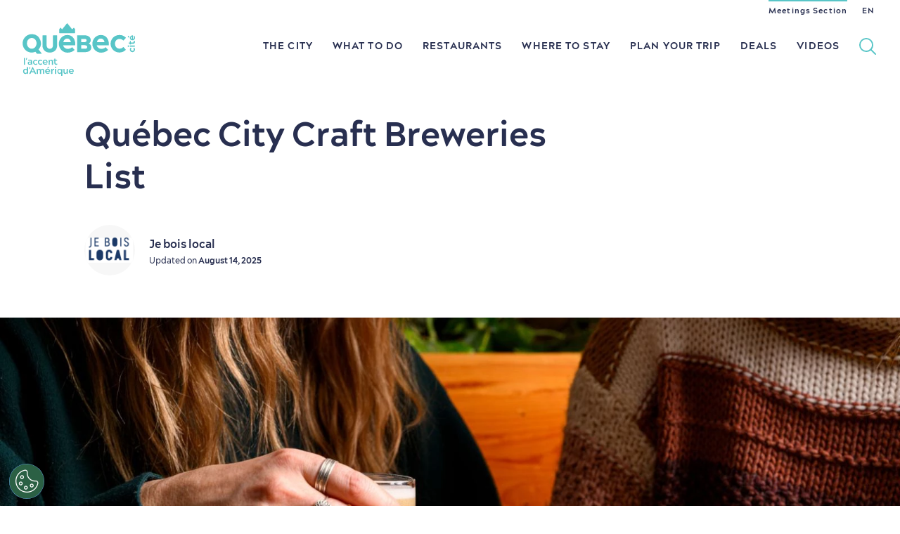

--- FILE ---
content_type: text/html; charset=UTF-8
request_url: https://www.quebec-cite.com/en/restaurants-quebec-city/craft-breweries-list?psafe_param=1
body_size: 82027
content:
<!DOCTYPE html><html lang="en" dir="ltr" prefix="og: https://ogp.me/ns#"><head><script>
if (location.search.indexOf('no_gtm') === -1) {
(function (w, d, s, l, i) {
w[l] = w[l] || [];
w[l].push({'gtm.start': new Date().getTime(), event: 'gtm.js'});
var f = d.getElementsByTagName(s)[0],
j = d.createElement(s),
dl = l != 'dataLayer' ? '&l=' + l : '';
j.async = true;
j.src = 'https://www.googletagmanager.com/gtm.js?id=' + i + dl;
f.parentNode.insertBefore(j, f);
})(window, document, 'script', 'dataLayer','GTM-N4344XJ')
};
</script><meta charset="utf-8" /><style>.js img.lazyload:not([src]) { visibility: hidden; }.js img.lazyloaded[data-sizes=auto] { display: block; width: 100%; }</style><meta name="description" content="Check out the complete list of craft breweries and of the different places where you can taste local beers in and around Québec City. Cheers!" /><link rel="canonical" href="https://www.quebec-cite.com/en/restaurants-quebec-city/craft-breweries-list" /><link rel="image_src" href="https://www.quebec-cite.com/sites/otq/files/styles/landscape_wide_desktop/public/media/image/microbrasserie.jpg?itok=8sLLKM0a" /><meta property="og:site_name" content="Visit Québec City" /><meta property="og:type" content="Article" /><meta property="og:url" content="https://www.quebec-cite.com/en/restaurants-quebec-city/craft-breweries-list" /><meta property="og:title" content="Québec City Craft Breweries List" /><meta property="og:description" content="Check out the complete list of craft breweries and of the different places where you can taste local beers in and around Québec City. Cheers!" /><meta property="og:image" content="https://www.quebec-cite.com/sites/otq/files/styles/landscape_wide_desktop/public/media/image/microbrasserie.jpg?itok=8sLLKM0a" /><meta property="og:image:width" content="1600" /><meta property="og:image:height" content="800" /><meta name="twitter:card" content="summary_large_image" /><meta name="twitter:description" content="Check out the complete list of craft breweries and of the different places where you can taste local beers in and around Québec City. Cheers!" /><meta name="twitter:title" content="Québec City Craft Breweries List" /><meta name="twitter:image" content="https://www.quebec-cite.com/sites/otq/files/styles/landscape_wide_desktop/public/media/image/microbrasserie.jpg?itok=8sLLKM0a" /><meta name="Generator" content="Drupal 10 (https://www.drupal.org)" /><meta name="MobileOptimized" content="width" /><meta name="HandheldFriendly" content="true" /><meta name="viewport" content="width=device-width, initial-scale=1.0" /><script type="application/ld+json">{"@context": "https://schema.org","@graph": [{"@type": "Article","name": "Québec City Craft Breweries List","headline": "Québec City Craft Breweries List","description": "Check out the complete list of craft breweries in and around Québec City. Cheers!","image": {"@type": "ImageObject","representativeOfPage": "True","url": "https://www.quebec-cite.com/sites/otq/files/styles/landscape_wide_desktop/public/media/image/microbrasserie.jpg?itok=8sLLKM0a","width": "3600","height": "2400"},"datePublished": "Tue 18/07/2023 - 13:58","dateModified": "Thu 14/08/2025 - 10:36","isAccessibleForFree": "True","author": {"@type": "Person","@id": "https://www.quebec-cite.com/en/user/2541","name": "Je bois local","url": "https://www.quebec-cite.com/en/user/2541","sameAs": "https://www.quebec-cite.com/en/user/2541"},"publisher": {"@type": "Organization","@id": "https://www.quebec-cite.com/fr/a-propos","name": "Destination Québec cité","url": "https://www.quebec-cite.com/fr/a-propos","sameAs": ["https://www.facebook.com/Quebeccite/","https://twitter.com/quebeccite"]},"mainEntityOfPage": "https://www.quebec-cite.com/en/restaurants-quebec-city/craft-breweries-list"},{"@type": "WebSite","@id": "https://www.quebec-cite.com/en","name": "Visit Québec City","url": "https://www.quebec-cite.com/en","publisher": {"@type": "Organization","@id": "https://www.quebec-cite.com/fr/a-propos","name": "Destination Québec cité","url": "https://www.quebec-cite.com/fr/a-propos","sameAs": ["https://www.facebook.com/Quebeccite/","https://twitter.com/quebeccite"]}}]
}</script><link rel="alternate" hreflang="en" href="https://www.quebec-cite.com/en/restaurants-quebec-city/craft-breweries-list" /><link rel="alternate" hreflang="fr" href="https://www.quebec-cite.com/fr/restaurants-quebec/liste-microbrasseries" /><title>Québec City Craft Breweries Guide | Visit Québec City</title><link rel="shortcut icon" href="/sites/otq/themes/custom/otq/img/icons/favicon.ico" type="image/x-icon"/><link rel="icon" type="image/png" sizes="48x48" href="/sites/otq/themes/custom/otq/img/icons/favicon-48x48.png"><link rel="apple-touch-icon" sizes="120x120" href="/sites/otq/themes/custom/otq/img/icons/apple-icon-120x120.png"><link rel="apple-touch-icon" sizes="152x152" href="/sites/otq/themes/custom/otq/img/icons/apple-icon-152x152.png"><link rel="apple-touch-icon" sizes="180x180" href="/sites/otq/themes/custom/otq/img/icons/apple-icon-180x180.png"><link rel="icon" type="image/png" sizes="192x192" href="/sites/otq/themes/custom/otq/img/icons/android-icon-192x192.png"><link href="https://cdnjs.cloudflare.com/ajax/libs/font-awesome/6.5.0/css/all.min.css" rel="stylesheet"><link rel="preload" href="https://www.quebec-cite.com/sites/otq/files/styles/landscape_teaser_retina/public/media/image/microbrasserie.webp?itok=yU56CMSr" as="image" media="(max-width: 600px)" fetchpriority="high"><link rel="preload" href="https://www.quebec-cite.com/sites/otq/files/styles/landscape_wide_desktop/public/media/image/microbrasserie.webp?itok=8sLLKM0a" as="image" media="(min-width: 601px)" fetchpriority="high"><link rel="preload" href="https://www.quebec-cite.com/sites/otq/files/styles/landscape_wide_retina/public/media/image/microbrasserie.webp?itok=j5Tj4dvL" as="image" media="(min-width: 1440px)" fetchpriority="high"><link rel="preload" href="https://www.quebec-cite.com/sites/otq/files/styles/landscape_wide_retina/public/media/image/microbrasserie.webp?itok=j5Tj4dvL" as="image" media="(min-width: 769px) and (-webkit-min-device-pixel-ratio: 2)" fetchpriority="high"><link rel="preload" as="font" href="/themes/custom/base_otq/fonts/acherusgrotesque-bold-webfont.woff2" type="font/woff2" crossorigin="anonymous"><link rel="stylesheet" media="all" href="/core/misc/components/progress.module.css?t7d5ps" /><link rel="stylesheet" media="all" href="/core/misc/components/ajax-progress.module.css?t7d5ps" /><link rel="stylesheet" media="all" href="/themes/custom/base_otq/css/global.css?t7d5ps" /><link rel="stylesheet" media="print" href="/themes/custom/base_otq/css/print.css?t7d5ps" /><link rel="stylesheet" media="all" href="/themes/custom/base_otq/css/standalones/sections/lists.css?t7d5ps" /><link rel="stylesheet" media="all" href="/themes/custom/base_otq/css/standalones/modules/galleries.css?t7d5ps" /><link rel="stylesheet" media="all" href="/themes/custom/base_otq/css/standalones/modules/heros.css?t7d5ps" /><link rel="stylesheet" media="all" href="/themes/custom/base_otq/css/standalones/modules/maps.css?t7d5ps" /><link rel="stylesheet" media="all" href="/themes/custom/base_otq/js/libraries/splide/dist/css/splide-core.min.css?t7d5ps" /><link rel="stylesheet" media="all" href="/themes/custom/base_otq/css/standalones/modules/toc.css?t7d5ps" /><link rel="stylesheet" media="all" href="/sites/otq/themes/custom/otq/css/otq.css?t7d5ps" /></head><body class="path-node page-node-type-list-page en node-32136 page-craft-breweries-list" data-state-is-loading=""><noscript><iframe src="https://www.googletagmanager.com/ns.html?id=GTM-N4344XJ" height="0" width="0" style="display:none;visibility:hidden"></iframe></noscript><a href="#main-content" class="visually-hidden focusable skip-link">Skip to main content</a><div class="dialog-off-canvas-main-canvas" data-off-canvas-main-canvas><div id="off-canvas-content-wrapper"><div id="layout-main"> <section role="main" class="js-quickedit-main-content" id="layout-content"> <a id="main-content"></a> <header id="layout-header" role="banner"><div class="layout-wrapper layout-wrapper-large layout-wrapper-nav"> <a href="https://www.quebec-cite.com/en" id="header-logo"> <span class="mobile"><svg xmlns="http://www.w3.org/2000/svg" viewBox="0 0 152 71"><path d="M11.7 55.1l.1.6c.1.2.1.3.3.3h.6c.2 0 .3-.1.3-.3v-3.4c0-2.1-.4-3.2-2.9-3.2-.8 0-1.5.1-2.3.2-.2 0-.2.1-.2.3l.2.6c.1.2.1.3.3.3.6-.1 1.3-.2 1.9-.2 1.2 0 1.5.5 1.5 1.7a6.28 6.28 0 0 0-1.9-.3c-1.4 0-2.5.7-2.5 2.1 0 1.5 1.1 2.2 2.3 2.2.8.1 1.7-.2 2.3-.9zm-3.2-1.2c0-.6.4-1.1 1.4-1.1a4.53 4.53 0 0 1 1.6.3v.9c-.4.5-1 .9-1.7.9-1 .1-1.3-.5-1.3-1zm9.1-3.4c.6 0 1.1.2 1.5.6.2.1.2.1.4-.1l.5-.5c.1-.2.2-.2 0-.3-.6-.6-1.5-1-2.4-1-1.9 0-3.4 1.6-3.4 3.5s1.5 3.4 3.4 3.5c.9 0 1.8-.3 2.4-1 .1-.1.1-.2 0-.3l-.5-.5c-.1-.2-.2-.2-.4-.1-.4.4-.9.6-1.5.6-1.1 0-2-.9-2-2.1 0-1.4.9-2.3 2-2.3zm3.2 2.1c0 1.9 1.5 3.4 3.4 3.5.9 0 1.8-.3 2.4-1 .1-.1.1-.2 0-.3l-.5-.5c-.1-.2-.2-.2-.4-.1-.4.4-.9.6-1.5.6-1.1 0-2-.9-2-2.1s.9-2.2 2-2.2c.6 0 1.1.2 1.5.6.2.1.2.1.4-.1l.5-.5c.1-.2.2-.2 0-.3-.6-.6-1.5-1-2.4-1a3.37 3.37 0 0 0-3.4 3.4zm18.9-.1v3.2c0 .2.1.3.3.3h1c.2 0 .3-.1.3-.3v-3.5c0-2.3-1.1-3-2.5-3-1.1 0-1.7.7-2.1 1.2l-.2-.8c-.1-.2-.2-.3-.3-.3h-.5c-.2 0-.3.1-.3.3v6.1c0 .2.1.3.3.3h.9c.2 0 .3-.1.3-.3v-3.2c0-1.2.5-2.1 1.5-2.1.8.1 1.3.7 1.3 2.1zm-5.7.3c0-2-1.1-3.7-3.2-3.7-1.3 0-2.4.7-3.1 1.7-.6 1.1-.6 2.5 0 3.5.6 1.1 1.8 1.7 3.1 1.7 1 0 2-.3 2.6-.9.1-.1.1-.2 0-.4l-.4-.4c-.1-.2-.2-.1-.4 0-.5.3-1.2.5-1.8.5-1 0-1.8-.7-2-1.7h4.9c.3 0 .3-.1.3-.3zm-5.1-.7c.1-.9.7-1.8 1.8-1.8s1.7.9 1.8 1.8h-3.6zM9.7 59.2c-.2 0-.2.1-.3.3l-.2 1.3a.9.9 0 0 0 .1.5l.4.7c.1.2.2.1.3-.2l.6-2.3c.1-.2-.1-.3-.3-.3h-.6zM5.3 46.9c-.2 0-.2.1-.3.3l-.2 1.3a.9.9 0 0 0 .1.5l.4.7c.1.2.2.1.3-.2l.6-2.3c.1-.2 0-.3-.2-.3h-.7zm44.6-33.4c.1.1.1.1.2.1h20.4c.1 0 .2 0 .2-.1l.3-.3c.1-.1.1-.1.1-.2V8.3c0-.1 0-.1-.1-.2l-1.4-1.8c-.1-.1-.1-.1-.2-.1h-.2c-.1 0-.2 0-.2.1l-1.4 1.6c-.2 0-.2.1-.3.1H67c-.1 0-.2 0-.2-.1L60.7.3c-.1-.1-.1-.1-.2-.1h-.3c-.1 0-.2 0-.2.1l-6.1 7.6c-.1 0-.2.1-.3.1h-.2c-.1 0-.2 0-.2-.1l-1.4-1.6c-.1-.1-.1-.1-.2-.1h-.3c-.1 0-.2 0-.2.1l-1.4 1.8c0 .1-.1.1-.1.2V13c0 .1 0 .2.1.2l.2.3z"/><path d="M2.2 46.9c-.2 0-.3.1-.3.3v8.5c0 .2.1.3.3.3h.9c.2 0 .3-.1.3-.3v-8.5c0-.2-.1-.3-.3-.3h-.9zm5.1 12.2h-1c-.2 0-.3.1-.3.3v3.2c-.5-.8-1.3-1.2-2.2-1.2-1.8 0-3 1.6-3 3.5s1.2 3.5 3 3.5c1.3 0 2-.7 2.4-1.3l.3.9c.1.2.2.3.3.3h.5c.2 0 .3-.1.3-.3v-8.5c-.1-.3-.1-.4-.3-.4zm-3.1 8c-1.1 0-1.9-.9-1.9-2.2 0-1.2.8-2.2 1.9-2.2s1.9 1 1.9 2.2-.8 2.2-1.9 2.2zm29.3-6.2h.8c.2 0 .3-.1.4-.2l1-.9c.2-.1.2-.2.1-.4l-.4-.6c-.1-.2-.3-.2-.4-.1l-1.6 1.8c-.2.3-.1.4.1.4zm11.7.7h-.9c-.2 0-.3.1-.3.3V68c0 .2.1.3.3.3h.9c.2 0 .3-.1.3-.3v-6.1c0-.3-.1-.3-.3-.3zm15.8 0h-1c-.2 0-.3.1-.3.3V65c0 1.2-.5 2.1-1.5 2.1-.9 0-1.4-.6-1.4-2v-3.2c0-.2-.1-.3-.3-.3h-.9c-.2 0-.3.1-.3.3v3.5c0 2.3 1.1 3 2.5 3 1.1 0 1.7-.7 2.1-1.2l.2.8c.1.2.2.3.3.3h.6c.2 0 .3-.1.3-.3v-6.1c-.1-.3-.1-.3-.3-.3zm-7.6-.1H53c-.2 0-.2.1-.3.3l-.2.9c-.5-.5-1.2-1.3-2.4-1.3-1.8 0-3 1.6-3 3.5s1.2 3.5 3 3.5c.9 0 1.7-.5 2.2-1.2v3.5c0 .2.1.3.3.3h.9c.2 0 .3-.1.3-.3v-8.8c-.1-.3-.2-.4-.4-.4zM50.3 67c-1.1 0-1.9-1-1.9-2.2s.8-2.2 1.9-2.2 1.9 1 1.9 2.2-.8 2.2-1.9 2.2zm-36.5-8.2c-.1 0-.2.1-.3.3L9.1 68v.2c0 .1.1.1.2.1h1.2c.2 0 .2-.1.4-.3l.8-1.8h4.1l.9 1.8c.1.2.2.3.4.3h1.2c.1 0 .1 0 .2-.1V68L14 59.1c-.1-.1-.1-.3-.2-.3zm-1.5 6l1.5-3.3 1.5 3.3h-3zm118.6-43.6c1.3 0 2.5.3 3.7.9a7.55 7.55 0 0 1 1.4 1.1c.1.1.2.1.3.1s.2 0 .3-.1l2.9-3.2c.1-.2.1-.4 0-.6l-.2-.2c-2.2-2.2-5.2-3.4-8.4-3.3-6.6 0-11.9 5.3-11.9 11.8s5.3 11.8 11.9 11.8c3.1 0 6.1-1.2 8.4-3.3l.1-.1c.1-.1.1-.2.1-.3s0-.2-.1-.3l-2.8-3.3c-.1-.2-.4-.2-.5 0-.4.4-.9.8-1.4 1.2-1.1.6-2.4.9-3.7.9-3.3 0-6-2.7-6-6.5-.1-3.9 2.6-6.6 5.9-6.6zM47 55.4l-.1-.7c-.1-.3-.1-.3-.4-.2-.2.1-.5.2-.8.2-.8 0-1.2-.5-1.2-1.6v-2.6h2c.2 0 .3-.1.3-.3v-.6c0-.2-.1-.3-.3-.3h-2V48c0-.2-.1-.3-.3-.3h-.9c-.2 0-.3.1-.3.3v1.3h-.8c-.2 0-.3.1-.3.3v.6c0 .2.1.3.3.3h.8v2.7c0 1.8.8 2.9 2.5 2.9a3.08 3.08 0 0 0 1.3-.3c.2-.1.2-.2.2-.4zm19.1 6c-1.3 0-2.4.6-3.1 1.7-.6 1.1-.6 2.5 0 3.5.7 1.1 1.8 1.7 3.1 1.7.9 0 2-.3 2.6-.9.1-.1.1-.2 0-.4l-.4-.5c-.1-.2-.2-.1-.4 0-.5.3-1.2.5-1.8.5-1 0-1.8-.7-2-1.7H69c.2 0 .3-.1.3-.3.1-1.9-1-3.6-3.2-3.6zm-1.9 3c.1-.9.7-1.8 1.8-1.8s1.7.9 1.8 1.8h-3.6zm-37.3-3c-1.1 0-1.7.7-2.1 1.3-.4-.8-1.3-1.3-2.2-1.3-1.1 0-1.6.7-2 1.3l-.2-.9c-.1-.2-.2-.3-.3-.3h-.5c-.2 0-.3.1-.3.3V68c0 .2.1.3.3.3h.9c.2 0 .3-.1.3-.3v-3.2c0-1.3.5-2.1 1.4-2.1s1.4.7 1.4 2V68c0 .2.1.3.3.3h.9c.2 0 .3-.1.3-.3v-3.3c0-1.3.5-2 1.4-2s1.4.6 1.4 2V68c0 .2.1.3.3.3h.9c.2 0 .3-.1.3-.3v-3.5c0-2.3-1-3.1-2.5-3.1zm17.8-2.9a1.08 1.08 0 0 0-.7.3c-.2.2-.3.4-.3.7 0 .5.4.9.9.9s.9-.4.9-.9c.1-.5-.3-1-.8-1zm-10.6 2.9c-1.3 0-2.4.6-3.1 1.7-.6 1.1-.6 2.5 0 3.5.6 1.1 1.8 1.7 3.1 1.7 1 0 2-.3 2.6-.9.1-.1.1-.2 0-.4l-.4-.5c-.1-.2-.2-.1-.4 0-.5.3-1.2.5-1.8.5-1 0-1.9-.7-2-1.7H37c.2 0 .3-.1.3-.3.1-1.9-1-3.6-3.2-3.6zm-1.8 3c.1-.9.7-1.8 1.8-1.8s1.7.9 1.8 1.8h-3.6zm10.3-3c-1.6 0-2.1.8-2.5 1.4l-.3-1c-.1-.2-.2-.3-.3-.3H39c-.2 0-.3.1-.3.3V68c0 .2.1.3.3.3h1c.2 0 .3-.1.3-.3v-3c0-1.1.7-2 2.2-2 .2 0 .3-.1.3-.3l.1-1c0-.2 0-.3-.3-.3zm101.5-41.6c.1 0 .1 0 .1-.1v-1.6l-1.1-1.2h-.1l-.7.9-.1.1v.1l1.9 1.8zm1.3 10.2c-.2 0-.3.1-.3.3v1.1c0 .2.1.3.3.3h6c.2 0 .3-.1.3-.3v-1.1c0-.2-.1-.3-.3-.3h-6zm-2.3-.1c-.6 0-1 .5-1 1 0 .3.1.5.3.7a1.08 1.08 0 0 0 .7.3c.3 0 .5-.1.7-.3a1.08 1.08 0 0 0 .3-.7c0-.3-.1-.6-.3-.7-.2-.2-.4-.3-.7-.3zm3.7-7.3c1.1.6 2.4.6 3.5 0s1.7-1.8 1.7-3c0-1-.3-2-.9-2.7-.1-.1-.2-.1-.4 0l-.5.4c-.2.2-.1.2 0 .5.3.5.4 1.1.4 1.7 0 .8-.6 1.6-1.4 1.8v-4.6c0-.2-.1-.3-.3-.3-1.9 0-3.7 1.1-3.7 3.3-.2 1.2.5 2.3 1.6 2.9zm1.1-4.4v3.1c-.7-.1-1.5-.6-1.5-1.6s.8-1.4 1.5-1.5zm2.7 15l-.6.6c-.2.2-.2.3-.1.4.3.4.5.9.5 1.4 0 1-.8 1.7-1.9 1.7s-1.9-.8-1.9-1.7c0-.5.2-1 .5-1.4.2-.2.1-.3-.1-.4l-.6-.6c-.2-.2-.2-.2-.4-.1-.6.6-1 1.5-1 2.4 0 1.9 1.6 3.5 3.5 3.5s3.5-1.6 3.5-3.5c0-.9-.3-1.8-1-2.4-.2 0-.2 0-.4.1zm1.3-8a3.08 3.08 0 0 0-.3-1.3c-.1-.2-.2-.2-.4-.2l-.8.1c-.3.1-.3.1-.2.4.1.2.2.5.1.7 0 .7-.4 1.1-1.4 1.1h-2.5v-1.8c0-.2-.1-.3-.3-.3h-.7c-.2 0-.3.1-.3.3V26h-1.2c-.2 0-.3.1-.3.3v1.1c0 .2.1.3.3.3h1.2v.7c0 .2.1.3.3.3h.8c.2 0 .3-.1.3-.3v-.7h2.5c1.8.2 2.9-.7 2.9-2.5zm-91.3-9.3c-6.4 0-11.5 5.4-11.5 11.9 0 3.1 1.2 6.1 3.4 8.4 2.2 2.2 5.2 3.5 8.3 3.5h.2c3.4 0 6.8-1.3 9.1-3.4.2-.1.2-.4 0-.6l-2.8-3.1c-.1-.1-.2-.1-.3-.1s-.2 0-.3.1c-.5.4-1 .8-1.6 1.1-1.2.6-2.6.9-4 .9-2.9 0-5.5-1.9-6.2-4.8h16c.2 0 .4-.2.4-.4v-.8c.1-6.7-3.5-12.7-10.7-12.7zm-5.4 9.6c.4-2.3 2-4.8 5.2-4.8 3.1 0 4.5 2.5 5 4.8H55.2zm-43.9 14c2.1.2 4.3-.1 6.2-1l1.7 2.3c.1.1.2.2.3.2s.2.1.3.1h5.7c.1 0 .2-.1.3-.2s0-.2 0-.3l-4.1-5.2A12.46 12.46 0 0 0 24 22.6a12.2 12.2 0 0 0-10.4-7.8C5.9 14.2-.5 20.7.2 28.3c.6 6 5.2 10.7 11.1 11.2zm1.2-19.6c3.6 0 6.5 3.1 6.5 7.2s-2.9 7.3-6.5 7.3S6 31.2 6 27.1s2.9-7.2 6.5-7.2zm24.1 19.7h.5c6.2-.1 9.7-4.5 9.7-9.3V16.8c0-.2-.2-.4-.4-.4h-4.8c-.1 0-.2 0-.3.1s-.1.2-.1.3v12.5c0 2.1-.7 5.1-4.3 5.2-3.6-.1-4.3-3.1-4.3-5.2V16.8c0-.2-.2-.4-.4-.4h-4.8c-.2 0-.4.2-.4.4v13.5c0 4.8 3.5 9.2 9.6 9.3zm69.3-23.7c-6.4 0-11.5 5.4-11.5 11.9 0 3.1 1.2 6.1 3.4 8.4 2.2 2.2 5.2 3.5 8.3 3.5h.2c3.4 0 6.8-1.3 9.1-3.4.2-.1.2-.4 0-.6l-2.8-3.1c-.1-.1-.2-.1-.3-.1s-.2 0-.2.1c-.5.4-1 .8-1.6 1.1-1.2.6-2.6.9-4 .9-2.9 0-5.5-1.9-6.2-4.8h16c.2 0 .4-.2.4-.4v-.8c.1-6.7-3.5-12.7-10.8-12.7zm-5.3 9.6c.4-2.3 2-4.8 5.2-4.8 3.1 0 4.5 2.5 5 4.8h-10.2zm-11.1 1.9c1.8-1.2 2.7-2.6 2.7-4.6 0-4.8-4.6-6.5-8.5-6.5h-9.5c-.2 0-.4.2-.4.4v21.9c0 .2.2.4.4.4h10.3c5.4 0 8.5-2.4 8.5-6.5 0-2.8-1.8-4.3-3.5-5.1zm-10.1-6.2h4.1c2.2 0 3.1.6 3.1 2.2 0 1-.8 2.2-3.1 2.2h-4.1v-4.4zm4.9 13.2h-4.9v-4.7h4.9c1.9 0 3.1.9 3.1 2.4 0 1.7-.9 2.3-3.1 2.3z"/></svg></span> <span class="desktop"><svg xmlns="http://www.w3.org/2000/svg" xmlns:xlink="http://www.w3.org/1999/xlink" viewBox="0 0 290.6 47.7"><path d="M223 29.1l.1.7c.1.2.2.3.4.3h.7c.3 0 .3-.1.3-.3v-3.9c0-2.4-.5-3.7-3.4-3.7-.9 0-1.8.1-2.7.3-.2.1-.3.2-.2.4l.2.7c.1.2.1.3.4.3.7-.1 1.5-.2 2.3-.2 1.4 0 1.8.6 1.8 2-.7-.2-1.5-.4-2.3-.4-1.7 0-3 .8-3 2.5s1.3 2.6 2.7 2.6c.9 0 2-.5 2.7-1.3zm-3.8-1.4c0-.7.5-1.2 1.7-1.2.6 0 1.3.2 1.8.4v1c-.5.6-1.2 1.1-2 1.1-1 0-1.5-.7-1.5-1.3z"/><use xlink:href="#B"/><use xlink:href="#B" x="7.7"/><path d="M245.4 30.3c1.1 0 2.4-.4 3.1-1.1.1-.2.1-.2 0-.4l-.4-.6c-.2-.2-.2-.1-.5 0-.6.4-1.4.6-2.1.6-1.2 0-2.2-.8-2.4-2h5.7c.3 0 .3-.1.3-.3 0-2.3-1.3-4.3-3.8-4.3-1.5 0-2.9.8-3.6 2-.7 1.3-.7 2.9 0 4.1.8 1.3 2.2 2.1 3.7 2zm-.1-6.7c1.3 0 2 1.1 2.1 2.1h-4.2c0-1 .8-2.1 2.1-2.1zm10.5 2.5v3.7c0 .2.1.3.3.3h1.1c.2 0 .3-.1.3-.3v-4.1c0-2.6-1.3-3.5-3-3.5-1.3 0-2 .8-2.4 1.5l-.2-1c-.1-.2-.2-.3-.4-.3h-.5c-.2 0-.3.1-.3.3v7.2c0 .2.1.3.3.3h1.1c.2 0 .3-.1.3-.3v-3.7c0-1.5.6-2.4 1.7-2.4 1.1-.1 1.7.7 1.7 2.3zm8.5 3.4l-.1-.8c-.1-.3-.1-.3-.4-.2s-.6.2-.9.2c-.9 0-1.4-.5-1.4-1.9v-3.1h2.4c.2 0 .3-.1.3-.3v-.7c0-.3-.1-.3-.3-.3h-2.4v-1.5c0-.2-.1-.3-.3-.3H260c-.3 0-.3.1-.3.3v1.5h-.9c-.2 0-.3.1-.3.3v.7c0 .2.1.3.3.3h.9v3.2c0 2.1.9 3.4 3 3.4.5 0 1-.1 1.5-.4.2-.1.2-.2.1-.4zm-48.8-6.7c.1.2.2.2.3-.2l.7-2.7c.1-.2-.1-.3-.3-.3h-.8c-.2 0-.3.1-.3.3l-.2 1.5c0 .2 0 .4.1.5l.5.9zm-3.7 7.3h1.1c.2 0 .3-.1.3-.3v-9.9c0-.2-.1-.3-.3-.3h-1.1c-.2 0-.3.1-.3.3v9.9c0 .3.1.3.3.3zm6 3.8h-1.1c-.3 0-.3.1-.3.3V38c-.5-.9-1.5-1.4-2.6-1.4-2.1 0-3.5 1.8-3.5 4.1 0 2.2 1.4 4.1 3.5 4.1 1.5 0 2.3-.8 2.9-1.5l.2 1c.1.2.2.3.4.3h.5c.2 0 .3-.1.3-.3v-10c0-.4-.1-.4-.3-.4zm-3.6 9.2c-1.3 0-2.2-1.1-2.2-2.5s.9-2.5 2.2-2.5 2.2 1.2 2.2 2.5-.9 2.5-2.2 2.5zm11.5-9.3c-.1-.2-.2-.3-.3-.3s-.2.1-.3.3L220 44.2v.2c0 .1.1.1.2.1h1.4c.2 0 .3-.1.4-.3l1-2.1h4.8l1 2.1c.1.2.2.3.4.3h1.4c.1 0 .2 0 .2-.1v-.2l-5.1-10.4zm-2.1 6.7l1.8-3.8 1.8 3.8h-3.6zm17.2-4c-1.3 0-2 .8-2.4 1.5-.5-1-1.5-1.5-2.5-1.5-1.3 0-1.9.8-2.3 1.5l-.2-1c-.1-.2-.2-.3-.4-.3h-.6c-.2 0-.3.1-.3.3v7.2c0 .2.1.3.3.3h1.1c.3 0 .3-.1.3-.3v-3.7c0-1.5.6-2.4 1.6-2.4s1.6.9 1.6 2.4v3.7c0 .2.1.3.3.3h1.1c.2 0 .3-.1.3-.3v-3.8c0-1.5.6-2.3 1.6-2.3s1.6.7 1.6 2.4v3.7c0 .2.1.3.3.3h1.1c.2 0 .3-.1.3-.3V40c.2-2.6-1.1-3.5-2.8-3.5zm8.5 0c-1.5 0-2.9.8-3.6 2-.7 1.3-.7 2.9 0 4.1.8 1.3 2.1 2 3.6 2 1.1 0 2.4-.4 3.1-1.1.1-.2.1-.2 0-.4l-.4-.6c-.2-.2-.2-.1-.5 0-.6.4-1.4.6-2.1.6-1.2 0-2.2-.8-2.4-2h5.7c.3 0 .3-.1.3-.3.1-2.3-1.2-4.3-3.7-4.3zm-2.2 3.5c.1-1 .9-2.1 2.2-2.1s2 1.1 2.1 2.1h-4.3zm12.1-3.5c-1.9 0-2.5.9-2.9 1.7L256 37c-.1-.2-.2-.3-.4-.3h-.6c-.2 0-.3.1-.3.3v7.2c0 .2.1.3.3.3h1.1c.2 0 .3-.1.3-.3v-3.5c0-1.2.8-2.4 2.5-2.4.2 0 .3-.1.4-.3l.2-1.1c0-.3 0-.4-.3-.4zm2.5-3.3c-.3 0-.6.1-.8.3s-.3.5-.3.8a1.11 1.11 0 0 0 1.1 1.1 1.11 1.11 0 0 0 1.1-1.1 1.11 1.11 0 0 0-1.1-1.1zm.6 3.5h-1.1c-.2 0-.3.1-.3.3v7.2c0 .2.1.3.3.3h1.1c.2 0 .3-.1.3-.3V37c0-.2-.1-.3-.3-.3zm9.6 0h-.5c-.2 0-.3.1-.4.3l-.2 1c-.5-.6-1.4-1.5-2.9-1.5-2.1 0-3.5 1.9-3.5 4.1s1.4 4.1 3.5 4.1c1 0 2-.5 2.6-1.4v4.1c0 .2.1.3.3.3h1.1c.2 0 .3-.1.3-.3V37c0-.2-.1-.3-.3-.3zm-3.6 6.4c-1.3 0-2.2-1.1-2.2-2.5s.9-2.5 2.2-2.5 2.2 1.2 2.2 2.5-1 2.5-2.2 2.5zm12.4-6.4h-1.1c-.2 0-.3.1-.3.3v3.7c0 1.5-.6 2.4-1.7 2.4s-1.7-.7-1.7-2.3V37c0-.2-.1-.3-.3-.3h-1.1c-.2 0-.3.1-.3.3v4.1c0 2.6 1.3 3.5 3 3.5 1.3 0 2-.8 2.4-1.5l.2 1c.1.2.2.3.4.3h.5c.2 0 .3-.1.3-.3V37c0-.2 0-.3-.3-.3zm6.1-.2c-1.5 0-2.9.8-3.6 2-.7 1.3-.7 2.9 0 4.1s2.1 2 3.6 2c1.1 0 2.4-.4 3.1-1.1.1-.2.1-.2 0-.4l-.4-.6c-.2-.2-.2-.1-.5 0-.6.4-1.4.6-2.1.6-1.2 0-2.2-.8-2.4-2h5.7c.3 0 .3-.1.3-.3.1-2.3-1.2-4.3-3.7-4.3zm-2.2 3.5c.1-1 .9-2.1 2.2-2.1s2 1.1 2.1 2.1h-4.3zm-36.1-4.1h1c.2 0 .4-.1.5-.2l1.2-1c.2-.2.2-.3.1-.4l-.4-.7c-.1-.2-.3-.3-.5-.1l-1.9 2.1c-.3.2-.2.3 0 .3zm-27.8-2c-.2 0-.3.1-.3.3l-.2 1.5c0 .2 0 .4.1.5l.5.8c.1.2.2.2.3-.2l.7-2.7c.1-.2-.1-.3-.3-.3h-.8zM58.3 15.5c.1.1.2.1.2.1h23.9c.1 0 .2 0 .2-.1l.3-.3c.1-.1.1-.2.1-.2V9.5c0-.1 0-.2-.1-.2l-1.6-2.1c0-.1-.1-.2-.2-.2h-.3c-.1 0-.2 0-.3.1L78.9 9c-.1.1-.2.1-.3.1h-.3c-.1 0-.2 0-.3-.1L71 .1c-.1-.1-.2-.1-.3-.1h-.4c-.1 0-.2 0-.3.1L62.9 9c-.1.1-.2.1-.3.1h-.3c-.1 0-.2 0-.3-.1l-1.6-1.9c-.1-.1-.2-.1-.3-.1h-.3c-.1 0-.2 0-.3.1l-1.6 2.1c0 .1-.1.1-.1.2V15c0 .1 0 .2.1.2l.4.3zm94.9 9.1c1.5 0 3 .3 4.3 1 .6.4 1.2.8 1.7 1.3.1.1.2.1.3.1s.2-.1.3-.1l3.4-3.8c.1-.1.1-.2.1-.3s-.1-.3-.1-.3l-.2-.2c-2.6-2.5-6.2-3.9-9.8-3.9-7.7 0-14 6.2-14 13.8s6.3 13.8 14 13.8c3.7 0 7.2-1.4 9.8-3.9l.2-.2c.1-.1.1-.2.1-.3s0-.2-.1-.3l-3.3-3.8c-.1-.1-.2-.2-.3-.2s-.2 0-.3.1a11.51 11.51 0 0 1-1.7 1.4c-1.3.7-2.8 1.1-4.3 1-3.9 0-7.1-3.2-7.1-7.6-.1-4.4 3.1-7.6 7-7.6zm-48.5 7.2c2.1-1.4 3.1-3.1 3.1-5.3 0-5.6-5.4-7.5-10-7.5H86.7a.47.47 0 0 0-.5.5V45a.47.47 0 0 0 .5.5h12.1c6.3 0 10-2.7 10-7.5 0-3.6-2.2-5.3-4.1-6.2zm-11.9-7.3h4.8c2.6 0 3.6.7 3.6 2.5 0 1.2-.9 2.5-3.6 2.5h-4.8v-5zm5.8 15.4h-5.8v-5.5h5.8c2.2 0 3.6 1.1 3.6 2.8 0 2-1 2.7-3.6 2.7zm-73.4 1.2c3.6-4.1 4.6-9.9 2.6-14.9a14.43 14.43 0 0 0-12.1-9.1C6.7 16.3-.8 23.9 0 32.9c.7 6.9 6.1 12.4 13 13 2.5.2 5-.2 7.3-1.2l2 2.7c.1.1.2.2.3.2s.2.1.3.1h6.7c.1 0 .3-.1.3-.2.1-.1 0-.3 0-.4l-4.7-6zM14.4 40c-4.2 0-7.6-3.7-7.6-8.6s3.4-8.4 7.6-8.5c4.2 0 7.6 3.6 7.6 8.5.1 5-3.4 8.6-7.6 8.6zm39.8-21.1h-5.7c-.1 0-.2 0-.3.1s-.1.2-.1.3V34c0 2.4-.8 6-5 6.1-4.2-.1-5-3.6-5-6.1V19.4a.47.47 0 0 0-.5-.5H32a.47.47 0 0 0-.5.5v15.8c0 5.6 4 10.7 11.3 10.8h.6c7.3-.1 11.3-5.2 11.3-10.8V19.4a.47.47 0 0 0-.5-.5zm16.6-.5c-7.5 0-13.5 6.2-13.5 13.8 0 3.7 1.4 7.2 4 9.8s6.1 4 9.7 4h.3c4 0 7.9-1.5 10.6-4 .2-.2.2-.5 0-.7l-3.2-3.6c-.1-.1-.2-.1-.3-.1s-.2 0-.3.1c-.6.5-1.2.9-1.9 1.3-1.4.7-3 1.1-4.6 1-3.4.1-6.5-2.3-7.3-5.6H83a.47.47 0 0 0 .5-.5V33c0-7.7-4.2-14.6-12.7-14.6zm-6.3 11.2c.5-2.7 2.4-5.6 6.1-5.6 3.6 0 5.3 2.9 5.9 5.6h-12zm59.4-11.2c-7.5 0-13.5 6.2-13.5 13.8 0 3.7 1.4 7.2 4 9.8s6.1 4 9.7 4h.3c4 0 7.9-1.5 10.6-4 .2-.2.2-.5 0-.7l-3.2-3.6c-.1-.1-.2-.1-.3-.1s-.2 0-.3.1c-.6.5-1.2.9-1.9 1.3-1.4.7-3 1.1-4.6 1-3.4.1-6.5-2.3-7.3-5.6h18.7a.47.47 0 0 0 .5-.5V33c0-7.7-4.2-14.6-12.7-14.6zm-6.2 11.2c.5-2.7 2.4-5.6 6.1-5.6 3.6 0 5.3 2.9 5.9 5.6h-12zm58.5 9l-.7.7c-.2.2-.3.3-.1.5.4.4.6 1 .6 1.6 0 1.1-.9 2-2.2 2s-2.3-.9-2.3-2c0-.6.2-1.2.6-1.6.2-.2.1-.3-.1-.5l-.7-.7c-.2-.2-.3-.2-.4-.1-.7.8-1.2 1.8-1.1 2.8 0 2.2 1.8 4.1 4.1 4.1 2.2 0 4.1-1.8 4.1-4.1 0-1.1-.4-2.1-1.1-2.8-.4-.1-.5-.1-.7.1zm-8.7-3.9c-.7 0-1.2.5-1.2 1.2 0 .3.1.6.4.9.2.2.5.3.9.3.3 0 .6-.1.9-.3s.4-.5.4-.9c0-.3-.1-.6-.4-.9-.4-.2-.7-.3-1-.3z"/><path d="M170.2 34.8c-.3 0-.4.1-.4.4v1.3c0 .3.1.4.4.4h7.1c.3 0 .4-.1.4-.4v-1.3c0-.3-.1-.4-.4-.4h-7.1zm.9-7h-.9c-.3 0-.4.1-.4.4v2.1h-1.5c-.3 0-.4.1-.4.4V32c0 .3.1.4.4.4h1.5v.8c0 .3.1.4.4.4h.9c.3 0 .4-.1.4-.4v-.8h3c2.1 0 3.4-1 3.4-3 0-.5-.1-1-.4-1.5-.1-.2-.2-.2-.5-.2l-.9.2c-.4.1-.4.1-.2.5.1.3.2.5.2.8 0 .8-.5 1.2-1.7 1.2h-2.9v-2.1c0-.4-.1-.5-.4-.5zm5.2-8.2l-.6.5c-.2.2-.2.3 0 .5.3.6.5 1.3.5 1.9 0 1-.7 1.8-1.6 2.1v-5.4c0-.3-.1-.3-.4-.3-2.3 0-4.3 1.3-4.3 3.8 0 1.5.8 2.8 2.1 3.5s2.8.7 4.1 0 2-2.1 2-3.5c0-1.1-.4-2.4-1.1-3.1-.4-.2-.5-.1-.7 0zm-3.2 5c-.8-.1-1.7-.7-1.7-1.8s.9-1.6 1.7-1.8v3.6zm-4.4-1.7h.1s.1 0 .1-.1v-1.9l-1.2-1.4s-.1-.1-.2 0l-.8 1.1-.1.1v.1l2.1 2.1z"/><defs ><path id="B" d="M229.9 30.3c1.1 0 2.1-.4 2.8-1.2.1-.1.1-.2 0-.4l-.6-.6c-.2-.2-.3-.2-.5-.1-.5.4-1.1.7-1.8.7-1.3 0-2.3-1.1-2.3-2.5s1-2.5 2.3-2.5c.6 0 1.3.2 1.8.7.2.2.3.1.5-.1l.6-.6c.2-.2.2-.3 0-.4-.8-.7-1.8-1.2-2.8-1.1-2.2.1-4 1.9-4 4.1.1 2.1 1.8 4 4 4z"/></defs></svg></span> </a><div class="search-container search-main"><form action="/en/search" class="search-form"><div class="search-input"> <span aria-hidden="true" class="icon icon-search"><svg role="img"> <use href="#search" xlink:href="#search"></use> </svg></span> <input name="q" class="search-main" type="text" placeholder="Search" autocomplete="off" value=""/> <input type="hidden" name="page" value="0"/> <input type="submit" value="Submit"/> <button class="btn btn-clean-search"> <span aria-hidden="true" class="icon icon-filter-close"><svg role="img"> <use href="#filter-close" xlink:href="#filter-close"></use> </svg></span> </button></div> <button class="btn btn-menu-back"><span aria-hidden="true" class="icon icon-arrow-small"><svg role="img"> <use href="#arrow-small" xlink:href="#arrow-small"></use> </svg></span></button></form><div class="search-results"><div class="search-filters"><div class="tabs-container"> <nav><ul class="has-follow"><li class="is-active"> <button data-name="" data-filter="(NOT type:coupon AND NOT type:vip_offer)" class="btn btn-search-tab">All</button></li><li> <button data-name="content" data-filter="(type:list_page OR type:page OR type:article OR type:itinerary)" class="btn btn-search-tab" data-dependency="bundle:content"> Tips </button></li><li> <button data-name="restaurant" data-filter="type:listing AND listing_content_type:Restaurants" class="btn btn-search-tab" data-dependency="bundle:listing listing_content_type:restaurant"> Restaurants </button></li><li> <button data-name="accommodation" data-filter="type:listing AND listing_content_type:Accommodation" class="btn btn-search-tab" data-dependency="bundle:listing listing_content_type:accommodation"> Accommodation </button></li><li> <button data-name="attractions" data-filter="type:listing AND listing_content_type:'Activities and Attractions'" class="btn btn-search-tab" data-dependency="bundle:listing listing_content_type:attractions"> Attractions </button></li><li> <button data-name="event" data-filter="type:event" class="btn btn-search-tab" data-dependency="bundle:event"> Events </button></li></ul> <span class="follow"></span> </nav></div></div><div class="layout-wrapper layout-wrapper-large"><p class="summary"> <span class="result-count">0</span> <span class="pre"> Start your search </span> <span class="search is-hidden"></span></p><div class="search-results-content"><div class="articles-container articles-container-search-featured"><p>Featured</p><div id="search-featured-content"></div></div><div class="articles-container results-container"><ol class="button-pagination"></ol><div class="pagination"></div></div><div class="map-container"></div></div></div></div></div><div class="nav-container"> <nav class="nav-primary"><ul class="nav-group nav-level-1 has-follow"><li><a href="/en/quebec-city" class="is-expanded" data-expanded="true" data-sub-nav="1">The City<span aria-hidden="true" class="icon icon-arrow-small"><svg role="img"> <use href="#arrow-small" xlink:href="#arrow-small"></use> </svg></span></a></li><li><a href="/en/what-to-do-quebec-city" class="is-expanded" data-expanded="true" data-sub-nav="2">What to do<span aria-hidden="true" class="icon icon-arrow-small"><svg role="img"> <use href="#arrow-small" xlink:href="#arrow-small"></use> </svg></span></a></li><li><a href="/en" class="is-expanded" data-expanded="true" data-sub-nav="3">Restaurants<span aria-hidden="true" class="icon icon-arrow-small"><svg role="img"> <use href="#arrow-small" xlink:href="#arrow-small"></use> </svg></span></a></li><li><a href="/en" class="is-expanded" data-expanded="true" data-sub-nav="4">Where to Stay<span aria-hidden="true" class="icon icon-arrow-small"><svg role="img"> <use href="#arrow-small" xlink:href="#arrow-small"></use> </svg></span></a></li><li><a href="/en" class="is-expanded" data-expanded="true" data-sub-nav="5">Plan your Trip<span aria-hidden="true" class="icon icon-arrow-small"><svg role="img"> <use href="#arrow-small" xlink:href="#arrow-small"></use> </svg></span></a></li><li><a href="/en/plan-your-trip-quebec-city/deals" title="Deals" data-drupal-link-system-path="node/30331">Deals</a></li><li><a href="/en/videos-quebec-city" data-drupal-link-system-path="node/18466">Videos</a></li><span class="follow"></span></ul><div class="sub-nav-container"><div class="layout-wrapper"><div class="sub-nav" data-nav="1"><button><span aria-hidden="true" class="icon icon-arrow-small"><svg role="img"> <use href="#arrow-small" xlink:href="#arrow-small"></use> </svg></span>The City</button><div class="featured-article"><p>Featured</p><article> <a href="/en/quebec-city/why-quebec-city-is-worth-visiting" class="overlink"></a><div class="media media-image"><div class="media-container"> <picture> <source media="screen and (min-width: 769px) and (-webkit-min-device-pixel-ratio: 2), screen and (min-width: 769px) and (min--moz-device-pixel-ratio: 2), screen and (min-width: 769px) and (-moz-min-device-pixel-ratio: 2), screen and (min-width: 769px) and (-o-min-device-pixel-ratio: 2/1), screen and (min-width: 769px) and (min-device-pixel-ratio: 2), screen and (min-width: 769px) and (min-resolution: 192dpi), screen and (min-width: 769px) and (min-resolution: 2dppx)" type="image/webp" width="600" height="450" data-srcset="/sites/otq/files/styles/landscape_teaser_retina/public/media/image/Petit-Champlain_hiver.webp?itok=4CwTyte0 1x"/> <source media="screen and (min-width: 601px)" type="image/webp" width="400" height="300" data-srcset="/sites/otq/files/styles/landscape_teaser_desktop/public/media/image/Petit-Champlain_hiver.webp?itok=VROe3Ksu 1x"/> <source media="screen and (max-width: 600px)" type="image/webp" width="600" height="450" data-srcset="/sites/otq/files/styles/landscape_teaser_retina/public/media/image/Petit-Champlain_hiver.webp?itok=4CwTyte0 1x"/> <source media="screen and (min-width: 769px) and (-webkit-min-device-pixel-ratio: 2), screen and (min-width: 769px) and (min--moz-device-pixel-ratio: 2), screen and (min-width: 769px) and (-moz-min-device-pixel-ratio: 2), screen and (min-width: 769px) and (-o-min-device-pixel-ratio: 2/1), screen and (min-width: 769px) and (min-device-pixel-ratio: 2), screen and (min-width: 769px) and (min-resolution: 192dpi), screen and (min-width: 769px) and (min-resolution: 2dppx)" type="image/jpeg" width="600" height="450" data-srcset="/sites/otq/files/styles/landscape_teaser_retina/public/media/image/Petit-Champlain_hiver.jpg?itok=4CwTyte0 1x"/> <source media="screen and (min-width: 601px)" type="image/jpeg" width="400" height="300" data-srcset="/sites/otq/files/styles/landscape_teaser_desktop/public/media/image/Petit-Champlain_hiver.jpg?itok=VROe3Ksu 1x"/> <source media="screen and (max-width: 600px)" type="image/jpeg" width="600" height="450" data-srcset="/sites/otq/files/styles/landscape_teaser_retina/public/media/image/Petit-Champlain_hiver.jpg?itok=4CwTyte0 1x"/> <img width="400" height="300" alt="Femme dans l&#039;Escalier casse-cou du Petit-Champlain" class="lazyload" data-src="/sites/otq/files/styles/landscape_teaser_desktop/public/media/image/Petit-Champlain_hiver.jpg?itok=VROe3Ksu" src="data:image/svg+xml,%3Csvg xmlns=&#039;http://www.w3.org/2000/svg&#039; viewBox=&#039;0 0 400 300&#039;%3E%3C/svg%3E" /> <noscript> <img width="400" height="300" alt="Femme dans l&#039;Escalier casse-cou du Petit-Champlain" src="/sites/otq/files/styles/landscape_teaser_desktop/public/media/image/Petit-Champlain_hiver.jpg?itok=VROe3Ksu"> </noscript> </picture></div></div><div class="content"> <span class="h-level-1">Why Visit Québec City?</span> <a class="read-more" href="/en/quebec-city/why-quebec-city-is-worth-visiting">View<span aria-hidden="true" class="icon icon-arrow-long"><svg role="img"> <use href="#arrow-long" xlink:href="#arrow-long"></use> </svg></span></a></div></article></div><div class="column column-left"><a href="/en/quebec-city" class="is-desktop-down"> <span aria-hidden="true" class="icon icon-plus"><svg role="img"> <use href="#plus" xlink:href="#plus"></use> </svg></span> See All Our Tips </a><ul class="nav-level-2"><li><a href="/en/old-quebec-city" data-drupal-link-system-path="node/321">Old Québec</a></li><li><a href="/en/quebec-city/neighbourhoods" data-drupal-link-system-path="node/146">Neighbourhoods</a></li><li><a href="/en/quebec-city/outside-city-centre" title="Outside the City Centre" data-drupal-link-system-path="node/59731">Outside the City Centre</a></li><li><a href="/en/quebec-city/countryside" data-drupal-link-system-path="node/16441">Countryside</a></li><li><a href="/en/quebec-city/sustainable-tourism-quebec" title="Sustainable Tourism" data-drupal-link-system-path="node/47501">Sustainable Tourism</a></li><li><a href="/en/what-to-do-quebec-city/first-time-visitors" data-drupal-link-system-path="node/274">First visit</a></li><li><a href="/en/quebec-city/seasons-best-time-visit" data-drupal-link-system-path="node/241">Seasons &amp; Climate</a></li></ul> <a href="/en/quebec-city" class="is-desktop"> <span aria-hidden="true" class="icon icon-plus"><svg role="img"> <use href="#plus" xlink:href="#plus"></use> </svg></span> See All Our Tips </a></div><div class="column column-right"></div></div><div class="sub-nav" data-nav="2"><button><span aria-hidden="true" class="icon icon-arrow-small"><svg role="img"> <use href="#arrow-small" xlink:href="#arrow-small"></use> </svg></span>What to do</button><div class="featured-article"><p>Featured</p><article> <a href="/en/what-to-do-quebec-city/old-quebec-things-to-do" class="overlink"></a><div class="media media-image"><div class="media-container"> <picture> <source media="screen and (min-width: 769px) and (-webkit-min-device-pixel-ratio: 2), screen and (min-width: 769px) and (min--moz-device-pixel-ratio: 2), screen and (min-width: 769px) and (-moz-min-device-pixel-ratio: 2), screen and (min-width: 769px) and (-o-min-device-pixel-ratio: 2/1), screen and (min-width: 769px) and (min-device-pixel-ratio: 2), screen and (min-width: 769px) and (min-resolution: 192dpi), screen and (min-width: 769px) and (min-resolution: 2dppx)" type="image/webp" width="600" height="450" data-srcset="/sites/otq/files/styles/landscape_teaser_retina/public/media/image/Dyouville_patinoire_ice_rink-fortifications_0.webp?itok=GBMo2Xzu 1x"/> <source media="screen and (min-width: 601px)" type="image/webp" width="400" height="300" data-srcset="/sites/otq/files/styles/landscape_teaser_desktop/public/media/image/Dyouville_patinoire_ice_rink-fortifications_0.webp?itok=eJ0fI7od 1x"/> <source media="screen and (max-width: 600px)" type="image/webp" width="600" height="450" data-srcset="/sites/otq/files/styles/landscape_teaser_retina/public/media/image/Dyouville_patinoire_ice_rink-fortifications_0.webp?itok=GBMo2Xzu 1x"/> <source media="screen and (min-width: 769px) and (-webkit-min-device-pixel-ratio: 2), screen and (min-width: 769px) and (min--moz-device-pixel-ratio: 2), screen and (min-width: 769px) and (-moz-min-device-pixel-ratio: 2), screen and (min-width: 769px) and (-o-min-device-pixel-ratio: 2/1), screen and (min-width: 769px) and (min-device-pixel-ratio: 2), screen and (min-width: 769px) and (min-resolution: 192dpi), screen and (min-width: 769px) and (min-resolution: 2dppx)" type="image/jpeg" width="600" height="450" data-srcset="/sites/otq/files/styles/landscape_teaser_retina/public/media/image/Dyouville_patinoire_ice_rink-fortifications_0.jpg?itok=GBMo2Xzu 1x"/> <source media="screen and (min-width: 601px)" type="image/jpeg" width="400" height="300" data-srcset="/sites/otq/files/styles/landscape_teaser_desktop/public/media/image/Dyouville_patinoire_ice_rink-fortifications_0.jpg?itok=eJ0fI7od 1x"/> <source media="screen and (max-width: 600px)" type="image/jpeg" width="600" height="450" data-srcset="/sites/otq/files/styles/landscape_teaser_retina/public/media/image/Dyouville_patinoire_ice_rink-fortifications_0.jpg?itok=GBMo2Xzu 1x"/> <img width="400" height="300" alt="Ice rink" class="lazyload" data-src="/sites/otq/files/styles/landscape_teaser_desktop/public/media/image/Dyouville_patinoire_ice_rink-fortifications_0.jpg?itok=eJ0fI7od" src="data:image/svg+xml,%3Csvg xmlns=&#039;http://www.w3.org/2000/svg&#039; viewBox=&#039;0 0 400 300&#039;%3E%3C/svg%3E" /> <noscript> <img width="400" height="300" alt="Ice rink" src="/sites/otq/files/styles/landscape_teaser_desktop/public/media/image/Dyouville_patinoire_ice_rink-fortifications_0.jpg?itok=eJ0fI7od"> </noscript> </picture></div></div><div class="content"> <span class="h-level-1">10 Best Things to Do in Old Québec </span> <a class="read-more" href="/en/what-to-do-quebec-city/old-quebec-things-to-do">View<span aria-hidden="true" class="icon icon-arrow-long"><svg role="img"> <use href="#arrow-long" xlink:href="#arrow-long"></use> </svg></span></a></div></article></div><div class="column column-left"><a href="/en/what-to-do-quebec-city" class="is-desktop-down"> <span aria-hidden="true" class="icon icon-plus"><svg role="img"> <use href="#plus" xlink:href="#plus"></use> </svg></span> See All Our Tips </a><span class="h-level-2 column-title">Suggested Topics</span><ul class="nav-level-2"><li><a href="/en/what-to-do-quebec-city/must-see-attractions" title="Must-See Attractions" data-drupal-link-system-path="node/178">Must-See Attractions</a></li><li><a href="/en/what-to-do-quebec-city/christmas" title="Christmas &amp; Holiday Season" data-drupal-link-system-path="node/211">Christmas &amp; Holiday Season</a></li><li><a href="/en/what-to-do-quebec-city/summer" data-drupal-link-system-path="node/179">Summer Activities</a></li><li><a href="/en/what-to-do-quebec-city/winter" data-drupal-link-system-path="node/208">Winter Activities</a></li><li><a href="/en/what-to-do-quebec-city/events" title="Events" data-drupal-link-system-path="node/217">Events</a></li></ul></div><div class="column column-right"><span class="h-level-2 column-title">Customize Your Trip</span><ul class="nav-level-2"><li><a href="/en/what-to-do-quebec-city/living-history" data-drupal-link-system-path="node/14626">Living History</a></li><li><a href="/en/what-to-do-quebec-city/vibrant-culture" data-drupal-link-system-path="node/14636">Vibrant Culture</a></li><li><a href="/en/what-to-do-quebec-city/outdoors-nearby" data-drupal-link-system-path="node/14631">Outdoors Nearby</a></li><li><a href="/en/what-to-do-quebec-city/shopping-guide" data-drupal-link-system-path="node/183">Shopping</a></li><li><a href="/en/what-to-do-quebec-city/family-vacations" title="Family Fun" data-drupal-link-system-path="node/161">Family Fun</a></li></ul> <a href="/en/what-to-do-quebec-city" class="is-desktop"> <span aria-hidden="true" class="icon icon-plus"><svg role="img"> <use href="#plus" xlink:href="#plus"></use> </svg></span> See All Our Tips </a></div></div><div class="sub-nav" data-nav="3"><button><span aria-hidden="true" class="icon icon-arrow-small"><svg role="img"> <use href="#arrow-small" xlink:href="#arrow-small"></use> </svg></span>Restaurants</button><div class="featured-article"><p>Featured</p><article> <a href="/en/restaurants-quebec-city/quebec-traditional-food" class="overlink"></a><div class="media media-image"><div class="media-container"> <picture> <source media="screen and (min-width: 769px) and (-webkit-min-device-pixel-ratio: 2), screen and (min-width: 769px) and (min--moz-device-pixel-ratio: 2), screen and (min-width: 769px) and (-moz-min-device-pixel-ratio: 2), screen and (min-width: 769px) and (-o-min-device-pixel-ratio: 2/1), screen and (min-width: 769px) and (min-device-pixel-ratio: 2), screen and (min-width: 769px) and (min-resolution: 192dpi), screen and (min-width: 769px) and (min-resolution: 2dppx)" type="image/webp" width="600" height="450" data-srcset="/sites/otq/files/styles/landscape_teaser_retina/public/media/image/20250107_DQC-LaBuche_LudovicGauthier_52_HR.webp?itok=iEVd86JQ 1x"/> <source media="screen and (min-width: 601px)" type="image/webp" width="400" height="300" data-srcset="/sites/otq/files/styles/landscape_teaser_desktop/public/media/image/20250107_DQC-LaBuche_LudovicGauthier_52_HR.webp?itok=Hh9qBCv0 1x"/> <source media="screen and (max-width: 600px)" type="image/webp" width="600" height="450" data-srcset="/sites/otq/files/styles/landscape_teaser_retina/public/media/image/20250107_DQC-LaBuche_LudovicGauthier_52_HR.webp?itok=iEVd86JQ 1x"/> <source media="screen and (min-width: 769px) and (-webkit-min-device-pixel-ratio: 2), screen and (min-width: 769px) and (min--moz-device-pixel-ratio: 2), screen and (min-width: 769px) and (-moz-min-device-pixel-ratio: 2), screen and (min-width: 769px) and (-o-min-device-pixel-ratio: 2/1), screen and (min-width: 769px) and (min-device-pixel-ratio: 2), screen and (min-width: 769px) and (min-resolution: 192dpi), screen and (min-width: 769px) and (min-resolution: 2dppx)" type="image/jpeg" width="600" height="450" data-srcset="/sites/otq/files/styles/landscape_teaser_retina/public/media/image/20250107_DQC-LaBuche_LudovicGauthier_52_HR.jpg?itok=iEVd86JQ 1x"/> <source media="screen and (min-width: 601px)" type="image/jpeg" width="400" height="300" data-srcset="/sites/otq/files/styles/landscape_teaser_desktop/public/media/image/20250107_DQC-LaBuche_LudovicGauthier_52_HR.jpg?itok=Hh9qBCv0 1x"/> <source media="screen and (max-width: 600px)" type="image/jpeg" width="600" height="450" data-srcset="/sites/otq/files/styles/landscape_teaser_retina/public/media/image/20250107_DQC-LaBuche_LudovicGauthier_52_HR.jpg?itok=iEVd86JQ 1x"/> <img width="400" height="300" alt="Clients assis au bar du restaurant La Bûche" class="lazyload" data-src="/sites/otq/files/styles/landscape_teaser_desktop/public/media/image/20250107_DQC-LaBuche_LudovicGauthier_52_HR.jpg?itok=Hh9qBCv0" src="data:image/svg+xml,%3Csvg xmlns=&#039;http://www.w3.org/2000/svg&#039; viewBox=&#039;0 0 400 300&#039;%3E%3C/svg%3E" /> <noscript> <img width="400" height="300" alt="Clients assis au bar du restaurant La Bûche" src="/sites/otq/files/styles/landscape_teaser_desktop/public/media/image/20250107_DQC-LaBuche_LudovicGauthier_52_HR.jpg?itok=Hh9qBCv0"> </noscript> </picture></div></div><div class="content"> <span class="h-level-1">Restaurants that Showcase Québec’s Traditional Food</span> <a class="read-more" href="/en/restaurants-quebec-city/quebec-traditional-food">View<span aria-hidden="true" class="icon icon-arrow-long"><svg role="img"> <use href="#arrow-long" xlink:href="#arrow-long"></use> </svg></span></a></div></article></div><div class="column column-left"><a href="/en/restaurants-quebec-city" class="is-desktop-down"> <span aria-hidden="true" class="icon icon-plus"><svg role="img"> <use href="#plus" xlink:href="#plus"></use> </svg></span> See All Our Tips </a><ul class="nav-level-2"><li><a href="/en/restaurants-quebec-city/unforgettable-foodie-experience" data-drupal-link-system-path="node/188">7 Foodie Experiences</a></li><li><a href="/en/restaurants-quebec-city/agritourism" data-drupal-link-system-path="node/14546">Local Gourmet Products</a></li></ul></div><div class="column column-right"><span class="h-level-2 column-title">Best Places to Eat...</span><ul class="nav-level-2"><li><a href="/en/restaurants-quebec-city/restaurants-inside-walls" data-drupal-link-system-path="node/108">in Old Québec</a></li><li><a href="/en/restaurants-quebec-city/family-restaurants" data-drupal-link-system-path="node/14377">with Kids</a></li><li><a href="/en/restaurants-quebec-city/romantic-restaurants" data-drupal-link-system-path="node/14381">with my Lover</a></li><li><a href="/en/restaurants-quebec-city/best-breakfast-brunch" data-drupal-link-system-path="node/14415">for Breakfast</a></li><li><a href="/en/restaurants-quebec-city/sustainable-restaurants" data-drupal-link-system-path="node/52901">sustainably</a></li></ul> <a href="/en/restaurants-quebec-city" class="is-desktop"> <span aria-hidden="true" class="icon icon-plus"><svg role="img"> <use href="#plus" xlink:href="#plus"></use> </svg></span> See All Our Tips </a></div></div><div class="sub-nav" data-nav="4"><button><span aria-hidden="true" class="icon icon-arrow-small"><svg role="img"> <use href="#arrow-small" xlink:href="#arrow-small"></use> </svg></span>Where to Stay</button><div class="featured-article"><p>Featured</p><article> <a href="/en/plan-your-trip-quebec-city/hotels-deals" class="overlink"></a><div class="media media-image"><div class="media-container"> <picture> <source media="screen and (min-width: 769px) and (-webkit-min-device-pixel-ratio: 2), screen and (min-width: 769px) and (min--moz-device-pixel-ratio: 2), screen and (min-width: 769px) and (-moz-min-device-pixel-ratio: 2), screen and (min-width: 769px) and (-o-min-device-pixel-ratio: 2/1), screen and (min-width: 769px) and (min-device-pixel-ratio: 2), screen and (min-width: 769px) and (min-resolution: 192dpi), screen and (min-width: 769px) and (min-resolution: 2dppx)" type="image/webp" width="600" height="450" data-srcset="/sites/otq/files/styles/landscape_teaser_retina/public/media/image/Chateau_Frontenac.webp?itok=5eQIv1TU 1x"/> <source media="screen and (min-width: 601px)" type="image/webp" width="400" height="300" data-srcset="/sites/otq/files/styles/landscape_teaser_desktop/public/media/image/Chateau_Frontenac.webp?itok=WBL9jirx 1x"/> <source media="screen and (max-width: 600px)" type="image/webp" width="600" height="450" data-srcset="/sites/otq/files/styles/landscape_teaser_retina/public/media/image/Chateau_Frontenac.webp?itok=5eQIv1TU 1x"/> <source media="screen and (min-width: 769px) and (-webkit-min-device-pixel-ratio: 2), screen and (min-width: 769px) and (min--moz-device-pixel-ratio: 2), screen and (min-width: 769px) and (-moz-min-device-pixel-ratio: 2), screen and (min-width: 769px) and (-o-min-device-pixel-ratio: 2/1), screen and (min-width: 769px) and (min-device-pixel-ratio: 2), screen and (min-width: 769px) and (min-resolution: 192dpi), screen and (min-width: 769px) and (min-resolution: 2dppx)" type="image/jpeg" width="600" height="450" data-srcset="/sites/otq/files/styles/landscape_teaser_retina/public/media/image/Chateau_Frontenac.jpg?itok=5eQIv1TU 1x"/> <source media="screen and (min-width: 601px)" type="image/jpeg" width="400" height="300" data-srcset="/sites/otq/files/styles/landscape_teaser_desktop/public/media/image/Chateau_Frontenac.jpg?itok=WBL9jirx 1x"/> <source media="screen and (max-width: 600px)" type="image/jpeg" width="600" height="450" data-srcset="/sites/otq/files/styles/landscape_teaser_retina/public/media/image/Chateau_Frontenac.jpg?itok=5eQIv1TU 1x"/> <img width="400" height="300" alt="Fairmont Le Château Frontenac" class="lazyload" data-src="/sites/otq/files/styles/landscape_teaser_desktop/public/media/image/Chateau_Frontenac.jpg?itok=WBL9jirx" src="data:image/svg+xml,%3Csvg xmlns=&#039;http://www.w3.org/2000/svg&#039; viewBox=&#039;0 0 400 300&#039;%3E%3C/svg%3E" /> <noscript> <img width="400" height="300" alt="Fairmont Le Château Frontenac" src="/sites/otq/files/styles/landscape_teaser_desktop/public/media/image/Chateau_Frontenac.jpg?itok=WBL9jirx"> </noscript> </picture></div></div><div class="content"> <span class="h-level-1">Hotels Deals in Québec City</span> <a class="read-more" href="/en/plan-your-trip-quebec-city/hotels-deals">View<span aria-hidden="true" class="icon icon-arrow-long"><svg role="img"> <use href="#arrow-long" xlink:href="#arrow-long"></use> </svg></span></a></div></article></div><div class="column column-left"><a href="/en/where-to-stay-quebec-city" class="is-desktop-down"> <span aria-hidden="true" class="icon icon-plus"><svg role="img"> <use href="#plus" xlink:href="#plus"></use> </svg></span> See All Our Tips </a><ul class="nav-level-2"><li><a href="/en/where-to-stay-quebec-city/best-areas-to-stay" title="Best Areas to Stay" data-drupal-link-system-path="node/59321">Best Areas to Stay</a></li><li><a href="/en/where-to-stay-quebec-city/hotels-old-quebec" data-drupal-link-system-path="node/14561">Old Québec Hotels</a></li><li><a href="/en/where-to-stay-quebec-city/eco-friendly-hotels" title="Hôtels écologiques " data-drupal-link-system-path="node/47591">Eco-Friendly Hotels</a></li><li><a href="/en/where-to-stay-quebec-city/quebec-city-resorts" title="Resorts" data-drupal-link-system-path="node/41711">Resorts</a></li><li><a href="/en/plan-your-trip-quebec-city/hotels-deals" title="Hotel Deals" data-drupal-link-system-path="node/52896">Hotel Deals</a></li></ul> <a href="/en/where-to-stay-quebec-city" class="is-desktop"> <span aria-hidden="true" class="icon icon-plus"><svg role="img"> <use href="#plus" xlink:href="#plus"></use> </svg></span> See All Our Tips </a></div><div class="column column-right"></div></div><div class="sub-nav" data-nav="5"><button><span aria-hidden="true" class="icon icon-arrow-small"><svg role="img"> <use href="#arrow-small" xlink:href="#arrow-small"></use> </svg></span>Plan your Trip</button><div class="featured-article"><p>Featured</p><article> <a href="/en/plan-your-trip-quebec-city/deals" class="overlink"></a><div class="media media-image"><div class="media-container"> <picture> <source media="screen and (min-width: 769px) and (-webkit-min-device-pixel-ratio: 2), screen and (min-width: 769px) and (min--moz-device-pixel-ratio: 2), screen and (min-width: 769px) and (-moz-min-device-pixel-ratio: 2), screen and (min-width: 769px) and (-o-min-device-pixel-ratio: 2/1), screen and (min-width: 769px) and (min-device-pixel-ratio: 2), screen and (min-width: 769px) and (min-resolution: 192dpi), screen and (min-width: 769px) and (min-resolution: 2dppx)" type="image/webp" width="600" height="450" data-srcset="/sites/otq/files/styles/landscape_teaser_retina/public/media/image/Famille_petit_champlain_0.webp?itok=rJNYaSoB 1x"/> <source media="screen and (min-width: 601px)" type="image/webp" width="400" height="300" data-srcset="/sites/otq/files/styles/landscape_teaser_desktop/public/media/image/Famille_petit_champlain_0.webp?itok=hQ7mzOCm 1x"/> <source media="screen and (max-width: 600px)" type="image/webp" width="600" height="450" data-srcset="/sites/otq/files/styles/landscape_teaser_retina/public/media/image/Famille_petit_champlain_0.webp?itok=rJNYaSoB 1x"/> <source media="screen and (min-width: 769px) and (-webkit-min-device-pixel-ratio: 2), screen and (min-width: 769px) and (min--moz-device-pixel-ratio: 2), screen and (min-width: 769px) and (-moz-min-device-pixel-ratio: 2), screen and (min-width: 769px) and (-o-min-device-pixel-ratio: 2/1), screen and (min-width: 769px) and (min-device-pixel-ratio: 2), screen and (min-width: 769px) and (min-resolution: 192dpi), screen and (min-width: 769px) and (min-resolution: 2dppx)" type="image/jpeg" width="600" height="450" data-srcset="/sites/otq/files/styles/landscape_teaser_retina/public/media/image/Famille_petit_champlain_0.jpg?itok=rJNYaSoB 1x"/> <source media="screen and (min-width: 601px)" type="image/jpeg" width="400" height="300" data-srcset="/sites/otq/files/styles/landscape_teaser_desktop/public/media/image/Famille_petit_champlain_0.jpg?itok=hQ7mzOCm 1x"/> <source media="screen and (max-width: 600px)" type="image/jpeg" width="600" height="450" data-srcset="/sites/otq/files/styles/landscape_teaser_retina/public/media/image/Famille_petit_champlain_0.jpg?itok=rJNYaSoB 1x"/> <img width="400" height="300" alt="Famille qui marche dans le Petit-Champlain" class="lazyload" data-src="/sites/otq/files/styles/landscape_teaser_desktop/public/media/image/Famille_petit_champlain_0.jpg?itok=hQ7mzOCm" src="data:image/svg+xml,%3Csvg xmlns=&#039;http://www.w3.org/2000/svg&#039; viewBox=&#039;0 0 400 300&#039;%3E%3C/svg%3E" /> <noscript> <img width="400" height="300" alt="Famille qui marche dans le Petit-Champlain" src="/sites/otq/files/styles/landscape_teaser_desktop/public/media/image/Famille_petit_champlain_0.jpg?itok=hQ7mzOCm"> </noscript> </picture></div></div><div class="content"> <span class="h-level-1">Lots of Savings for Your Stay</span> <a class="read-more" href="/en/plan-your-trip-quebec-city/deals">View<span aria-hidden="true" class="icon icon-arrow-long"><svg role="img"> <use href="#arrow-long" xlink:href="#arrow-long"></use> </svg></span></a></div></article></div><div class="column column-left"><a href="/en/plan-your-trip-quebec-city" class="is-desktop-down"> <span aria-hidden="true" class="icon icon-plus"><svg role="img"> <use href="#plus" xlink:href="#plus"></use> </svg></span> See All Our Tips </a><ul class="nav-level-2"><li><a href="/en/plan-your-trip-quebec-city/deals" title="Packages &amp; Deals" data-drupal-link-system-path="node/30331">Packages &amp; Deals</a></li><li><a href="/en/what-to-do-quebec-city/itineraries" data-drupal-link-system-path="node/148">Itineraries</a></li><li><a href="/en/plan-your-trip-quebec-city/travel-guide" data-drupal-link-system-path="node/37716">Official Travel Guide</a></li><li><a href="/en/plan-your-trip-quebec-city/useful-information" data-drupal-link-system-path="node/39756">Useful Information</a></li><li><a href="/en/plan-your-trip-quebec-city/carbon-footprint-offset" title="Carbon Offset" data-drupal-link-system-path="node/46101">Carbon Offset</a></li><li><a href="/en/what-to-do-quebec-city/cruises" data-drupal-link-system-path="node/14641">International Cruises</a></li></ul> <a href="/en/plan-your-trip-quebec-city" class="is-desktop"> <span aria-hidden="true" class="icon icon-plus"><svg role="img"> <use href="#plus" xlink:href="#plus"></use> </svg></span> See All Our Tips </a></div><div class="column column-right"></div></div></div></div> </nav></div> <button id="menu-toggle" class="menu-toggle"> <span></span> <span></span> <span></span> <span></span> <span></span> </button> <button id="menu-close" class="menu-toggle"><span>Close</span></button></div><div class="secondary-navigation"><div class="layout-wrapper layout-wrapper-large layout-wrapper-nav"> <nav class="nav-secondary"><ul class="nav-level-1 has-follow"><li class="is-active"> <a href="https://meetings.quebec-cite.com/en" target="_blank">Meetings Section</a></li> <span class="follow"></span></ul> </nav> <nav class="nav-languages"><ul class="nav-level-1 has-follow"><li hreflang="en" data-drupal-link-query="{&quot;psafe_param&quot;:&quot;1&quot;}" data-drupal-link-system-path="node/32136" class="en is-active" aria-current="page"><a href="/en/restaurants-quebec-city/craft-breweries-list?psafe_param=1" class="language-link is-active" hreflang="en" data-drupal-link-query="{&quot;psafe_param&quot;:&quot;1&quot;}" data-drupal-link-system-path="node/32136" aria-current="page">EN</a></li><li hreflang="fr" data-drupal-link-query="{&quot;psafe_param&quot;:&quot;1&quot;}" data-drupal-link-system-path="node/32136" class="fr"><a href="/fr/restaurants-quebec/liste-microbrasseries?psafe_param=1" class="language-link" hreflang="fr" data-drupal-link-query="{&quot;psafe_param&quot;:&quot;1&quot;}" data-drupal-link-system-path="node/32136">FR</a></li><li hreflang="es" data-drupal-link-query="{&quot;psafe_param&quot;:&quot;1&quot;}" data-drupal-link-system-path="&lt;front&gt;" class="es"><a href="/es?psafe_param=1" class="language-link" hreflang="es" data-drupal-link-query="{&quot;psafe_param&quot;:&quot;1&quot;}" data-drupal-link-system-path="&lt;front&gt;">ES</a></li> <span class="follow"><svg xmlns="http://www.w3.org/2000/svg" viewBox="0 0 92 92"><path d="M79.2 2H12.8C6.8 2 2 6.5 2 12.1v50.5c0 5.6 4.8 10.1 10.8 10.1h7v15c0 .9.6 1.8 1.5 2.2.4.2.7.2 1.1.2.6 0 1.2-.2 1.7-.5l22.2-16.8h33c6 0 10.8-4.5 10.8-10.1V12.1C90 6.5 85.2 2 79.2 2z" fill="none" stroke="#58c5c7" stroke-width="4" stroke-miterlimit="10"/></svg></span></ul> </nav></div></div> </header><div data-drupal-messages-fallback class="hidden"></div><article class="list-page full"><div class="hero paragraph--type--hero paragraph--view-mode--default hero--image" id="section-74496" data-emergence="hidden"><div class="layout-wrapper content"><h1>Québec City Craft Breweries List</h1><div class="hero-author-container "><div class="media media-image media-image-small"><div class="media-container"> <img width="150" height="150" alt="Logo Je bois local" class="lazyload" data-src="/sites/otq/files/styles/author_preview/public/media/image/Capture-d%C3%A9cran-2020-10-29-153745-%28002%29.png?itok=VnXCtoBq" src="data:image/svg+xml,%3Csvg xmlns=&#039;http://www.w3.org/2000/svg&#039; viewBox=&#039;0 0 150 150&#039;%3E%3C/svg%3E" /> <noscript> <img width="150" height="150" alt="Logo Je bois local" src="/sites/otq/files/styles/author_preview/public/media/image/Capture-d%C3%A9cran-2020-10-29-153745-%28002%29.png?itok=VnXCtoBq"> </noscript></div></div><span class="author"> Je bois local</span><div class="date">Updated on&nbsp;<strong>August 14, 2025</strong></div></div></div><div class="hero-media"><div class="media media-image"><div class="media-container"> <picture> <source srcset="/sites/otq/files/styles/landscape_wide_retina/public/media/image/microbrasserie.webp?itok=j5Tj4dvL 1x" media="screen and (min-width: 769px) and (-webkit-min-device-pixel-ratio: 2), screen and (min-width: 769px) and (min--moz-device-pixel-ratio: 2), screen and (min-width: 769px) and (-moz-min-device-pixel-ratio: 2), screen and (min-width: 769px) and (-o-min-device-pixel-ratio: 2/1), screen and (min-width: 769px) and (min-device-pixel-ratio: 2), screen and (min-width: 769px) and (min-resolution: 192dpi), screen and (min-width: 769px) and (min-resolution: 2dppx)" type="image/webp" width="2200" height="1100"/> <source srcset="/sites/otq/files/styles/landscape_wide_desktop/public/media/image/microbrasserie.webp?itok=8sLLKM0a 1x" media="screen and (min-width: 601px)" type="image/webp" width="1600" height="800"/> <source srcset="/sites/otq/files/styles/landscape_teaser_retina/public/media/image/microbrasserie.webp?itok=yU56CMSr 1x" media="screen and (max-width: 600px)" type="image/webp" width="600" height="450"/> <source srcset="/sites/otq/files/styles/landscape_wide_retina/public/media/image/microbrasserie.jpg?itok=j5Tj4dvL 1x" media="screen and (min-width: 769px) and (-webkit-min-device-pixel-ratio: 2), screen and (min-width: 769px) and (min--moz-device-pixel-ratio: 2), screen and (min-width: 769px) and (-moz-min-device-pixel-ratio: 2), screen and (min-width: 769px) and (-o-min-device-pixel-ratio: 2/1), screen and (min-width: 769px) and (min-device-pixel-ratio: 2), screen and (min-width: 769px) and (min-resolution: 192dpi), screen and (min-width: 769px) and (min-resolution: 2dppx)" type="image/jpeg" width="2200" height="1100"/> <source srcset="/sites/otq/files/styles/landscape_wide_desktop/public/media/image/microbrasserie.jpg?itok=8sLLKM0a 1x" media="screen and (min-width: 601px)" type="image/jpeg" width="1600" height="800"/> <source srcset="/sites/otq/files/styles/landscape_teaser_retina/public/media/image/microbrasserie.jpg?itok=yU56CMSr 1x" media="screen and (max-width: 600px)" type="image/jpeg" width="600" height="450"/> <img loading="eager" fetchpriority="high" width="1600" height="800" src="/sites/otq/files/styles/landscape_wide_desktop/public/media/image/microbrasserie.jpg?itok=8sLLKM0a" alt="Verres de dégustation dans une microbrasserie" /> </picture></div><div class="media-credit"> <span data-nosnippet> Ludovic Gauthier </span></div></div><div class="crown-container crown-stroke"><div class="crown"><span class="mobile"><svg xmlns="http://www.w3.org/2000/svg" viewBox="0 0 505.9 205.3"><path d="M505.9 205.3l-12-15.5-31.6-40.7c-1.2-1.5-3-2.5-5-2.6h-5.7c-2-.1-3.9.8-5.3 2.3L414.7 185c-1.3 1.5-3.3 2.4-5.3 2.3h-5.3c-2 0-4-.9-5.3-2.5L262.7 14.5c-1.3-1.6-3.2-2.5-5.3-2.5h-7.9c-2 0-4 .9-5.3 2.5L107.4 184.9c-1.3 1.6-3.2 2.5-5.3 2.5h-5.3c-2 .1-4-.8-5.3-2.3L60 148.8c-1.3-1.5-3.3-2.3-5.3-2.3h-5.8c-2.1 0-4 .9-5.3 2.6L0 205.3" fill="none" stroke="#58c5c7" stroke-width="2"/></svg></span><span class="desktop"><svg xmlns="http://www.w3.org/2000/svg" viewBox="0 0 1699.3 667.9"><path d="M1697.7 667.9l-146.3-188.7c-4-5.1-10.1-8.3-16.6-8.7h-19.2c-6.7-.2-13.2 2.6-17.7 7.6L1392 599.8c-4.4 5.1-10.9 7.9-17.7 7.8h-17.7c-6.8 0-13.3-3-17.7-8.3l-456.5-571c-4.3-5.3-10.8-8.4-17.7-8.5h-26.5c-6.9 0-13.4 3.1-17.7 8.5l-459 571c-4.3 5.4-10.8 8.4-17.7 8.3h-17.7c-6.8.2-13.3-2.6-17.7-7.8L202.8 478.2c-4.5-5-10.9-7.8-17.7-7.6h-19.4c-6.9 0-13.4 3.2-17.7 8.7L42.1 615.9l-40.4 52" fill="none" stroke="#58c5c7" stroke-width="4"/></svg></span></div></div></div></div><div class="map-enabled" id="list-content-wrapper"><div class="layout-wrapper layout-wrapper-cheater-left"><div class="list-intro"><div class="layout-wysiwyg"><p>Microbreweries have come a long way in recent years, and Québec City is far from an exception. Discovering a new brewery is a pretty good time. We love nosing out the flavours and subtleties of different beers, knowing they’re all crafted with pride by local brewers. Some brewpubs even pair their beers with <a data-entity-substitution="canonical" data-entity-type="node" data-entity-uuid="30deb49b-4c8b-4f7c-8c4d-01b426e2473f" href="/en/restaurants-quebec-city/craft-breweries-best-food">delicious terroir cuisine</a>. Heaven!</p><p>Beer lovers can visit the microbreweries in and around Québec City to quench their thirst for adventure and beer:</p></div></div><div class="intro-wrapper"> <section data-emergence="hidden" class="page-module list-intro toc"><div class="layout-wrapper layout-wrapper-narrow"><p class="title"> Summary</p><ul class="toc-container" data-emergence="hidden"><li data-emergence="hidden" class="toc-element"> <a href="#downtown-craft-breweries"> Downtown Craft Breweries</a></li><li data-emergence="hidden" class="toc-element"> <a href="#craft-breweries-around-the-city"> Craft Breweries Around the City</a></li><li data-emergence="hidden" class="toc-element"> <a href="#where-to-buy-craft-beer-in-downtown"> Where to Buy Craft Beer in Downtown?</a></li></ul></div></section></div><div class="content-slider list-content splide" id="map-sticky-content" itemscope itemtype="http://schema.org/ItemList"><div class="splide__track"><ul class="splide__list"><li id="downtown-craft-breweries" class="group-separator"><span class="visually-hidden">Downtown Craft Breweries </span></li><li class="list-item map-sticky-item splide__slide" id="section-74516" id="List View-1" data-index="1" data-has-marker="1" itemprop="itemListElement" itemscope itemtype="http://schema.org/ListItem"><meta itemprop="position" content="1" /><meta itemprop="name" content="Brasserie Inox " /><meta itemprop="url" content="https://www.quebec-cite.com/en/restaurants-quebec-city/craft-breweries-list#List View-1" /><div class="list-group-title" id="section-74531"><h2>Downtown Craft Breweries</h2></div><div class="list-item-content"><div class="layout-wysiwyg"></div></div><div class="list-item-inner"><div class="layout-wrapper layout-wrapper-medium"><ul class="gallery display-gallery single-image" id="section-74511"><li style="--ratio:0.75" class=""><div class="media media-image"><div class="media-container"> <picture> <source media="screen and (min-width: 769px) and (-webkit-min-device-pixel-ratio: 2), screen and (min-width: 769px) and (min--moz-device-pixel-ratio: 2), screen and (min-width: 769px) and (-moz-min-device-pixel-ratio: 2), screen and (min-width: 769px) and (-o-min-device-pixel-ratio: 2/1), screen and (min-width: 769px) and (min-device-pixel-ratio: 2), screen and (min-width: 769px) and (min-resolution: 192dpi), screen and (min-width: 769px) and (min-resolution: 2dppx)" type="image/webp" width="1275" height="957" data-srcset="/sites/otq/files/styles/slider_map_retina/public/media/image/inox2.webp?itok=erZKl2Yo 1x"/> <source media="screen and (min-width: 601px)" type="image/webp" width="850" height="638" data-srcset="/sites/otq/files/styles/slider_map/public/media/image/inox2.webp?itok=6OTjTtwi 1x"/> <source media="screen and (max-width: 600px)" type="image/webp" width="600" height="450" data-srcset="/sites/otq/files/styles/landscape_teaser_retina/public/media/image/inox2.webp?itok=Z1-WeB9B 1x"/> <source media="screen and (min-width: 769px) and (-webkit-min-device-pixel-ratio: 2), screen and (min-width: 769px) and (min--moz-device-pixel-ratio: 2), screen and (min-width: 769px) and (-moz-min-device-pixel-ratio: 2), screen and (min-width: 769px) and (-o-min-device-pixel-ratio: 2/1), screen and (min-width: 769px) and (min-device-pixel-ratio: 2), screen and (min-width: 769px) and (min-resolution: 192dpi), screen and (min-width: 769px) and (min-resolution: 2dppx)" type="image/jpeg" width="1275" height="957" data-srcset="/sites/otq/files/styles/slider_map_retina/public/media/image/inox2.jpg?itok=erZKl2Yo 1x"/> <source media="screen and (min-width: 601px)" type="image/jpeg" width="850" height="638" data-srcset="/sites/otq/files/styles/slider_map/public/media/image/inox2.jpg?itok=6OTjTtwi 1x"/> <source media="screen and (max-width: 600px)" type="image/jpeg" width="600" height="450" data-srcset="/sites/otq/files/styles/landscape_teaser_retina/public/media/image/inox2.jpg?itok=Z1-WeB9B 1x"/> <img width="850" height="638" alt="Microbrasserie Inox" class="lazyload" data-src="/sites/otq/files/styles/slider_map/public/media/image/inox2.jpg?itok=6OTjTtwi" src="data:image/svg+xml,%3Csvg xmlns=&#039;http://www.w3.org/2000/svg&#039; viewBox=&#039;0 0 850 638&#039;%3E%3C/svg%3E" /> <noscript> <img width="850" height="638" alt="Microbrasserie Inox" src="/sites/otq/files/styles/slider_map/public/media/image/inox2.jpg?itok=6OTjTtwi"> </noscript> </picture></div><div class="media-credit"> <span data-nosnippet> Microbrasserie Inox </span></div></div></li></ul></div><div class="list-item-content"><div class="list-item-title-box"> <span class="index">1</span><h3> Brasserie Inox</h3></div></div><div class="list-item-content"><div class="layout-wysiwyg"><p>As the oldest operating microbrewery in Québec City, <a href="https://www.brasserieinox.com/" target="_blank">Inox</a> is a Grande Allée institution that plays a central role in the street’s party vibe. Their patio is a great place for drinks with friends and the European hotdogs are a lunchtime classic.</p></div> <button class="btn btn-primary btn-map" data-action="enable-list-map"> <span class="label">Launch Map View</span> <span aria-hidden="true" class="icon icon-map-view"><svg role="img"> <use href="#map-view" xlink:href="#map-view"></use> </svg></span> </button></div></div></li><li class="list-item map-sticky-item splide__slide" id="section-74551" id="List View-2" data-index="2" data-has-marker="1" itemprop="itemListElement" itemscope itemtype="http://schema.org/ListItem"><meta itemprop="position" content="2" /><meta itemprop="name" content="Les 3 Brasseurs " /><meta itemprop="url" content="https://www.quebec-cite.com/en/restaurants-quebec-city/craft-breweries-list#List View-2" /><div class="list-item-inner"><div class="layout-wrapper layout-wrapper-medium"><ul class="gallery display-gallery single-image" id="section-74546"><li style="--ratio:0.4167" class=""><div class="media media-image"><div class="media-container"> <picture> <source media="screen and (min-width: 769px) and (-webkit-min-device-pixel-ratio: 2), screen and (min-width: 769px) and (min--moz-device-pixel-ratio: 2), screen and (min-width: 769px) and (-moz-min-device-pixel-ratio: 2), screen and (min-width: 769px) and (-o-min-device-pixel-ratio: 2/1), screen and (min-width: 769px) and (min-device-pixel-ratio: 2), screen and (min-width: 769px) and (min-resolution: 192dpi), screen and (min-width: 769px) and (min-resolution: 2dppx)" type="image/webp" width="1275" height="957" data-srcset="/sites/otq/files/styles/slider_map_retina/public/media/image/3brasseurs.webp?itok=SfEzQJ-Y 1x"/> <source media="screen and (min-width: 601px)" type="image/webp" width="850" height="638" data-srcset="/sites/otq/files/styles/slider_map/public/media/image/3brasseurs.webp?itok=x6w7t8N8 1x"/> <source media="screen and (max-width: 600px)" type="image/webp" width="600" height="450" data-srcset="/sites/otq/files/styles/landscape_teaser_retina/public/media/image/3brasseurs.webp?itok=TWOJWCY8 1x"/> <source media="screen and (min-width: 769px) and (-webkit-min-device-pixel-ratio: 2), screen and (min-width: 769px) and (min--moz-device-pixel-ratio: 2), screen and (min-width: 769px) and (-moz-min-device-pixel-ratio: 2), screen and (min-width: 769px) and (-o-min-device-pixel-ratio: 2/1), screen and (min-width: 769px) and (min-device-pixel-ratio: 2), screen and (min-width: 769px) and (min-resolution: 192dpi), screen and (min-width: 769px) and (min-resolution: 2dppx)" type="image/png" width="1275" height="957" data-srcset="/sites/otq/files/styles/slider_map_retina/public/media/image/3brasseurs.png?itok=SfEzQJ-Y 1x"/> <source media="screen and (min-width: 601px)" type="image/png" width="850" height="638" data-srcset="/sites/otq/files/styles/slider_map/public/media/image/3brasseurs.png?itok=x6w7t8N8 1x"/> <source media="screen and (max-width: 600px)" type="image/png" width="600" height="450" data-srcset="/sites/otq/files/styles/landscape_teaser_retina/public/media/image/3brasseurs.png?itok=TWOJWCY8 1x"/> <img width="850" height="638" alt="Les 3 Brasseurs sur Grande Allée" class="lazyload" data-src="/sites/otq/files/styles/slider_map/public/media/image/3brasseurs.png?itok=x6w7t8N8" src="data:image/svg+xml,%3Csvg xmlns=&#039;http://www.w3.org/2000/svg&#039; viewBox=&#039;0 0 850 638&#039;%3E%3C/svg%3E" /> <noscript> <img width="850" height="638" alt="Les 3 Brasseurs sur Grande Allée" src="/sites/otq/files/styles/slider_map/public/media/image/3brasseurs.png?itok=x6w7t8N8"> </noscript> </picture></div><div class="media-credit"> <span data-nosnippet> Les 3 Brasseurs </span></div></div></li></ul></div><div class="list-item-content"><div class="list-item-title-box"> <span class="index">2</span><h3> Les 3 Brasseurs</h3></div></div><div class="list-item-content"><div class="layout-wysiwyg"><p>At the <a href="https://www.les3brasseurs.ca/en/" target="_blank">3 Brasseurs</a>, a European brewery, the chefs love to cook with the beer. There’s a different one featured at each location. Grande Allée's pub has a particularly warm atmosphere thanks to the unique character of the stone and brick walls.</p></div> <button class="btn btn-primary btn-map" data-action="enable-list-map"> <span class="label">Launch Map View</span> <span aria-hidden="true" class="icon icon-map-view"><svg role="img"> <use href="#map-view" xlink:href="#map-view"></use> </svg></span> </button></div></div></li><li class="list-item map-sticky-item splide__slide" id="section-87236" id="List View-3" data-index="3" data-has-marker="1" itemprop="itemListElement" itemscope itemtype="http://schema.org/ListItem"><meta itemprop="position" content="3" /><meta itemprop="name" content="Archibald Petit-Champlain" /><meta itemprop="url" content="https://www.quebec-cite.com/en/restaurants-quebec-city/craft-breweries-list#List View-3" /><div class="list-item-inner"><div class="layout-wrapper layout-wrapper-medium"><ul class="gallery display-gallery single-image" id="section-87231"><li style="--ratio:0.75" class=""><div class="media media-image media-image-small"><div class="media-container"> <picture> <source media="screen and (min-width: 769px) and (-webkit-min-device-pixel-ratio: 2), screen and (min-width: 769px) and (min--moz-device-pixel-ratio: 2), screen and (min-width: 769px) and (-moz-min-device-pixel-ratio: 2), screen and (min-width: 769px) and (-o-min-device-pixel-ratio: 2/1), screen and (min-width: 769px) and (min-device-pixel-ratio: 2), screen and (min-width: 769px) and (min-resolution: 192dpi), screen and (min-width: 769px) and (min-resolution: 2dppx)" type="image/webp" width="1275" height="957" data-srcset="/sites/otq/files/styles/slider_map_retina/public/media/image/197522127_4040933355955257_5708226636048065070_n.webp?itok=8ZeTpSMu 1x"/> <source media="screen and (min-width: 601px)" type="image/webp" width="850" height="638" data-srcset="/sites/otq/files/styles/slider_map/public/media/image/197522127_4040933355955257_5708226636048065070_n.webp?itok=PDB_INFj 1x"/> <source media="screen and (max-width: 600px)" type="image/webp" width="600" height="450" data-srcset="/sites/otq/files/styles/landscape_teaser_retina/public/media/image/197522127_4040933355955257_5708226636048065070_n.webp?itok=ZjBp2MST 1x"/> <source media="screen and (min-width: 769px) and (-webkit-min-device-pixel-ratio: 2), screen and (min-width: 769px) and (min--moz-device-pixel-ratio: 2), screen and (min-width: 769px) and (-moz-min-device-pixel-ratio: 2), screen and (min-width: 769px) and (-o-min-device-pixel-ratio: 2/1), screen and (min-width: 769px) and (min-device-pixel-ratio: 2), screen and (min-width: 769px) and (min-resolution: 192dpi), screen and (min-width: 769px) and (min-resolution: 2dppx)" type="image/jpeg" width="1275" height="957" data-srcset="/sites/otq/files/styles/slider_map_retina/public/media/image/197522127_4040933355955257_5708226636048065070_n.jpg?itok=8ZeTpSMu 1x"/> <source media="screen and (min-width: 601px)" type="image/jpeg" width="850" height="638" data-srcset="/sites/otq/files/styles/slider_map/public/media/image/197522127_4040933355955257_5708226636048065070_n.jpg?itok=PDB_INFj 1x"/> <source media="screen and (max-width: 600px)" type="image/jpeg" width="600" height="450" data-srcset="/sites/otq/files/styles/landscape_teaser_retina/public/media/image/197522127_4040933355955257_5708226636048065070_n.jpg?itok=ZjBp2MST 1x"/> <img width="850" height="638" alt="Terrasse du Archibald Vieux-Québec" class="lazyload" data-src="/sites/otq/files/styles/slider_map/public/media/image/197522127_4040933355955257_5708226636048065070_n.jpg?itok=PDB_INFj" src="data:image/svg+xml,%3Csvg xmlns=&#039;http://www.w3.org/2000/svg&#039; viewBox=&#039;0 0 850 638&#039;%3E%3C/svg%3E" /> <noscript> <img width="850" height="638" alt="Terrasse du Archibald Vieux-Québec" src="/sites/otq/files/styles/slider_map/public/media/image/197522127_4040933355955257_5708226636048065070_n.jpg?itok=PDB_INFj"> </noscript> </picture></div><div class="media-credit"> <span data-nosnippet> Archibald Vieux-Québec </span></div></div></li></ul></div><div class="list-item-content"><div class="list-item-title-box"> <span class="index">3</span><h3> Archibald Petit-Champlain</h3></div></div><div class="list-item-content"><div class="layout-wysiwyg"><p>With its breathtaking view of the Château Frontenac from its patio, the <a data-entity-substitution="canonical" data-entity-type="node" data-entity-uuid="69d52bba-c76a-4ddd-b5d0-1b5a429eb63d" href="/en/businesses/archibald-petit-champlain">Archibald Petit-Champlain</a> is undoubtedly one of the most beautiful places to drink a local beer in Old Québec. The well-preserved ancestral character of the building reminds us that we are only a few steps from the place where the city was founded.</p></div> <button class="btn btn-primary btn-map" data-action="enable-list-map"> <span class="label">Launch Map View</span> <span aria-hidden="true" class="icon icon-map-view"><svg role="img"> <use href="#map-view" xlink:href="#map-view"></use> </svg></span> </button></div></div></li><li class="list-item map-sticky-item splide__slide" id="section-74571" id="List View-4" data-index="4" data-has-marker="1" itemprop="itemListElement" itemscope itemtype="http://schema.org/ListItem"><meta itemprop="position" content="4" /><meta itemprop="name" content="Brasserie artisanale Griendel" /><meta itemprop="url" content="https://www.quebec-cite.com/en/restaurants-quebec-city/craft-breweries-list#List View-4" /><div class="list-item-inner"><div class="layout-wrapper layout-wrapper-medium"><ul class="gallery display-gallery single-image" id="section-74566"><li style="--ratio:0.75" class=""><div class="media media-image"><div class="media-container"> <picture> <source media="screen and (min-width: 769px) and (-webkit-min-device-pixel-ratio: 2), screen and (min-width: 769px) and (min--moz-device-pixel-ratio: 2), screen and (min-width: 769px) and (-moz-min-device-pixel-ratio: 2), screen and (min-width: 769px) and (-o-min-device-pixel-ratio: 2/1), screen and (min-width: 769px) and (min-device-pixel-ratio: 2), screen and (min-width: 769px) and (min-resolution: 192dpi), screen and (min-width: 769px) and (min-resolution: 2dppx)" type="image/webp" width="1275" height="957" data-srcset="/sites/otq/files/styles/slider_map_retina/public/media/image/griendel.webp?itok=KRG4ufkM 1x"/> <source media="screen and (min-width: 601px)" type="image/webp" width="850" height="638" data-srcset="/sites/otq/files/styles/slider_map/public/media/image/griendel.webp?itok=bn1TA8hF 1x"/> <source media="screen and (max-width: 600px)" type="image/webp" width="600" height="450" data-srcset="/sites/otq/files/styles/landscape_teaser_retina/public/media/image/griendel.webp?itok=dePhgXOp 1x"/> <source media="screen and (min-width: 769px) and (-webkit-min-device-pixel-ratio: 2), screen and (min-width: 769px) and (min--moz-device-pixel-ratio: 2), screen and (min-width: 769px) and (-moz-min-device-pixel-ratio: 2), screen and (min-width: 769px) and (-o-min-device-pixel-ratio: 2/1), screen and (min-width: 769px) and (min-device-pixel-ratio: 2), screen and (min-width: 769px) and (min-resolution: 192dpi), screen and (min-width: 769px) and (min-resolution: 2dppx)" type="image/jpeg" width="1275" height="957" data-srcset="/sites/otq/files/styles/slider_map_retina/public/media/image/griendel.jpg?itok=KRG4ufkM 1x"/> <source media="screen and (min-width: 601px)" type="image/jpeg" width="850" height="638" data-srcset="/sites/otq/files/styles/slider_map/public/media/image/griendel.jpg?itok=bn1TA8hF 1x"/> <source media="screen and (max-width: 600px)" type="image/jpeg" width="600" height="450" data-srcset="/sites/otq/files/styles/landscape_teaser_retina/public/media/image/griendel.jpg?itok=dePhgXOp 1x"/> <img width="850" height="638" alt="Le Griendel" class="lazyload" data-src="/sites/otq/files/styles/slider_map/public/media/image/griendel.jpg?itok=bn1TA8hF" src="data:image/svg+xml,%3Csvg xmlns=&#039;http://www.w3.org/2000/svg&#039; viewBox=&#039;0 0 850 638&#039;%3E%3C/svg%3E" /> <noscript> <img width="850" height="638" alt="Le Griendel" src="/sites/otq/files/styles/slider_map/public/media/image/griendel.jpg?itok=bn1TA8hF"> </noscript> </picture></div><div class="media-credit"> <span data-nosnippet> Le Griendel </span></div></div></li></ul></div><div class="list-item-content"><div class="list-item-title-box"> <span class="index">4</span><h3> Brasserie artisanale Griendel</h3></div></div><div class="list-item-content"><div class="layout-wysiwyg"><p>Looking to grab a pint with friends? <a href="/en/businesses/griendel-brasserie-artisanale">Griendel</a> is a local favourite that combines gourmet eats (tartare, anyone?) and a fine selection of beers, with no less than 24 taps!</p></div> <button class="btn btn-primary btn-map" data-action="enable-list-map"> <span class="label">Launch Map View</span> <span aria-hidden="true" class="icon icon-map-view"><svg role="img"> <use href="#map-view" xlink:href="#map-view"></use> </svg></span> </button></div></div></li><li class="list-item map-sticky-item splide__slide" id="section-74526" id="List View-5" data-index="5" data-has-marker="1" itemprop="itemListElement" itemscope itemtype="http://schema.org/ListItem"><meta itemprop="position" content="5" /><meta itemprop="name" content="La Korrigane, brasserie artisanale" /><meta itemprop="url" content="https://www.quebec-cite.com/en/restaurants-quebec-city/craft-breweries-list#List View-5" /><div class="list-item-inner"><div class="layout-wrapper layout-wrapper-medium"><ul class="gallery display-gallery single-image" id="section-74521"><li style="--ratio:0.6667" class=""><div class="media media-image"><div class="media-container"> <picture> <source media="screen and (min-width: 769px) and (-webkit-min-device-pixel-ratio: 2), screen and (min-width: 769px) and (min--moz-device-pixel-ratio: 2), screen and (min-width: 769px) and (-moz-min-device-pixel-ratio: 2), screen and (min-width: 769px) and (-o-min-device-pixel-ratio: 2/1), screen and (min-width: 769px) and (min-device-pixel-ratio: 2), screen and (min-width: 769px) and (min-resolution: 192dpi), screen and (min-width: 769px) and (min-resolution: 2dppx)" type="image/webp" width="1275" height="957" data-srcset="/sites/otq/files/styles/slider_map_retina/public/simpleview/_MG_5875_4305CD25-1B6E-4099-8F2C09741608A979_277583b0-c42b-4905-ba8b7638ea3d8335.webp?itok=mS56mbaL 1x"/> <source media="screen and (min-width: 601px)" type="image/webp" width="850" height="638" data-srcset="/sites/otq/files/styles/slider_map/public/simpleview/_MG_5875_4305CD25-1B6E-4099-8F2C09741608A979_277583b0-c42b-4905-ba8b7638ea3d8335.webp?itok=awqM_eQl 1x"/> <source media="screen and (max-width: 600px)" type="image/webp" width="600" height="450" data-srcset="/sites/otq/files/styles/landscape_teaser_retina/public/simpleview/_MG_5875_4305CD25-1B6E-4099-8F2C09741608A979_277583b0-c42b-4905-ba8b7638ea3d8335.webp?itok=8D_yHmOy 1x"/> <source media="screen and (min-width: 769px) and (-webkit-min-device-pixel-ratio: 2), screen and (min-width: 769px) and (min--moz-device-pixel-ratio: 2), screen and (min-width: 769px) and (-moz-min-device-pixel-ratio: 2), screen and (min-width: 769px) and (-o-min-device-pixel-ratio: 2/1), screen and (min-width: 769px) and (min-device-pixel-ratio: 2), screen and (min-width: 769px) and (min-resolution: 192dpi), screen and (min-width: 769px) and (min-resolution: 2dppx)" type="image/jpeg" width="1275" height="957" data-srcset="/sites/otq/files/styles/slider_map_retina/public/simpleview/_MG_5875_4305CD25-1B6E-4099-8F2C09741608A979_277583b0-c42b-4905-ba8b7638ea3d8335.jpg?itok=mS56mbaL 1x"/> <source media="screen and (min-width: 601px)" type="image/jpeg" width="850" height="638" data-srcset="/sites/otq/files/styles/slider_map/public/simpleview/_MG_5875_4305CD25-1B6E-4099-8F2C09741608A979_277583b0-c42b-4905-ba8b7638ea3d8335.jpg?itok=awqM_eQl 1x"/> <source media="screen and (max-width: 600px)" type="image/jpeg" width="600" height="450" data-srcset="/sites/otq/files/styles/landscape_teaser_retina/public/simpleview/_MG_5875_4305CD25-1B6E-4099-8F2C09741608A979_277583b0-c42b-4905-ba8b7638ea3d8335.jpg?itok=8D_yHmOy 1x"/> <img width="850" height="638" alt="Brasserie Artisanale La Korrigane - salle à manger" class="lazyload" data-src="/sites/otq/files/styles/slider_map/public/simpleview/_MG_5875_4305CD25-1B6E-4099-8F2C09741608A979_277583b0-c42b-4905-ba8b7638ea3d8335.jpg?itok=awqM_eQl" src="data:image/svg+xml,%3Csvg xmlns=&#039;http://www.w3.org/2000/svg&#039; viewBox=&#039;0 0 850 638&#039;%3E%3C/svg%3E" /> <noscript> <img width="850" height="638" alt="Brasserie Artisanale La Korrigane - salle à manger" src="/sites/otq/files/styles/slider_map/public/simpleview/_MG_5875_4305CD25-1B6E-4099-8F2C09741608A979_277583b0-c42b-4905-ba8b7638ea3d8335.jpg?itok=awqM_eQl"> </noscript> </picture></div><div class="media-credit"> <span data-nosnippet> Guillaume D. Cyr </span></div></div></li></ul></div><div class="list-item-content"><div class="list-item-title-box"> <span class="index">5</span><h3> La Korrigane, brasserie artisanale</h3></div></div><div class="list-item-content"><div class="layout-wysiwyg"><p><a href="/en/businesses/brasserie-artisanale-la-korrigane">Korrigane</a> is a warm and welcoming place to enjoy craft beer and dishes focused on local ingredients and producers. Keep an eye on their events calendar, which is full of everything from beer lectures to swing dances.</p><p><img alt="eco" height="26" width="25" class="lazyload" data-src="/libraries/smiley/images/eco.png" loading="lazy">For the sake of revaluing brewing losses,&nbsp; Korrigane cooks delicious beer donuts made from natural ingredients.</p></div> <button class="btn btn-primary btn-map" data-action="enable-list-map"> <span class="label">Launch Map View</span> <span aria-hidden="true" class="icon icon-map-view"><svg role="img"> <use href="#map-view" xlink:href="#map-view"></use> </svg></span> </button></div></div></li><li class="list-item map-sticky-item splide__slide" id="section-74561" id="List View-6" data-index="6" data-has-marker="1" itemprop="itemListElement" itemscope itemtype="http://schema.org/ListItem"><meta itemprop="position" content="6" /><meta itemprop="name" content="Noctem, artisans brasseurs" /><meta itemprop="url" content="https://www.quebec-cite.com/en/restaurants-quebec-city/craft-breweries-list#List View-6" /><div class="list-item-inner"><div class="layout-wrapper layout-wrapper-medium"><ul class="gallery display-gallery single-image" id="section-74556"><li style="--ratio:0.5" class=""><div class="media media-image"><div class="media-container"> <picture> <source media="screen and (min-width: 769px) and (-webkit-min-device-pixel-ratio: 2), screen and (min-width: 769px) and (min--moz-device-pixel-ratio: 2), screen and (min-width: 769px) and (-moz-min-device-pixel-ratio: 2), screen and (min-width: 769px) and (-o-min-device-pixel-ratio: 2/1), screen and (min-width: 769px) and (min-device-pixel-ratio: 2), screen and (min-width: 769px) and (min-resolution: 192dpi), screen and (min-width: 769px) and (min-resolution: 2dppx)" type="image/webp" width="1275" height="957" data-srcset="/sites/otq/files/styles/slider_map_retina/public/media/image/Jeff%20Frenette%20Photography_2016_12SEPT_2066.webp?itok=hpQUb2Y9 1x"/> <source media="screen and (min-width: 601px)" type="image/webp" width="850" height="638" data-srcset="/sites/otq/files/styles/slider_map/public/media/image/Jeff%20Frenette%20Photography_2016_12SEPT_2066.webp?itok=vO6J9JyH 1x"/> <source media="screen and (max-width: 600px)" type="image/webp" width="600" height="450" data-srcset="/sites/otq/files/styles/landscape_teaser_retina/public/media/image/Jeff%20Frenette%20Photography_2016_12SEPT_2066.webp?itok=cqepyjJL 1x"/> <source media="screen and (min-width: 769px) and (-webkit-min-device-pixel-ratio: 2), screen and (min-width: 769px) and (min--moz-device-pixel-ratio: 2), screen and (min-width: 769px) and (-moz-min-device-pixel-ratio: 2), screen and (min-width: 769px) and (-o-min-device-pixel-ratio: 2/1), screen and (min-width: 769px) and (min-device-pixel-ratio: 2), screen and (min-width: 769px) and (min-resolution: 192dpi), screen and (min-width: 769px) and (min-resolution: 2dppx)" type="image/jpeg" width="1275" height="957" data-srcset="/sites/otq/files/styles/slider_map_retina/public/media/image/Jeff%20Frenette%20Photography_2016_12SEPT_2066.jpg?itok=hpQUb2Y9 1x"/> <source media="screen and (min-width: 601px)" type="image/jpeg" width="850" height="638" data-srcset="/sites/otq/files/styles/slider_map/public/media/image/Jeff%20Frenette%20Photography_2016_12SEPT_2066.jpg?itok=vO6J9JyH 1x"/> <source media="screen and (max-width: 600px)" type="image/jpeg" width="600" height="450" data-srcset="/sites/otq/files/styles/landscape_teaser_retina/public/media/image/Jeff%20Frenette%20Photography_2016_12SEPT_2066.jpg?itok=cqepyjJL 1x"/> <img width="850" height="638" alt="Several people on an outdoor terrace having a beer at the Noctem Artisans Brasseurs microbrewery." class="lazyload" data-src="/sites/otq/files/styles/slider_map/public/media/image/Jeff%20Frenette%20Photography_2016_12SEPT_2066.jpg?itok=vO6J9JyH" src="data:image/svg+xml,%3Csvg xmlns=&#039;http://www.w3.org/2000/svg&#039; viewBox=&#039;0 0 850 638&#039;%3E%3C/svg%3E" /> <noscript> <img width="850" height="638" alt="Several people on an outdoor terrace having a beer at the Noctem Artisans Brasseurs microbrewery." src="/sites/otq/files/styles/slider_map/public/media/image/Jeff%20Frenette%20Photography_2016_12SEPT_2066.jpg?itok=vO6J9JyH"> </noscript> </picture></div><div class="media-credit"> <span data-nosnippet> Noctem Artisans Brasseurs, Jeff Frenette Photography </span></div></div></li></ul></div><div class="list-item-content"><div class="list-item-title-box"> <span class="index">6</span><h3> Noctem, artisans brasseurs</h3></div></div><div class="list-item-content"><div class="layout-wysiwyg"><p>IPA lovers can get their fill at <a href="/en/businesses/noctem-artisans-brasseurs">Noctem</a> and even pair their pints with delicious dishes featuring house-smoked meats. The aromas will get your mouth watering and the cat themed décor will leave you with a Cheshire Cat grin.</p></div> <button class="btn btn-primary btn-map" data-action="enable-list-map"> <span class="label">Launch Map View</span> <span aria-hidden="true" class="icon icon-map-view"><svg role="img"> <use href="#map-view" xlink:href="#map-view"></use> </svg></span> </button></div></div></li><li class="list-item map-sticky-item splide__slide" id="section-74541" id="List View-7" data-index="7" data-has-marker="1" itemprop="itemListElement" itemscope itemtype="http://schema.org/ListItem"><meta itemprop="position" content="7" /><meta itemprop="name" content="La Barberie" /><meta itemprop="url" content="https://www.quebec-cite.com/en/restaurants-quebec-city/craft-breweries-list#List View-7" /><div class="list-item-inner"><div class="layout-wrapper layout-wrapper-medium"><ul class="gallery display-gallery single-image" id="section-74536"><li style="--ratio:1" class=""><div class="media media-image media-image-instagram"><div class="media-container"> <picture> <source media="screen and (min-width: 769px) and (-webkit-min-device-pixel-ratio: 2), screen and (min-width: 769px) and (min--moz-device-pixel-ratio: 2), screen and (min-width: 769px) and (-moz-min-device-pixel-ratio: 2), screen and (min-width: 769px) and (-o-min-device-pixel-ratio: 2/1), screen and (min-width: 769px) and (min-device-pixel-ratio: 2), screen and (min-width: 769px) and (min-resolution: 192dpi), screen and (min-width: 769px) and (min-resolution: 2dppx)" type="image/webp" width="1275" height="957" data-srcset="/sites/otq/files/styles/slider_map_retina/public/blog/barberie-instagram-666-ig-1527841944612171888.webp?itok=i75ojMS3 1x"/> <source media="screen and (min-width: 601px)" type="image/webp" width="850" height="638" data-srcset="/sites/otq/files/styles/slider_map/public/blog/barberie-instagram-666-ig-1527841944612171888.webp?itok=ACuTMZ7s 1x"/> <source media="screen and (max-width: 600px)" type="image/webp" width="600" height="450" data-srcset="/sites/otq/files/styles/landscape_teaser_retina/public/blog/barberie-instagram-666-ig-1527841944612171888.webp?itok=i32q5VBD 1x"/> <source media="screen and (min-width: 769px) and (-webkit-min-device-pixel-ratio: 2), screen and (min-width: 769px) and (min--moz-device-pixel-ratio: 2), screen and (min-width: 769px) and (-moz-min-device-pixel-ratio: 2), screen and (min-width: 769px) and (-o-min-device-pixel-ratio: 2/1), screen and (min-width: 769px) and (min-device-pixel-ratio: 2), screen and (min-width: 769px) and (min-resolution: 192dpi), screen and (min-width: 769px) and (min-resolution: 2dppx)" type="image/jpeg" width="1275" height="957" data-srcset="/sites/otq/files/styles/slider_map_retina/public/blog/barberie-instagram-666-ig-1527841944612171888.jpg?itok=i75ojMS3 1x"/> <source media="screen and (min-width: 601px)" type="image/jpeg" width="850" height="638" data-srcset="/sites/otq/files/styles/slider_map/public/blog/barberie-instagram-666-ig-1527841944612171888.jpg?itok=ACuTMZ7s 1x"/> <source media="screen and (max-width: 600px)" type="image/jpeg" width="600" height="450" data-srcset="/sites/otq/files/styles/landscape_teaser_retina/public/blog/barberie-instagram-666-ig-1527841944612171888.jpg?itok=i32q5VBD 1x"/> <img width="850" height="638" alt="Barberie" class="lazyload" data-src="/sites/otq/files/styles/slider_map/public/blog/barberie-instagram-666-ig-1527841944612171888.jpg?itok=ACuTMZ7s" src="data:image/svg+xml,%3Csvg xmlns=&#039;http://www.w3.org/2000/svg&#039; viewBox=&#039;0 0 850 638&#039;%3E%3C/svg%3E" /> <noscript> <img width="850" height="638" alt="Barberie" src="/sites/otq/files/styles/slider_map/public/blog/barberie-instagram-666-ig-1527841944612171888.jpg?itok=ACuTMZ7s"> </noscript> </picture></div><div class="media-credit"> <span data-nosnippet> @barberie </span></div></div></li></ul></div><div class="list-item-content"><div class="list-item-title-box"> <span class="index">7</span><h3> La Barberie</h3></div></div><div class="list-item-content"><div class="layout-wysiwyg"><p>A pioneer among Québec City’s microbreweries, <a href="/en/businesses/la-barberie-micro-brewery">this coop</a> always has wide‑ranging selection of beers on tap. Their patio is bursting with plants and trees in the summer, making it a lush location for a cool drink.</p></div> <button class="btn btn-primary btn-map" data-action="enable-list-map"> <span class="label">Launch Map View</span> <span aria-hidden="true" class="icon icon-map-view"><svg role="img"> <use href="#map-view" xlink:href="#map-view"></use> </svg></span> </button></div></div></li><li class="list-item map-sticky-item splide__slide" id="section-105051" id="List View-8" data-index="8" data-has-marker="1" itemprop="itemListElement" itemscope itemtype="http://schema.org/ListItem"><meta itemprop="position" content="8" /><meta itemprop="name" content="Microbrasserie Le Saint-Colomb" /><meta itemprop="url" content="https://www.quebec-cite.com/en/restaurants-quebec-city/craft-breweries-list#List View-8" /><div class="list-item-inner"><div class="gallery floating-controls display-slider display-unique" id="section-105046"><div class="content-slider splide" data-init="auto" data-only-child><div class="splide__track"><ul class="splide__list"><li class="splide__slide"><div class="media media-image"><div class="media-container"> <picture> <source media="screen and (min-width: 769px) and (-webkit-min-device-pixel-ratio: 2), screen and (min-width: 769px) and (min--moz-device-pixel-ratio: 2), screen and (min-width: 769px) and (-moz-min-device-pixel-ratio: 2), screen and (min-width: 769px) and (-o-min-device-pixel-ratio: 2/1), screen and (min-width: 769px) and (min-device-pixel-ratio: 2), screen and (min-width: 769px) and (min-resolution: 192dpi), screen and (min-width: 769px) and (min-resolution: 2dppx)" type="image/webp" width="1275" height="957" data-srcset="/sites/otq/files/styles/slider_map_retina/public/media/image/microbrasserie_st_colomb.webp?itok=aWTmQfdx 1x"/> <source media="screen and (min-width: 601px)" type="image/webp" width="850" height="638" data-srcset="/sites/otq/files/styles/slider_map/public/media/image/microbrasserie_st_colomb.webp?itok=Up0seZrR 1x"/> <source media="screen and (max-width: 600px)" type="image/webp" width="600" height="450" data-srcset="/sites/otq/files/styles/landscape_teaser_retina/public/media/image/microbrasserie_st_colomb.webp?itok=b_0uat2o 1x"/> <source media="screen and (min-width: 769px) and (-webkit-min-device-pixel-ratio: 2), screen and (min-width: 769px) and (min--moz-device-pixel-ratio: 2), screen and (min-width: 769px) and (-moz-min-device-pixel-ratio: 2), screen and (min-width: 769px) and (-o-min-device-pixel-ratio: 2/1), screen and (min-width: 769px) and (min-device-pixel-ratio: 2), screen and (min-width: 769px) and (min-resolution: 192dpi), screen and (min-width: 769px) and (min-resolution: 2dppx)" type="image/jpeg" width="1275" height="957" data-srcset="/sites/otq/files/styles/slider_map_retina/public/media/image/microbrasserie_st_colomb.jpg?itok=aWTmQfdx 1x"/> <source media="screen and (min-width: 601px)" type="image/jpeg" width="850" height="638" data-srcset="/sites/otq/files/styles/slider_map/public/media/image/microbrasserie_st_colomb.jpg?itok=Up0seZrR 1x"/> <source media="screen and (max-width: 600px)" type="image/jpeg" width="600" height="450" data-srcset="/sites/otq/files/styles/landscape_teaser_retina/public/media/image/microbrasserie_st_colomb.jpg?itok=b_0uat2o 1x"/> <img width="850" height="638" alt="Microbrasserie Le Saint-Colomb" class="lazyload" data-src="/sites/otq/files/styles/slider_map/public/media/image/microbrasserie_st_colomb.jpg?itok=Up0seZrR" src="data:image/svg+xml,%3Csvg xmlns=&#039;http://www.w3.org/2000/svg&#039; viewBox=&#039;0 0 850 638&#039;%3E%3C/svg%3E" /> <noscript> <img width="850" height="638" alt="Microbrasserie Le Saint-Colomb" src="/sites/otq/files/styles/slider_map/public/media/image/microbrasserie_st_colomb.jpg?itok=Up0seZrR"> </noscript> </picture></div><div class="media-credit"> <span data-nosnippet> Microbrasserie Le Saint-Colomb </span></div></div></li></ul></div></div></div><div class="list-item-content"><div class="list-item-title-box"> <span class="index">8</span><h3> Microbrasserie Le Saint-Colomb</h3></div></div><div class="list-item-content"><div class="layout-wysiwyg"><p>The very first <a href="https://www.facebook.com/profile.php?id=100083020283098" rel="noopener" target="_blank">craft brewery on Avenue Maguire</a> refers to the initial name given to the district by the Irish, many of whom settled in Sillery in the mid-1800s. Snacks and options for children (who are welcome) complete the experience.</p></div> <button class="btn btn-primary btn-map" data-action="enable-list-map"> <span class="label">Launch Map View</span> <span aria-hidden="true" class="icon icon-map-view"><svg role="img"> <use href="#map-view" xlink:href="#map-view"></use> </svg></span> </button></div></div></li><li class="list-item map-sticky-item splide__slide" id="section-74581" id="List View-9" data-index="9" data-has-marker="1" itemprop="itemListElement" itemscope itemtype="http://schema.org/ListItem"><meta itemprop="position" content="9" /><meta itemprop="name" content="La Souche - Limoilou" /><meta itemprop="url" content="https://www.quebec-cite.com/en/restaurants-quebec-city/craft-breweries-list#List View-9" /><div class="list-item-inner"><div class="layout-wrapper layout-wrapper-medium"><ul class="gallery display-gallery single-image" id="section-74576"><li style="--ratio:0.5833" class=""><div class="media media-image"><div class="media-container"> <picture> <source media="screen and (min-width: 769px) and (-webkit-min-device-pixel-ratio: 2), screen and (min-width: 769px) and (min--moz-device-pixel-ratio: 2), screen and (min-width: 769px) and (-moz-min-device-pixel-ratio: 2), screen and (min-width: 769px) and (-o-min-device-pixel-ratio: 2/1), screen and (min-width: 769px) and (min-device-pixel-ratio: 2), screen and (min-width: 769px) and (min-resolution: 192dpi), screen and (min-width: 769px) and (min-resolution: 2dppx)" type="image/webp" width="1275" height="957" data-srcset="/sites/otq/files/styles/slider_map_retina/public/media/image/souche.webp?itok=oRKpq9J0 1x"/> <source media="screen and (min-width: 601px)" type="image/webp" width="850" height="638" data-srcset="/sites/otq/files/styles/slider_map/public/media/image/souche.webp?itok=EpJAcoOG 1x"/> <source media="screen and (max-width: 600px)" type="image/webp" width="600" height="450" data-srcset="/sites/otq/files/styles/landscape_teaser_retina/public/media/image/souche.webp?itok=pqBmVDjJ 1x"/> <source media="screen and (min-width: 769px) and (-webkit-min-device-pixel-ratio: 2), screen and (min-width: 769px) and (min--moz-device-pixel-ratio: 2), screen and (min-width: 769px) and (-moz-min-device-pixel-ratio: 2), screen and (min-width: 769px) and (-o-min-device-pixel-ratio: 2/1), screen and (min-width: 769px) and (min-device-pixel-ratio: 2), screen and (min-width: 769px) and (min-resolution: 192dpi), screen and (min-width: 769px) and (min-resolution: 2dppx)" type="image/jpeg" width="1275" height="957" data-srcset="/sites/otq/files/styles/slider_map_retina/public/media/image/souche.jpg?itok=oRKpq9J0 1x"/> <source media="screen and (min-width: 601px)" type="image/jpeg" width="850" height="638" data-srcset="/sites/otq/files/styles/slider_map/public/media/image/souche.jpg?itok=EpJAcoOG 1x"/> <source media="screen and (max-width: 600px)" type="image/jpeg" width="600" height="450" data-srcset="/sites/otq/files/styles/landscape_teaser_retina/public/media/image/souche.jpg?itok=pqBmVDjJ 1x"/> <img width="850" height="638" alt="La Souche" class="lazyload" data-src="/sites/otq/files/styles/slider_map/public/media/image/souche.jpg?itok=EpJAcoOG" src="data:image/svg+xml,%3Csvg xmlns=&#039;http://www.w3.org/2000/svg&#039; viewBox=&#039;0 0 850 638&#039;%3E%3C/svg%3E" /> <noscript> <img width="850" height="638" alt="La Souche" src="/sites/otq/files/styles/slider_map/public/media/image/souche.jpg?itok=EpJAcoOG"> </noscript> </picture></div><div class="media-credit"> <span data-nosnippet> La Souche </span></div></div></li></ul></div><div class="list-item-content"><div class="list-item-title-box"> <span class="index">9</span><h3> La Souche - Limoilou</h3></div></div><div class="list-item-content"><div class="layout-wysiwyg"><p><a data-entity-substitution="canonical" data-entity-type="node" data-entity-uuid="e9a21e34-7d18-4b84-8bd3-666a3ee1376b" href="/en/businesses/brasserie-artisanale-la-souche" target="_blank">La Souche</a> goes all in on the rustic lumberjack vibe, making it a cozy place for a bite and a pint. The board often features sours, oak‑aged brews, and other eccentric gems.</p></div> <button class="btn btn-primary btn-map" data-action="enable-list-map"> <span class="label">Launch Map View</span> <span aria-hidden="true" class="icon icon-map-view"><svg role="img"> <use href="#map-view" xlink:href="#map-view"></use> </svg></span> </button></div></div></li><li class="list-item map-sticky-item splide__slide" id="section-124561" id="List View-10" data-index="10" data-has-marker="1" itemprop="itemListElement" itemscope itemtype="http://schema.org/ListItem"><meta itemprop="position" content="10" /><meta itemprop="name" content="Siboire Microbrasserie" /><meta itemprop="url" content="https://www.quebec-cite.com/en/restaurants-quebec-city/craft-breweries-list#List View-10" /><div class="list-item-inner"><div class="gallery floating-controls display-slider display-unique" id="section-124556"><div class="content-slider splide" data-init="auto" data-only-child><div class="splide__track"><ul class="splide__list"><li class="splide__slide"><div class="media media-image"><div class="media-container"> <picture> <source media="screen and (min-width: 769px) and (-webkit-min-device-pixel-ratio: 2), screen and (min-width: 769px) and (min--moz-device-pixel-ratio: 2), screen and (min-width: 769px) and (-moz-min-device-pixel-ratio: 2), screen and (min-width: 769px) and (-o-min-device-pixel-ratio: 2/1), screen and (min-width: 769px) and (min-device-pixel-ratio: 2), screen and (min-width: 769px) and (min-resolution: 192dpi), screen and (min-width: 769px) and (min-resolution: 2dppx)" type="image/webp" width="1275" height="957" data-srcset="/sites/otq/files/styles/slider_map_retina/public/media/image/siboire.webp?itok=ncgNGh02 1x"/> <source media="screen and (min-width: 601px)" type="image/webp" width="850" height="638" data-srcset="/sites/otq/files/styles/slider_map/public/media/image/siboire.webp?itok=CDjyt-wF 1x"/> <source media="screen and (max-width: 600px)" type="image/webp" width="600" height="450" data-srcset="/sites/otq/files/styles/landscape_teaser_retina/public/media/image/siboire.webp?itok=9gywIx4G 1x"/> <source media="screen and (min-width: 769px) and (-webkit-min-device-pixel-ratio: 2), screen and (min-width: 769px) and (min--moz-device-pixel-ratio: 2), screen and (min-width: 769px) and (-moz-min-device-pixel-ratio: 2), screen and (min-width: 769px) and (-o-min-device-pixel-ratio: 2/1), screen and (min-width: 769px) and (min-device-pixel-ratio: 2), screen and (min-width: 769px) and (min-resolution: 192dpi), screen and (min-width: 769px) and (min-resolution: 2dppx)" type="image/jpeg" width="1275" height="957" data-srcset="/sites/otq/files/styles/slider_map_retina/public/media/image/siboire.jpg?itok=ncgNGh02 1x"/> <source media="screen and (min-width: 601px)" type="image/jpeg" width="850" height="638" data-srcset="/sites/otq/files/styles/slider_map/public/media/image/siboire.jpg?itok=CDjyt-wF 1x"/> <source media="screen and (max-width: 600px)" type="image/jpeg" width="600" height="450" data-srcset="/sites/otq/files/styles/landscape_teaser_retina/public/media/image/siboire.jpg?itok=9gywIx4G 1x"/> <img width="850" height="638" alt="Siboire Microbrasserie" class="lazyload" data-src="/sites/otq/files/styles/slider_map/public/media/image/siboire.jpg?itok=CDjyt-wF" src="data:image/svg+xml,%3Csvg xmlns=&#039;http://www.w3.org/2000/svg&#039; viewBox=&#039;0 0 850 638&#039;%3E%3C/svg%3E" /> <noscript> <img width="850" height="638" alt="Siboire Microbrasserie" src="/sites/otq/files/styles/slider_map/public/media/image/siboire.jpg?itok=CDjyt-wF"> </noscript> </picture></div><div class="media-credit"> <span data-nosnippet> Siboire Microbrasserie </span></div></div></li></ul></div></div></div><div class="list-item-content"><div class="list-item-title-box"> <span class="index">10</span><h3> Siboire Microbrasserie</h3></div></div><div class="list-item-content"><div class="layout-wysiwyg"><p>With 20 draft lines, <a href="https://siboire.ca/fr/succursales/saint-vallier/" rel="noopener" target="_blank">Siboire</a> delivers a one-of-a-kind experience in the heart of Saint-Sauveur, set in a bright space with expansive glass garage doors.</p></div> <button class="btn btn-primary btn-map" data-action="enable-list-map"> <span class="label">Launch Map View</span> <span aria-hidden="true" class="icon icon-map-view"><svg role="img"> <use href="#map-view" xlink:href="#map-view"></use> </svg></span> </button></div></div></li><li class="list-item map-sticky-item splide__slide" id="section-103436" id="List View-11" data-index="11" data-has-marker="1" itemprop="itemListElement" itemscope itemtype="http://schema.org/ListItem"><meta itemprop="position" content="11" /><meta itemprop="name" content="Nano Cinco Brasserie Artisanale" /><meta itemprop="url" content="https://www.quebec-cite.com/en/restaurants-quebec-city/craft-breweries-list#List View-11" /><div class="list-item-inner"><div class="gallery floating-controls display-slider display-unique" id="section-103431"><div class="content-slider splide" data-init="auto" data-only-child><div class="splide__track"><ul class="splide__list"><li class="splide__slide"><div class="media media-image"><div class="media-container"> <picture> <source media="screen and (min-width: 769px) and (-webkit-min-device-pixel-ratio: 2), screen and (min-width: 769px) and (min--moz-device-pixel-ratio: 2), screen and (min-width: 769px) and (-moz-min-device-pixel-ratio: 2), screen and (min-width: 769px) and (-o-min-device-pixel-ratio: 2/1), screen and (min-width: 769px) and (min-device-pixel-ratio: 2), screen and (min-width: 769px) and (min-resolution: 192dpi), screen and (min-width: 769px) and (min-resolution: 2dppx)" type="image/webp" width="1275" height="957" data-srcset="/sites/otq/files/styles/slider_map_retina/public/media/image/Nano_cinco.webp?h=171d499c&amp;itok=AYLwYMQl 1x"/> <source media="screen and (min-width: 601px)" type="image/webp" width="850" height="638" data-srcset="/sites/otq/files/styles/slider_map/public/media/image/Nano_cinco.webp?h=171d499c&amp;itok=Vnb8KevM 1x"/> <source media="screen and (max-width: 600px)" type="image/webp" width="600" height="450" data-srcset="/sites/otq/files/styles/landscape_teaser_retina/public/media/image/Nano_cinco.webp?h=171d499c&amp;itok=fablaFcx 1x"/> <source media="screen and (min-width: 769px) and (-webkit-min-device-pixel-ratio: 2), screen and (min-width: 769px) and (min--moz-device-pixel-ratio: 2), screen and (min-width: 769px) and (-moz-min-device-pixel-ratio: 2), screen and (min-width: 769px) and (-o-min-device-pixel-ratio: 2/1), screen and (min-width: 769px) and (min-device-pixel-ratio: 2), screen and (min-width: 769px) and (min-resolution: 192dpi), screen and (min-width: 769px) and (min-resolution: 2dppx)" type="image/jpeg" width="1275" height="957" data-srcset="/sites/otq/files/styles/slider_map_retina/public/media/image/Nano_cinco.jpg?h=171d499c&amp;itok=AYLwYMQl 1x"/> <source media="screen and (min-width: 601px)" type="image/jpeg" width="850" height="638" data-srcset="/sites/otq/files/styles/slider_map/public/media/image/Nano_cinco.jpg?h=171d499c&amp;itok=Vnb8KevM 1x"/> <source media="screen and (max-width: 600px)" type="image/jpeg" width="600" height="450" data-srcset="/sites/otq/files/styles/landscape_teaser_retina/public/media/image/Nano_cinco.jpg?h=171d499c&amp;itok=fablaFcx 1x"/> <img width="850" height="638" alt="Nano Cinco Brasserie Artisanale" class="lazyload" data-src="/sites/otq/files/styles/slider_map/public/media/image/Nano_cinco.jpg?h=171d499c&amp;itok=Vnb8KevM" src="data:image/svg+xml,%3Csvg xmlns=&#039;http://www.w3.org/2000/svg&#039; viewBox=&#039;0 0 850 638&#039;%3E%3C/svg%3E" /> <noscript> <img width="850" height="638" alt="Nano Cinco Brasserie Artisanale" src="/sites/otq/files/styles/slider_map/public/media/image/Nano_cinco.jpg?h=171d499c&amp;itok=Vnb8KevM"> </noscript> </picture></div><div class="media-credit"> <span data-nosnippet> Nano Cinco Brasserie Artisanale </span></div></div></li></ul></div></div></div><div class="list-item-content"><div class="list-item-title-box"> <span class="index">11</span><h3> Nano Cinco Brasserie Artisanale</h3></div></div><div class="list-item-content"><div class="layout-wysiwyg"><p>This new craft brewery is the project of four friends who started brewing beers for fun, in a basement. To stand out from other craft breweries, <a href="https://nanocinco.com/" rel="noopener" target="_blank">Nano Cinco Brasserie Artisanale</a> plans to specialize in IPAs and barrel beers.</p></div> <button class="btn btn-primary btn-map" data-action="enable-list-map"> <span class="label">Launch Map View</span> <span aria-hidden="true" class="icon icon-map-view"><svg role="img"> <use href="#map-view" xlink:href="#map-view"></use> </svg></span> </button></div></div></li><li class="list-item map-sticky-item splide__slide" id="section-74601" id="List View-12" data-index="12" data-has-marker="1" itemprop="itemListElement" itemscope itemtype="http://schema.org/ListItem"><meta itemprop="position" content="12" /><meta itemprop="name" content="Brasseurs sur demande" /><meta itemprop="url" content="https://www.quebec-cite.com/en/restaurants-quebec-city/craft-breweries-list#List View-12" /><div class="list-item-inner"><div class="gallery floating-controls display-slider display-unique" id="section-74596"><div class="content-slider splide" data-init="auto" data-only-child><div class="splide__track"><ul class="splide__list"><li class="splide__slide"><div class="media media-image"><div class="media-container"> <picture> <source media="screen and (min-width: 769px) and (-webkit-min-device-pixel-ratio: 2), screen and (min-width: 769px) and (min--moz-device-pixel-ratio: 2), screen and (min-width: 769px) and (-moz-min-device-pixel-ratio: 2), screen and (min-width: 769px) and (-o-min-device-pixel-ratio: 2/1), screen and (min-width: 769px) and (min-device-pixel-ratio: 2), screen and (min-width: 769px) and (min-resolution: 192dpi), screen and (min-width: 769px) and (min-resolution: 2dppx)" type="image/webp" width="1275" height="957" data-srcset="/sites/otq/files/styles/slider_map_retina/public/media/image/brasseurs.webp?itok=AJhCJrJi 1x"/> <source media="screen and (min-width: 601px)" type="image/webp" width="850" height="638" data-srcset="/sites/otq/files/styles/slider_map/public/media/image/brasseurs.webp?itok=L9VBHipF 1x"/> <source media="screen and (max-width: 600px)" type="image/webp" width="600" height="450" data-srcset="/sites/otq/files/styles/landscape_teaser_retina/public/media/image/brasseurs.webp?itok=VWfmabTj 1x"/> <source media="screen and (min-width: 769px) and (-webkit-min-device-pixel-ratio: 2), screen and (min-width: 769px) and (min--moz-device-pixel-ratio: 2), screen and (min-width: 769px) and (-moz-min-device-pixel-ratio: 2), screen and (min-width: 769px) and (-o-min-device-pixel-ratio: 2/1), screen and (min-width: 769px) and (min-device-pixel-ratio: 2), screen and (min-width: 769px) and (min-resolution: 192dpi), screen and (min-width: 769px) and (min-resolution: 2dppx)" type="image/jpeg" width="1275" height="957" data-srcset="/sites/otq/files/styles/slider_map_retina/public/media/image/brasseurs.jpg?itok=AJhCJrJi 1x"/> <source media="screen and (min-width: 601px)" type="image/jpeg" width="850" height="638" data-srcset="/sites/otq/files/styles/slider_map/public/media/image/brasseurs.jpg?itok=L9VBHipF 1x"/> <source media="screen and (max-width: 600px)" type="image/jpeg" width="600" height="450" data-srcset="/sites/otq/files/styles/landscape_teaser_retina/public/media/image/brasseurs.jpg?itok=VWfmabTj 1x"/> <img width="850" height="638" alt="Microbrasserie Brasseurs sur demande" class="lazyload" data-src="/sites/otq/files/styles/slider_map/public/media/image/brasseurs.jpg?itok=L9VBHipF" src="data:image/svg+xml,%3Csvg xmlns=&#039;http://www.w3.org/2000/svg&#039; viewBox=&#039;0 0 850 638&#039;%3E%3C/svg%3E" /> <noscript> <img width="850" height="638" alt="Microbrasserie Brasseurs sur demande" src="/sites/otq/files/styles/slider_map/public/media/image/brasseurs.jpg?itok=L9VBHipF"> </noscript> </picture></div><div class="media-credit"> <span data-nosnippet> Brasseurs sur demande </span></div></div></li></ul></div></div></div><div class="list-item-content"><div class="list-item-title-box"> <span class="index">12</span><h3> Brasseurs sur demande</h3></div></div><div class="list-item-content"><div class="layout-wysiwyg"><p>If you’re into custom, small‑batch beers, this is the place for you. You’ll love the intimate <a href="http://www.brasseurssurdemande.com/bsd/" target="_blank">tasting salon</a>—the perfect place to discover new beers, right where they’re brewed.</p></div> <button class="btn btn-primary btn-map" data-action="enable-list-map"> <span class="label">Launch Map View</span> <span aria-hidden="true" class="icon icon-map-view"><svg role="img"> <use href="#map-view" xlink:href="#map-view"></use> </svg></span> </button></div></div></li><li class="list-item map-sticky-item splide__slide" id="section-74611" id="List View-13" data-index="13" data-has-marker="1" itemprop="itemListElement" itemscope itemtype="http://schema.org/ListItem"><meta itemprop="position" content="13" /><meta itemprop="name" content="La cour arrière de Québec" /><meta itemprop="url" content="https://www.quebec-cite.com/en/restaurants-quebec-city/craft-breweries-list#List View-13" /><div class="list-item-inner"><div class="gallery floating-controls display-slider" id="section-74606"><div class="content-slider splide" data-init="auto" data-slider-type="map-gallery" ><div class="splide__track"><ul class="splide__list"><li class="splide__slide"><div class="media media-image"><div class="media-container"> <picture> <source media="screen and (min-width: 769px) and (-webkit-min-device-pixel-ratio: 2), screen and (min-width: 769px) and (min--moz-device-pixel-ratio: 2), screen and (min-width: 769px) and (-moz-min-device-pixel-ratio: 2), screen and (min-width: 769px) and (-o-min-device-pixel-ratio: 2/1), screen and (min-width: 769px) and (min-device-pixel-ratio: 2), screen and (min-width: 769px) and (min-resolution: 192dpi), screen and (min-width: 769px) and (min-resolution: 2dppx)" type="image/webp" width="1275" height="957" data-srcset="/sites/otq/files/styles/slider_map_retina/public/media/image/476485240_122108341064729289_53596977096631580_n.webp?itok=viV--uLX 1x"/> <source media="screen and (min-width: 601px)" type="image/webp" width="850" height="638" data-srcset="/sites/otq/files/styles/slider_map/public/media/image/476485240_122108341064729289_53596977096631580_n.webp?itok=FaGIiAHY 1x"/> <source media="screen and (max-width: 600px)" type="image/webp" width="600" height="450" data-srcset="/sites/otq/files/styles/landscape_teaser_retina/public/media/image/476485240_122108341064729289_53596977096631580_n.webp?itok=tEZ1CSGm 1x"/> <source media="screen and (min-width: 769px) and (-webkit-min-device-pixel-ratio: 2), screen and (min-width: 769px) and (min--moz-device-pixel-ratio: 2), screen and (min-width: 769px) and (-moz-min-device-pixel-ratio: 2), screen and (min-width: 769px) and (-o-min-device-pixel-ratio: 2/1), screen and (min-width: 769px) and (min-device-pixel-ratio: 2), screen and (min-width: 769px) and (min-resolution: 192dpi), screen and (min-width: 769px) and (min-resolution: 2dppx)" type="image/jpeg" width="1275" height="957" data-srcset="/sites/otq/files/styles/slider_map_retina/public/media/image/476485240_122108341064729289_53596977096631580_n.jpg?itok=viV--uLX 1x"/> <source media="screen and (min-width: 601px)" type="image/jpeg" width="850" height="638" data-srcset="/sites/otq/files/styles/slider_map/public/media/image/476485240_122108341064729289_53596977096631580_n.jpg?itok=FaGIiAHY 1x"/> <source media="screen and (max-width: 600px)" type="image/jpeg" width="600" height="450" data-srcset="/sites/otq/files/styles/landscape_teaser_retina/public/media/image/476485240_122108341064729289_53596977096631580_n.jpg?itok=tEZ1CSGm 1x"/> <img width="850" height="638" alt="a Cour arrière de Québec" class="lazyload" data-src="/sites/otq/files/styles/slider_map/public/media/image/476485240_122108341064729289_53596977096631580_n.jpg?itok=FaGIiAHY" src="data:image/svg+xml,%3Csvg xmlns=&#039;http://www.w3.org/2000/svg&#039; viewBox=&#039;0 0 850 638&#039;%3E%3C/svg%3E" /> <noscript> <img width="850" height="638" alt="a Cour arrière de Québec" src="/sites/otq/files/styles/slider_map/public/media/image/476485240_122108341064729289_53596977096631580_n.jpg?itok=FaGIiAHY"> </noscript> </picture></div></div></li><li class="splide__slide"><div class="media media-image"><div class="media-container"> <picture> <source media="screen and (min-width: 769px) and (-webkit-min-device-pixel-ratio: 2), screen and (min-width: 769px) and (min--moz-device-pixel-ratio: 2), screen and (min-width: 769px) and (-moz-min-device-pixel-ratio: 2), screen and (min-width: 769px) and (-o-min-device-pixel-ratio: 2/1), screen and (min-width: 769px) and (min-device-pixel-ratio: 2), screen and (min-width: 769px) and (min-resolution: 192dpi), screen and (min-width: 769px) and (min-resolution: 2dppx)" type="image/webp" width="1275" height="957" data-srcset="/sites/otq/files/styles/slider_map_retina/public/media/image/cour%20arriere.webp?itok=zKbWA9kV 1x"/> <source media="screen and (min-width: 601px)" type="image/webp" width="850" height="638" data-srcset="/sites/otq/files/styles/slider_map/public/media/image/cour%20arriere.webp?itok=m50TGAU6 1x"/> <source media="screen and (max-width: 600px)" type="image/webp" width="600" height="450" data-srcset="/sites/otq/files/styles/landscape_teaser_retina/public/media/image/cour%20arriere.webp?itok=iPtFDH93 1x"/> <source media="screen and (min-width: 769px) and (-webkit-min-device-pixel-ratio: 2), screen and (min-width: 769px) and (min--moz-device-pixel-ratio: 2), screen and (min-width: 769px) and (-moz-min-device-pixel-ratio: 2), screen and (min-width: 769px) and (-o-min-device-pixel-ratio: 2/1), screen and (min-width: 769px) and (min-device-pixel-ratio: 2), screen and (min-width: 769px) and (min-resolution: 192dpi), screen and (min-width: 769px) and (min-resolution: 2dppx)" type="image/jpeg" width="1275" height="957" data-srcset="/sites/otq/files/styles/slider_map_retina/public/media/image/cour%20arriere.jpg?itok=zKbWA9kV 1x"/> <source media="screen and (min-width: 601px)" type="image/jpeg" width="850" height="638" data-srcset="/sites/otq/files/styles/slider_map/public/media/image/cour%20arriere.jpg?itok=m50TGAU6 1x"/> <source media="screen and (max-width: 600px)" type="image/jpeg" width="600" height="450" data-srcset="/sites/otq/files/styles/landscape_teaser_retina/public/media/image/cour%20arriere.jpg?itok=iPtFDH93 1x"/> <img width="850" height="638" alt="Cour arrière de Québec" class="lazyload" data-src="/sites/otq/files/styles/slider_map/public/media/image/cour%20arriere.jpg?itok=m50TGAU6" src="data:image/svg+xml,%3Csvg xmlns=&#039;http://www.w3.org/2000/svg&#039; viewBox=&#039;0 0 850 638&#039;%3E%3C/svg%3E" /> <noscript> <img width="850" height="638" alt="Cour arrière de Québec" src="/sites/otq/files/styles/slider_map/public/media/image/cour%20arriere.jpg?itok=m50TGAU6"> </noscript> </picture></div><div class="media-credit"> <span data-nosnippet> Cour arrière de Québec </span></div></div></li></ul></div></div></div><div class="list-item-content"><div class="list-item-title-box"> <span class="index">13</span><h3> La cour arrière de Québec</h3></div></div><div class="list-item-content"><div class="layout-wysiwyg"><p><a href="https://www.legrandmarchedequebec.com/fr/marchands/la-cour-arriere-de-quebec/">La Cour arrière de Québec</a> transforms the Grand Marché into a true tropical paradise, no matter the season. On the agenda: live music performances, a sunny décor, and delicious Mexican cuisine. In the summer, water pools add a refreshing touch to the experience!</p></div> <button class="btn btn-primary btn-map" data-action="enable-list-map"> <span class="label">Launch Map View</span> <span aria-hidden="true" class="icon icon-map-view"><svg role="img"> <use href="#map-view" xlink:href="#map-view"></use> </svg></span> </button></div></div></li><li class="list-item map-sticky-item splide__slide" id="section-97811" id="List View-14" data-index="14" data-has-marker="1" itemprop="itemListElement" itemscope itemtype="http://schema.org/ListItem"><meta itemprop="position" content="14" /><meta itemprop="name" content="Mycobrasserie Chapeau les bois" /><meta itemprop="url" content="https://www.quebec-cite.com/en/restaurants-quebec-city/craft-breweries-list#List View-14" /><div class="list-item-inner"><div class="layout-wrapper layout-wrapper-medium"><ul class="gallery display-gallery single-image" id="section-97806"><li style="--ratio:1.25" class="vertical"><div class="media media-image"><div class="media-container"> <picture> <source media="screen and (min-width: 769px) and (-webkit-min-device-pixel-ratio: 2), screen and (min-width: 769px) and (min--moz-device-pixel-ratio: 2), screen and (min-width: 769px) and (-moz-min-device-pixel-ratio: 2), screen and (min-width: 769px) and (-o-min-device-pixel-ratio: 2/1), screen and (min-width: 769px) and (min-device-pixel-ratio: 2), screen and (min-width: 769px) and (min-resolution: 192dpi), screen and (min-width: 769px) and (min-resolution: 2dppx)" type="image/webp" width="1275" height="957" data-srcset="/sites/otq/files/styles/slider_map_retina/public/media/image/mycobrasserie.webp?itok=lVHWhL5h 1x"/> <source media="screen and (min-width: 601px)" type="image/webp" width="850" height="638" data-srcset="/sites/otq/files/styles/slider_map/public/media/image/mycobrasserie.webp?itok=0I7DdxGR 1x"/> <source media="screen and (max-width: 600px)" type="image/webp" width="600" height="450" data-srcset="/sites/otq/files/styles/landscape_teaser_retina/public/media/image/mycobrasserie.webp?itok=x7dMhDJ7 1x"/> <source media="screen and (min-width: 769px) and (-webkit-min-device-pixel-ratio: 2), screen and (min-width: 769px) and (min--moz-device-pixel-ratio: 2), screen and (min-width: 769px) and (-moz-min-device-pixel-ratio: 2), screen and (min-width: 769px) and (-o-min-device-pixel-ratio: 2/1), screen and (min-width: 769px) and (min-device-pixel-ratio: 2), screen and (min-width: 769px) and (min-resolution: 192dpi), screen and (min-width: 769px) and (min-resolution: 2dppx)" type="image/jpeg" width="1275" height="957" data-srcset="/sites/otq/files/styles/slider_map_retina/public/media/image/mycobrasserie.jpg?itok=lVHWhL5h 1x"/> <source media="screen and (min-width: 601px)" type="image/jpeg" width="850" height="638" data-srcset="/sites/otq/files/styles/slider_map/public/media/image/mycobrasserie.jpg?itok=0I7DdxGR 1x"/> <source media="screen and (max-width: 600px)" type="image/jpeg" width="600" height="450" data-srcset="/sites/otq/files/styles/landscape_teaser_retina/public/media/image/mycobrasserie.jpg?itok=x7dMhDJ7 1x"/> <img width="850" height="638" alt="Mycobrasserie Chapeau les bois" class="lazyload" data-src="/sites/otq/files/styles/slider_map/public/media/image/mycobrasserie.jpg?itok=0I7DdxGR" src="data:image/svg+xml,%3Csvg xmlns=&#039;http://www.w3.org/2000/svg&#039; viewBox=&#039;0 0 850 638&#039;%3E%3C/svg%3E" /> <noscript> <img width="850" height="638" alt="Mycobrasserie Chapeau les bois" src="/sites/otq/files/styles/slider_map/public/media/image/mycobrasserie.jpg?itok=0I7DdxGR"> </noscript> </picture></div><div class="media-credit"> <span data-nosnippet> Mycobrasserie Chapeau les bois </span></div></div></li></ul></div><div class="list-item-content"><div class="list-item-title-box"> <span class="index">14</span><h3> Mycobrasserie Chapeau les bois</h3></div></div><div class="list-item-content"><div class="layout-wysiwyg"><p><a href="https://www.facebook.com/La-Mycobrasserie-de-Chapeau-les-bois-101116878434108/" rel="noopener" target="_blank">Mycobrasserie Chapeau les bois</a> specializes in the creation and production of beers made with forest products, in particular wild mushrooms from Québec. Note that there is no tasting room on site, but a terrace is open in summer. The rest of the year, we take the tasting to go.</p></div> <button class="btn btn-primary btn-map" data-action="enable-list-map"> <span class="label">Launch Map View</span> <span aria-hidden="true" class="icon icon-map-view"><svg role="img"> <use href="#map-view" xlink:href="#map-view"></use> </svg></span> </button></div></div></li><li class="list-item map-sticky-item splide__slide" id="section-74621" id="List View-15" data-index="15" data-has-marker="1" itemprop="itemListElement" itemscope itemtype="http://schema.org/ListItem"><meta itemprop="position" content="15" /><meta itemprop="name" content="Noctem - Saint-Malo" /><meta itemprop="url" content="https://www.quebec-cite.com/en/restaurants-quebec-city/craft-breweries-list#List View-15" /><div class="list-item-inner"><div class="gallery floating-controls display-slider display-unique" id="section-74616"><div class="content-slider splide" data-init="auto" data-only-child><div class="splide__track"><ul class="splide__list"><li class="splide__slide"><div class="media media-image"><div class="media-container"> <picture> <source media="screen and (min-width: 769px) and (-webkit-min-device-pixel-ratio: 2), screen and (min-width: 769px) and (min--moz-device-pixel-ratio: 2), screen and (min-width: 769px) and (-moz-min-device-pixel-ratio: 2), screen and (min-width: 769px) and (-o-min-device-pixel-ratio: 2/1), screen and (min-width: 769px) and (min-device-pixel-ratio: 2), screen and (min-width: 769px) and (min-resolution: 192dpi), screen and (min-width: 769px) and (min-resolution: 2dppx)" type="image/webp" width="1275" height="957" data-srcset="/sites/otq/files/styles/slider_map_retina/public/media/image/Noctem_0.webp?itok=iSSch-KW 1x"/> <source media="screen and (min-width: 601px)" type="image/webp" width="850" height="638" data-srcset="/sites/otq/files/styles/slider_map/public/media/image/Noctem_0.webp?itok=t3-DEoGU 1x"/> <source media="screen and (max-width: 600px)" type="image/webp" width="600" height="450" data-srcset="/sites/otq/files/styles/landscape_teaser_retina/public/media/image/Noctem_0.webp?itok=_TlFBWH3 1x"/> <source media="screen and (min-width: 769px) and (-webkit-min-device-pixel-ratio: 2), screen and (min-width: 769px) and (min--moz-device-pixel-ratio: 2), screen and (min-width: 769px) and (-moz-min-device-pixel-ratio: 2), screen and (min-width: 769px) and (-o-min-device-pixel-ratio: 2/1), screen and (min-width: 769px) and (min-device-pixel-ratio: 2), screen and (min-width: 769px) and (min-resolution: 192dpi), screen and (min-width: 769px) and (min-resolution: 2dppx)" type="image/jpeg" width="1275" height="957" data-srcset="/sites/otq/files/styles/slider_map_retina/public/media/image/Noctem_0.jpg?itok=iSSch-KW 1x"/> <source media="screen and (min-width: 601px)" type="image/jpeg" width="850" height="638" data-srcset="/sites/otq/files/styles/slider_map/public/media/image/Noctem_0.jpg?itok=t3-DEoGU 1x"/> <source media="screen and (max-width: 600px)" type="image/jpeg" width="600" height="450" data-srcset="/sites/otq/files/styles/landscape_teaser_retina/public/media/image/Noctem_0.jpg?itok=_TlFBWH3 1x"/> <img width="850" height="638" alt="Noctem Saint-Malo" class="lazyload" data-src="/sites/otq/files/styles/slider_map/public/media/image/Noctem_0.jpg?itok=t3-DEoGU" src="data:image/svg+xml,%3Csvg xmlns=&#039;http://www.w3.org/2000/svg&#039; viewBox=&#039;0 0 850 638&#039;%3E%3C/svg%3E" /> <noscript> <img width="850" height="638" alt="Noctem Saint-Malo" src="/sites/otq/files/styles/slider_map/public/media/image/Noctem_0.jpg?itok=t3-DEoGU"> </noscript> </picture></div><div class="media-credit"> <span data-nosnippet> Noctem Saint-Malo </span></div></div></li></ul></div></div></div><div class="list-item-content"><div class="list-item-title-box"> <span class="index">15</span><h3> Noctem - Saint-Malo</h3></div></div><div class="list-item-content"><div class="layout-wysiwyg"><p>Noctem’s beers are so popular, they’ve opened a <a href="https://www.noctem.ca/collections/usine-st-malo" target="_blank">new brewing facility</a>! Pull up a chair and watch the brewing process in action through the floor‑to‑ceiling windows as you savour the results.</p></div> <button class="btn btn-primary btn-map" data-action="enable-list-map"> <span class="label">Launch Map View</span> <span aria-hidden="true" class="icon icon-map-view"><svg role="img"> <use href="#map-view" xlink:href="#map-view"></use> </svg></span> </button></div></div></li><li id="craft-breweries-around-the-city" class="group-separator"><span class="visually-hidden">Craft Breweries Around the City</span></li><li class="list-item map-sticky-item splide__slide" id="section-74656" id="List View-16" data-index="16" data-has-marker="1" itemprop="itemListElement" itemscope itemtype="http://schema.org/ListItem"><meta itemprop="position" content="16" /><meta itemprop="name" content="La Voie Maltée - Lebourgneuf " /><meta itemprop="url" content="https://www.quebec-cite.com/en/restaurants-quebec-city/craft-breweries-list#List View-16" /><div class="list-group-title" id="section-74636"><h2>Craft Breweries Around the City</h2></div><div class="list-item-content"><div class="layout-wysiwyg"></div></div><div class="list-item-inner"><div class="layout-wrapper layout-wrapper-medium"><ul class="gallery display-gallery single-image" id="section-74651"><li style="--ratio:0.75" class=""><div class="media media-image media-image-small"><div class="media-container"> <picture> <source media="screen and (min-width: 769px) and (-webkit-min-device-pixel-ratio: 2), screen and (min-width: 769px) and (min--moz-device-pixel-ratio: 2), screen and (min-width: 769px) and (-moz-min-device-pixel-ratio: 2), screen and (min-width: 769px) and (-o-min-device-pixel-ratio: 2/1), screen and (min-width: 769px) and (min-device-pixel-ratio: 2), screen and (min-width: 769px) and (min-resolution: 192dpi), screen and (min-width: 769px) and (min-resolution: 2dppx)" type="image/webp" width="1275" height="957" data-srcset="/sites/otq/files/styles/slider_map_retina/public/media/image/Voie%20Malt%C3%A9e.webp?itok=ckNAlfC- 1x"/> <source media="screen and (min-width: 601px)" type="image/webp" width="850" height="638" data-srcset="/sites/otq/files/styles/slider_map/public/media/image/Voie%20Malt%C3%A9e.webp?itok=xbgnLY5o 1x"/> <source media="screen and (max-width: 600px)" type="image/webp" width="600" height="450" data-srcset="/sites/otq/files/styles/landscape_teaser_retina/public/media/image/Voie%20Malt%C3%A9e.webp?itok=wvHaWu4X 1x"/> <source media="screen and (min-width: 769px) and (-webkit-min-device-pixel-ratio: 2), screen and (min-width: 769px) and (min--moz-device-pixel-ratio: 2), screen and (min-width: 769px) and (-moz-min-device-pixel-ratio: 2), screen and (min-width: 769px) and (-o-min-device-pixel-ratio: 2/1), screen and (min-width: 769px) and (min-device-pixel-ratio: 2), screen and (min-width: 769px) and (min-resolution: 192dpi), screen and (min-width: 769px) and (min-resolution: 2dppx)" type="image/jpeg" width="1275" height="957" data-srcset="/sites/otq/files/styles/slider_map_retina/public/media/image/Voie%20Malt%C3%A9e.jpg?itok=ckNAlfC- 1x"/> <source media="screen and (min-width: 601px)" type="image/jpeg" width="850" height="638" data-srcset="/sites/otq/files/styles/slider_map/public/media/image/Voie%20Malt%C3%A9e.jpg?itok=xbgnLY5o 1x"/> <source media="screen and (max-width: 600px)" type="image/jpeg" width="600" height="450" data-srcset="/sites/otq/files/styles/landscape_teaser_retina/public/media/image/Voie%20Malt%C3%A9e.jpg?itok=wvHaWu4X 1x"/> <img width="850" height="638" alt="Voie Maltée à Québec" class="lazyload" data-src="/sites/otq/files/styles/slider_map/public/media/image/Voie%20Malt%C3%A9e.jpg?itok=xbgnLY5o" src="data:image/svg+xml,%3Csvg xmlns=&#039;http://www.w3.org/2000/svg&#039; viewBox=&#039;0 0 850 638&#039;%3E%3C/svg%3E" /> <noscript> <img width="850" height="638" alt="Voie Maltée à Québec" src="/sites/otq/files/styles/slider_map/public/media/image/Voie%20Malt%C3%A9e.jpg?itok=xbgnLY5o"> </noscript> </picture></div><div class="media-credit"> <span data-nosnippet> Voie Maltée </span></div></div></li></ul></div><div class="list-item-content"><div class="list-item-title-box"> <span class="index">16</span><h3> La Voie Maltée - Lebourgneuf</h3></div></div><div class="list-item-content"><div class="layout-wysiwyg"><p><a href="https://www.lavoiemaltee.com/restaurants/quebec-pierre-bertrand/" target="_blank">La Voie Maltée</a> is a famous Saguenay-Lac-Saint-Jean&nbsp;brewery and this pub was the first Voie Maltée pub&nbsp;to open in Québec City. Their know-how has been transported here so we can appreciate their great beers, of which some&nbsp;have become classics.</p></div> <button class="btn btn-primary btn-map" data-action="enable-list-map"> <span class="label">Launch Map View</span> <span aria-hidden="true" class="icon icon-map-view"><svg role="img"> <use href="#map-view" xlink:href="#map-view"></use> </svg></span> </button></div></div></li><li class="list-item map-sticky-item splide__slide" id="section-74646" id="List View-17" data-index="17" data-has-marker="1" itemprop="itemListElement" itemscope itemtype="http://schema.org/ListItem"><meta itemprop="position" content="17" /><meta itemprop="name" content="Les 3 Brasseurs - Galeries de la Capitale" /><meta itemprop="url" content="https://www.quebec-cite.com/en/restaurants-quebec-city/craft-breweries-list#List View-17" /><div class="list-item-inner"><div class="layout-wrapper layout-wrapper-medium"><ul class="gallery display-gallery single-image" id="section-74641"><li style="--ratio:0.5833" class=""><div class="media media-image"><div class="media-container"> <picture> <source media="screen and (min-width: 769px) and (-webkit-min-device-pixel-ratio: 2), screen and (min-width: 769px) and (min--moz-device-pixel-ratio: 2), screen and (min-width: 769px) and (-moz-min-device-pixel-ratio: 2), screen and (min-width: 769px) and (-o-min-device-pixel-ratio: 2/1), screen and (min-width: 769px) and (min-device-pixel-ratio: 2), screen and (min-width: 769px) and (min-resolution: 192dpi), screen and (min-width: 769px) and (min-resolution: 2dppx)" type="image/webp" width="1275" height="957" data-srcset="/sites/otq/files/styles/slider_map_retina/public/media/image/3%20brasseurs_0.webp?itok=ar5bvVgf 1x"/> <source media="screen and (min-width: 601px)" type="image/webp" width="850" height="638" data-srcset="/sites/otq/files/styles/slider_map/public/media/image/3%20brasseurs_0.webp?itok=uwXSwa6e 1x"/> <source media="screen and (max-width: 600px)" type="image/webp" width="600" height="450" data-srcset="/sites/otq/files/styles/landscape_teaser_retina/public/media/image/3%20brasseurs_0.webp?itok=fzLbct4M 1x"/> <source media="screen and (min-width: 769px) and (-webkit-min-device-pixel-ratio: 2), screen and (min-width: 769px) and (min--moz-device-pixel-ratio: 2), screen and (min-width: 769px) and (-moz-min-device-pixel-ratio: 2), screen and (min-width: 769px) and (-o-min-device-pixel-ratio: 2/1), screen and (min-width: 769px) and (min-device-pixel-ratio: 2), screen and (min-width: 769px) and (min-resolution: 192dpi), screen and (min-width: 769px) and (min-resolution: 2dppx)" type="image/jpeg" width="1275" height="957" data-srcset="/sites/otq/files/styles/slider_map_retina/public/media/image/3%20brasseurs_0.jpg?itok=ar5bvVgf 1x"/> <source media="screen and (min-width: 601px)" type="image/jpeg" width="850" height="638" data-srcset="/sites/otq/files/styles/slider_map/public/media/image/3%20brasseurs_0.jpg?itok=uwXSwa6e 1x"/> <source media="screen and (max-width: 600px)" type="image/jpeg" width="600" height="450" data-srcset="/sites/otq/files/styles/landscape_teaser_retina/public/media/image/3%20brasseurs_0.jpg?itok=fzLbct4M 1x"/> <img width="850" height="638" alt="3 Brasseurs à Québec" class="lazyload" data-src="/sites/otq/files/styles/slider_map/public/media/image/3%20brasseurs_0.jpg?itok=uwXSwa6e" src="data:image/svg+xml,%3Csvg xmlns=&#039;http://www.w3.org/2000/svg&#039; viewBox=&#039;0 0 850 638&#039;%3E%3C/svg%3E" /> <noscript> <img width="850" height="638" alt="3 Brasseurs à Québec" src="/sites/otq/files/styles/slider_map/public/media/image/3%20brasseurs_0.jpg?itok=uwXSwa6e"> </noscript> </picture></div><div class="media-credit"> <span data-nosnippet> 3 Brasseurs </span></div></div></li></ul></div><div class="list-item-content"><div class="list-item-title-box"> <span class="index">17</span><h3> Les 3 Brasseurs - Galeries de la Capitale</h3></div></div><div class="list-item-content"><div class="layout-wysiwyg"><p>Why not combine a shopping spree with a beer tasting? Since <a href="https://www.les3brasseurs.ca/en/find-a-3-brasseurs/capitale/" target="_blank">this branch of Les 3 Brasseurs</a> is located right in the Galeries de la Capitale&nbsp;shopping center, you can relax with a German-style meal and a glass of La Biérette, the current beer produced exclusively for this establishment.</p></div> <button class="btn btn-primary btn-map" data-action="enable-list-map"> <span class="label">Launch Map View</span> <span aria-hidden="true" class="icon icon-map-view"><svg role="img"> <use href="#map-view" xlink:href="#map-view"></use> </svg></span> </button></div></div></li><li class="list-item map-sticky-item splide__slide" id="section-74676" id="List View-18" data-index="18" data-has-marker="1" itemprop="itemListElement" itemscope itemtype="http://schema.org/ListItem"><meta itemprop="position" content="18" /><meta itemprop="name" content="Archibald - Sainte-Foy " /><meta itemprop="url" content="https://www.quebec-cite.com/en/restaurants-quebec-city/craft-breweries-list#List View-18" /><div class="list-item-inner"><div class="layout-wrapper layout-wrapper-medium"><ul class="gallery display-gallery single-image" id="section-74671"><li style="--ratio:0.5" class=""><div class="media media-image"><div class="media-container"> <picture> <source media="screen and (min-width: 769px) and (-webkit-min-device-pixel-ratio: 2), screen and (min-width: 769px) and (min--moz-device-pixel-ratio: 2), screen and (min-width: 769px) and (-moz-min-device-pixel-ratio: 2), screen and (min-width: 769px) and (-o-min-device-pixel-ratio: 2/1), screen and (min-width: 769px) and (min-device-pixel-ratio: 2), screen and (min-width: 769px) and (min-resolution: 192dpi), screen and (min-width: 769px) and (min-resolution: 2dppx)" type="image/webp" width="1275" height="957" data-srcset="/sites/otq/files/styles/slider_map_retina/public/media/image/Archibald%20Ste-Foy.webp?itok=ZsG1Ug50 1x"/> <source media="screen and (min-width: 601px)" type="image/webp" width="850" height="638" data-srcset="/sites/otq/files/styles/slider_map/public/media/image/Archibald%20Ste-Foy.webp?itok=WwwbyuBM 1x"/> <source media="screen and (max-width: 600px)" type="image/webp" width="600" height="450" data-srcset="/sites/otq/files/styles/landscape_teaser_retina/public/media/image/Archibald%20Ste-Foy.webp?itok=Ou7lxb57 1x"/> <source media="screen and (min-width: 769px) and (-webkit-min-device-pixel-ratio: 2), screen and (min-width: 769px) and (min--moz-device-pixel-ratio: 2), screen and (min-width: 769px) and (-moz-min-device-pixel-ratio: 2), screen and (min-width: 769px) and (-o-min-device-pixel-ratio: 2/1), screen and (min-width: 769px) and (min-device-pixel-ratio: 2), screen and (min-width: 769px) and (min-resolution: 192dpi), screen and (min-width: 769px) and (min-resolution: 2dppx)" type="image/jpeg" width="1275" height="957" data-srcset="/sites/otq/files/styles/slider_map_retina/public/media/image/Archibald%20Ste-Foy.jpg?itok=ZsG1Ug50 1x"/> <source media="screen and (min-width: 601px)" type="image/jpeg" width="850" height="638" data-srcset="/sites/otq/files/styles/slider_map/public/media/image/Archibald%20Ste-Foy.jpg?itok=WwwbyuBM 1x"/> <source media="screen and (max-width: 600px)" type="image/jpeg" width="600" height="450" data-srcset="/sites/otq/files/styles/landscape_teaser_retina/public/media/image/Archibald%20Ste-Foy.jpg?itok=Ou7lxb57 1x"/> <img width="850" height="638" alt="Archibald Ste-Foy" class="lazyload" data-src="/sites/otq/files/styles/slider_map/public/media/image/Archibald%20Ste-Foy.jpg?itok=WwwbyuBM" src="data:image/svg+xml,%3Csvg xmlns=&#039;http://www.w3.org/2000/svg&#039; viewBox=&#039;0 0 850 638&#039;%3E%3C/svg%3E" /> <noscript> <img width="850" height="638" alt="Archibald Ste-Foy" src="/sites/otq/files/styles/slider_map/public/media/image/Archibald%20Ste-Foy.jpg?itok=WwwbyuBM"> </noscript> </picture></div><div class="media-credit"> <span data-nosnippet> Archibald </span></div></div></li></ul></div><div class="list-item-content"><div class="list-item-title-box"> <span class="index">18</span><h3> Archibald - Sainte-Foy</h3></div></div><div class="list-item-content"><div class="layout-wysiwyg"><p>The <a href="https://www.archibaldmicrobrasserie.ca/restaurants/sainte-foy/menus/a-la-carte" target="_blank">Archibald in Sainte-Foy</a> is a must for an evening combining refreshing beers and good food with live music. Trust us—you’ll be dancing and singing along in no time.&nbsp;Unless you prefer to combine it with a movie at the cinema located right next door?</p></div> <button class="btn btn-primary btn-map" data-action="enable-list-map"> <span class="label">Launch Map View</span> <span aria-hidden="true" class="icon icon-map-view"><svg role="img"> <use href="#map-view" xlink:href="#map-view"></use> </svg></span> </button></div></div></li><li class="list-item map-sticky-item splide__slide" id="section-74686" id="List View-19" data-index="19" data-has-marker="1" itemprop="itemListElement" itemscope itemtype="http://schema.org/ListItem"><meta itemprop="position" content="19" /><meta itemprop="name" content="Les 3 Brasseurs - Sainte-Foy " /><meta itemprop="url" content="https://www.quebec-cite.com/en/restaurants-quebec-city/craft-breweries-list#List View-19" /><div class="list-item-inner"><div class="gallery floating-controls display-slider display-unique" id="section-74681"><div class="content-slider splide" data-init="auto" data-only-child><div class="splide__track"><ul class="splide__list"><li class="splide__slide"><div class="media media-image"><div class="media-container"> <picture> <source media="screen and (min-width: 769px) and (-webkit-min-device-pixel-ratio: 2), screen and (min-width: 769px) and (min--moz-device-pixel-ratio: 2), screen and (min-width: 769px) and (-moz-min-device-pixel-ratio: 2), screen and (min-width: 769px) and (-o-min-device-pixel-ratio: 2/1), screen and (min-width: 769px) and (min-device-pixel-ratio: 2), screen and (min-width: 769px) and (min-resolution: 192dpi), screen and (min-width: 769px) and (min-resolution: 2dppx)" type="image/webp" width="1275" height="957" data-srcset="/sites/otq/files/styles/slider_map_retina/public/media/image/3%20brasseurs%20ste-foy.webp?itok=9HbK_ylZ 1x"/> <source media="screen and (min-width: 601px)" type="image/webp" width="850" height="638" data-srcset="/sites/otq/files/styles/slider_map/public/media/image/3%20brasseurs%20ste-foy.webp?itok=2aAyQsIq 1x"/> <source media="screen and (max-width: 600px)" type="image/webp" width="600" height="450" data-srcset="/sites/otq/files/styles/landscape_teaser_retina/public/media/image/3%20brasseurs%20ste-foy.webp?itok=JAmZTVJu 1x"/> <source media="screen and (min-width: 769px) and (-webkit-min-device-pixel-ratio: 2), screen and (min-width: 769px) and (min--moz-device-pixel-ratio: 2), screen and (min-width: 769px) and (-moz-min-device-pixel-ratio: 2), screen and (min-width: 769px) and (-o-min-device-pixel-ratio: 2/1), screen and (min-width: 769px) and (min-device-pixel-ratio: 2), screen and (min-width: 769px) and (min-resolution: 192dpi), screen and (min-width: 769px) and (min-resolution: 2dppx)" type="image/jpeg" width="1275" height="957" data-srcset="/sites/otq/files/styles/slider_map_retina/public/media/image/3%20brasseurs%20ste-foy.jpg?itok=9HbK_ylZ 1x"/> <source media="screen and (min-width: 601px)" type="image/jpeg" width="850" height="638" data-srcset="/sites/otq/files/styles/slider_map/public/media/image/3%20brasseurs%20ste-foy.jpg?itok=2aAyQsIq 1x"/> <source media="screen and (max-width: 600px)" type="image/jpeg" width="600" height="450" data-srcset="/sites/otq/files/styles/landscape_teaser_retina/public/media/image/3%20brasseurs%20ste-foy.jpg?itok=JAmZTVJu 1x"/> <img width="850" height="638" alt="3 Brasseurs Ste-Foy" class="lazyload" data-src="/sites/otq/files/styles/slider_map/public/media/image/3%20brasseurs%20ste-foy.jpg?itok=2aAyQsIq" src="data:image/svg+xml,%3Csvg xmlns=&#039;http://www.w3.org/2000/svg&#039; viewBox=&#039;0 0 850 638&#039;%3E%3C/svg%3E" /> <noscript> <img width="850" height="638" alt="3 Brasseurs Ste-Foy" src="/sites/otq/files/styles/slider_map/public/media/image/3%20brasseurs%20ste-foy.jpg?itok=2aAyQsIq"> </noscript> </picture></div><div class="media-credit"> <span data-nosnippet> 3 Brasseurs </span></div></div></li></ul></div></div></div><div class="list-item-content"><div class="list-item-title-box"> <span class="index">19</span><h3> Les 3 Brasseurs - Sainte-Foy</h3></div></div><div class="list-item-content"><div class="layout-wysiwyg"><p>Located right <a href="https://www.les3brasseurs.ca/en/find-a-3-brasseurs/laurier/" target="_blank">in the Laurier Québec Shopping Center</a>, this is the perfect place to take a break while shopping. Relax with a meal and let yourself be tempted by a glass of La Biérette, the current beer produced exclusively for this establishment.</p></div> <button class="btn btn-primary btn-map" data-action="enable-list-map"> <span class="label">Launch Map View</span> <span aria-hidden="true" class="icon icon-map-view"><svg role="img"> <use href="#map-view" xlink:href="#map-view"></use> </svg></span> </button></div></div></li><li class="list-item map-sticky-item splide__slide" id="section-74716" id="List View-20" data-index="20" data-has-marker="1" itemprop="itemListElement" itemscope itemtype="http://schema.org/ListItem"><meta itemprop="position" content="20" /><meta itemprop="name" content="Emporium Microbrasserie" /><meta itemprop="url" content="https://www.quebec-cite.com/en/restaurants-quebec-city/craft-breweries-list#List View-20" /><div class="list-item-inner"><div class="gallery floating-controls display-slider display-unique" id="section-74711"><div class="content-slider splide" data-init="auto" data-only-child><div class="splide__track"><ul class="splide__list"><li class="splide__slide"><div class="media media-image"><div class="media-container"> <picture> <source media="screen and (min-width: 769px) and (-webkit-min-device-pixel-ratio: 2), screen and (min-width: 769px) and (min--moz-device-pixel-ratio: 2), screen and (min-width: 769px) and (-moz-min-device-pixel-ratio: 2), screen and (min-width: 769px) and (-o-min-device-pixel-ratio: 2/1), screen and (min-width: 769px) and (min-device-pixel-ratio: 2), screen and (min-width: 769px) and (min-resolution: 192dpi), screen and (min-width: 769px) and (min-resolution: 2dppx)" type="image/webp" width="1275" height="957" data-srcset="/sites/otq/files/styles/slider_map_retina/public/media/image/Emporium.webp?h=9bbe9bc5&amp;itok=LowLK8JE 1x"/> <source media="screen and (min-width: 601px)" type="image/webp" width="850" height="638" data-srcset="/sites/otq/files/styles/slider_map/public/media/image/Emporium.webp?h=9bbe9bc5&amp;itok=uQIIwO4R 1x"/> <source media="screen and (max-width: 600px)" type="image/webp" width="600" height="450" data-srcset="/sites/otq/files/styles/landscape_teaser_retina/public/media/image/Emporium.webp?h=9bbe9bc5&amp;itok=AdS8NFTg 1x"/> <source media="screen and (min-width: 769px) and (-webkit-min-device-pixel-ratio: 2), screen and (min-width: 769px) and (min--moz-device-pixel-ratio: 2), screen and (min-width: 769px) and (-moz-min-device-pixel-ratio: 2), screen and (min-width: 769px) and (-o-min-device-pixel-ratio: 2/1), screen and (min-width: 769px) and (min-device-pixel-ratio: 2), screen and (min-width: 769px) and (min-resolution: 192dpi), screen and (min-width: 769px) and (min-resolution: 2dppx)" type="image/jpeg" width="1275" height="957" data-srcset="/sites/otq/files/styles/slider_map_retina/public/media/image/Emporium.jpg?h=9bbe9bc5&amp;itok=LowLK8JE 1x"/> <source media="screen and (min-width: 601px)" type="image/jpeg" width="850" height="638" data-srcset="/sites/otq/files/styles/slider_map/public/media/image/Emporium.jpg?h=9bbe9bc5&amp;itok=uQIIwO4R 1x"/> <source media="screen and (max-width: 600px)" type="image/jpeg" width="600" height="450" data-srcset="/sites/otq/files/styles/landscape_teaser_retina/public/media/image/Emporium.jpg?h=9bbe9bc5&amp;itok=AdS8NFTg 1x"/> <img width="850" height="638" alt="Emporium" class="lazyload" data-src="/sites/otq/files/styles/slider_map/public/media/image/Emporium.jpg?h=9bbe9bc5&amp;itok=uQIIwO4R" src="data:image/svg+xml,%3Csvg xmlns=&#039;http://www.w3.org/2000/svg&#039; viewBox=&#039;0 0 850 638&#039;%3E%3C/svg%3E" /> <noscript> <img width="850" height="638" alt="Emporium" src="/sites/otq/files/styles/slider_map/public/media/image/Emporium.jpg?h=9bbe9bc5&amp;itok=uQIIwO4R"> </noscript> </picture></div><div class="media-credit"> <span data-nosnippet> Emporium </span></div></div></li></ul></div></div></div><div class="list-item-content"><div class="list-item-title-box"> <span class="index">20</span><h3> Emporium Microbrasserie</h3></div></div><div class="list-item-content"><div class="layout-wysiwyg"><p><a href="https://microbrasserieemporium.com/" target="_blank">Emporium</a> offers a selection of beers brewed on site and pizzas baked in a beautiful oven imported from Italy. You’ll be made to feel right at home in the large indoor seating area with a steampunk vibe or on the patio, complete with a massive BBQ.</p></div> <button class="btn btn-primary btn-map" data-action="enable-list-map"> <span class="label">Launch Map View</span> <span aria-hidden="true" class="icon icon-map-view"><svg role="img"> <use href="#map-view" xlink:href="#map-view"></use> </svg></span> </button></div></div></li><li class="list-item map-sticky-item splide__slide" id="section-74706" id="List View-21" data-index="21" data-has-marker="1" itemprop="itemListElement" itemscope itemtype="http://schema.org/ListItem"><meta itemprop="position" content="21" /><meta itemprop="name" content="Brasserie Maltco " /><meta itemprop="url" content="https://www.quebec-cite.com/en/restaurants-quebec-city/craft-breweries-list#List View-21" /><div class="list-item-inner"><div class="gallery floating-controls display-slider display-unique" id="section-74701"><div class="content-slider splide" data-init="auto" data-only-child><div class="splide__track"><ul class="splide__list"><li class="splide__slide"><div class="media media-image"><div class="media-container"> <picture> <source media="screen and (min-width: 769px) and (-webkit-min-device-pixel-ratio: 2), screen and (min-width: 769px) and (min--moz-device-pixel-ratio: 2), screen and (min-width: 769px) and (-moz-min-device-pixel-ratio: 2), screen and (min-width: 769px) and (-o-min-device-pixel-ratio: 2/1), screen and (min-width: 769px) and (min-device-pixel-ratio: 2), screen and (min-width: 769px) and (min-resolution: 192dpi), screen and (min-width: 769px) and (min-resolution: 2dppx)" type="image/webp" width="1275" height="957" data-srcset="/sites/otq/files/styles/slider_map_retina/public/media/image/Maltco_0.webp?itok=S8t6GSIY 1x"/> <source media="screen and (min-width: 601px)" type="image/webp" width="850" height="638" data-srcset="/sites/otq/files/styles/slider_map/public/media/image/Maltco_0.webp?itok=7AdT24vl 1x"/> <source media="screen and (max-width: 600px)" type="image/webp" width="600" height="450" data-srcset="/sites/otq/files/styles/landscape_teaser_retina/public/media/image/Maltco_0.webp?itok=kARYVdFJ 1x"/> <source media="screen and (min-width: 769px) and (-webkit-min-device-pixel-ratio: 2), screen and (min-width: 769px) and (min--moz-device-pixel-ratio: 2), screen and (min-width: 769px) and (-moz-min-device-pixel-ratio: 2), screen and (min-width: 769px) and (-o-min-device-pixel-ratio: 2/1), screen and (min-width: 769px) and (min-device-pixel-ratio: 2), screen and (min-width: 769px) and (min-resolution: 192dpi), screen and (min-width: 769px) and (min-resolution: 2dppx)" type="image/jpeg" width="1275" height="957" data-srcset="/sites/otq/files/styles/slider_map_retina/public/media/image/Maltco_0.jpg?itok=S8t6GSIY 1x"/> <source media="screen and (min-width: 601px)" type="image/jpeg" width="850" height="638" data-srcset="/sites/otq/files/styles/slider_map/public/media/image/Maltco_0.jpg?itok=7AdT24vl 1x"/> <source media="screen and (max-width: 600px)" type="image/jpeg" width="600" height="450" data-srcset="/sites/otq/files/styles/landscape_teaser_retina/public/media/image/Maltco_0.jpg?itok=kARYVdFJ 1x"/> <img width="850" height="638" alt="Musée de la bière Brasserie Maltco" class="lazyload" data-src="/sites/otq/files/styles/slider_map/public/media/image/Maltco_0.jpg?itok=7AdT24vl" src="data:image/svg+xml,%3Csvg xmlns=&#039;http://www.w3.org/2000/svg&#039; viewBox=&#039;0 0 850 638&#039;%3E%3C/svg%3E" /> <noscript> <img width="850" height="638" alt="Musée de la bière Brasserie Maltco" src="/sites/otq/files/styles/slider_map/public/media/image/Maltco_0.jpg?itok=7AdT24vl"> </noscript> </picture></div><div class="media-credit"> <span data-nosnippet> Brasserie Maltco </span></div></div></li></ul></div></div></div><div class="list-item-content"><div class="list-item-title-box"> <span class="index">21</span><h3> Brasserie Maltco</h3></div></div><div class="list-item-content"><div class="layout-wysiwyg"><p>This <a href="https://www.brasseriemaltco.com/" target="_blank">industrial style&nbsp;microbrewery</a>&nbsp;has one of the largest production systems in Québec City.&nbsp;Sample their beers on site while discovering interesting facts about Québec's brewing history.</p></div> <button class="btn btn-primary btn-map" data-action="enable-list-map"> <span class="label">Launch Map View</span> <span aria-hidden="true" class="icon icon-map-view"><svg role="img"> <use href="#map-view" xlink:href="#map-view"></use> </svg></span> </button></div></div></li><li class="list-item map-sticky-item splide__slide" id="section-97821" id="List View-22" data-index="22" data-has-marker="1" itemprop="itemListElement" itemscope itemtype="http://schema.org/ListItem"><meta itemprop="position" content="22" /><meta itemprop="name" content="BG Brasserie urbaine : Charlesbourg" /><meta itemprop="url" content="https://www.quebec-cite.com/en/restaurants-quebec-city/craft-breweries-list#List View-22" /><div class="list-item-inner"><div class="layout-wrapper layout-wrapper-medium"><ul class="gallery display-gallery single-image" id="section-97816"><li style="--ratio:0.75" class=""><div class="media media-image"><div class="media-container"> <picture> <source media="screen and (min-width: 769px) and (-webkit-min-device-pixel-ratio: 2), screen and (min-width: 769px) and (min--moz-device-pixel-ratio: 2), screen and (min-width: 769px) and (-moz-min-device-pixel-ratio: 2), screen and (min-width: 769px) and (-o-min-device-pixel-ratio: 2/1), screen and (min-width: 769px) and (min-device-pixel-ratio: 2), screen and (min-width: 769px) and (min-resolution: 192dpi), screen and (min-width: 769px) and (min-resolution: 2dppx)" type="image/webp" width="1275" height="957" data-srcset="/sites/otq/files/styles/slider_map_retina/public/media/image/BG%20Charlesbourg.webp?itok=TbAvvR0l 1x"/> <source media="screen and (min-width: 601px)" type="image/webp" width="850" height="638" data-srcset="/sites/otq/files/styles/slider_map/public/media/image/BG%20Charlesbourg.webp?itok=HaxnOWgr 1x"/> <source media="screen and (max-width: 600px)" type="image/webp" width="600" height="450" data-srcset="/sites/otq/files/styles/landscape_teaser_retina/public/media/image/BG%20Charlesbourg.webp?itok=TNjCDg-D 1x"/> <source media="screen and (min-width: 769px) and (-webkit-min-device-pixel-ratio: 2), screen and (min-width: 769px) and (min--moz-device-pixel-ratio: 2), screen and (min-width: 769px) and (-moz-min-device-pixel-ratio: 2), screen and (min-width: 769px) and (-o-min-device-pixel-ratio: 2/1), screen and (min-width: 769px) and (min-device-pixel-ratio: 2), screen and (min-width: 769px) and (min-resolution: 192dpi), screen and (min-width: 769px) and (min-resolution: 2dppx)" type="image/jpeg" width="1275" height="957" data-srcset="/sites/otq/files/styles/slider_map_retina/public/media/image/BG%20Charlesbourg.jpg?itok=TbAvvR0l 1x"/> <source media="screen and (min-width: 601px)" type="image/jpeg" width="850" height="638" data-srcset="/sites/otq/files/styles/slider_map/public/media/image/BG%20Charlesbourg.jpg?itok=HaxnOWgr 1x"/> <source media="screen and (max-width: 600px)" type="image/jpeg" width="600" height="450" data-srcset="/sites/otq/files/styles/landscape_teaser_retina/public/media/image/BG%20Charlesbourg.jpg?itok=TNjCDg-D 1x"/> <img width="850" height="638" alt="Local de la Brasserie Générale Charlesbourg" class="lazyload" data-src="/sites/otq/files/styles/slider_map/public/media/image/BG%20Charlesbourg.jpg?itok=HaxnOWgr" src="data:image/svg+xml,%3Csvg xmlns=&#039;http://www.w3.org/2000/svg&#039; viewBox=&#039;0 0 850 638&#039;%3E%3C/svg%3E" /> <noscript> <img width="850" height="638" alt="Local de la Brasserie Générale Charlesbourg" src="/sites/otq/files/styles/slider_map/public/media/image/BG%20Charlesbourg.jpg?itok=HaxnOWgr"> </noscript> </picture></div><div class="media-credit"> <span data-nosnippet> Brasserie Générale Charlesbourg </span></div></div></li></ul></div><div class="list-item-content"><div class="list-item-title-box"> <span class="index">22</span><h3> BG Brasserie urbaine : Charlesbourg</h3></div></div><div class="list-item-content"><div class="layout-wysiwyg"><p>You will be impressed by the variety of beers brewed by&nbsp;<a href="https://www.brasseriegenerale.com/?lang=en" rel="noopener" target="_blank">BG Brasserie urbaine</a>. Here, lagers, New England IPAs, barrel beers and wild blends are not to be missed! The place is friendly and intimate, you can even bring your own lunch.</p></div> <button class="btn btn-primary btn-map" data-action="enable-list-map"> <span class="label">Launch Map View</span> <span aria-hidden="true" class="icon icon-map-view"><svg role="img"> <use href="#map-view" xlink:href="#map-view"></use> </svg></span> </button></div></div></li><li class="list-item map-sticky-item splide__slide" id="section-74631" id="List View-23" data-index="23" data-has-marker="1" itemprop="itemListElement" itemscope itemtype="http://schema.org/ListItem"><meta itemprop="position" content="23" /><meta itemprop="name" content="Archibald - Lac-Beauport" /><meta itemprop="url" content="https://www.quebec-cite.com/en/restaurants-quebec-city/craft-breweries-list#List View-23" /><div class="list-item-inner"><div class="gallery floating-controls display-slider display-unique" id="section-74626"><div class="content-slider splide" data-init="auto" data-only-child><div class="splide__track"><ul class="splide__list"><li class="splide__slide"><div class="media media-image"><div class="media-container"> <picture> <source media="screen and (min-width: 769px) and (-webkit-min-device-pixel-ratio: 2), screen and (min-width: 769px) and (min--moz-device-pixel-ratio: 2), screen and (min-width: 769px) and (-moz-min-device-pixel-ratio: 2), screen and (min-width: 769px) and (-o-min-device-pixel-ratio: 2/1), screen and (min-width: 769px) and (min-device-pixel-ratio: 2), screen and (min-width: 769px) and (min-resolution: 192dpi), screen and (min-width: 769px) and (min-resolution: 2dppx)" type="image/webp" width="1275" height="957" data-srcset="/sites/otq/files/styles/slider_map_retina/public/media/image/45361696_2049611438441314_7895695562878484480_o.webp?itok=7zs8W_yR 1x"/> <source media="screen and (min-width: 601px)" type="image/webp" width="850" height="638" data-srcset="/sites/otq/files/styles/slider_map/public/media/image/45361696_2049611438441314_7895695562878484480_o.webp?itok=Of9dheK1 1x"/> <source media="screen and (max-width: 600px)" type="image/webp" width="600" height="450" data-srcset="/sites/otq/files/styles/landscape_teaser_retina/public/media/image/45361696_2049611438441314_7895695562878484480_o.webp?itok=XCSCBgny 1x"/> <source media="screen and (min-width: 769px) and (-webkit-min-device-pixel-ratio: 2), screen and (min-width: 769px) and (min--moz-device-pixel-ratio: 2), screen and (min-width: 769px) and (-moz-min-device-pixel-ratio: 2), screen and (min-width: 769px) and (-o-min-device-pixel-ratio: 2/1), screen and (min-width: 769px) and (min-device-pixel-ratio: 2), screen and (min-width: 769px) and (min-resolution: 192dpi), screen and (min-width: 769px) and (min-resolution: 2dppx)" type="image/jpeg" width="1275" height="957" data-srcset="/sites/otq/files/styles/slider_map_retina/public/media/image/45361696_2049611438441314_7895695562878484480_o.jpg?itok=7zs8W_yR 1x"/> <source media="screen and (min-width: 601px)" type="image/jpeg" width="850" height="638" data-srcset="/sites/otq/files/styles/slider_map/public/media/image/45361696_2049611438441314_7895695562878484480_o.jpg?itok=Of9dheK1 1x"/> <source media="screen and (max-width: 600px)" type="image/jpeg" width="600" height="450" data-srcset="/sites/otq/files/styles/landscape_teaser_retina/public/media/image/45361696_2049611438441314_7895695562878484480_o.jpg?itok=XCSCBgny 1x"/> <img width="850" height="638" alt="Microbrasserie Archibald Lac-Beauport" class="lazyload" data-src="/sites/otq/files/styles/slider_map/public/media/image/45361696_2049611438441314_7895695562878484480_o.jpg?itok=Of9dheK1" src="data:image/svg+xml,%3Csvg xmlns=&#039;http://www.w3.org/2000/svg&#039; viewBox=&#039;0 0 850 638&#039;%3E%3C/svg%3E" /> <noscript> <img width="850" height="638" alt="Microbrasserie Archibald Lac-Beauport" src="/sites/otq/files/styles/slider_map/public/media/image/45361696_2049611438441314_7895695562878484480_o.jpg?itok=Of9dheK1"> </noscript> </picture></div><div class="media-credit"> <span data-nosnippet> Archibald Lac-Beauport </span></div></div></li></ul></div></div></div><div class="list-item-content"><div class="list-item-title-box"> <span class="index">23</span><h3> Archibald - Lac-Beauport</h3></div></div><div class="list-item-content"><div class="layout-wysiwyg"><p><a data-entity-substitution="canonical" data-entity-type="node" data-entity-uuid="1e223a5c-a8e2-4b40-841d-32f9275e3709" href="/en/businesses/archibald-microbrasserie-lac-beauport">L’Archibald</a> is a Québec City staple for refreshing beers, great food, and live music. Lac-Beauport's brewery is the very first branch of the now renowned Archibald banner. Being located very close to Le Relais ski resort and Les Sentiers du Moulin outdoor center, it is the best spot&nbsp;to have a beer and to eat for an après-ski or mountain bike. In any season, a warm chalet atmosphere awaits.</p></div> <button class="btn btn-primary btn-map" data-action="enable-list-map"> <span class="label">Launch Map View</span> <span aria-hidden="true" class="icon icon-map-view"><svg role="img"> <use href="#map-view" xlink:href="#map-view"></use> </svg></span> </button></div></div></li><li class="list-item map-sticky-item splide__slide" id="section-98781" id="List View-24" data-index="24" data-has-marker="1" itemprop="itemListElement" itemscope itemtype="http://schema.org/ListItem"><meta itemprop="position" content="24" /><meta itemprop="name" content="EXP Artisan Brasseur" /><meta itemprop="url" content="https://www.quebec-cite.com/en/restaurants-quebec-city/craft-breweries-list#List View-24" /><div class="list-item-inner"><div class="layout-wrapper layout-wrapper-medium"><ul class="gallery display-gallery single-image" id="section-98776"><li style="--ratio:0.75" class=""><div class="media media-image"><div class="media-container"> <picture> <source media="screen and (min-width: 769px) and (-webkit-min-device-pixel-ratio: 2), screen and (min-width: 769px) and (min--moz-device-pixel-ratio: 2), screen and (min-width: 769px) and (-moz-min-device-pixel-ratio: 2), screen and (min-width: 769px) and (-o-min-device-pixel-ratio: 2/1), screen and (min-width: 769px) and (min-device-pixel-ratio: 2), screen and (min-width: 769px) and (min-resolution: 192dpi), screen and (min-width: 769px) and (min-resolution: 2dppx)" type="image/webp" width="1275" height="957" data-srcset="/sites/otq/files/styles/slider_map_retina/public/media/image/EXP%20.webp?itok=4N8fUCDz 1x"/> <source media="screen and (min-width: 601px)" type="image/webp" width="850" height="638" data-srcset="/sites/otq/files/styles/slider_map/public/media/image/EXP%20.webp?itok=sJMhvDXH 1x"/> <source media="screen and (max-width: 600px)" type="image/webp" width="600" height="450" data-srcset="/sites/otq/files/styles/landscape_teaser_retina/public/media/image/EXP%20.webp?itok=4ku8ol97 1x"/> <source media="screen and (min-width: 769px) and (-webkit-min-device-pixel-ratio: 2), screen and (min-width: 769px) and (min--moz-device-pixel-ratio: 2), screen and (min-width: 769px) and (-moz-min-device-pixel-ratio: 2), screen and (min-width: 769px) and (-o-min-device-pixel-ratio: 2/1), screen and (min-width: 769px) and (min-device-pixel-ratio: 2), screen and (min-width: 769px) and (min-resolution: 192dpi), screen and (min-width: 769px) and (min-resolution: 2dppx)" type="image/jpeg" width="1275" height="957" data-srcset="/sites/otq/files/styles/slider_map_retina/public/media/image/EXP%20.jpg?itok=4N8fUCDz 1x"/> <source media="screen and (min-width: 601px)" type="image/jpeg" width="850" height="638" data-srcset="/sites/otq/files/styles/slider_map/public/media/image/EXP%20.jpg?itok=sJMhvDXH 1x"/> <source media="screen and (max-width: 600px)" type="image/jpeg" width="600" height="450" data-srcset="/sites/otq/files/styles/landscape_teaser_retina/public/media/image/EXP%20.jpg?itok=4ku8ol97 1x"/> <img width="850" height="638" alt="EXP Artisan Brasseur" class="lazyload" data-src="/sites/otq/files/styles/slider_map/public/media/image/EXP%20.jpg?itok=sJMhvDXH" src="data:image/svg+xml,%3Csvg xmlns=&#039;http://www.w3.org/2000/svg&#039; viewBox=&#039;0 0 850 638&#039;%3E%3C/svg%3E" /> <noscript> <img width="850" height="638" alt="EXP Artisan Brasseur" src="/sites/otq/files/styles/slider_map/public/media/image/EXP%20.jpg?itok=sJMhvDXH"> </noscript> </picture></div><div class="media-credit"> <span data-nosnippet> EXP Artisan Brasseur </span></div></div></li></ul></div><div class="list-item-content"><div class="list-item-title-box"> <span class="index">24</span><h3> EXP Artisan Brasseur</h3></div></div><div class="list-item-content"><div class="layout-wysiwyg"><p>Samuel, owner of Broue-Tours, joins Jean-François, master brewer and founder of EXP to offer exceptional beers in Val-Bélair. <a href="https://www.expartisanbrasseur.com/" rel="noopener" target="_blank">EXP Artisan Brasseur</a> is a new destination for craft beer lovers, especially to taste delicious India Pale Ale. We love the taco and nacho counter&nbsp;that enhances the tasting. A winning combination with a visit to Village Vacances Valcartier or Wendake!</p></div> <button class="btn btn-primary btn-map" data-action="enable-list-map"> <span class="label">Launch Map View</span> <span aria-hidden="true" class="icon icon-map-view"><svg role="img"> <use href="#map-view" xlink:href="#map-view"></use> </svg></span> </button></div></div></li><li class="list-item map-sticky-item splide__slide" id="section-74726" id="List View-25" data-index="25" data-has-marker="1" itemprop="itemListElement" itemscope itemtype="http://schema.org/ListItem"><meta itemprop="position" content="25" /><meta itemprop="name" content="La Souche - Stoneham" /><meta itemprop="url" content="https://www.quebec-cite.com/en/restaurants-quebec-city/craft-breweries-list#List View-25" /><div class="list-item-inner"><div class="gallery floating-controls display-slider display-unique" id="section-74721"><div class="content-slider splide" data-init="auto" data-only-child><div class="splide__track"><ul class="splide__list"><li class="splide__slide"><div class="media media-image media-image-instagram"><div class="media-container"> <picture> <source media="screen and (min-width: 769px) and (-webkit-min-device-pixel-ratio: 2), screen and (min-width: 769px) and (min--moz-device-pixel-ratio: 2), screen and (min-width: 769px) and (-moz-min-device-pixel-ratio: 2), screen and (min-width: 769px) and (-o-min-device-pixel-ratio: 2/1), screen and (min-width: 769px) and (min-device-pixel-ratio: 2), screen and (min-width: 769px) and (min-resolution: 192dpi), screen and (min-width: 769px) and (min-resolution: 2dppx)" type="image/webp" width="1275" height="957" data-srcset="/sites/otq/files/styles/slider_map_retina/public/blog/lasouchestoneham-instagram-666-ig-1522848520011507970.webp?itok=E0ch5zyv 1x"/> <source media="screen and (min-width: 601px)" type="image/webp" width="850" height="638" data-srcset="/sites/otq/files/styles/slider_map/public/blog/lasouchestoneham-instagram-666-ig-1522848520011507970.webp?itok=3Qagxm81 1x"/> <source media="screen and (max-width: 600px)" type="image/webp" width="600" height="450" data-srcset="/sites/otq/files/styles/landscape_teaser_retina/public/blog/lasouchestoneham-instagram-666-ig-1522848520011507970.webp?itok=5E7tKVo3 1x"/> <source media="screen and (min-width: 769px) and (-webkit-min-device-pixel-ratio: 2), screen and (min-width: 769px) and (min--moz-device-pixel-ratio: 2), screen and (min-width: 769px) and (-moz-min-device-pixel-ratio: 2), screen and (min-width: 769px) and (-o-min-device-pixel-ratio: 2/1), screen and (min-width: 769px) and (min-device-pixel-ratio: 2), screen and (min-width: 769px) and (min-resolution: 192dpi), screen and (min-width: 769px) and (min-resolution: 2dppx)" type="image/jpeg" width="1275" height="957" data-srcset="/sites/otq/files/styles/slider_map_retina/public/blog/lasouchestoneham-instagram-666-ig-1522848520011507970.jpg?itok=E0ch5zyv 1x"/> <source media="screen and (min-width: 601px)" type="image/jpeg" width="850" height="638" data-srcset="/sites/otq/files/styles/slider_map/public/blog/lasouchestoneham-instagram-666-ig-1522848520011507970.jpg?itok=3Qagxm81 1x"/> <source media="screen and (max-width: 600px)" type="image/jpeg" width="600" height="450" data-srcset="/sites/otq/files/styles/landscape_teaser_retina/public/blog/lasouchestoneham-instagram-666-ig-1522848520011507970.jpg?itok=5E7tKVo3 1x"/> <img width="850" height="638" alt="La Souche Stoneham" class="lazyload" data-src="/sites/otq/files/styles/slider_map/public/blog/lasouchestoneham-instagram-666-ig-1522848520011507970.jpg?itok=3Qagxm81" src="data:image/svg+xml,%3Csvg xmlns=&#039;http://www.w3.org/2000/svg&#039; viewBox=&#039;0 0 850 638&#039;%3E%3C/svg%3E" /> <noscript> <img width="850" height="638" alt="La Souche Stoneham" src="/sites/otq/files/styles/slider_map/public/blog/lasouchestoneham-instagram-666-ig-1522848520011507970.jpg?itok=3Qagxm81"> </noscript> </picture></div><div class="media-credit"> <span data-nosnippet> @lasouchestoneham </span></div></div></li></ul></div></div></div><div class="list-item-content"><div class="list-item-title-box"> <span class="index">25</span><h3> La Souche - Stoneham</h3></div></div><div class="list-item-content"><div class="layout-wysiwyg"><p>The tasting room is done up <a data-entity-substitution="canonical" data-entity-type="node" data-entity-uuid="56711381-6021-40fa-9518-3e89f16ac019" href="/en/businesses/microbrasserie-la-souche-stoneham">like a ski lodge</a>, making it perfect for your après-ski.</p><p>In summer and fall, enjoy the patio and access to the wonderful ecosystem that allows them to offer a farm to table menu: vegetable and hop gardens without pesticides, beehive and chicken coop.</p></div> <button class="btn btn-primary btn-map" data-action="enable-list-map"> <span class="label">Launch Map View</span> <span aria-hidden="true" class="icon icon-map-view"><svg role="img"> <use href="#map-view" xlink:href="#map-view"></use> </svg></span> </button></div></div></li><li class="list-item map-sticky-item splide__slide" id="section-74736" id="List View-26" data-index="26" data-has-marker="1" itemprop="itemListElement" itemscope itemtype="http://schema.org/ListItem"><meta itemprop="position" content="26" /><meta itemprop="name" content=" Microbrasserie de l&#039;île d&#039;Orléans" /><meta itemprop="url" content="https://www.quebec-cite.com/en/restaurants-quebec-city/craft-breweries-list#List View-26" /><div class="list-item-inner"><div class="gallery floating-controls display-slider display-unique" id="section-74731"><div class="content-slider splide" data-init="auto" data-only-child><div class="splide__track"><ul class="splide__list"><li class="splide__slide"><div class="media media-image media-image-instagram"><div class="media-container"> <picture> <source media="screen and (min-width: 769px) and (-webkit-min-device-pixel-ratio: 2), screen and (min-width: 769px) and (min--moz-device-pixel-ratio: 2), screen and (min-width: 769px) and (-moz-min-device-pixel-ratio: 2), screen and (min-width: 769px) and (-o-min-device-pixel-ratio: 2/1), screen and (min-width: 769px) and (min-device-pixel-ratio: 2), screen and (min-width: 769px) and (min-resolution: 192dpi), screen and (min-width: 769px) and (min-resolution: 2dppx)" type="image/webp" width="1275" height="957" data-srcset="/sites/otq/files/styles/slider_map_retina/public/blog/la_quebecoise-instagram-666-ig-1771968260225513418.webp?itok=t30LsJrV 1x"/> <source media="screen and (min-width: 601px)" type="image/webp" width="850" height="638" data-srcset="/sites/otq/files/styles/slider_map/public/blog/la_quebecoise-instagram-666-ig-1771968260225513418.webp?itok=g5JA-xDk 1x"/> <source media="screen and (max-width: 600px)" type="image/webp" width="600" height="450" data-srcset="/sites/otq/files/styles/landscape_teaser_retina/public/blog/la_quebecoise-instagram-666-ig-1771968260225513418.webp?itok=52F9xJDa 1x"/> <source media="screen and (min-width: 769px) and (-webkit-min-device-pixel-ratio: 2), screen and (min-width: 769px) and (min--moz-device-pixel-ratio: 2), screen and (min-width: 769px) and (-moz-min-device-pixel-ratio: 2), screen and (min-width: 769px) and (-o-min-device-pixel-ratio: 2/1), screen and (min-width: 769px) and (min-device-pixel-ratio: 2), screen and (min-width: 769px) and (min-resolution: 192dpi), screen and (min-width: 769px) and (min-resolution: 2dppx)" type="image/jpeg" width="1275" height="957" data-srcset="/sites/otq/files/styles/slider_map_retina/public/blog/la_quebecoise-instagram-666-ig-1771968260225513418.jpg?itok=t30LsJrV 1x"/> <source media="screen and (min-width: 601px)" type="image/jpeg" width="850" height="638" data-srcset="/sites/otq/files/styles/slider_map/public/blog/la_quebecoise-instagram-666-ig-1771968260225513418.jpg?itok=g5JA-xDk 1x"/> <source media="screen and (max-width: 600px)" type="image/jpeg" width="600" height="450" data-srcset="/sites/otq/files/styles/landscape_teaser_retina/public/blog/la_quebecoise-instagram-666-ig-1771968260225513418.jpg?itok=52F9xJDa 1x"/> <img width="850" height="638" alt="Le Mitan Craft Brewery" class="lazyload" data-src="/sites/otq/files/styles/slider_map/public/blog/la_quebecoise-instagram-666-ig-1771968260225513418.jpg?itok=g5JA-xDk" src="data:image/svg+xml,%3Csvg xmlns=&#039;http://www.w3.org/2000/svg&#039; viewBox=&#039;0 0 850 638&#039;%3E%3C/svg%3E" /> <noscript> <img width="850" height="638" alt="Le Mitan Craft Brewery" src="/sites/otq/files/styles/slider_map/public/blog/la_quebecoise-instagram-666-ig-1771968260225513418.jpg?itok=g5JA-xDk"> </noscript> </picture></div><div class="media-credit"> <span data-nosnippet> @la_quebecoise </span></div></div></li></ul></div></div></div><div class="list-item-content"><div class="list-item-title-box"> <span class="index">26</span><h3> Microbrasserie de l&#039;île d&#039;Orléans</h3></div></div><div class="list-item-content"><div class="layout-wysiwyg"><p>Speaking of magnificent views of the St. Lawrence River, Île d’Orléans has that and more. Choose from beers brewed <a href="/en/businesses/microbrasserie-de-lile-dorleans-pub-le-mitan">on site</a> or a selection of Belgian imports, with the chirping of birds as your background music.&nbsp;</p></div> <button class="btn btn-primary btn-map" data-action="enable-list-map"> <span class="label">Launch Map View</span> <span aria-hidden="true" class="icon icon-map-view"><svg role="img"> <use href="#map-view" xlink:href="#map-view"></use> </svg></span> </button></div></div></li><li class="list-item map-sticky-item splide__slide" id="section-74746" id="List View-27" data-index="27" data-has-marker="1" itemprop="itemListElement" itemscope itemtype="http://schema.org/ListItem"><meta itemprop="position" content="27" /><meta itemprop="name" content="Microbrasserie des Beaux Prés" /><meta itemprop="url" content="https://www.quebec-cite.com/en/restaurants-quebec-city/craft-breweries-list#List View-27" /><div class="list-item-inner"><div class="gallery floating-controls display-slider display-unique" id="section-74741"><div class="content-slider splide" data-init="auto" data-only-child><div class="splide__track"><ul class="splide__list"><li class="splide__slide"><div class="media media-image media-image-instagram"><div class="media-container"> <picture> <source media="screen and (min-width: 769px) and (-webkit-min-device-pixel-ratio: 2), screen and (min-width: 769px) and (min--moz-device-pixel-ratio: 2), screen and (min-width: 769px) and (-moz-min-device-pixel-ratio: 2), screen and (min-width: 769px) and (-o-min-device-pixel-ratio: 2/1), screen and (min-width: 769px) and (min-device-pixel-ratio: 2), screen and (min-width: 769px) and (min-resolution: 192dpi), screen and (min-width: 769px) and (min-resolution: 2dppx)" type="image/webp" width="1275" height="957" data-srcset="/sites/otq/files/styles/slider_map_retina/public/blog/microbrasserie_dbp-instagram-666-ig-2197500828638339272.webp?itok=lFhpw8yu 1x"/> <source media="screen and (min-width: 601px)" type="image/webp" width="850" height="638" data-srcset="/sites/otq/files/styles/slider_map/public/blog/microbrasserie_dbp-instagram-666-ig-2197500828638339272.webp?itok=BYF-hMtJ 1x"/> <source media="screen and (max-width: 600px)" type="image/webp" width="600" height="450" data-srcset="/sites/otq/files/styles/landscape_teaser_retina/public/blog/microbrasserie_dbp-instagram-666-ig-2197500828638339272.webp?itok=XVb5H3JU 1x"/> <source media="screen and (min-width: 769px) and (-webkit-min-device-pixel-ratio: 2), screen and (min-width: 769px) and (min--moz-device-pixel-ratio: 2), screen and (min-width: 769px) and (-moz-min-device-pixel-ratio: 2), screen and (min-width: 769px) and (-o-min-device-pixel-ratio: 2/1), screen and (min-width: 769px) and (min-device-pixel-ratio: 2), screen and (min-width: 769px) and (min-resolution: 192dpi), screen and (min-width: 769px) and (min-resolution: 2dppx)" type="image/jpeg" width="1275" height="957" data-srcset="/sites/otq/files/styles/slider_map_retina/public/blog/microbrasserie_dbp-instagram-666-ig-2197500828638339272.jpg?itok=lFhpw8yu 1x"/> <source media="screen and (min-width: 601px)" type="image/jpeg" width="850" height="638" data-srcset="/sites/otq/files/styles/slider_map/public/blog/microbrasserie_dbp-instagram-666-ig-2197500828638339272.jpg?itok=BYF-hMtJ 1x"/> <source media="screen and (max-width: 600px)" type="image/jpeg" width="600" height="450" data-srcset="/sites/otq/files/styles/landscape_teaser_retina/public/blog/microbrasserie_dbp-instagram-666-ig-2197500828638339272.jpg?itok=XVb5H3JU 1x"/> <img width="850" height="638" alt="Microbrasserie des Beaux Prés" class="lazyload" data-src="/sites/otq/files/styles/slider_map/public/blog/microbrasserie_dbp-instagram-666-ig-2197500828638339272.jpg?itok=BYF-hMtJ" src="data:image/svg+xml,%3Csvg xmlns=&#039;http://www.w3.org/2000/svg&#039; viewBox=&#039;0 0 850 638&#039;%3E%3C/svg%3E" /> <noscript> <img width="850" height="638" alt="Microbrasserie des Beaux Prés" src="/sites/otq/files/styles/slider_map/public/blog/microbrasserie_dbp-instagram-666-ig-2197500828638339272.jpg?itok=BYF-hMtJ"> </noscript> </picture></div><div class="media-credit"> <span data-nosnippet> @microbrasserie_dbp </span></div></div></li></ul></div></div></div><div class="list-item-content"><div class="list-item-title-box"> <span class="index">27</span><h3> Microbrasserie des Beaux Prés</h3></div></div><div class="list-item-content"><div class="layout-wysiwyg"><p>Located right near Mont-Sainte-Anne, this is one <a href="/en/businesses/microbrasserie-des-beaux-pres">pit stop</a> you won’t want to miss. The nachos are the perfect way to end a day of skiing or mountain biking. Plus, the patio looks out over the St. Lawrence River, making it a great place to watch the snow geese as they migrate south in May and in October.</p></div> <button class="btn btn-primary btn-map" data-action="enable-list-map"> <span class="label">Launch Map View</span> <span aria-hidden="true" class="icon icon-map-view"><svg role="img"> <use href="#map-view" xlink:href="#map-view"></use> </svg></span> </button></div></div></li><li class="list-item map-sticky-item splide__slide" id="section-106581" id="List View-28" data-index="28" data-has-marker="1" itemprop="itemListElement" itemscope itemtype="http://schema.org/ListItem"><meta itemprop="position" content="28" /><meta itemprop="name" content="Brasseur des Monts" /><meta itemprop="url" content="https://www.quebec-cite.com/en/restaurants-quebec-city/craft-breweries-list#List View-28" /><div class="list-item-inner"><div class="gallery floating-controls display-slider display-unique" id="section-106576"><div class="content-slider splide" data-init="auto" data-only-child><div class="splide__track"><ul class="splide__list"><li class="splide__slide"><div class="media media-image"><div class="media-container"> <picture> <source media="screen and (min-width: 769px) and (-webkit-min-device-pixel-ratio: 2), screen and (min-width: 769px) and (min--moz-device-pixel-ratio: 2), screen and (min-width: 769px) and (-moz-min-device-pixel-ratio: 2), screen and (min-width: 769px) and (-o-min-device-pixel-ratio: 2/1), screen and (min-width: 769px) and (min-device-pixel-ratio: 2), screen and (min-width: 769px) and (min-resolution: 192dpi), screen and (min-width: 769px) and (min-resolution: 2dppx)" type="image/webp" width="1275" height="957" data-srcset="/sites/otq/files/styles/slider_map_retina/public/media/image/brasseur_des_monts_1.webp?itok=T2JFHHkK 1x"/> <source media="screen and (min-width: 601px)" type="image/webp" width="850" height="638" data-srcset="/sites/otq/files/styles/slider_map/public/media/image/brasseur_des_monts_1.webp?itok=MxEiEIBT 1x"/> <source media="screen and (max-width: 600px)" type="image/webp" width="600" height="450" data-srcset="/sites/otq/files/styles/landscape_teaser_retina/public/media/image/brasseur_des_monts_1.webp?itok=RcJn2tPS 1x"/> <source media="screen and (min-width: 769px) and (-webkit-min-device-pixel-ratio: 2), screen and (min-width: 769px) and (min--moz-device-pixel-ratio: 2), screen and (min-width: 769px) and (-moz-min-device-pixel-ratio: 2), screen and (min-width: 769px) and (-o-min-device-pixel-ratio: 2/1), screen and (min-width: 769px) and (min-device-pixel-ratio: 2), screen and (min-width: 769px) and (min-resolution: 192dpi), screen and (min-width: 769px) and (min-resolution: 2dppx)" type="image/jpeg" width="1275" height="957" data-srcset="/sites/otq/files/styles/slider_map_retina/public/media/image/brasseur_des_monts_1.jpg?itok=T2JFHHkK 1x"/> <source media="screen and (min-width: 601px)" type="image/jpeg" width="850" height="638" data-srcset="/sites/otq/files/styles/slider_map/public/media/image/brasseur_des_monts_1.jpg?itok=MxEiEIBT 1x"/> <source media="screen and (max-width: 600px)" type="image/jpeg" width="600" height="450" data-srcset="/sites/otq/files/styles/landscape_teaser_retina/public/media/image/brasseur_des_monts_1.jpg?itok=RcJn2tPS 1x"/> <img width="850" height="638" alt="Brasseur des Monts" class="lazyload" data-src="/sites/otq/files/styles/slider_map/public/media/image/brasseur_des_monts_1.jpg?itok=MxEiEIBT" src="data:image/svg+xml,%3Csvg xmlns=&#039;http://www.w3.org/2000/svg&#039; viewBox=&#039;0 0 850 638&#039;%3E%3C/svg%3E" /> <noscript> <img width="850" height="638" alt="Brasseur des Monts" src="/sites/otq/files/styles/slider_map/public/media/image/brasseur_des_monts_1.jpg?itok=MxEiEIBT"> </noscript> </picture></div><div class="media-credit"> <span data-nosnippet> Brasseur des Monts </span></div></div></li></ul></div></div></div><div class="list-item-content"><div class="list-item-title-box"> <span class="index">28</span><h3> Brasseur des Monts</h3></div></div><div class="list-item-content"><div class="layout-wysiwyg"><p>Located right in the area of Mont-Sainte-Anne ski and mountain bike resort, <a href="https://brasseurdesmonts.ca/" rel="noopener" target="_blank">Brasseur des Monts</a> quickly became a popular place&nbsp;among outdoor enthusiasts for a well deserved craft beer.</p></div> <button class="btn btn-primary btn-map" data-action="enable-list-map"> <span class="label">Launch Map View</span> <span aria-hidden="true" class="icon icon-map-view"><svg role="img"> <use href="#map-view" xlink:href="#map-view"></use> </svg></span> </button></div></div></li><li class="list-item map-sticky-item splide__slide" id="section-74756" id="List View-29" data-index="29" data-has-marker="1" itemprop="itemListElement" itemscope itemtype="http://schema.org/ListItem"><meta itemprop="position" content="29" /><meta itemprop="name" content="L&#039;Esprit de Clocher" /><meta itemprop="url" content="https://www.quebec-cite.com/en/restaurants-quebec-city/craft-breweries-list#List View-29" /><div class="list-item-inner"><div class="gallery floating-controls display-slider display-unique" id="section-74751"><div class="content-slider splide" data-init="auto" data-only-child><div class="splide__track"><ul class="splide__list"><li class="splide__slide"><div class="media media-image"><div class="media-container"> <picture> <source media="screen and (min-width: 769px) and (-webkit-min-device-pixel-ratio: 2), screen and (min-width: 769px) and (min--moz-device-pixel-ratio: 2), screen and (min-width: 769px) and (-moz-min-device-pixel-ratio: 2), screen and (min-width: 769px) and (-o-min-device-pixel-ratio: 2/1), screen and (min-width: 769px) and (min-device-pixel-ratio: 2), screen and (min-width: 769px) and (min-resolution: 192dpi), screen and (min-width: 769px) and (min-resolution: 2dppx)" type="image/webp" width="1275" height="957" data-srcset="/sites/otq/files/styles/slider_map_retina/public/blog/13613148_1712172282366216_6514601692384918598_o.webp?itok=4EsZMVpW 1x"/> <source media="screen and (min-width: 601px)" type="image/webp" width="850" height="638" data-srcset="/sites/otq/files/styles/slider_map/public/blog/13613148_1712172282366216_6514601692384918598_o.webp?itok=UglyYGXz 1x"/> <source media="screen and (max-width: 600px)" type="image/webp" width="600" height="450" data-srcset="/sites/otq/files/styles/landscape_teaser_retina/public/blog/13613148_1712172282366216_6514601692384918598_o.webp?itok=u3mZpfwO 1x"/> <source media="screen and (min-width: 769px) and (-webkit-min-device-pixel-ratio: 2), screen and (min-width: 769px) and (min--moz-device-pixel-ratio: 2), screen and (min-width: 769px) and (-moz-min-device-pixel-ratio: 2), screen and (min-width: 769px) and (-o-min-device-pixel-ratio: 2/1), screen and (min-width: 769px) and (min-device-pixel-ratio: 2), screen and (min-width: 769px) and (min-resolution: 192dpi), screen and (min-width: 769px) and (min-resolution: 2dppx)" type="image/jpeg" width="1275" height="957" data-srcset="/sites/otq/files/styles/slider_map_retina/public/blog/13613148_1712172282366216_6514601692384918598_o.jpg?itok=4EsZMVpW 1x"/> <source media="screen and (min-width: 601px)" type="image/jpeg" width="850" height="638" data-srcset="/sites/otq/files/styles/slider_map/public/blog/13613148_1712172282366216_6514601692384918598_o.jpg?itok=UglyYGXz 1x"/> <source media="screen and (max-width: 600px)" type="image/jpeg" width="600" height="450" data-srcset="/sites/otq/files/styles/landscape_teaser_retina/public/blog/13613148_1712172282366216_6514601692384918598_o.jpg?itok=u3mZpfwO 1x"/> <img width="850" height="638" alt="Microbrasserie L&#039;Esprit de Clocher" class="lazyload" data-src="/sites/otq/files/styles/slider_map/public/blog/13613148_1712172282366216_6514601692384918598_o.jpg?itok=UglyYGXz" src="data:image/svg+xml,%3Csvg xmlns=&#039;http://www.w3.org/2000/svg&#039; viewBox=&#039;0 0 850 638&#039;%3E%3C/svg%3E" /> <noscript> <img width="850" height="638" alt="Microbrasserie L&#039;Esprit de Clocher" src="/sites/otq/files/styles/slider_map/public/blog/13613148_1712172282366216_6514601692384918598_o.jpg?itok=UglyYGXz"> </noscript> </picture></div><div class="media-credit"> <span data-nosnippet> Microbrasserie L&#039;Esprit de Clocher </span></div></div></li></ul></div></div></div><div class="list-item-content"><div class="list-item-title-box"> <span class="index">29</span><h3> L&#039;Esprit de Clocher</h3></div></div><div class="list-item-content"><div class="layout-wysiwyg"><p>The “<a href="https://www.espritdeclocher.ca/" target="_blank">Spirit of the Bell Tower</a>” summons parishioners and visitors to a covered and heated patio with a magnificent view of the St.&nbsp;Lawrence River. This country retreat is the perfect place to kick back, relax, and enjoy a local pint brewed with local corn.<br>&nbsp;</p></div> <button class="btn btn-primary btn-map" data-action="enable-list-map"> <span class="label">Launch Map View</span> <span aria-hidden="true" class="icon icon-map-view"><svg role="img"> <use href="#map-view" xlink:href="#map-view"></use> </svg></span> </button></div></div></li><li class="list-item map-sticky-item splide__slide" id="section-74766" id="List View-30" data-index="30" data-has-marker="1" itemprop="itemListElement" itemscope itemtype="http://schema.org/ListItem"><meta itemprop="position" content="30" /><meta itemprop="name" content="Brasserie La Fosse" /><meta itemprop="url" content="https://www.quebec-cite.com/en/restaurants-quebec-city/craft-breweries-list#List View-30" /><div class="list-item-inner"><div class="gallery floating-controls display-slider display-unique" id="section-74761"><div class="content-slider splide" data-init="auto" data-only-child><div class="splide__track"><ul class="splide__list"><li class="splide__slide"><div class="media media-image"><div class="media-container"> <picture> <source media="screen and (min-width: 769px) and (-webkit-min-device-pixel-ratio: 2), screen and (min-width: 769px) and (min--moz-device-pixel-ratio: 2), screen and (min-width: 769px) and (-moz-min-device-pixel-ratio: 2), screen and (min-width: 769px) and (-o-min-device-pixel-ratio: 2/1), screen and (min-width: 769px) and (min-device-pixel-ratio: 2), screen and (min-width: 769px) and (min-resolution: 192dpi), screen and (min-width: 769px) and (min-resolution: 2dppx)" type="image/webp" width="1275" height="957" data-srcset="/sites/otq/files/styles/slider_map_retina/public/media/image/La%20Fosse.webp?itok=2K3QtiYb 1x"/> <source media="screen and (min-width: 601px)" type="image/webp" width="850" height="638" data-srcset="/sites/otq/files/styles/slider_map/public/media/image/La%20Fosse.webp?itok=wCZ1NahK 1x"/> <source media="screen and (max-width: 600px)" type="image/webp" width="600" height="450" data-srcset="/sites/otq/files/styles/landscape_teaser_retina/public/media/image/La%20Fosse.webp?itok=Ikt26Eg2 1x"/> <source media="screen and (min-width: 769px) and (-webkit-min-device-pixel-ratio: 2), screen and (min-width: 769px) and (min--moz-device-pixel-ratio: 2), screen and (min-width: 769px) and (-moz-min-device-pixel-ratio: 2), screen and (min-width: 769px) and (-o-min-device-pixel-ratio: 2/1), screen and (min-width: 769px) and (min-device-pixel-ratio: 2), screen and (min-width: 769px) and (min-resolution: 192dpi), screen and (min-width: 769px) and (min-resolution: 2dppx)" type="image/jpeg" width="1275" height="957" data-srcset="/sites/otq/files/styles/slider_map_retina/public/media/image/La%20Fosse.jpg?itok=2K3QtiYb 1x"/> <source media="screen and (min-width: 601px)" type="image/jpeg" width="850" height="638" data-srcset="/sites/otq/files/styles/slider_map/public/media/image/La%20Fosse.jpg?itok=wCZ1NahK 1x"/> <source media="screen and (max-width: 600px)" type="image/jpeg" width="600" height="450" data-srcset="/sites/otq/files/styles/landscape_teaser_retina/public/media/image/La%20Fosse.jpg?itok=Ikt26Eg2 1x"/> <img width="850" height="638" alt="Brasserie la Fosse" class="lazyload" data-src="/sites/otq/files/styles/slider_map/public/media/image/La%20Fosse.jpg?itok=wCZ1NahK" src="data:image/svg+xml,%3Csvg xmlns=&#039;http://www.w3.org/2000/svg&#039; viewBox=&#039;0 0 850 638&#039;%3E%3C/svg%3E" /> <noscript> <img width="850" height="638" alt="Brasserie la Fosse" src="/sites/otq/files/styles/slider_map/public/media/image/La%20Fosse.jpg?itok=wCZ1NahK"> </noscript> </picture></div><div class="media-credit"> <span data-nosnippet> Brasserie la Fosse </span></div></div></li></ul></div></div></div><div class="list-item-content"><div class="list-item-title-box"> <span class="index">30</span><h3> Brasserie La Fosse</h3></div></div><div class="list-item-content"><div class="layout-wysiwyg"><p>Located in Donnacona, this very recent <a href="http://brasserielafosse.com/" target="_blank">microbrewery </a>is a friendly place to enjoy great beers and local products. You can also take a few&nbsp;beers in cans to go&nbsp;to extend the pleasure,&nbsp;but hurry... Their beers often get sold out quickly!</p></div> <button class="btn btn-primary btn-map" data-action="enable-list-map"> <span class="label">Launch Map View</span> <span aria-hidden="true" class="icon icon-map-view"><svg role="img"> <use href="#map-view" xlink:href="#map-view"></use> </svg></span> </button></div></div></li><li class="list-item map-sticky-item splide__slide" id="section-74776" id="List View-31" data-index="31" data-has-marker="1" itemprop="itemListElement" itemscope itemtype="http://schema.org/ListItem"><meta itemprop="position" content="31" /><meta itemprop="name" content="Microbrasserie La Shed " /><meta itemprop="url" content="https://www.quebec-cite.com/en/restaurants-quebec-city/craft-breweries-list#List View-31" /><div class="list-item-inner"><div class="gallery floating-controls display-slider display-unique" id="section-74771"><div class="content-slider splide" data-init="auto" data-only-child><div class="splide__track"><ul class="splide__list"><li class="splide__slide"><div class="media media-image"><div class="media-container"> <picture> <source media="screen and (min-width: 769px) and (-webkit-min-device-pixel-ratio: 2), screen and (min-width: 769px) and (min--moz-device-pixel-ratio: 2), screen and (min-width: 769px) and (-moz-min-device-pixel-ratio: 2), screen and (min-width: 769px) and (-o-min-device-pixel-ratio: 2/1), screen and (min-width: 769px) and (min-device-pixel-ratio: 2), screen and (min-width: 769px) and (min-resolution: 192dpi), screen and (min-width: 769px) and (min-resolution: 2dppx)" type="image/webp" width="1275" height="957" data-srcset="/sites/otq/files/styles/slider_map_retina/public/media/image/Shed.webp?itok=duppocqA 1x"/> <source media="screen and (min-width: 601px)" type="image/webp" width="850" height="638" data-srcset="/sites/otq/files/styles/slider_map/public/media/image/Shed.webp?itok=D4hWCVD6 1x"/> <source media="screen and (max-width: 600px)" type="image/webp" width="600" height="450" data-srcset="/sites/otq/files/styles/landscape_teaser_retina/public/media/image/Shed.webp?itok=9H_OWwAw 1x"/> <source media="screen and (min-width: 769px) and (-webkit-min-device-pixel-ratio: 2), screen and (min-width: 769px) and (min--moz-device-pixel-ratio: 2), screen and (min-width: 769px) and (-moz-min-device-pixel-ratio: 2), screen and (min-width: 769px) and (-o-min-device-pixel-ratio: 2/1), screen and (min-width: 769px) and (min-device-pixel-ratio: 2), screen and (min-width: 769px) and (min-resolution: 192dpi), screen and (min-width: 769px) and (min-resolution: 2dppx)" type="image/jpeg" width="1275" height="957" data-srcset="/sites/otq/files/styles/slider_map_retina/public/media/image/Shed.jpg?itok=duppocqA 1x"/> <source media="screen and (min-width: 601px)" type="image/jpeg" width="850" height="638" data-srcset="/sites/otq/files/styles/slider_map/public/media/image/Shed.jpg?itok=D4hWCVD6 1x"/> <source media="screen and (max-width: 600px)" type="image/jpeg" width="600" height="450" data-srcset="/sites/otq/files/styles/landscape_teaser_retina/public/media/image/Shed.jpg?itok=9H_OWwAw 1x"/> <img width="850" height="638" alt="Microbrasserie La Shed" class="lazyload" data-src="/sites/otq/files/styles/slider_map/public/media/image/Shed.jpg?itok=D4hWCVD6" src="data:image/svg+xml,%3Csvg xmlns=&#039;http://www.w3.org/2000/svg&#039; viewBox=&#039;0 0 850 638&#039;%3E%3C/svg%3E" /> <noscript> <img width="850" height="638" alt="Microbrasserie La Shed" src="/sites/otq/files/styles/slider_map/public/media/image/Shed.jpg?itok=D4hWCVD6"> </noscript> </picture></div><div class="media-credit"> <span data-nosnippet> Microbrasserie La Shed </span></div></div></li></ul></div></div></div><div class="list-item-content"><div class="list-item-title-box"> <span class="index">31</span><h3> Microbrasserie La Shed</h3></div></div><div class="list-item-content"><div class="layout-wysiwyg"><p>Donnacona does not have one, but two microbreweries! Take a moment to stop at <a href="https://microbrasserielashed.com/" target="_blank">La Shed</a>&nbsp;to&nbsp;discover&nbsp;one of their beers and a varied food menu made up of delicious local products from the region.</p></div> <button class="btn btn-primary btn-map" data-action="enable-list-map"> <span class="label">Launch Map View</span> <span aria-hidden="true" class="icon icon-map-view"><svg role="img"> <use href="#map-view" xlink:href="#map-view"></use> </svg></span> </button></div></div></li><li class="list-item map-sticky-item splide__slide" id="section-74786" id="List View-32" data-index="32" data-has-marker="1" itemprop="itemListElement" itemscope itemtype="http://schema.org/ListItem"><meta itemprop="position" content="32" /><meta itemprop="name" content="Le Roquemont" /><meta itemprop="url" content="https://www.quebec-cite.com/en/restaurants-quebec-city/craft-breweries-list#List View-32" /><div class="list-item-inner"><div class="gallery floating-controls display-slider" id="section-74781"><div class="content-slider splide" data-init="auto" data-slider-type="map-gallery" ><div class="splide__track"><ul class="splide__list"><li class="splide__slide"><div class="media media-image"><div class="media-container"> <picture> <source media="screen and (min-width: 769px) and (-webkit-min-device-pixel-ratio: 2), screen and (min-width: 769px) and (min--moz-device-pixel-ratio: 2), screen and (min-width: 769px) and (-moz-min-device-pixel-ratio: 2), screen and (min-width: 769px) and (-o-min-device-pixel-ratio: 2/1), screen and (min-width: 769px) and (min-device-pixel-ratio: 2), screen and (min-width: 769px) and (min-resolution: 192dpi), screen and (min-width: 769px) and (min-resolution: 2dppx)" type="image/webp" width="1275" height="957" data-srcset="/sites/otq/files/styles/slider_map_retina/public/simpleview/JOC_0900_9509804A-C764-472F-BCA7B43C57BA789B_4f147cc1-f9af-4cf6-91741eaa9b3d0132.webp?itok=yECmLNYa 1x"/> <source media="screen and (min-width: 601px)" type="image/webp" width="850" height="638" data-srcset="/sites/otq/files/styles/slider_map/public/simpleview/JOC_0900_9509804A-C764-472F-BCA7B43C57BA789B_4f147cc1-f9af-4cf6-91741eaa9b3d0132.webp?itok=deI4Yns3 1x"/> <source media="screen and (max-width: 600px)" type="image/webp" width="600" height="450" data-srcset="/sites/otq/files/styles/landscape_teaser_retina/public/simpleview/JOC_0900_9509804A-C764-472F-BCA7B43C57BA789B_4f147cc1-f9af-4cf6-91741eaa9b3d0132.webp?itok=padksB6u 1x"/> <source media="screen and (min-width: 769px) and (-webkit-min-device-pixel-ratio: 2), screen and (min-width: 769px) and (min--moz-device-pixel-ratio: 2), screen and (min-width: 769px) and (-moz-min-device-pixel-ratio: 2), screen and (min-width: 769px) and (-o-min-device-pixel-ratio: 2/1), screen and (min-width: 769px) and (min-device-pixel-ratio: 2), screen and (min-width: 769px) and (min-resolution: 192dpi), screen and (min-width: 769px) and (min-resolution: 2dppx)" type="image/jpeg" width="1275" height="957" data-srcset="/sites/otq/files/styles/slider_map_retina/public/simpleview/JOC_0900_9509804A-C764-472F-BCA7B43C57BA789B_4f147cc1-f9af-4cf6-91741eaa9b3d0132.jpg?itok=yECmLNYa 1x"/> <source media="screen and (min-width: 601px)" type="image/jpeg" width="850" height="638" data-srcset="/sites/otq/files/styles/slider_map/public/simpleview/JOC_0900_9509804A-C764-472F-BCA7B43C57BA789B_4f147cc1-f9af-4cf6-91741eaa9b3d0132.jpg?itok=deI4Yns3 1x"/> <source media="screen and (max-width: 600px)" type="image/jpeg" width="600" height="450" data-srcset="/sites/otq/files/styles/landscape_teaser_retina/public/simpleview/JOC_0900_9509804A-C764-472F-BCA7B43C57BA789B_4f147cc1-f9af-4cf6-91741eaa9b3d0132.jpg?itok=padksB6u 1x"/> <img width="850" height="638" alt="Le Roquemont - bières de microbrasserie" class="lazyload" data-src="/sites/otq/files/styles/slider_map/public/simpleview/JOC_0900_9509804A-C764-472F-BCA7B43C57BA789B_4f147cc1-f9af-4cf6-91741eaa9b3d0132.jpg?itok=deI4Yns3" src="data:image/svg+xml,%3Csvg xmlns=&#039;http://www.w3.org/2000/svg&#039; viewBox=&#039;0 0 850 638&#039;%3E%3C/svg%3E" /> <noscript> <img width="850" height="638" alt="Le Roquemont - bières de microbrasserie" src="/sites/otq/files/styles/slider_map/public/simpleview/JOC_0900_9509804A-C764-472F-BCA7B43C57BA789B_4f147cc1-f9af-4cf6-91741eaa9b3d0132.jpg?itok=deI4Yns3"> </noscript> </picture></div><div class="media-credit"> <span data-nosnippet> Le Roquemont </span></div></div></li><li class="splide__slide"><div class="media media-image media-image-small"><div class="media-container"> <picture> <source media="screen and (min-width: 769px) and (-webkit-min-device-pixel-ratio: 2), screen and (min-width: 769px) and (min--moz-device-pixel-ratio: 2), screen and (min-width: 769px) and (-moz-min-device-pixel-ratio: 2), screen and (min-width: 769px) and (-o-min-device-pixel-ratio: 2/1), screen and (min-width: 769px) and (min-device-pixel-ratio: 2), screen and (min-width: 769px) and (min-resolution: 192dpi), screen and (min-width: 769px) and (min-resolution: 2dppx)" type="image/webp" width="1275" height="957" data-srcset="/sites/otq/files/styles/slider_map_retina/public/media/image/roquemont.webp?itok=QM8pqHXx 1x"/> <source media="screen and (min-width: 601px)" type="image/webp" width="850" height="638" data-srcset="/sites/otq/files/styles/slider_map/public/media/image/roquemont.webp?itok=4ZqXnMbp 1x"/> <source media="screen and (max-width: 600px)" type="image/webp" width="600" height="450" data-srcset="/sites/otq/files/styles/landscape_teaser_retina/public/media/image/roquemont.webp?itok=L6mGb6Ur 1x"/> <source media="screen and (min-width: 769px) and (-webkit-min-device-pixel-ratio: 2), screen and (min-width: 769px) and (min--moz-device-pixel-ratio: 2), screen and (min-width: 769px) and (-moz-min-device-pixel-ratio: 2), screen and (min-width: 769px) and (-o-min-device-pixel-ratio: 2/1), screen and (min-width: 769px) and (min-device-pixel-ratio: 2), screen and (min-width: 769px) and (min-resolution: 192dpi), screen and (min-width: 769px) and (min-resolution: 2dppx)" type="image/jpeg" width="1275" height="957" data-srcset="/sites/otq/files/styles/slider_map_retina/public/media/image/roquemont.jpg?itok=QM8pqHXx 1x"/> <source media="screen and (min-width: 601px)" type="image/jpeg" width="850" height="638" data-srcset="/sites/otq/files/styles/slider_map/public/media/image/roquemont.jpg?itok=4ZqXnMbp 1x"/> <source media="screen and (max-width: 600px)" type="image/jpeg" width="600" height="450" data-srcset="/sites/otq/files/styles/landscape_teaser_retina/public/media/image/roquemont.jpg?itok=L6mGb6Ur 1x"/> <img width="850" height="638" alt="Terrasse du Roquemont" class="lazyload" data-src="/sites/otq/files/styles/slider_map/public/media/image/roquemont.jpg?itok=4ZqXnMbp" src="data:image/svg+xml,%3Csvg xmlns=&#039;http://www.w3.org/2000/svg&#039; viewBox=&#039;0 0 850 638&#039;%3E%3C/svg%3E" /> <noscript> <img width="850" height="638" alt="Terrasse du Roquemont" src="/sites/otq/files/styles/slider_map/public/media/image/roquemont.jpg?itok=4ZqXnMbp"> </noscript> </picture></div><div class="media-credit"> <span data-nosnippet> Roquemont </span></div></div></li></ul></div></div></div><div class="list-item-content"><div class="list-item-title-box"> <span class="index">32</span><h3> Le Roquemont</h3></div></div><div class="list-item-content"><div class="layout-wysiwyg"><p><a href="/en/businesses/le-roquemont">This spot</a> is a favourite with the outdoor sports and good times crowd. If you like snowmobiling, mountain biking, craft beer and comfort food, don’t miss it. In summer, we love their fantastic terrace where you can dip your feet in the water!</p></div> <button class="btn btn-primary btn-map" data-action="enable-list-map"> <span class="label">Launch Map View</span> <span aria-hidden="true" class="icon icon-map-view"><svg role="img"> <use href="#map-view" xlink:href="#map-view"></use> </svg></span> </button></div></div></li><li class="list-item map-sticky-item splide__slide" id="section-74796" id="List View-33" data-index="33" data-has-marker="1" itemprop="itemListElement" itemscope itemtype="http://schema.org/ListItem"><meta itemprop="position" content="33" /><meta itemprop="name" content="Les Grands Bois" /><meta itemprop="url" content="https://www.quebec-cite.com/en/restaurants-quebec-city/craft-breweries-list#List View-33" /><div class="list-item-inner"><div class="gallery floating-controls display-slider display-unique" id="section-74791"><div class="content-slider splide" data-init="auto" data-only-child><div class="splide__track"><ul class="splide__list"><li class="splide__slide"><div class="media media-image"><div class="media-container"> <picture> <source media="screen and (min-width: 769px) and (-webkit-min-device-pixel-ratio: 2), screen and (min-width: 769px) and (min--moz-device-pixel-ratio: 2), screen and (min-width: 769px) and (-moz-min-device-pixel-ratio: 2), screen and (min-width: 769px) and (-o-min-device-pixel-ratio: 2/1), screen and (min-width: 769px) and (min-device-pixel-ratio: 2), screen and (min-width: 769px) and (min-resolution: 192dpi), screen and (min-width: 769px) and (min-resolution: 2dppx)" type="image/webp" width="1275" height="957" data-srcset="/sites/otq/files/styles/slider_map_retina/public/media/image/Grands%20bois.webp?h=5712c628&amp;itok=Xkb0YSaF 1x"/> <source media="screen and (min-width: 601px)" type="image/webp" width="850" height="638" data-srcset="/sites/otq/files/styles/slider_map/public/media/image/Grands%20bois.webp?h=5712c628&amp;itok=itEAZrMm 1x"/> <source media="screen and (max-width: 600px)" type="image/webp" width="600" height="450" data-srcset="/sites/otq/files/styles/landscape_teaser_retina/public/media/image/Grands%20bois.webp?h=5712c628&amp;itok=d2R06FS0 1x"/> <source media="screen and (min-width: 769px) and (-webkit-min-device-pixel-ratio: 2), screen and (min-width: 769px) and (min--moz-device-pixel-ratio: 2), screen and (min-width: 769px) and (-moz-min-device-pixel-ratio: 2), screen and (min-width: 769px) and (-o-min-device-pixel-ratio: 2/1), screen and (min-width: 769px) and (min-device-pixel-ratio: 2), screen and (min-width: 769px) and (min-resolution: 192dpi), screen and (min-width: 769px) and (min-resolution: 2dppx)" type="image/jpeg" width="1275" height="957" data-srcset="/sites/otq/files/styles/slider_map_retina/public/media/image/Grands%20bois.jpg?h=5712c628&amp;itok=Xkb0YSaF 1x"/> <source media="screen and (min-width: 601px)" type="image/jpeg" width="850" height="638" data-srcset="/sites/otq/files/styles/slider_map/public/media/image/Grands%20bois.jpg?h=5712c628&amp;itok=itEAZrMm 1x"/> <source media="screen and (max-width: 600px)" type="image/jpeg" width="600" height="450" data-srcset="/sites/otq/files/styles/landscape_teaser_retina/public/media/image/Grands%20bois.jpg?h=5712c628&amp;itok=d2R06FS0 1x"/> <img width="850" height="638" alt="Microbrasserie Les Grands Bois" class="lazyload" data-src="/sites/otq/files/styles/slider_map/public/media/image/Grands%20bois.jpg?h=5712c628&amp;itok=itEAZrMm" src="data:image/svg+xml,%3Csvg xmlns=&#039;http://www.w3.org/2000/svg&#039; viewBox=&#039;0 0 850 638&#039;%3E%3C/svg%3E" /> <noscript> <img width="850" height="638" alt="Microbrasserie Les Grands Bois" src="/sites/otq/files/styles/slider_map/public/media/image/Grands%20bois.jpg?h=5712c628&amp;itok=itEAZrMm"> </noscript> </picture></div><div class="media-credit"> <span data-nosnippet> Microbrasserie Les Grands Bois </span></div></div></li></ul></div></div></div><div class="list-item-content"><div class="list-item-title-box"> <span class="index">33</span><h3> Les Grands Bois</h3></div></div><div class="list-item-content"><div class="layout-wysiwyg"><p><a href="/en/businesses/microbrasserie-les-grands-bois">This place</a> is one of the best things about Saint-Casimir, hands down. Stop by and try their tasty brews on site. If you’re looking for a fun night out, the establishment has a great line‑up of shows.</p></div> <button class="btn btn-primary btn-map" data-action="enable-list-map"> <span class="label">Launch Map View</span> <span aria-hidden="true" class="icon icon-map-view"><svg role="img"> <use href="#map-view" xlink:href="#map-view"></use> </svg></span> </button></div></div></li></ul></div></div></div><div class="map-container map-sticky"><button class="btn btn-map btn-close" id="btn-map-close" data-action="disable-list-map"><span aria-hidden="true" class="icon icon-close"><svg role="img"> <use href="#close" xlink:href="#close"></use> </svg></span></button><div class="map"><div class="map-marker" data-lat="46.8063349" data-lng="-71.2160048" data-zoom="16" data-nid="745160" data-ajax="0" data-label="1" ></div><div class="map-marker" data-lat="46.80663" data-lng="-71.2163531" data-zoom="16" data-nid="745511" data-ajax="0" data-label="2" ></div><div class="map-marker" data-lat="46.812455116918" data-lng="-71.2027577" data-zoom="17" data-nid="872362" data-ajax="0" data-label="3" ></div><div class="map-marker" data-lat="46.804692866914" data-lng="-71.22611395" data-zoom="16" data-nid="745713" data-ajax="0" data-label="4" ></div><div class="map-marker" data-lat="46.8138105" data-lng="-71.2269127" data-zoom="16" data-nid="745264" data-ajax="0" data-label="5" ></div><div class="map-marker" data-lat="46.8140365" data-lng="-71.2233527" data-zoom="16" data-nid="745615" data-ajax="0" data-label="6" ></div><div class="map-marker" data-lat="46.8178912" data-lng="-71.2180951" data-zoom="17" data-nid="745416" data-ajax="0" data-label="7" ></div><div class="map-marker" data-lat="46.780169266899" data-lng="-71.25046505" data-zoom="15" data-nid="1050517" data-ajax="0" data-label="8" ></div><div class="map-marker" data-lat="46.8288389" data-lng="-71.2259028" data-zoom="16" data-nid="745818" data-ajax="0" data-label="9" ></div><div class="map-marker" data-lat="46.812220374658" data-lng="-71.238554120064" data-zoom="16" data-nid="1245619" data-ajax="0" data-label="10" ></div><div class="map-marker" data-lat="46.821515616924" data-lng="-71.22678435" data-zoom="16" data-nid="10343610" data-ajax="0" data-label="11" ></div><div class="map-marker" data-lat="46.8331214" data-lng="-71.2249615" data-zoom="16" data-nid="7460111" data-ajax="0" data-label="12" ></div><div class="map-marker" data-lat="46.8287863" data-lng="-71.2462853" data-zoom="15" data-nid="7461112" data-ajax="0" data-label="13" ></div><div class="map-marker" data-lat="46.808912066916" data-lng="-71.24944985" data-zoom="15" data-nid="9781113" data-ajax="0" data-label="14" ></div><div class="map-marker" data-lat="46.804314" data-lng="-71.2542396" data-zoom="15" data-nid="7462114" data-ajax="0" data-label="15" ></div><div class="map-marker" data-lat="46.8289451" data-lng="-71.2758102" data-zoom="14" data-nid="7465615" data-ajax="0" data-label="16" ></div><div class="map-marker" data-lat="46.8314156" data-lng="-71.3005382" data-zoom="14" data-nid="7464616" data-ajax="0" data-label="17" ></div><div class="map-marker" data-lat="46.7871562" data-lng="-71.3536492" data-zoom="13" data-nid="7467617" data-ajax="0" data-label="18" ></div><div class="map-marker" data-lat="46.773001" data-lng="-71.278967" data-zoom="14" data-nid="7468618" data-ajax="0" data-label="19" ></div><div class="map-marker" data-lat="46.851218" data-lng="-71.2505261" data-zoom="14" data-nid="7471619" data-ajax="0" data-label="20" ></div><div class="map-marker" data-lat="46.8670145" data-lng="-71.2919521" data-zoom="14" data-nid="7470620" data-ajax="0" data-label="21" ></div><div class="map-marker" data-lat="46.891597516965" data-lng="-71.3175884" data-zoom="13" data-nid="9782121" data-ajax="0" data-label="22" ></div><div class="map-marker" data-lat="46.9375839" data-lng="-71.3090584" data-zoom="13" data-nid="7463122" data-ajax="0" data-label="23" ></div><div class="map-marker" data-lat="46.859749916946" data-lng="-71.40708675" data-zoom="13" data-nid="9878123" data-ajax="0" data-label="24" ></div><div class="map-marker" data-lat="46.988042" data-lng="-71.369917" data-zoom="12" data-nid="7472624" data-ajax="0" data-label="25" ></div><div class="map-marker" data-lat="46.9729949" data-lng="-70.9630583" data-zoom="12" data-nid="7473625" data-ajax="0" data-label="26" ></div><div class="map-marker" data-lat="47.0160141" data-lng="-70.9429702" data-zoom="11" data-nid="7474626" data-ajax="0" data-label="27" ></div><div class="map-marker" data-lat="47.107992067094" data-lng="-70.8633134" data-zoom="11" data-nid="10658127" data-ajax="0" data-label="28" ></div><div class="map-marker" data-lat="46.7121008" data-lng="-71.55921" data-zoom="12" data-nid="7475628" data-ajax="0" data-label="29" ></div><div class="map-marker" data-lat="46.6781492" data-lng="-71.7321389" data-zoom="11" data-nid="7476629" data-ajax="0" data-label="30" ></div><div class="map-marker" data-lat="46.6838253" data-lng="-71.7294158" data-zoom="11" data-nid="7477630" data-ajax="0" data-label="31" ></div><div class="map-marker" data-lat="46.8996838" data-lng="-71.8151201" data-zoom="11" data-nid="7478631" data-ajax="0" data-label="32" ></div><div class="map-marker" data-lat="46.6580758" data-lng="-72.1364041" data-zoom="11" data-nid="7479632" data-ajax="0" data-label="33" ></div></div></div></div><div class="flexible-content"> <section class="page-module text" id="where-to-buy-craft-beer-in-downtown"><div class="layout-wrapper layout-wrapper-narrow"><h2> Where to Buy Craft Beer in Downtown?</h2></div><div class="layout-wysiwyg"><p><strong>Saint-Jean-Baptiste</strong></p><ul><li>Dépanneur La Duchesse d'Aiguillon, 469, rue St-Jean</li><li>L’Axe du Malt, 601, rue d'Aiguillon</li></ul><p><strong>Saint-Roch</strong></p><ul><li>La place, 699, rue Saint-Joseph Est</li></ul><p><strong>Limoilou</strong></p><ul><li>Alimentation L'Impact,&nbsp;1600, 4<sup>e</sup>&nbsp;Avenue</li></ul><p><strong>Sillery</strong></p><ul><li>Tite Frette, 1396, avenue Maguire&nbsp;</li></ul></div></section> <section data-id="74806" data-filter="(listing_audience:&quot;Visitors&quot;) AND (is_biosphere_certified:true&lt;score=10&gt; OR is_biosphere_certified:false&lt;score=0&gt;) AND (listing_content_type:&quot;Activities and Attractions&quot;) AND (listing_categories:&quot;Microbreweries&quot;) AND type:listing AND nid!=32136 AND (is_winter:true&lt;score=5&gt; OR has_winter:true&lt;score=4&gt; OR is_season_independant:true&lt;score=3&gt; OR has_summer:true&lt;score=2&gt; OR is_summer:true&lt;score=1&gt;)" data-filter-refined="" data-prefilter-query-string="filters%5Blisting_audience%5D%5B0%5D=%22Visitors%22&amp;filters%5Blisting_content_type%5D%5B0%5D=%22Activities+and+Attractions%22&amp;filters%5Blisting_categories%5D%5B0%5D=%22Microbreweries%22" data-view-more-url="/en/businesses" class="page-module inline-module related-members hidden-critical" id="section-74806"><div class="layout-wrapper"><h2 class="h-level-1"> More Craft Breweries</h2></div><div class="layout-wrapper layout-wrapper-cheater-left layout-wrapper-mobile-full hiding-controls"><div class="articles-container articles-container-slider" data-emergence="hidden"><div class="content-slider splide has-empty-slides" data-slider-type="members" data-group-by="3" data-emergence="hidden"
><div class="splide__track"><ul class="splide__list"><li class="slide splide__slide"><article data-node-id="1321"><div class="content-img content-img--listing"><div class="media media-image"><div class="media-container"> <picture> <source media="screen and (min-width: 769px) and (-webkit-min-device-pixel-ratio: 2), screen and (min-width: 769px) and (min--moz-device-pixel-ratio: 2), screen and (min-width: 769px) and (-moz-min-device-pixel-ratio: 2), screen and (min-width: 769px) and (-o-min-device-pixel-ratio: 2/1), screen and (min-width: 769px) and (min-device-pixel-ratio: 2), screen and (min-width: 769px) and (min-resolution: 192dpi), screen and (min-width: 769px) and (min-resolution: 2dppx)" type="image/webp" width="450" height="340" data-srcset="/sites/otq/files/styles/member_retina/public/simpleview/_MG_1530-V_19CD4813-C183-4726-B4473676189CDF69_19934fb5-0a94-40a9-ba139cae75d27a4f.webp?itok=LjCw_GwF 1x"/> <source media="screen and (min-width: 601px)" type="image/webp" width="300" height="225" data-srcset="/sites/otq/files/styles/member_desktop/public/simpleview/_MG_1530-V_19CD4813-C183-4726-B4473676189CDF69_19934fb5-0a94-40a9-ba139cae75d27a4f.webp?itok=uwPx3A3Q 1x"/> <source media="screen and (max-width: 600px)" type="image/webp" width="220" height="165" data-srcset="/sites/otq/files/styles/landscape_teaser_mini/public/simpleview/_MG_1530-V_19CD4813-C183-4726-B4473676189CDF69_19934fb5-0a94-40a9-ba139cae75d27a4f.webp?itok=VRakgGd7 1x"/> <source media="screen and (min-width: 769px) and (-webkit-min-device-pixel-ratio: 2), screen and (min-width: 769px) and (min--moz-device-pixel-ratio: 2), screen and (min-width: 769px) and (-moz-min-device-pixel-ratio: 2), screen and (min-width: 769px) and (-o-min-device-pixel-ratio: 2/1), screen and (min-width: 769px) and (min-device-pixel-ratio: 2), screen and (min-width: 769px) and (min-resolution: 192dpi), screen and (min-width: 769px) and (min-resolution: 2dppx)" type="image/jpeg" width="450" height="340" data-srcset="/sites/otq/files/styles/member_retina/public/simpleview/_MG_1530-V_19CD4813-C183-4726-B4473676189CDF69_19934fb5-0a94-40a9-ba139cae75d27a4f.jpg?itok=LjCw_GwF 1x"/> <source media="screen and (min-width: 601px)" type="image/jpeg" width="300" height="225" data-srcset="/sites/otq/files/styles/member_desktop/public/simpleview/_MG_1530-V_19CD4813-C183-4726-B4473676189CDF69_19934fb5-0a94-40a9-ba139cae75d27a4f.jpg?itok=uwPx3A3Q 1x"/> <source media="screen and (max-width: 600px)" type="image/jpeg" width="220" height="165" data-srcset="/sites/otq/files/styles/landscape_teaser_mini/public/simpleview/_MG_1530-V_19CD4813-C183-4726-B4473676189CDF69_19934fb5-0a94-40a9-ba139cae75d27a4f.jpg?itok=VRakgGd7 1x"/> <img width="300" height="225" alt="Brasserie Artisanale La Korrigane - Bières artisanales" class="lazyload" data-src="/sites/otq/files/styles/member_desktop/public/simpleview/_MG_1530-V_19CD4813-C183-4726-B4473676189CDF69_19934fb5-0a94-40a9-ba139cae75d27a4f.jpg?itok=uwPx3A3Q" src="data:image/svg+xml,%3Csvg xmlns=&#039;http://www.w3.org/2000/svg&#039; viewBox=&#039;0 0 300 225&#039;%3E%3C/svg%3E" /> <noscript> <img width="300" height="225" alt="Brasserie Artisanale La Korrigane - Bières artisanales" src="/sites/otq/files/styles/member_desktop/public/simpleview/_MG_1530-V_19CD4813-C183-4726-B4473676189CDF69_19934fb5-0a94-40a9-ba139cae75d27a4f.jpg?itok=uwPx3A3Q"> </noscript> </picture></div></div></div><div class="content"><h3 class="h-level-2"> Brasserie Artisanale La Korrigane</h3></div><a href="/en/businesses/brasserie-artisanale-la-korrigane" class="overlink"></a></article></li><li class="slide splide__slide"><article data-node-id="59911"><div class="content-img content-img--listing"><div class="media media-image"><div class="media-container"> <picture> <source media="screen and (min-width: 769px) and (-webkit-min-device-pixel-ratio: 2), screen and (min-width: 769px) and (min--moz-device-pixel-ratio: 2), screen and (min-width: 769px) and (-moz-min-device-pixel-ratio: 2), screen and (min-width: 769px) and (-o-min-device-pixel-ratio: 2/1), screen and (min-width: 769px) and (min-device-pixel-ratio: 2), screen and (min-width: 769px) and (min-resolution: 192dpi), screen and (min-width: 769px) and (min-resolution: 2dppx)" type="image/webp" width="450" height="340" data-srcset="/sites/otq/files/styles/member_retina/public/simpleview/fa49b93b-a9a3-4e9c-938b-637937a5eea2_458DE87F-84AE-4A11-88A0A51831E798EE_132f96d6-a9be-4069-966a8ff43d045da2.webp?itok=koFhMQHr 1x"/> <source media="screen and (min-width: 601px)" type="image/webp" width="300" height="225" data-srcset="/sites/otq/files/styles/member_desktop/public/simpleview/fa49b93b-a9a3-4e9c-938b-637937a5eea2_458DE87F-84AE-4A11-88A0A51831E798EE_132f96d6-a9be-4069-966a8ff43d045da2.webp?itok=zNvy9uQu 1x"/> <source media="screen and (max-width: 600px)" type="image/webp" width="220" height="165" data-srcset="/sites/otq/files/styles/landscape_teaser_mini/public/simpleview/fa49b93b-a9a3-4e9c-938b-637937a5eea2_458DE87F-84AE-4A11-88A0A51831E798EE_132f96d6-a9be-4069-966a8ff43d045da2.webp?itok=6opHMB5t 1x"/> <source media="screen and (min-width: 769px) and (-webkit-min-device-pixel-ratio: 2), screen and (min-width: 769px) and (min--moz-device-pixel-ratio: 2), screen and (min-width: 769px) and (-moz-min-device-pixel-ratio: 2), screen and (min-width: 769px) and (-o-min-device-pixel-ratio: 2/1), screen and (min-width: 769px) and (min-device-pixel-ratio: 2), screen and (min-width: 769px) and (min-resolution: 192dpi), screen and (min-width: 769px) and (min-resolution: 2dppx)" type="image/jpeg" width="450" height="340" data-srcset="/sites/otq/files/styles/member_retina/public/simpleview/fa49b93b-a9a3-4e9c-938b-637937a5eea2_458DE87F-84AE-4A11-88A0A51831E798EE_132f96d6-a9be-4069-966a8ff43d045da2.jpg?itok=koFhMQHr 1x"/> <source media="screen and (min-width: 601px)" type="image/jpeg" width="300" height="225" data-srcset="/sites/otq/files/styles/member_desktop/public/simpleview/fa49b93b-a9a3-4e9c-938b-637937a5eea2_458DE87F-84AE-4A11-88A0A51831E798EE_132f96d6-a9be-4069-966a8ff43d045da2.jpg?itok=zNvy9uQu 1x"/> <source media="screen and (max-width: 600px)" type="image/jpeg" width="220" height="165" data-srcset="/sites/otq/files/styles/landscape_teaser_mini/public/simpleview/fa49b93b-a9a3-4e9c-938b-637937a5eea2_458DE87F-84AE-4A11-88A0A51831E798EE_132f96d6-a9be-4069-966a8ff43d045da2.jpg?itok=6opHMB5t 1x"/> <img width="300" height="225" alt="Brasserie La Fosse - Planche du comté" class="lazyload" data-src="/sites/otq/files/styles/member_desktop/public/simpleview/fa49b93b-a9a3-4e9c-938b-637937a5eea2_458DE87F-84AE-4A11-88A0A51831E798EE_132f96d6-a9be-4069-966a8ff43d045da2.jpg?itok=zNvy9uQu" src="data:image/svg+xml,%3Csvg xmlns=&#039;http://www.w3.org/2000/svg&#039; viewBox=&#039;0 0 300 225&#039;%3E%3C/svg%3E" /> <noscript> <img width="300" height="225" alt="Brasserie La Fosse - Planche du comté" src="/sites/otq/files/styles/member_desktop/public/simpleview/fa49b93b-a9a3-4e9c-938b-637937a5eea2_458DE87F-84AE-4A11-88A0A51831E798EE_132f96d6-a9be-4069-966a8ff43d045da2.jpg?itok=zNvy9uQu"> </noscript> </picture></div></div></div><div class="content"><h3 class="h-level-2"> Brasserie La Fosse</h3></div><a href="/en/businesses/brasserie-la-fosse#microbreweries" class="overlink"></a></article></li><li class="slide splide__slide"><article data-node-id="5411"><div class="content-img content-img--listing"><div class="media media-image"><div class="media-container"> <picture> <source media="screen and (min-width: 769px) and (-webkit-min-device-pixel-ratio: 2), screen and (min-width: 769px) and (min--moz-device-pixel-ratio: 2), screen and (min-width: 769px) and (-moz-min-device-pixel-ratio: 2), screen and (min-width: 769px) and (-o-min-device-pixel-ratio: 2/1), screen and (min-width: 769px) and (min-device-pixel-ratio: 2), screen and (min-width: 769px) and (min-resolution: 192dpi), screen and (min-width: 769px) and (min-resolution: 2dppx)" type="image/webp" width="450" height="340" data-srcset="/sites/otq/files/styles/member_retina/public/simpleview/coupons/EDI_9264_E755B0AA-E851-4A26-BE4EC626E2B406B3_23b7f1fe-260d-4688-8388a48c1f7574e4.webp?itok=MvFxujwG 1x"/> <source media="screen and (min-width: 601px)" type="image/webp" width="300" height="225" data-srcset="/sites/otq/files/styles/member_desktop/public/simpleview/coupons/EDI_9264_E755B0AA-E851-4A26-BE4EC626E2B406B3_23b7f1fe-260d-4688-8388a48c1f7574e4.webp?itok=iQtl6Iip 1x"/> <source media="screen and (max-width: 600px)" type="image/webp" width="220" height="165" data-srcset="/sites/otq/files/styles/landscape_teaser_mini/public/simpleview/coupons/EDI_9264_E755B0AA-E851-4A26-BE4EC626E2B406B3_23b7f1fe-260d-4688-8388a48c1f7574e4.webp?itok=i3T1yzns 1x"/> <source media="screen and (min-width: 769px) and (-webkit-min-device-pixel-ratio: 2), screen and (min-width: 769px) and (min--moz-device-pixel-ratio: 2), screen and (min-width: 769px) and (-moz-min-device-pixel-ratio: 2), screen and (min-width: 769px) and (-o-min-device-pixel-ratio: 2/1), screen and (min-width: 769px) and (min-device-pixel-ratio: 2), screen and (min-width: 769px) and (min-resolution: 192dpi), screen and (min-width: 769px) and (min-resolution: 2dppx)" type="image/jpeg" width="450" height="340" data-srcset="/sites/otq/files/styles/member_retina/public/simpleview/coupons/EDI_9264_E755B0AA-E851-4A26-BE4EC626E2B406B3_23b7f1fe-260d-4688-8388a48c1f7574e4.jpg?itok=MvFxujwG 1x"/> <source media="screen and (min-width: 601px)" type="image/jpeg" width="300" height="225" data-srcset="/sites/otq/files/styles/member_desktop/public/simpleview/coupons/EDI_9264_E755B0AA-E851-4A26-BE4EC626E2B406B3_23b7f1fe-260d-4688-8388a48c1f7574e4.jpg?itok=iQtl6Iip 1x"/> <source media="screen and (max-width: 600px)" type="image/jpeg" width="220" height="165" data-srcset="/sites/otq/files/styles/landscape_teaser_mini/public/simpleview/coupons/EDI_9264_E755B0AA-E851-4A26-BE4EC626E2B406B3_23b7f1fe-260d-4688-8388a48c1f7574e4.jpg?itok=i3T1yzns 1x"/> <img width="300" height="225" alt="Noctem Artisans Brasseurs - Dégustation de bières" class="lazyload" data-src="/sites/otq/files/styles/member_desktop/public/simpleview/coupons/EDI_9264_E755B0AA-E851-4A26-BE4EC626E2B406B3_23b7f1fe-260d-4688-8388a48c1f7574e4.jpg?itok=iQtl6Iip" src="data:image/svg+xml,%3Csvg xmlns=&#039;http://www.w3.org/2000/svg&#039; viewBox=&#039;0 0 300 225&#039;%3E%3C/svg%3E" /> <noscript> <img width="300" height="225" alt="Noctem Artisans Brasseurs - Dégustation de bières" src="/sites/otq/files/styles/member_desktop/public/simpleview/coupons/EDI_9264_E755B0AA-E851-4A26-BE4EC626E2B406B3_23b7f1fe-260d-4688-8388a48c1f7574e4.jpg?itok=iQtl6Iip"> </noscript> </picture></div></div></div><div class="content"><h3 class="h-level-2"> Noctem Artisans Brasseurs</h3></div><a href="/en/businesses/noctem-artisans-brasseurs" class="overlink"></a></article></li><li class="slide splide__slide"><article data-node-id="5531"><div class="content-img content-img--listing"><div class="media media-image"><div class="media-container"> <picture> <source media="screen and (min-width: 769px) and (-webkit-min-device-pixel-ratio: 2), screen and (min-width: 769px) and (min--moz-device-pixel-ratio: 2), screen and (min-width: 769px) and (-moz-min-device-pixel-ratio: 2), screen and (min-width: 769px) and (-o-min-device-pixel-ratio: 2/1), screen and (min-width: 769px) and (min-device-pixel-ratio: 2), screen and (min-width: 769px) and (min-resolution: 192dpi), screen and (min-width: 769px) and (min-resolution: 2dppx)" type="image/webp" width="450" height="340" data-srcset="/sites/otq/files/styles/member_retina/public/simpleview/Mitan-int.22_8578DC73-4479-4358-BFF9DA0C37A1ED2E_05484a97-9c0f-4bbd-bff0d4d99a27fce8.webp?itok=gV5glKXQ 1x"/> <source media="screen and (min-width: 601px)" type="image/webp" width="300" height="225" data-srcset="/sites/otq/files/styles/member_desktop/public/simpleview/Mitan-int.22_8578DC73-4479-4358-BFF9DA0C37A1ED2E_05484a97-9c0f-4bbd-bff0d4d99a27fce8.webp?itok=AoP_11Dc 1x"/> <source media="screen and (max-width: 600px)" type="image/webp" width="220" height="165" data-srcset="/sites/otq/files/styles/landscape_teaser_mini/public/simpleview/Mitan-int.22_8578DC73-4479-4358-BFF9DA0C37A1ED2E_05484a97-9c0f-4bbd-bff0d4d99a27fce8.webp?itok=EkPQGE5E 1x"/> <source media="screen and (min-width: 769px) and (-webkit-min-device-pixel-ratio: 2), screen and (min-width: 769px) and (min--moz-device-pixel-ratio: 2), screen and (min-width: 769px) and (-moz-min-device-pixel-ratio: 2), screen and (min-width: 769px) and (-o-min-device-pixel-ratio: 2/1), screen and (min-width: 769px) and (min-device-pixel-ratio: 2), screen and (min-width: 769px) and (min-resolution: 192dpi), screen and (min-width: 769px) and (min-resolution: 2dppx)" type="image/jpeg" width="450" height="340" data-srcset="/sites/otq/files/styles/member_retina/public/simpleview/Mitan-int.22_8578DC73-4479-4358-BFF9DA0C37A1ED2E_05484a97-9c0f-4bbd-bff0d4d99a27fce8.jpg?itok=gV5glKXQ 1x"/> <source media="screen and (min-width: 601px)" type="image/jpeg" width="300" height="225" data-srcset="/sites/otq/files/styles/member_desktop/public/simpleview/Mitan-int.22_8578DC73-4479-4358-BFF9DA0C37A1ED2E_05484a97-9c0f-4bbd-bff0d4d99a27fce8.jpg?itok=AoP_11Dc 1x"/> <source media="screen and (max-width: 600px)" type="image/jpeg" width="220" height="165" data-srcset="/sites/otq/files/styles/landscape_teaser_mini/public/simpleview/Mitan-int.22_8578DC73-4479-4358-BFF9DA0C37A1ED2E_05484a97-9c0f-4bbd-bff0d4d99a27fce8.jpg?itok=EkPQGE5E 1x"/> <img width="300" height="225" alt="Microbrasserie de l&#039;Île d&#039;Orléans - Pub Le Mitan - cuves à bière" class="lazyload" data-src="/sites/otq/files/styles/member_desktop/public/simpleview/Mitan-int.22_8578DC73-4479-4358-BFF9DA0C37A1ED2E_05484a97-9c0f-4bbd-bff0d4d99a27fce8.jpg?itok=AoP_11Dc" src="data:image/svg+xml,%3Csvg xmlns=&#039;http://www.w3.org/2000/svg&#039; viewBox=&#039;0 0 300 225&#039;%3E%3C/svg%3E" /> <noscript> <img width="300" height="225" alt="Microbrasserie de l&#039;Île d&#039;Orléans - Pub Le Mitan - cuves à bière" src="/sites/otq/files/styles/member_desktop/public/simpleview/Mitan-int.22_8578DC73-4479-4358-BFF9DA0C37A1ED2E_05484a97-9c0f-4bbd-bff0d4d99a27fce8.jpg?itok=AoP_11Dc"> </noscript> </picture></div></div></div><div class="content"><h3 class="h-level-2"> Microbrasserie de l&#039;Île d&#039;Orléans - Pub Le Mitan</h3></div><a href="/en/businesses/microbrasserie-de-lile-dorleans-pub-le-mitan#microbreweries" class="overlink"></a></article></li><li class="slide splide__slide"><article data-node-id="14996"><div class="content-img content-img--listing"><div class="media media-image"><div class="media-container"> <picture> <source media="screen and (min-width: 769px) and (-webkit-min-device-pixel-ratio: 2), screen and (min-width: 769px) and (min--moz-device-pixel-ratio: 2), screen and (min-width: 769px) and (-moz-min-device-pixel-ratio: 2), screen and (min-width: 769px) and (-o-min-device-pixel-ratio: 2/1), screen and (min-width: 769px) and (min-device-pixel-ratio: 2), screen and (min-width: 769px) and (min-resolution: 192dpi), screen and (min-width: 769px) and (min-resolution: 2dppx)" type="image/webp" width="450" height="340" data-srcset="/sites/otq/files/styles/member_retina/public/simpleview/Burger_%C3%80-Bord-de-l-Atalante_62C01493-2FF6-4A94-A2399E99D0EA274E_9a7d0bce-866e-4bae-902659059044dafb.webp?itok=WMVXSNop 1x"/> <source media="screen and (min-width: 601px)" type="image/webp" width="300" height="225" data-srcset="/sites/otq/files/styles/member_desktop/public/simpleview/Burger_%C3%80-Bord-de-l-Atalante_62C01493-2FF6-4A94-A2399E99D0EA274E_9a7d0bce-866e-4bae-902659059044dafb.webp?itok=TWm6NgdI 1x"/> <source media="screen and (max-width: 600px)" type="image/webp" width="220" height="165" data-srcset="/sites/otq/files/styles/landscape_teaser_mini/public/simpleview/Burger_%C3%80-Bord-de-l-Atalante_62C01493-2FF6-4A94-A2399E99D0EA274E_9a7d0bce-866e-4bae-902659059044dafb.webp?itok=qxrIO16z 1x"/> <source media="screen and (min-width: 769px) and (-webkit-min-device-pixel-ratio: 2), screen and (min-width: 769px) and (min--moz-device-pixel-ratio: 2), screen and (min-width: 769px) and (-moz-min-device-pixel-ratio: 2), screen and (min-width: 769px) and (-o-min-device-pixel-ratio: 2/1), screen and (min-width: 769px) and (min-device-pixel-ratio: 2), screen and (min-width: 769px) and (min-resolution: 192dpi), screen and (min-width: 769px) and (min-resolution: 2dppx)" type="image/jpeg" width="450" height="340" data-srcset="/sites/otq/files/styles/member_retina/public/simpleview/Burger_%C3%80-Bord-de-l-Atalante_62C01493-2FF6-4A94-A2399E99D0EA274E_9a7d0bce-866e-4bae-902659059044dafb.jpg?itok=WMVXSNop 1x"/> <source media="screen and (min-width: 601px)" type="image/jpeg" width="300" height="225" data-srcset="/sites/otq/files/styles/member_desktop/public/simpleview/Burger_%C3%80-Bord-de-l-Atalante_62C01493-2FF6-4A94-A2399E99D0EA274E_9a7d0bce-866e-4bae-902659059044dafb.jpg?itok=TWm6NgdI 1x"/> <source media="screen and (max-width: 600px)" type="image/jpeg" width="220" height="165" data-srcset="/sites/otq/files/styles/landscape_teaser_mini/public/simpleview/Burger_%C3%80-Bord-de-l-Atalante_62C01493-2FF6-4A94-A2399E99D0EA274E_9a7d0bce-866e-4bae-902659059044dafb.jpg?itok=qxrIO16z 1x"/> <img width="300" height="225" alt="Microbrasserie l&#039;Esprit de clocher - Burger et Pilsner À Bord de l&#039;Atalante" class="lazyload" data-src="/sites/otq/files/styles/member_desktop/public/simpleview/Burger_%C3%80-Bord-de-l-Atalante_62C01493-2FF6-4A94-A2399E99D0EA274E_9a7d0bce-866e-4bae-902659059044dafb.jpg?itok=TWm6NgdI" src="data:image/svg+xml,%3Csvg xmlns=&#039;http://www.w3.org/2000/svg&#039; viewBox=&#039;0 0 300 225&#039;%3E%3C/svg%3E" /> <noscript> <img width="300" height="225" alt="Microbrasserie l&#039;Esprit de clocher - Burger et Pilsner À Bord de l&#039;Atalante" src="/sites/otq/files/styles/member_desktop/public/simpleview/Burger_%C3%80-Bord-de-l-Atalante_62C01493-2FF6-4A94-A2399E99D0EA274E_9a7d0bce-866e-4bae-902659059044dafb.jpg?itok=TWm6NgdI"> </noscript> </picture></div></div></div><div class="content"><h3 class="h-level-2"> Microbrasserie l&#039;Esprit de clocher</h3></div><a href="/en/businesses/microbrasserie-lesprit-de-clocher" class="overlink"></a></article></li><li class="slide splide__slide"><article data-node-id="5541"><div class="content-img content-img--listing"><div class="media media-image"><div class="media-container"> <picture> <source media="screen and (min-width: 769px) and (-webkit-min-device-pixel-ratio: 2), screen and (min-width: 769px) and (min--moz-device-pixel-ratio: 2), screen and (min-width: 769px) and (-moz-min-device-pixel-ratio: 2), screen and (min-width: 769px) and (-o-min-device-pixel-ratio: 2/1), screen and (min-width: 769px) and (min-device-pixel-ratio: 2), screen and (min-width: 769px) and (min-resolution: 192dpi), screen and (min-width: 769px) and (min-resolution: 2dppx)" type="image/webp" width="450" height="340" data-srcset="/sites/otq/files/styles/member_retina/public/simpleview/coupons/Passeport-Bi-rodiversit-_478506FE-5056-A36A-076891F7BAA41A20-478501bf5056a36_478510a7-5056-a36a-07f664a324982cb1.webp?itok=79rhiFy3 1x"/> <source media="screen and (min-width: 601px)" type="image/webp" width="300" height="225" data-srcset="/sites/otq/files/styles/member_desktop/public/simpleview/coupons/Passeport-Bi-rodiversit-_478506FE-5056-A36A-076891F7BAA41A20-478501bf5056a36_478510a7-5056-a36a-07f664a324982cb1.webp?itok=dFyrh6LE 1x"/> <source media="screen and (max-width: 600px)" type="image/webp" width="220" height="165" data-srcset="/sites/otq/files/styles/landscape_teaser_mini/public/simpleview/coupons/Passeport-Bi-rodiversit-_478506FE-5056-A36A-076891F7BAA41A20-478501bf5056a36_478510a7-5056-a36a-07f664a324982cb1.webp?itok=Ikj8dk_C 1x"/> <source media="screen and (min-width: 769px) and (-webkit-min-device-pixel-ratio: 2), screen and (min-width: 769px) and (min--moz-device-pixel-ratio: 2), screen and (min-width: 769px) and (-moz-min-device-pixel-ratio: 2), screen and (min-width: 769px) and (-o-min-device-pixel-ratio: 2/1), screen and (min-width: 769px) and (min-device-pixel-ratio: 2), screen and (min-width: 769px) and (min-resolution: 192dpi), screen and (min-width: 769px) and (min-resolution: 2dppx)" type="image/png" width="450" height="340" data-srcset="/sites/otq/files/styles/member_retina/public/simpleview/coupons/Passeport-Bi-rodiversit-_478506FE-5056-A36A-076891F7BAA41A20-478501bf5056a36_478510a7-5056-a36a-07f664a324982cb1.png?itok=79rhiFy3 1x"/> <source media="screen and (min-width: 601px)" type="image/png" width="300" height="225" data-srcset="/sites/otq/files/styles/member_desktop/public/simpleview/coupons/Passeport-Bi-rodiversit-_478506FE-5056-A36A-076891F7BAA41A20-478501bf5056a36_478510a7-5056-a36a-07f664a324982cb1.png?itok=dFyrh6LE 1x"/> <source media="screen and (max-width: 600px)" type="image/png" width="220" height="165" data-srcset="/sites/otq/files/styles/landscape_teaser_mini/public/simpleview/coupons/Passeport-Bi-rodiversit-_478506FE-5056-A36A-076891F7BAA41A20-478501bf5056a36_478510a7-5056-a36a-07f664a324982cb1.png?itok=Ikj8dk_C 1x"/> <img width="300" height="225" alt="Microbrasserie La Souche - Passeport Biérodiversité" class="lazyload" data-src="/sites/otq/files/styles/member_desktop/public/simpleview/coupons/Passeport-Bi-rodiversit-_478506FE-5056-A36A-076891F7BAA41A20-478501bf5056a36_478510a7-5056-a36a-07f664a324982cb1.png?itok=dFyrh6LE" src="data:image/svg+xml,%3Csvg xmlns=&#039;http://www.w3.org/2000/svg&#039; viewBox=&#039;0 0 300 225&#039;%3E%3C/svg%3E" /> <noscript> <img width="300" height="225" alt="Microbrasserie La Souche - Passeport Biérodiversité" src="/sites/otq/files/styles/member_desktop/public/simpleview/coupons/Passeport-Bi-rodiversit-_478506FE-5056-A36A-076891F7BAA41A20-478501bf5056a36_478510a7-5056-a36a-07f664a324982cb1.png?itok=dFyrh6LE"> </noscript> </picture></div></div></div><div class="content"><h3 class="h-level-2"> Microbrasserie La Souche - Stoneham</h3></div><a href="/en/businesses/microbrasserie-la-souche-stoneham#microbreweries" class="overlink"></a></article></li><li class="slide splide__slide"><article data-node-id="41546"><div class="content-img content-img--listing"><div class="media media-image"><div class="media-container"> <picture> <source media="screen and (min-width: 769px) and (-webkit-min-device-pixel-ratio: 2), screen and (min-width: 769px) and (min--moz-device-pixel-ratio: 2), screen and (min-width: 769px) and (-moz-min-device-pixel-ratio: 2), screen and (min-width: 769px) and (-o-min-device-pixel-ratio: 2/1), screen and (min-width: 769px) and (min-device-pixel-ratio: 2), screen and (min-width: 769px) and (min-resolution: 192dpi), screen and (min-width: 769px) and (min-resolution: 2dppx)" type="image/webp" width="450" height="340" data-srcset="/sites/otq/files/styles/member_retina/public/simpleview/Archibald-Microbrasserie-Lac-Beauport-facade-hiver_415DA3F4-9F4D-AF99-F061E65F403B50C0-415da327f50a665_415da5e4-a7c1-7196-69ed2c2a55a87bea.webp?itok=ouxwk7iK 1x"/> <source media="screen and (min-width: 601px)" type="image/webp" width="300" height="225" data-srcset="/sites/otq/files/styles/member_desktop/public/simpleview/Archibald-Microbrasserie-Lac-Beauport-facade-hiver_415DA3F4-9F4D-AF99-F061E65F403B50C0-415da327f50a665_415da5e4-a7c1-7196-69ed2c2a55a87bea.webp?itok=d4SYaWVZ 1x"/> <source media="screen and (max-width: 600px)" type="image/webp" width="220" height="165" data-srcset="/sites/otq/files/styles/landscape_teaser_mini/public/simpleview/Archibald-Microbrasserie-Lac-Beauport-facade-hiver_415DA3F4-9F4D-AF99-F061E65F403B50C0-415da327f50a665_415da5e4-a7c1-7196-69ed2c2a55a87bea.webp?itok=Lc97T6aw 1x"/> <source media="screen and (min-width: 769px) and (-webkit-min-device-pixel-ratio: 2), screen and (min-width: 769px) and (min--moz-device-pixel-ratio: 2), screen and (min-width: 769px) and (-moz-min-device-pixel-ratio: 2), screen and (min-width: 769px) and (-o-min-device-pixel-ratio: 2/1), screen and (min-width: 769px) and (min-device-pixel-ratio: 2), screen and (min-width: 769px) and (min-resolution: 192dpi), screen and (min-width: 769px) and (min-resolution: 2dppx)" type="image/jpeg" width="450" height="340" data-srcset="/sites/otq/files/styles/member_retina/public/simpleview/Archibald-Microbrasserie-Lac-Beauport-facade-hiver_415DA3F4-9F4D-AF99-F061E65F403B50C0-415da327f50a665_415da5e4-a7c1-7196-69ed2c2a55a87bea.jpg?itok=ouxwk7iK 1x"/> <source media="screen and (min-width: 601px)" type="image/jpeg" width="300" height="225" data-srcset="/sites/otq/files/styles/member_desktop/public/simpleview/Archibald-Microbrasserie-Lac-Beauport-facade-hiver_415DA3F4-9F4D-AF99-F061E65F403B50C0-415da327f50a665_415da5e4-a7c1-7196-69ed2c2a55a87bea.jpg?itok=d4SYaWVZ 1x"/> <source media="screen and (max-width: 600px)" type="image/jpeg" width="220" height="165" data-srcset="/sites/otq/files/styles/landscape_teaser_mini/public/simpleview/Archibald-Microbrasserie-Lac-Beauport-facade-hiver_415DA3F4-9F4D-AF99-F061E65F403B50C0-415da327f50a665_415da5e4-a7c1-7196-69ed2c2a55a87bea.jpg?itok=Lc97T6aw 1x"/> <img width="300" height="225" alt="Archibald Microbrasserie Lac-Beauport - Façade" class="lazyload" data-src="/sites/otq/files/styles/member_desktop/public/simpleview/Archibald-Microbrasserie-Lac-Beauport-facade-hiver_415DA3F4-9F4D-AF99-F061E65F403B50C0-415da327f50a665_415da5e4-a7c1-7196-69ed2c2a55a87bea.jpg?itok=d4SYaWVZ" src="data:image/svg+xml,%3Csvg xmlns=&#039;http://www.w3.org/2000/svg&#039; viewBox=&#039;0 0 300 225&#039;%3E%3C/svg%3E" /> <noscript> <img width="300" height="225" alt="Archibald Microbrasserie Lac-Beauport - Façade" src="/sites/otq/files/styles/member_desktop/public/simpleview/Archibald-Microbrasserie-Lac-Beauport-facade-hiver_415DA3F4-9F4D-AF99-F061E65F403B50C0-415da327f50a665_415da5e4-a7c1-7196-69ed2c2a55a87bea.jpg?itok=d4SYaWVZ"> </noscript> </picture></div></div></div><div class="content"><h3 class="h-level-2"> Archibald Microbrasserie Lac-Beauport</h3></div><a href="/en/businesses/archibald-microbrasserie-lac-beauport" class="overlink"></a></article></li><li class="slide splide__slide"><article data-node-id="15016"><div class="content-img content-img--listing"><div class="media media-image"><div class="media-container"> <picture> <source media="screen and (min-width: 769px) and (-webkit-min-device-pixel-ratio: 2), screen and (min-width: 769px) and (min--moz-device-pixel-ratio: 2), screen and (min-width: 769px) and (-moz-min-device-pixel-ratio: 2), screen and (min-width: 769px) and (-o-min-device-pixel-ratio: 2/1), screen and (min-width: 769px) and (min-device-pixel-ratio: 2), screen and (min-width: 769px) and (min-resolution: 192dpi), screen and (min-width: 769px) and (min-resolution: 2dppx)" type="image/webp" width="450" height="340" data-srcset="/sites/otq/files/styles/member_retina/public/simpleview/MDBP_Hiver2018_008_8D09285F-C8DE-4F17-9F0B069747DA0B55_cc694140-0f72-4cfe-88b53f6d51568a27.webp?itok=BXA4GzXZ 1x"/> <source media="screen and (min-width: 601px)" type="image/webp" width="300" height="225" data-srcset="/sites/otq/files/styles/member_desktop/public/simpleview/MDBP_Hiver2018_008_8D09285F-C8DE-4F17-9F0B069747DA0B55_cc694140-0f72-4cfe-88b53f6d51568a27.webp?itok=0fMpPoOI 1x"/> <source media="screen and (max-width: 600px)" type="image/webp" width="220" height="165" data-srcset="/sites/otq/files/styles/landscape_teaser_mini/public/simpleview/MDBP_Hiver2018_008_8D09285F-C8DE-4F17-9F0B069747DA0B55_cc694140-0f72-4cfe-88b53f6d51568a27.webp?itok=bzyFSVAQ 1x"/> <source media="screen and (min-width: 769px) and (-webkit-min-device-pixel-ratio: 2), screen and (min-width: 769px) and (min--moz-device-pixel-ratio: 2), screen and (min-width: 769px) and (-moz-min-device-pixel-ratio: 2), screen and (min-width: 769px) and (-o-min-device-pixel-ratio: 2/1), screen and (min-width: 769px) and (min-device-pixel-ratio: 2), screen and (min-width: 769px) and (min-resolution: 192dpi), screen and (min-width: 769px) and (min-resolution: 2dppx)" type="image/jpeg" width="450" height="340" data-srcset="/sites/otq/files/styles/member_retina/public/simpleview/MDBP_Hiver2018_008_8D09285F-C8DE-4F17-9F0B069747DA0B55_cc694140-0f72-4cfe-88b53f6d51568a27.jpg?itok=BXA4GzXZ 1x"/> <source media="screen and (min-width: 601px)" type="image/jpeg" width="300" height="225" data-srcset="/sites/otq/files/styles/member_desktop/public/simpleview/MDBP_Hiver2018_008_8D09285F-C8DE-4F17-9F0B069747DA0B55_cc694140-0f72-4cfe-88b53f6d51568a27.jpg?itok=0fMpPoOI 1x"/> <source media="screen and (max-width: 600px)" type="image/jpeg" width="220" height="165" data-srcset="/sites/otq/files/styles/landscape_teaser_mini/public/simpleview/MDBP_Hiver2018_008_8D09285F-C8DE-4F17-9F0B069747DA0B55_cc694140-0f72-4cfe-88b53f6d51568a27.jpg?itok=bzyFSVAQ 1x"/> <img width="300" height="225" alt="Microbrasserie des Beaux Prés - façade" class="lazyload" data-src="/sites/otq/files/styles/member_desktop/public/simpleview/MDBP_Hiver2018_008_8D09285F-C8DE-4F17-9F0B069747DA0B55_cc694140-0f72-4cfe-88b53f6d51568a27.jpg?itok=0fMpPoOI" src="data:image/svg+xml,%3Csvg xmlns=&#039;http://www.w3.org/2000/svg&#039; viewBox=&#039;0 0 300 225&#039;%3E%3C/svg%3E" /> <noscript> <img width="300" height="225" alt="Microbrasserie des Beaux Prés - façade" src="/sites/otq/files/styles/member_desktop/public/simpleview/MDBP_Hiver2018_008_8D09285F-C8DE-4F17-9F0B069747DA0B55_cc694140-0f72-4cfe-88b53f6d51568a27.jpg?itok=0fMpPoOI"> </noscript> </picture></div></div></div><div class="content"><h3 class="h-level-2"> Microbrasserie des Beaux Prés</h3></div><a href="/en/businesses/microbrasserie-des-beaux-pres" class="overlink"></a></article></li><li class="slide splide__slide"><article data-node-id="4736"><div class="content-img content-img--listing"><div class="media media-image"><div class="media-container"> <picture> <source media="screen and (min-width: 769px) and (-webkit-min-device-pixel-ratio: 2), screen and (min-width: 769px) and (min--moz-device-pixel-ratio: 2), screen and (min-width: 769px) and (-moz-min-device-pixel-ratio: 2), screen and (min-width: 769px) and (-o-min-device-pixel-ratio: 2/1), screen and (min-width: 769px) and (min-device-pixel-ratio: 2), screen and (min-width: 769px) and (min-resolution: 192dpi), screen and (min-width: 769px) and (min-resolution: 2dppx)" type="image/webp" width="450" height="340" data-srcset="/sites/otq/files/styles/member_retina/public/simpleview/JOC_0490_1DEE52C1-2317-4437-8B6C46090179AD37_c146b59e-832c-4e36-aacf48238560e05a.webp?itok=LHUaSwja 1x"/> <source media="screen and (min-width: 601px)" type="image/webp" width="300" height="225" data-srcset="/sites/otq/files/styles/member_desktop/public/simpleview/JOC_0490_1DEE52C1-2317-4437-8B6C46090179AD37_c146b59e-832c-4e36-aacf48238560e05a.webp?itok=Z1kkNnD9 1x"/> <source media="screen and (max-width: 600px)" type="image/webp" width="220" height="165" data-srcset="/sites/otq/files/styles/landscape_teaser_mini/public/simpleview/JOC_0490_1DEE52C1-2317-4437-8B6C46090179AD37_c146b59e-832c-4e36-aacf48238560e05a.webp?itok=v-8fR_tr 1x"/> <source media="screen and (min-width: 769px) and (-webkit-min-device-pixel-ratio: 2), screen and (min-width: 769px) and (min--moz-device-pixel-ratio: 2), screen and (min-width: 769px) and (-moz-min-device-pixel-ratio: 2), screen and (min-width: 769px) and (-o-min-device-pixel-ratio: 2/1), screen and (min-width: 769px) and (min-device-pixel-ratio: 2), screen and (min-width: 769px) and (min-resolution: 192dpi), screen and (min-width: 769px) and (min-resolution: 2dppx)" type="image/jpeg" width="450" height="340" data-srcset="/sites/otq/files/styles/member_retina/public/simpleview/JOC_0490_1DEE52C1-2317-4437-8B6C46090179AD37_c146b59e-832c-4e36-aacf48238560e05a.jpg?itok=LHUaSwja 1x"/> <source media="screen and (min-width: 601px)" type="image/jpeg" width="300" height="225" data-srcset="/sites/otq/files/styles/member_desktop/public/simpleview/JOC_0490_1DEE52C1-2317-4437-8B6C46090179AD37_c146b59e-832c-4e36-aacf48238560e05a.jpg?itok=Z1kkNnD9 1x"/> <source media="screen and (max-width: 600px)" type="image/jpeg" width="220" height="165" data-srcset="/sites/otq/files/styles/landscape_teaser_mini/public/simpleview/JOC_0490_1DEE52C1-2317-4437-8B6C46090179AD37_c146b59e-832c-4e36-aacf48238560e05a.jpg?itok=v-8fR_tr 1x"/> <img width="300" height="225" alt="Le Roquemont - bar" class="lazyload" data-src="/sites/otq/files/styles/member_desktop/public/simpleview/JOC_0490_1DEE52C1-2317-4437-8B6C46090179AD37_c146b59e-832c-4e36-aacf48238560e05a.jpg?itok=Z1kkNnD9" src="data:image/svg+xml,%3Csvg xmlns=&#039;http://www.w3.org/2000/svg&#039; viewBox=&#039;0 0 300 225&#039;%3E%3C/svg%3E" /> <noscript> <img width="300" height="225" alt="Le Roquemont - bar" src="/sites/otq/files/styles/member_desktop/public/simpleview/JOC_0490_1DEE52C1-2317-4437-8B6C46090179AD37_c146b59e-832c-4e36-aacf48238560e05a.jpg?itok=Z1kkNnD9"> </noscript> </picture></div></div></div><div class="content"><h3 class="h-level-2"> Le Roquemont</h3></div><a href="/en/businesses/le-roquemont#microbreweries" class="overlink"></a></article></li><li class="slide splide__slide"> <article class="teaser has-empty-teaser"></article></li><li class="slide splide__slide"> <article class="teaser has-empty-teaser"></article></li><li class="slide splide__slide"> <article class="teaser has-empty-teaser"></article></li><li class="slide splide__slide"> <article class="teaser has-empty-teaser"></article></li><li class="slide splide__slide"> <article class="teaser has-empty-teaser"></article></li></ul></div></div></div></div><div class="layout-wrapper layout-wrapper-mobile-full"><div class="cta cta-map size-large "><div class="media media-image"><div class="media-container"> <picture> <!--[if IE 9]> <video style="display: none;"><![endif]--> <source media="screen and (min-width: 769px) and (-webkit-min-device-pixel-ratio: 2), screen and (min-width: 769px) and (min--moz-device-pixel-ratio: 2), screen and (min-width: 769px) and (-moz-min-device-pixel-ratio: 2), screen and (min-width: 769px) and (-o-min-device-pixel-ratio: 2/1), screen and (min-width: 769px) and (min-device-pixel-ratio: 2), screen and (min-width: 769px) and (min-resolution: 192dpi), screen and (min-width: 769px) and (min-resolution: 2dppx)" type="image/jpeg" data-srcset="/themes/custom/base_otq/img/maps/cta-map@2x.png 2x"/> <source media="screen and (max-width: 600px)" type="image/jpeg" data-srcset="/themes/custom/base_otq/img/maps/cta-map-mobile.png 1x"/> <source type="image/jpeg" data-srcset="/themes/custom/base_otq/img/maps/cta-map.png 1x"/> <!--[if IE 9]></video><![endif]--> <img alt="Map" loading="lazy" class="lazyload" data-src="/themes/custom/base_otq/img/maps/cta-map.png"/> <noscript> <img alt="Map" src="/themes/custom/base_otq/img/maps/cta-map.png"> </noscript> </picture></div></div> <button class="btn btn-primary btn-map " data-map-id="92" > <span class="label">Launch Map View</span> <span aria-hidden="true" class="icon icon-map-view"><svg role="img"> <use href="#map-view" xlink:href="#map-view"></use> </svg></span> </button><div class="map-marker-must-see" data-nid="must-see-27111" data-lat="46.811978064174" data-lng="-71.205010414124" data-icon="/themes/custom/base_otq/svg/markers/marker-chateau-round.svg" data-zoom="17" data-icon-height="75" data-icon-width="75"></div><div class="map-marker-must-see" data-nid="must-see-6161" data-lat="47.0238663299" data-lng="-70.9287658751" data-icon="/themes/custom/base_otq/svg/markers/marker-sanctuaire-round.svg" data-zoom="11" data-icon-height="75" data-icon-width="75"></div><div class="map-marker-must-see" data-nid="must-see-5561" data-lat="47.1749255" data-lng="-71.3699474" data-icon="/themes/custom/base_otq/svg/markers/marker-parc-round.svg" data-zoom="11" data-icon-height="75" data-icon-width="75"></div><div class="map-marker-must-see" data-nid="must-see-5491" data-lat="46.8853688" data-lng="-71.1450647" data-icon="/themes/custom/base_otq/svg/markers/marker-chutes-round.svg" data-zoom="14" data-icon-height="75" data-icon-width="75"></div><div class="map-marker-must-see" data-nid="must-see-27131" data-lat="46.874780271447" data-lng="-71.090717557126" data-icon="/themes/custom/base_otq/svg/markers/marker-ile-round.svg" data-zoom="13" data-icon-height="75" data-icon-width="75"></div><div class="map-marker-must-see" data-nid="must-see-11241" data-lat="46.8009687" data-lng="-71.2250274" data-icon="/themes/custom/base_otq/svg/markers/marker-musee-round.svg" data-zoom="16" data-icon-height="75" data-icon-width="75"></div><div class="map-marker-must-see" data-nid="must-see-27141" data-lat="46.868355565754" data-lng="-71.366228235242" data-icon="/themes/custom/base_otq/svg/markers/marker-wendake-round.svg" data-zoom="13" data-icon-height="75" data-icon-width="75"></div><div class="map-marker-must-see" data-nid="must-see-6716" data-lat="46.942696477" data-lng="-71.4748660624" data-icon="/themes/custom/base_otq/svg/markers/marker-vvv-round.svg" data-zoom="12" data-icon-height="75" data-icon-width="75"></div><div class="map-marker-must-see" data-nid="must-see-3021" data-lat="46.751646" data-lng="-71.2887702" data-icon="/themes/custom/base_otq/svg/markers/marker-aquarium-round.svg" data-zoom="14" data-icon-height="75" data-icon-width="75"></div><div class="map-marker-must-see" data-nid="must-see-11151" data-lat="46.8153006" data-lng="-71.2022864" data-icon="/themes/custom/base_otq/svg/markers/marker-musee-round.svg" data-zoom="17" data-icon-height="75" data-icon-width="75"></div><div id="map-marker-ajax" class="map-marker map-marker-async"><div class="node-content"></div> <button class="btn btn-close"><span aria-hidden="true" class="icon icon-filter-close"><svg role="img"> <use href="#filter-close" xlink:href="#filter-close"></use> </svg></span></button></div><div class="map-overlay page-module has-view-more" data-id="74806" data-filter="(listing_audience:&quot;Visitors&quot;) AND (is_biosphere_certified:true&lt;score=10&gt; OR is_biosphere_certified:false&lt;score=0&gt;) AND (listing_content_type:&quot;Activities and Attractions&quot;) AND (listing_categories:&quot;Microbreweries&quot;) AND type:listing AND nid!=32136 AND (is_winter:true&lt;score=5&gt; OR has_winter:true&lt;score=4&gt; OR is_season_independant:true&lt;score=3&gt; OR has_summer:true&lt;score=2&gt; OR is_summer:true&lt;score=1&gt;)" data-filter-refined="" data-prefilter-query-string="filters%5Blisting_audience%5D%5B0%5D=%22Visitors%22&amp;filters%5Blisting_content_type%5D%5B0%5D=%22Activities+and+Attractions%22&amp;filters%5Blisting_categories%5D%5B0%5D=%22Microbreweries%22" data-view-more-url="/en/businesses"> <button class="btn-close close"><span aria-hidden="true" class="icon icon-close"><svg role="img"> <use href="#close" xlink:href="#close"></use> </svg></span></button> <button class="filters-trigger filters-trigger-mobile"> <span aria-hidden="true" class="icon icon-filters"><svg role="img"> <use href="#filters" xlink:href="#filters"></use> </svg></span> <span class="h-level-4 title title-filters">Filters</span> <span class="filters-count"></span> </button><div class="content-container related-members"> <button class="aside-dragger">Draggable Area</button><div class="aside-scroller"><div class="filters"><div class="filters-triggers"> <button class="filters-trigger"> <span aria-hidden="true" class="icon icon-filters"><svg role="img"> <use href="#filters" xlink:href="#filters"></use> </svg></span> <span class="h-level-4 title title-filters">Filters</span> <span class="filters-count"></span> </button></div><form action="" class="members filters" data-auto-submit="true" data-behavior="prefiltered" data-pid="74806" data-filter-listing_content_type="" data-display-mode="teaser" ><div class="filters-container layout-default" ><div class="filters-drawer"><div class="filter-group" data-vid="" id="-74806"><div class="filter-group-header"> <button class="btn btn-filter-group" type="button"> <span aria-hidden="true" class="icon icon-filters-accommodation"><svg role="img"> <use href="#filters-accommodation" xlink:href="#filters-accommodation"></use> </svg></span> Accommodation <span aria-hidden="true" class="icon icon-chevron-down-alt"><svg role="img"> <use href="#chevron-down-alt" xlink:href="#chevron-down-alt"></use> </svg></span> </button> <label class=" " data-identifier="accommodation"> <span class="sr-only">Accommodation</span> <span aria-hidden="true" class="icon icon-filter-visible"><svg role="img"> <use href="#filter-visible" xlink:href="#filter-visible"></use> </svg></span> <span aria-hidden="true" class="icon icon-filter-hide"><svg role="img"> <use href="#filter-hide" xlink:href="#filter-hide"></use> </svg></span> <input class="first-level first-level-identifier" id="filter-7-74806" data-name="Accommodation" data-vid="listing_content_type" name="filters[listing_content_type][]" value="7" data-identifier="accommodation" type="checkbox" autocomplete="off" > </label></div><ul class="filters-layout wrap"><li> <button class="filter-group-trigger" data-identifier="listing_accommodation_type" type="button"><p class="filter-group-name"> Accommodation types <span class="filters-count"></span></p> <span aria-hidden="true" class="icon icon-chevron-down-alt"><svg role="img"> <use href="#chevron-down-alt" xlink:href="#chevron-down-alt"></use> </svg></span> </button><ul class="filters-layout wrap"><li> <label class=" " data-identifier="286"> <input id="filter-286-74806" data-name="Bed and Breakfast" data-vid="listing_accommodation_type" name="filters[listing_accommodation_type][]" value="286" type="checkbox" autocomplete="off" > Bed and Breakfast </label></li><li> <label class=" " data-identifier="296"> <input id="filter-296-74806" data-name="Campgrounds" data-vid="listing_accommodation_type" name="filters[listing_accommodation_type][]" value="296" type="checkbox" autocomplete="off" > Campgrounds </label></li><li> <label class=" " data-identifier="291"> <input id="filter-291-74806" data-name="Cottages, Condos and Houses" data-vid="listing_accommodation_type" name="filters[listing_accommodation_type][]" value="291" type="checkbox" autocomplete="off" > Cottages, Condos and Houses </label></li><li> <label class=" " data-identifier="276"> <input id="filter-276-74806" data-name="Hotels" data-vid="listing_accommodation_type" name="filters[listing_accommodation_type][]" value="276" type="checkbox" autocomplete="off" > Hotels </label></li><li> <label class=" " data-identifier="281"> <input id="filter-281-74806" data-name="Motels" data-vid="listing_accommodation_type" name="filters[listing_accommodation_type][]" value="281" type="checkbox" autocomplete="off" > Motels </label></li><li> <label class=" " data-identifier="301"> <input id="filter-301-74806" data-name="Other Establishments" data-vid="listing_accommodation_type" name="filters[listing_accommodation_type][]" value="301" type="checkbox" autocomplete="off" > Other Establishments </label></li><li> <label class=" " data-identifier="931"> <input id="filter-931-74806" data-name="Outfitters" data-vid="listing_accommodation_type" name="filters[listing_accommodation_type][]" value="931" type="checkbox" autocomplete="off" > Outfitters </label></li></ul></li><li> <button class="filter-group-trigger" data-identifier="listing_accommodation_amenities" type="button"><p class="filter-group-name"> Amenities <span class="filters-count"></span></p> <span aria-hidden="true" class="icon icon-chevron-down-alt"><svg role="img"> <use href="#chevron-down-alt" xlink:href="#chevron-down-alt"></use> </svg></span> </button><ul class="filters-layout wrap"><li> <label class=" " data-identifier="316"> <input id="filter-316-74806" data-name="Air-conditioned" data-vid="listing_accommodation_amenities" name="filters[listing_accommodation_amenities][]" value="316" type="checkbox" autocomplete="off" > Air-conditioned </label></li><li> <label class=" " data-identifier="336"> <input id="filter-336-74806" data-name="Airport shuttle" data-vid="listing_accommodation_amenities" name="filters[listing_accommodation_amenities][]" value="336" type="checkbox" autocomplete="off" > Airport shuttle </label></li><li> <label class=" " data-identifier="326"> <input id="filter-326-74806" data-name="Free breakfast" data-vid="listing_accommodation_amenities" name="filters[listing_accommodation_amenities][]" value="326" type="checkbox" autocomplete="off" > Free breakfast </label></li><li> <label class=" " data-identifier="346"> <input id="filter-346-74806" data-name="Free WI-FI" data-vid="listing_accommodation_amenities" name="filters[listing_accommodation_amenities][]" value="346" type="checkbox" autocomplete="off" > Free WI-FI </label></li><li> <label class=" " data-identifier="341"> <input id="filter-341-74806" data-name="Near the cruise terminal" data-vid="listing_accommodation_amenities" name="filters[listing_accommodation_amenities][]" value="341" type="checkbox" autocomplete="off" > Near the cruise terminal </label></li><li> <label class=" " data-identifier="1001"> <input id="filter-1001-74806" data-name="Onsite parking" data-vid="listing_accommodation_amenities" name="filters[listing_accommodation_amenities][]" value="1001" type="checkbox" autocomplete="off" > Onsite parking </label></li><li> <label class=" " data-identifier="311"> <input id="filter-311-74806" data-name="Pet-friendly" data-vid="listing_accommodation_amenities" name="filters[listing_accommodation_amenities][]" value="311" type="checkbox" autocomplete="off" > Pet-friendly </label></li><li> <label class=" " data-identifier="306"> <input id="filter-306-74806" data-name="Pool" data-vid="listing_accommodation_amenities" name="filters[listing_accommodation_amenities][]" value="306" type="checkbox" autocomplete="off" > Pool </label></li><li> <label class=" " data-identifier="331"> <input id="filter-331-74806" data-name="Units with kitchenette" data-vid="listing_accommodation_amenities" name="filters[listing_accommodation_amenities][]" value="331" type="checkbox" autocomplete="off" > Units with kitchenette </label></li></ul></li></ul></div><div class="filter-group" data-vid="" id="-74806"><div class="filter-group-header"> <button class="btn btn-filter-group" type="button"> <span aria-hidden="true" class="icon icon-filters-attractions"><svg role="img"> <use href="#filters-attractions" xlink:href="#filters-attractions"></use> </svg></span> Activities and Attractions </button> <label class=" " data-identifier="attractions"> <span class="sr-only">Activities and Attractions</span> <span aria-hidden="true" class="icon icon-filter-visible"><svg role="img"> <use href="#filter-visible" xlink:href="#filter-visible"></use> </svg></span> <span aria-hidden="true" class="icon icon-filter-hide"><svg role="img"> <use href="#filter-hide" xlink:href="#filter-hide"></use> </svg></span> <input class="first-level first-level-identifier" id="filter-5-74806" data-name="Activities and Attractions" data-vid="listing_content_type" name="filters[listing_content_type][]" value="5" data-identifier="attractions" type="checkbox" autocomplete="off" > </label></div></div><div class="filter-group" data-vid="" id="-74806"><div class="filter-group-header"> <button class="btn btn-filter-group" type="button"> <span aria-hidden="true" class="icon icon-filters-shopping"><svg role="img"> <use href="#filters-shopping" xlink:href="#filters-shopping"></use> </svg></span> Places to shop </button> <label class=" " data-identifier="shopping"> <span class="sr-only">Places to shop</span> <span aria-hidden="true" class="icon icon-filter-visible"><svg role="img"> <use href="#filter-visible" xlink:href="#filter-visible"></use> </svg></span> <span aria-hidden="true" class="icon icon-filter-hide"><svg role="img"> <use href="#filter-hide" xlink:href="#filter-hide"></use> </svg></span> <input class="first-level first-level-identifier" id="filter-8-74806" data-name="Places to shop" data-vid="listing_content_type" name="filters[listing_content_type][]" value="8" data-identifier="shopping" type="checkbox" autocomplete="off" > </label></div></div><div class="filter-group" data-vid="" id="-74806"><div class="filter-group-header"> <button class="btn btn-filter-group" type="button"> <span aria-hidden="true" class="icon icon-filters-restaurant"><svg role="img"> <use href="#filters-restaurant" xlink:href="#filters-restaurant"></use> </svg></span> Restaurants <span aria-hidden="true" class="icon icon-chevron-down-alt"><svg role="img"> <use href="#chevron-down-alt" xlink:href="#chevron-down-alt"></use> </svg></span> </button> <label class=" " data-identifier="restaurant"> <span class="sr-only">Restaurants</span> <span aria-hidden="true" class="icon icon-filter-visible"><svg role="img"> <use href="#filter-visible" xlink:href="#filter-visible"></use> </svg></span> <span aria-hidden="true" class="icon icon-filter-hide"><svg role="img"> <use href="#filter-hide" xlink:href="#filter-hide"></use> </svg></span> <input class="first-level first-level-identifier" id="filter-6-74806" data-name="Restaurants" data-vid="listing_content_type" name="filters[listing_content_type][]" value="6" data-identifier="restaurant" type="checkbox" autocomplete="off" > </label></div><ul class="filters-layout wrap"><li> <button class="filter-group-trigger" data-identifier="listing_restaurant_price" type="button"><p class="filter-group-name"> Price <span class="filters-count"></span></p> <span aria-hidden="true" class="icon icon-chevron-down-alt"><svg role="img"> <use href="#chevron-down-alt" xlink:href="#chevron-down-alt"></use> </svg></span> </button><ul class="filters-layout wrap"><li> <label class=" " data-identifier="476"> <input id="filter-476-74806" data-name="$75 and over" data-vid="listing_restaurant_price" name="filters[listing_restaurant_price][]" value="476" type="checkbox" autocomplete="off" > $75 and over </label></li><li> <label class=" " data-identifier="466"> <input id="filter-466-74806" data-name="Between $25 and $50" data-vid="listing_restaurant_price" name="filters[listing_restaurant_price][]" value="466" type="checkbox" autocomplete="off" > Between $25 and $50 </label></li><li> <label class=" " data-identifier="471"> <input id="filter-471-74806" data-name="Between $50 and $75" data-vid="listing_restaurant_price" name="filters[listing_restaurant_price][]" value="471" type="checkbox" autocomplete="off" > Between $50 and $75 </label></li><li> <label class=" " data-identifier="461"> <input id="filter-461-74806" data-name="Under $25" data-vid="listing_restaurant_price" name="filters[listing_restaurant_price][]" value="461" type="checkbox" autocomplete="off" > Under $25 </label></li></ul></li><li> <button class="filter-group-trigger" data-identifier="listing_cuisine_types" type="button"><p class="filter-group-name"> Cuisine Types <span class="filters-count"></span></p> <span aria-hidden="true" class="icon icon-chevron-down-alt"><svg role="img"> <use href="#chevron-down-alt" xlink:href="#chevron-down-alt"></use> </svg></span> </button><ul class="filters-layout wrap"><li> <label class=" " data-identifier="12"> <input id="filter-12-74806" data-name="Asian" data-vid="listing_cuisine_types" name="filters[listing_cuisine_types][]" value="12" type="checkbox" autocomplete="off" > Asian </label></li><li> <label class=" " data-identifier="14"> <input id="filter-14-74806" data-name="Breakfast and Brunch" data-vid="listing_cuisine_types" name="filters[listing_cuisine_types][]" value="14" type="checkbox" autocomplete="off" > Breakfast and Brunch </label></li><li> <label class=" " data-identifier="10"> <input id="filter-10-74806" data-name="French" data-vid="listing_cuisine_types" name="filters[listing_cuisine_types][]" value="10" type="checkbox" autocomplete="off" > French </label></li><li> <label class=" " data-identifier="13"> <input id="filter-13-74806" data-name="International" data-vid="listing_cuisine_types" name="filters[listing_cuisine_types][]" value="13" type="checkbox" autocomplete="off" > International </label></li><li> <label class=" " data-identifier="11"> <input id="filter-11-74806" data-name="Italian" data-vid="listing_cuisine_types" name="filters[listing_cuisine_types][]" value="11" type="checkbox" autocomplete="off" > Italian </label></li><li> <label class=" " data-identifier="9"> <input id="filter-9-74806" data-name="Traditional" data-vid="listing_cuisine_types" name="filters[listing_cuisine_types][]" value="9" type="checkbox" autocomplete="off" > Traditional </label></li><li> <label class=" " data-identifier="15"> <input id="filter-15-74806" data-name="Vegetarian and Vegan" data-vid="listing_cuisine_types" name="filters[listing_cuisine_types][]" value="15" type="checkbox" autocomplete="off" > Vegetarian and Vegan </label></li></ul></li><li> <button class="filter-group-trigger" data-identifier="listing_services" type="button"><p class="filter-group-name"> Services <span class="filters-count"></span></p> <span aria-hidden="true" class="icon icon-chevron-down-alt"><svg role="img"> <use href="#chevron-down-alt" xlink:href="#chevron-down-alt"></use> </svg></span> </button><ul class="filters-layout wrap"><li> <label class=" " data-identifier="59"> <input id="filter-59-74806" data-name="Ability to host groups" data-vid="listing_services" name="filters[listing_services][]" value="59" type="checkbox" autocomplete="off" > Ability to host groups </label></li><li> <label class=" " data-identifier="57"> <input id="filter-57-74806" data-name="Access for people with reduced mobility" data-vid="listing_services" name="filters[listing_services][]" value="57" type="checkbox" autocomplete="off" > Access for people with reduced mobility </label></li><li> <label class=" " data-identifier="60"> <input id="filter-60-74806" data-name="Free parking" data-vid="listing_services" name="filters[listing_services][]" value="60" type="checkbox" autocomplete="off" > Free parking </label></li><li> <label class=" " data-identifier="62"> <input id="filter-62-74806" data-name="Free WI-FI" data-vid="listing_services" name="filters[listing_services][]" value="62" type="checkbox" autocomplete="off" > Free WI-FI </label></li><li> <label class=" " data-identifier="58"> <input id="filter-58-74806" data-name="Kid-friendly" data-vid="listing_services" name="filters[listing_services][]" value="58" type="checkbox" autocomplete="off" > Kid-friendly </label></li><li> <label class=" " data-identifier="61"> <input id="filter-61-74806" data-name="Terrace" data-vid="listing_services" name="filters[listing_services][]" value="61" type="checkbox" autocomplete="off" > Terrace </label></li></ul></li></ul></div> <button class="btn btn-apply-filters btn-submit" type="submit"> Apply <span class="loader-container"> <span class="loader"></span> </span> </button> <button class="filters-reset btn-reset" data-reset-all="true"> Reset </button></div></div></form></div><div class="articles-container"><div class="infowindow-placeholder"></div><ul class="results-list"></ul> <article class="view-all"> <a class="overlink" href="#"></a><div class="content"> <span class="h-level-2">Discover more content</span> <a class="read-more" href="#">See all<span aria-hidden="true" class="icon icon-arrow-long"><svg role="img"> <use href="#arrow-long" xlink:href="#arrow-long"></use> </svg></span></a></div> </article></div></div></div><div class="map-container" data-behavior="prefiltered" ><div class="controls"> <button class="btn btn-map-controls btn-map-controls-resize"><span aria-hidden="true" class="icon icon-enlarge"><svg role="img"> <use href="#enlarge" xlink:href="#enlarge"></use> </svg></span><span aria-hidden="true" class="icon icon-reduce"><svg role="img"> <use href="#reduce" xlink:href="#reduce"></use> </svg></span></button> <button class="btn btn-map-controls btn-map-controls-geolocate"><span aria-hidden="true" class="icon icon-geolocate"><svg role="img"> <use href="#geolocate" xlink:href="#geolocate"></use> </svg></span></button> <label class="btn btn-filter-group" data-identifier="accommodation"> <span aria-hidden="true" class="icon icon-filters-accommodation"><svg role="img"> <use href="#filters-accommodation" xlink:href="#filters-accommodation"></use> </svg></span> <span>Accommodation</span> <span aria-hidden="true" class="icon icon-filter-visible"><svg role="img"> <use href="#filter-visible" xlink:href="#filter-visible"></use> </svg></span> <span aria-hidden="true" class="icon icon-filter-hide"><svg role="img"> <use href="#filter-hide" xlink:href="#filter-hide"></use> </svg></span> <input class="first-level first-level-simple" id="filter-7-74806-simple" data-ref="filter-7-74806" data-name="Accommodation" data-vid="listing_content_type" name="filters[listing_content_type][]" value="7" data-identifier="accommodation" type="checkbox" autocomplete="off" data-auto-submit="true"> </label> <label class="btn btn-filter-group" data-identifier="attractions"> <span aria-hidden="true" class="icon icon-filters-attractions"><svg role="img"> <use href="#filters-attractions" xlink:href="#filters-attractions"></use> </svg></span> <span>Activities and Attractions</span> <span aria-hidden="true" class="icon icon-filter-visible"><svg role="img"> <use href="#filter-visible" xlink:href="#filter-visible"></use> </svg></span> <span aria-hidden="true" class="icon icon-filter-hide"><svg role="img"> <use href="#filter-hide" xlink:href="#filter-hide"></use> </svg></span> <input class="first-level first-level-simple" id="filter-5-74806-simple" data-ref="filter-5-74806" data-name="Activities and Attractions" data-vid="listing_content_type" name="filters[listing_content_type][]" value="5" data-identifier="attractions" type="checkbox" autocomplete="off" data-auto-submit="true"> </label> <label class="btn btn-filter-group" data-identifier="shopping"> <span aria-hidden="true" class="icon icon-filters-shopping"><svg role="img"> <use href="#filters-shopping" xlink:href="#filters-shopping"></use> </svg></span> <span>Places to shop</span> <span aria-hidden="true" class="icon icon-filter-visible"><svg role="img"> <use href="#filter-visible" xlink:href="#filter-visible"></use> </svg></span> <span aria-hidden="true" class="icon icon-filter-hide"><svg role="img"> <use href="#filter-hide" xlink:href="#filter-hide"></use> </svg></span> <input class="first-level first-level-simple" id="filter-8-74806-simple" data-ref="filter-8-74806" data-name="Places to shop" data-vid="listing_content_type" name="filters[listing_content_type][]" value="8" data-identifier="shopping" type="checkbox" autocomplete="off" data-auto-submit="true"> </label> <label class="btn btn-filter-group" data-identifier="restaurant"> <span aria-hidden="true" class="icon icon-filters-restaurant"><svg role="img"> <use href="#filters-restaurant" xlink:href="#filters-restaurant"></use> </svg></span> <span>Restaurants</span> <span aria-hidden="true" class="icon icon-filter-visible"><svg role="img"> <use href="#filter-visible" xlink:href="#filter-visible"></use> </svg></span> <span aria-hidden="true" class="icon icon-filter-hide"><svg role="img"> <use href="#filter-hide" xlink:href="#filter-hide"></use> </svg></span> <input class="first-level first-level-simple" id="filter-6-74806-simple" data-ref="filter-6-74806" data-name="Restaurants" data-vid="listing_content_type" name="filters[listing_content_type][]" value="6" data-identifier="restaurant" type="checkbox" autocomplete="off" data-auto-submit="true"> </label></div><div class="map"></div></div><div class="close"></div></div></div></div> </section></div><footer class="article-metas"><div class="layout-wrapper layout-wrapper-narrow"><div class="article-tags"><div class="tags"> <a href="/en/businesses?filters%5Bthemes%5D%5B%5D=%22Local%20Food%22&amp;filters%5Blisting_content_type%5D%5B%5D=%22Activities%20and%20Attractions%22"> Local Food</a> <a href="/en/search?tab=content&amp;filters%5Bsubjects%5D%5B%5D=%22Type%20of%20Cuisine%22"> Type of Cuisine</a> <a href="/en/search?tab=content&amp;filters%5Bsubjects%5D%5B%5D=%22Nightlife%22"> Nightlife</a></div></div><hr/><div id="je-bois-local" class="author-container"><div class="metas"><div class="media media-image media-image-small"><div class="media-container"> <img width="150" height="150" alt="Logo Je bois local" class="lazyload" data-src="/sites/otq/files/styles/author_preview/public/media/image/Capture-d%C3%A9cran-2020-10-29-153745-%28002%29.png?itok=VnXCtoBq" src="data:image/svg+xml,%3Csvg xmlns=&#039;http://www.w3.org/2000/svg&#039; viewBox=&#039;0 0 150 150&#039;%3E%3C/svg%3E" /> <noscript> <img width="150" height="150" alt="Logo Je bois local" src="/sites/otq/files/styles/author_preview/public/media/image/Capture-d%C3%A9cran-2020-10-29-153745-%28002%29.png?itok=VnXCtoBq"> </noscript></div></div><span class="author"> Je bois local</span></div><div class="description"><div class="layout-wysiwyg"><p>Je bois local est un média de promotion des microbrasseries et une communauté d'amateurs de bières artisanales. Le portail web Je bois local répertorie les microbrasseries du Québec, les activités et événements brassicoles, ainsi que des articles de blogue axés sur des sujets d’actualité. Les boutiques en ligne des producteurs locaux sur ce même portail viennent renforcer l'impact du mouvement pour l'essor de la communauté brassicole. Je bois local regroupe aussi la grande famille des Festibière de Québec, Lévis et Sherbrooke, ainsi que des événements nichés 100% IPA et Winter Warmer (Québec et Sherbrooke), la Cour arrière du Festibière dans le Port de Québec et le passeport brassicole de la Capitale-Nationale. &nbsp;&nbsp;</p></div></div></div><p class="crown-accent"><span aria-hidden="true" class="icon icon-crown"><svg role="img"> <use href="#crown" xlink:href="#crown"></use> </svg></span></p></div></footer></article> <section data-show-summary="0" data-filter="(themes:&quot;Local Food&quot;&lt;score=20&gt; OR subjects:&quot;Type of Cuisine&quot;&lt;score=20&gt; OR subjects:&quot;Nightlife&quot;&lt;score=20&gt; OR section:&quot;Restaurants&quot;&lt;score=4&gt; OR season_1:&quot;Winter&quot;&lt;score=12&gt; OR season_2:&quot;Winter&quot;&lt;score=10&gt; OR season_3:&quot;Winter&quot;&lt;score=7&gt; OR type:list_page&lt;score=1&gt; OR type:article&lt;score=1&gt; OR type:itinerary&lt;score=1&gt; OR type:neighbourhood_page&lt;score=1&gt; OR type:hub&lt;score=1&gt; OR type:video&lt;score=1&gt; OR subjects:&quot;Responsible Tourism&quot;&lt;score=25&gt;) AND (type:list_page OR type:article OR type:itinerary OR type:neighbourhood_page OR type:video) AND nid!=32136" class="page-module inline-module suggested hidden-critical mixed-content-might-also-like" id="section-"><div class="layout-wrapper"><h4 class="h-level-2"> You'll Also Like</h4></div><div class="layout-wrapper layout-wrapper-cheater-left hiding-controls"><div class="articles-container" data-emergence="hidden"><div class="content-slider splide has-empty-slides" data-slider-type="suggested" data-emergence="hidden"
><div class="splide__track"><ul class="splide__list"><li class="slide splide__slide"><article class="list-page teaser-without-summary" data-node-id="14360"> <a href="/en/restaurants-quebec-city/vegetarian" class="overlink"></a><div class="media media-image"><div class="media-container"> <picture> <source media="screen and (min-width: 769px) and (-webkit-min-device-pixel-ratio: 2), screen and (min-width: 769px) and (min--moz-device-pixel-ratio: 2), screen and (min-width: 769px) and (-moz-min-device-pixel-ratio: 2), screen and (min-width: 769px) and (-o-min-device-pixel-ratio: 2/1), screen and (min-width: 769px) and (min-device-pixel-ratio: 2), screen and (min-width: 769px) and (min-resolution: 192dpi), screen and (min-width: 769px) and (min-resolution: 2dppx)" type="image/webp" width="600" height="600" data-srcset="/sites/otq/files/styles/square_teaser_retina/public/simpleview/le_vivoir_libre_service_7794AA2D-1A6F-4C87-B556BBF4547D48C0_2dce6392-5d9d-4b2f-9dae94c2a11e1351.webp?itok=hq7Cz1RW 1x"/> <source media="screen and (min-width: 601px)" type="image/webp" width="370" height="370" data-srcset="/sites/otq/files/styles/square_teaser_desktop/public/simpleview/le_vivoir_libre_service_7794AA2D-1A6F-4C87-B556BBF4547D48C0_2dce6392-5d9d-4b2f-9dae94c2a11e1351.webp?itok=RFHwEYxh 1x"/> <source media="screen and (max-width: 600px)" type="image/webp" width="600" height="600" data-srcset="/sites/otq/files/styles/square_teaser_retina/public/simpleview/le_vivoir_libre_service_7794AA2D-1A6F-4C87-B556BBF4547D48C0_2dce6392-5d9d-4b2f-9dae94c2a11e1351.webp?itok=hq7Cz1RW 1x"/> <source media="screen and (min-width: 769px) and (-webkit-min-device-pixel-ratio: 2), screen and (min-width: 769px) and (min--moz-device-pixel-ratio: 2), screen and (min-width: 769px) and (-moz-min-device-pixel-ratio: 2), screen and (min-width: 769px) and (-o-min-device-pixel-ratio: 2/1), screen and (min-width: 769px) and (min-device-pixel-ratio: 2), screen and (min-width: 769px) and (min-resolution: 192dpi), screen and (min-width: 769px) and (min-resolution: 2dppx)" type="image/jpeg" width="600" height="600" data-srcset="/sites/otq/files/styles/square_teaser_retina/public/simpleview/le_vivoir_libre_service_7794AA2D-1A6F-4C87-B556BBF4547D48C0_2dce6392-5d9d-4b2f-9dae94c2a11e1351.jpg?itok=hq7Cz1RW 1x"/> <source media="screen and (min-width: 601px)" type="image/jpeg" width="370" height="370" data-srcset="/sites/otq/files/styles/square_teaser_desktop/public/simpleview/le_vivoir_libre_service_7794AA2D-1A6F-4C87-B556BBF4547D48C0_2dce6392-5d9d-4b2f-9dae94c2a11e1351.jpg?itok=RFHwEYxh 1x"/> <source media="screen and (max-width: 600px)" type="image/jpeg" width="600" height="600" data-srcset="/sites/otq/files/styles/square_teaser_retina/public/simpleview/le_vivoir_libre_service_7794AA2D-1A6F-4C87-B556BBF4547D48C0_2dce6392-5d9d-4b2f-9dae94c2a11e1351.jpg?itok=hq7Cz1RW 1x"/> <img width="370" height="370" alt="Le Monastère des Augustines - Libre-service au Vivoir" class="lazyload" data-src="/sites/otq/files/styles/square_teaser_desktop/public/simpleview/le_vivoir_libre_service_7794AA2D-1A6F-4C87-B556BBF4547D48C0_2dce6392-5d9d-4b2f-9dae94c2a11e1351.jpg?itok=RFHwEYxh" src="data:image/svg+xml,%3Csvg xmlns=&#039;http://www.w3.org/2000/svg&#039; viewBox=&#039;0 0 370 370&#039;%3E%3C/svg%3E" /> <noscript> <img width="370" height="370" alt="Le Monastère des Augustines - Libre-service au Vivoir" src="/sites/otq/files/styles/square_teaser_desktop/public/simpleview/le_vivoir_libre_service_7794AA2D-1A6F-4C87-B556BBF4547D48C0_2dce6392-5d9d-4b2f-9dae94c2a11e1351.jpg?itok=RFHwEYxh"> </noscript> </picture></div></div><div class="content"><h5 class="h-level-2">Vegetarian Restaurants in Québec City</h5> <a class="read-more" href="/en/restaurants-quebec-city/vegetarian"> Read <span aria-hidden="true" class="icon icon-arrow-long"><svg role="img"> <use href="#arrow-long" xlink:href="#arrow-long"></use> </svg></span> </a></div> </article></li><li class="slide splide__slide"><article class="article teaser-without-summary" data-node-id="14488"> <a href="/en/restaurants-quebec-city/craft-breweries-best-food" class="overlink"></a><div class="media media-image"><div class="media-container"> <picture> <source media="screen and (min-width: 769px) and (-webkit-min-device-pixel-ratio: 2), screen and (min-width: 769px) and (min--moz-device-pixel-ratio: 2), screen and (min-width: 769px) and (-moz-min-device-pixel-ratio: 2), screen and (min-width: 769px) and (-o-min-device-pixel-ratio: 2/1), screen and (min-width: 769px) and (min-device-pixel-ratio: 2), screen and (min-width: 769px) and (min-resolution: 192dpi), screen and (min-width: 769px) and (min-resolution: 2dppx)" type="image/webp" width="600" height="600" data-srcset="/sites/otq/files/styles/square_teaser_retina/public/blog/souche_limoilou.webp?itok=Mwzk6Kia 1x"/> <source media="screen and (min-width: 601px)" type="image/webp" width="370" height="370" data-srcset="/sites/otq/files/styles/square_teaser_desktop/public/blog/souche_limoilou.webp?itok=Oo92gJom 1x"/> <source media="screen and (max-width: 600px)" type="image/webp" width="600" height="600" data-srcset="/sites/otq/files/styles/square_teaser_retina/public/blog/souche_limoilou.webp?itok=Mwzk6Kia 1x"/> <source media="screen and (min-width: 769px) and (-webkit-min-device-pixel-ratio: 2), screen and (min-width: 769px) and (min--moz-device-pixel-ratio: 2), screen and (min-width: 769px) and (-moz-min-device-pixel-ratio: 2), screen and (min-width: 769px) and (-o-min-device-pixel-ratio: 2/1), screen and (min-width: 769px) and (min-device-pixel-ratio: 2), screen and (min-width: 769px) and (min-resolution: 192dpi), screen and (min-width: 769px) and (min-resolution: 2dppx)" type="image/jpeg" width="600" height="600" data-srcset="/sites/otq/files/styles/square_teaser_retina/public/blog/souche_limoilou.jpg?itok=Mwzk6Kia 1x"/> <source media="screen and (min-width: 601px)" type="image/jpeg" width="370" height="370" data-srcset="/sites/otq/files/styles/square_teaser_desktop/public/blog/souche_limoilou.jpg?itok=Oo92gJom 1x"/> <source media="screen and (max-width: 600px)" type="image/jpeg" width="600" height="600" data-srcset="/sites/otq/files/styles/square_teaser_retina/public/blog/souche_limoilou.jpg?itok=Mwzk6Kia 1x"/> <img width="370" height="370" alt="La Souche Limoilou" class="lazyload" data-src="/sites/otq/files/styles/square_teaser_desktop/public/blog/souche_limoilou.jpg?itok=Oo92gJom" src="data:image/svg+xml,%3Csvg xmlns=&#039;http://www.w3.org/2000/svg&#039; viewBox=&#039;0 0 370 370&#039;%3E%3C/svg%3E" /> <noscript> <img width="370" height="370" alt="La Souche Limoilou" src="/sites/otq/files/styles/square_teaser_desktop/public/blog/souche_limoilou.jpg?itok=Oo92gJom"> </noscript> </picture></div></div><div class="content"><h5 class="h-level-2">Top Craft Breweries with the Best Food in Town</h5> <a class="read-more" href="/en/restaurants-quebec-city/craft-breweries-best-food"> Read <span aria-hidden="true" class="icon icon-arrow-long"><svg role="img"> <use href="#arrow-long" xlink:href="#arrow-long"></use> </svg></span> </a></div> </article></li><li class="slide splide__slide"><article class="list-page teaser-without-summary" data-node-id="14457"> <a href="/en/what-to-do-quebec-city/craft-beer-festivals" class="overlink"></a><div class="media media-image"><div class="media-container"> <picture> <source media="screen and (min-width: 769px) and (-webkit-min-device-pixel-ratio: 2), screen and (min-width: 769px) and (min--moz-device-pixel-ratio: 2), screen and (min-width: 769px) and (-moz-min-device-pixel-ratio: 2), screen and (min-width: 769px) and (-o-min-device-pixel-ratio: 2/1), screen and (min-width: 769px) and (min-device-pixel-ratio: 2), screen and (min-width: 769px) and (min-resolution: 192dpi), screen and (min-width: 769px) and (min-resolution: 2dppx)" type="image/webp" width="600" height="450" data-srcset="/sites/otq/files/styles/landscape_teaser_retina/public/blog/festibiere_couv2.webp?itok=WSFQ6NB0 1x"/> <source media="screen and (min-width: 601px)" type="image/webp" width="400" height="300" data-srcset="/sites/otq/files/styles/landscape_teaser_desktop/public/blog/festibiere_couv2.webp?itok=qmWKTHDo 1x"/> <source media="screen and (max-width: 600px)" type="image/webp" width="600" height="450" data-srcset="/sites/otq/files/styles/landscape_teaser_retina/public/blog/festibiere_couv2.webp?itok=WSFQ6NB0 1x"/> <source media="screen and (min-width: 769px) and (-webkit-min-device-pixel-ratio: 2), screen and (min-width: 769px) and (min--moz-device-pixel-ratio: 2), screen and (min-width: 769px) and (-moz-min-device-pixel-ratio: 2), screen and (min-width: 769px) and (-o-min-device-pixel-ratio: 2/1), screen and (min-width: 769px) and (min-device-pixel-ratio: 2), screen and (min-width: 769px) and (min-resolution: 192dpi), screen and (min-width: 769px) and (min-resolution: 2dppx)" type="image/jpeg" width="600" height="450" data-srcset="/sites/otq/files/styles/landscape_teaser_retina/public/blog/festibiere_couv2.jpg?itok=WSFQ6NB0 1x"/> <source media="screen and (min-width: 601px)" type="image/jpeg" width="400" height="300" data-srcset="/sites/otq/files/styles/landscape_teaser_desktop/public/blog/festibiere_couv2.jpg?itok=qmWKTHDo 1x"/> <source media="screen and (max-width: 600px)" type="image/jpeg" width="600" height="450" data-srcset="/sites/otq/files/styles/landscape_teaser_retina/public/blog/festibiere_couv2.jpg?itok=WSFQ6NB0 1x"/> <img width="400" height="300" alt="Beer festival" class="lazyload" data-src="/sites/otq/files/styles/landscape_teaser_desktop/public/blog/festibiere_couv2.jpg?itok=qmWKTHDo" src="data:image/svg+xml,%3Csvg xmlns=&#039;http://www.w3.org/2000/svg&#039; viewBox=&#039;0 0 400 300&#039;%3E%3C/svg%3E" /> <noscript> <img width="400" height="300" alt="Beer festival" src="/sites/otq/files/styles/landscape_teaser_desktop/public/blog/festibiere_couv2.jpg?itok=qmWKTHDo"> </noscript> </picture></div></div><div class="content"><h3 class="h-level-2">Craft Beer Festivals</h3> <a class="read-more" href="/en/what-to-do-quebec-city/craft-beer-festivals"> Read <span aria-hidden="true" class="icon icon-arrow-long"><svg role="img"> <use href="#arrow-long" xlink:href="#arrow-long"></use> </svg></span> </a></div> </article></li><li class="slide splide__slide"><article class="list-page teaser-without-summary" data-node-id="57106"> <a href="/en/restaurants-quebec-city/vegan-restaurants" class="overlink"></a><div class="media media-image"><div class="media-container"> <picture> <source media="screen and (min-width: 769px) and (-webkit-min-device-pixel-ratio: 2), screen and (min-width: 769px) and (min--moz-device-pixel-ratio: 2), screen and (min-width: 769px) and (-moz-min-device-pixel-ratio: 2), screen and (min-width: 769px) and (-o-min-device-pixel-ratio: 2/1), screen and (min-width: 769px) and (min-device-pixel-ratio: 2), screen and (min-width: 769px) and (min-resolution: 192dpi), screen and (min-width: 769px) and (min-resolution: 2dppx)" type="image/webp" width="600" height="600" data-srcset="/sites/otq/files/styles/square_teaser_retina/public/media/image/Don_vegane_1.webp?itok=RqaCz7hQ 1x"/> <source media="screen and (min-width: 601px)" type="image/webp" width="370" height="370" data-srcset="/sites/otq/files/styles/square_teaser_desktop/public/media/image/Don_vegane_1.webp?itok=G9novtOq 1x"/> <source media="screen and (max-width: 600px)" type="image/webp" width="600" height="600" data-srcset="/sites/otq/files/styles/square_teaser_retina/public/media/image/Don_vegane_1.webp?itok=RqaCz7hQ 1x"/> <source media="screen and (min-width: 769px) and (-webkit-min-device-pixel-ratio: 2), screen and (min-width: 769px) and (min--moz-device-pixel-ratio: 2), screen and (min-width: 769px) and (-moz-min-device-pixel-ratio: 2), screen and (min-width: 769px) and (-o-min-device-pixel-ratio: 2/1), screen and (min-width: 769px) and (min-device-pixel-ratio: 2), screen and (min-width: 769px) and (min-resolution: 192dpi), screen and (min-width: 769px) and (min-resolution: 2dppx)" type="image/jpeg" width="600" height="600" data-srcset="/sites/otq/files/styles/square_teaser_retina/public/media/image/Don_vegane_1.jpg?itok=RqaCz7hQ 1x"/> <source media="screen and (min-width: 601px)" type="image/jpeg" width="370" height="370" data-srcset="/sites/otq/files/styles/square_teaser_desktop/public/media/image/Don_vegane_1.jpg?itok=G9novtOq 1x"/> <source media="screen and (max-width: 600px)" type="image/jpeg" width="600" height="600" data-srcset="/sites/otq/files/styles/square_teaser_retina/public/media/image/Don_vegane_1.jpg?itok=RqaCz7hQ 1x"/> <img width="370" height="370" alt="Plat végétarien du Restaurant Don Végane" class="lazyload" data-src="/sites/otq/files/styles/square_teaser_desktop/public/media/image/Don_vegane_1.jpg?itok=G9novtOq" src="data:image/svg+xml,%3Csvg xmlns=&#039;http://www.w3.org/2000/svg&#039; viewBox=&#039;0 0 370 370&#039;%3E%3C/svg%3E" /> <noscript> <img width="370" height="370" alt="Plat végétarien du Restaurant Don Végane" src="/sites/otq/files/styles/square_teaser_desktop/public/media/image/Don_vegane_1.jpg?itok=G9novtOq"> </noscript> </picture></div></div><div class="content"><h5 class="h-level-2">Vegan Restaurants in Québec City</h5> <a class="read-more" href="/en/restaurants-quebec-city/vegan-restaurants"> Read <span aria-hidden="true" class="icon icon-arrow-long"><svg role="img"> <use href="#arrow-long" xlink:href="#arrow-long"></use> </svg></span> </a></div> </article></li><li class="slide splide__slide"><article class="article teaser-without-summary" data-node-id="52901"> <a href="/en/restaurants-quebec-city/sustainable-restaurants" class="overlink"></a><div class="media media-image"><div class="media-container"> <picture> <source media="screen and (min-width: 769px) and (-webkit-min-device-pixel-ratio: 2), screen and (min-width: 769px) and (min--moz-device-pixel-ratio: 2), screen and (min-width: 769px) and (-moz-min-device-pixel-ratio: 2), screen and (min-width: 769px) and (-o-min-device-pixel-ratio: 2/1), screen and (min-width: 769px) and (min-device-pixel-ratio: 2), screen and (min-width: 769px) and (min-resolution: 192dpi), screen and (min-width: 769px) and (min-resolution: 2dppx)" type="image/webp" width="600" height="600" data-srcset="/sites/otq/files/styles/square_teaser_retina/public/simpleview/xqecqec_15E307EF-C5C5-47B0-9D7BED436BA8F096_e5abf36a-f958-41d7-b823883f82f1e462.webp?h=8f268931&amp;itok=AMpibSfm 1x"/> <source media="screen and (min-width: 601px)" type="image/webp" width="370" height="370" data-srcset="/sites/otq/files/styles/square_teaser_desktop/public/simpleview/xqecqec_15E307EF-C5C5-47B0-9D7BED436BA8F096_e5abf36a-f958-41d7-b823883f82f1e462.webp?h=8f268931&amp;itok=qSH72HuB 1x"/> <source media="screen and (max-width: 600px)" type="image/webp" width="600" height="600" data-srcset="/sites/otq/files/styles/square_teaser_retina/public/simpleview/xqecqec_15E307EF-C5C5-47B0-9D7BED436BA8F096_e5abf36a-f958-41d7-b823883f82f1e462.webp?h=8f268931&amp;itok=AMpibSfm 1x"/> <source media="screen and (min-width: 769px) and (-webkit-min-device-pixel-ratio: 2), screen and (min-width: 769px) and (min--moz-device-pixel-ratio: 2), screen and (min-width: 769px) and (-moz-min-device-pixel-ratio: 2), screen and (min-width: 769px) and (-o-min-device-pixel-ratio: 2/1), screen and (min-width: 769px) and (min-device-pixel-ratio: 2), screen and (min-width: 769px) and (min-resolution: 192dpi), screen and (min-width: 769px) and (min-resolution: 2dppx)" type="image/jpeg" width="600" height="600" data-srcset="/sites/otq/files/styles/square_teaser_retina/public/simpleview/xqecqec_15E307EF-C5C5-47B0-9D7BED436BA8F096_e5abf36a-f958-41d7-b823883f82f1e462.jpg?h=8f268931&amp;itok=AMpibSfm 1x"/> <source media="screen and (min-width: 601px)" type="image/jpeg" width="370" height="370" data-srcset="/sites/otq/files/styles/square_teaser_desktop/public/simpleview/xqecqec_15E307EF-C5C5-47B0-9D7BED436BA8F096_e5abf36a-f958-41d7-b823883f82f1e462.jpg?h=8f268931&amp;itok=qSH72HuB 1x"/> <source media="screen and (max-width: 600px)" type="image/jpeg" width="600" height="600" data-srcset="/sites/otq/files/styles/square_teaser_retina/public/simpleview/xqecqec_15E307EF-C5C5-47B0-9D7BED436BA8F096_e5abf36a-f958-41d7-b823883f82f1e462.jpg?h=8f268931&amp;itok=AMpibSfm 1x"/> <img width="370" height="370" alt="L&#039;Orygine - Bar extérieur" class="lazyload" data-src="/sites/otq/files/styles/square_teaser_desktop/public/simpleview/xqecqec_15E307EF-C5C5-47B0-9D7BED436BA8F096_e5abf36a-f958-41d7-b823883f82f1e462.jpg?h=8f268931&amp;itok=qSH72HuB" src="data:image/svg+xml,%3Csvg xmlns=&#039;http://www.w3.org/2000/svg&#039; viewBox=&#039;0 0 370 370&#039;%3E%3C/svg%3E" /> <noscript> <img width="370" height="370" alt="L&#039;Orygine - Bar extérieur" src="/sites/otq/files/styles/square_teaser_desktop/public/simpleview/xqecqec_15E307EF-C5C5-47B0-9D7BED436BA8F096_e5abf36a-f958-41d7-b823883f82f1e462.jpg?h=8f268931&amp;itok=qSH72HuB"> </noscript> </picture></div></div><div class="content"><h5 class="h-level-2">Sustainable Restaurants in Québec City</h5> <a class="read-more" href="/en/restaurants-quebec-city/sustainable-restaurants"> Read <span aria-hidden="true" class="icon icon-arrow-long"><svg role="img"> <use href="#arrow-long" xlink:href="#arrow-long"></use> </svg></span> </a></div> </article></li><li class="slide splide__slide"><article class="article teaser-without-summary" data-node-id="14546"> <a href="/en/restaurants-quebec-city/agritourism" class="overlink"></a><div class="media media-image"><div class="media-container"> <picture> <source media="screen and (min-width: 769px) and (-webkit-min-device-pixel-ratio: 2), screen and (min-width: 769px) and (min--moz-device-pixel-ratio: 2), screen and (min-width: 769px) and (-moz-min-device-pixel-ratio: 2), screen and (min-width: 769px) and (-o-min-device-pixel-ratio: 2/1), screen and (min-width: 769px) and (min-device-pixel-ratio: 2), screen and (min-width: 769px) and (min-resolution: 192dpi), screen and (min-width: 769px) and (min-resolution: 2dppx)" type="image/webp" width="600" height="600" data-srcset="/sites/otq/files/styles/square_teaser_retina/public/media/image/jefffrenettephotography_otqete_18aout-1636_f.webp?itok=vMsyxLUy 1x"/> <source media="screen and (min-width: 601px)" type="image/webp" width="370" height="370" data-srcset="/sites/otq/files/styles/square_teaser_desktop/public/media/image/jefffrenettephotography_otqete_18aout-1636_f.webp?itok=v2b7U_6z 1x"/> <source media="screen and (max-width: 600px)" type="image/webp" width="600" height="600" data-srcset="/sites/otq/files/styles/square_teaser_retina/public/media/image/jefffrenettephotography_otqete_18aout-1636_f.webp?itok=vMsyxLUy 1x"/> <source media="screen and (min-width: 769px) and (-webkit-min-device-pixel-ratio: 2), screen and (min-width: 769px) and (min--moz-device-pixel-ratio: 2), screen and (min-width: 769px) and (-moz-min-device-pixel-ratio: 2), screen and (min-width: 769px) and (-o-min-device-pixel-ratio: 2/1), screen and (min-width: 769px) and (min-device-pixel-ratio: 2), screen and (min-width: 769px) and (min-resolution: 192dpi), screen and (min-width: 769px) and (min-resolution: 2dppx)" type="image/jpeg" width="600" height="600" data-srcset="/sites/otq/files/styles/square_teaser_retina/public/media/image/jefffrenettephotography_otqete_18aout-1636_f.jpg?itok=vMsyxLUy 1x"/> <source media="screen and (min-width: 601px)" type="image/jpeg" width="370" height="370" data-srcset="/sites/otq/files/styles/square_teaser_desktop/public/media/image/jefffrenettephotography_otqete_18aout-1636_f.jpg?itok=v2b7U_6z 1x"/> <source media="screen and (max-width: 600px)" type="image/jpeg" width="600" height="600" data-srcset="/sites/otq/files/styles/square_teaser_retina/public/media/image/jefffrenettephotography_otqete_18aout-1636_f.jpg?itok=vMsyxLUy 1x"/> <img width="370" height="370" alt="A woman walks through the Isle de Bacchus vineyard on Île d&#039;Orléans." class="lazyload" data-src="/sites/otq/files/styles/square_teaser_desktop/public/media/image/jefffrenettephotography_otqete_18aout-1636_f.jpg?itok=v2b7U_6z" src="data:image/svg+xml,%3Csvg xmlns=&#039;http://www.w3.org/2000/svg&#039; viewBox=&#039;0 0 370 370&#039;%3E%3C/svg%3E" /> <noscript> <img width="370" height="370" alt="A woman walks through the Isle de Bacchus vineyard on Île d&#039;Orléans." src="/sites/otq/files/styles/square_teaser_desktop/public/media/image/jefffrenettephotography_otqete_18aout-1636_f.jpg?itok=v2b7U_6z"> </noscript> </picture></div></div><div class="content"><h5 class="h-level-2">Agritourism and Artisan Producers</h5> <a class="read-more" href="/en/restaurants-quebec-city/agritourism"> Read <span aria-hidden="true" class="icon icon-arrow-long"><svg role="img"> <use href="#arrow-long" xlink:href="#arrow-long"></use> </svg></span> </a></div> </article></li><li class="slide splide__slide"><article class="list-page teaser-without-summary" data-node-id="92"> <a href="/en/restaurants-quebec-city/nordic-cuisine" class="overlink"></a><div class="media media-image"><div class="media-container"> <picture> <source media="screen and (min-width: 769px) and (-webkit-min-device-pixel-ratio: 2), screen and (min-width: 769px) and (min--moz-device-pixel-ratio: 2), screen and (min-width: 769px) and (-moz-min-device-pixel-ratio: 2), screen and (min-width: 769px) and (-o-min-device-pixel-ratio: 2/1), screen and (min-width: 769px) and (min-device-pixel-ratio: 2), screen and (min-width: 769px) and (min-resolution: 192dpi), screen and (min-width: 769px) and (min-resolution: 2dppx)" type="image/webp" width="600" height="450" data-srcset="/sites/otq/files/styles/landscape_teaser_retina/public/blog/_yra6830.webp?itok=7NqF3o9S 1x"/> <source media="screen and (min-width: 601px)" type="image/webp" width="400" height="300" data-srcset="/sites/otq/files/styles/landscape_teaser_desktop/public/blog/_yra6830.webp?itok=xbTgtInp 1x"/> <source media="screen and (max-width: 600px)" type="image/webp" width="600" height="450" data-srcset="/sites/otq/files/styles/landscape_teaser_retina/public/blog/_yra6830.webp?itok=7NqF3o9S 1x"/> <source media="screen and (min-width: 769px) and (-webkit-min-device-pixel-ratio: 2), screen and (min-width: 769px) and (min--moz-device-pixel-ratio: 2), screen and (min-width: 769px) and (-moz-min-device-pixel-ratio: 2), screen and (min-width: 769px) and (-o-min-device-pixel-ratio: 2/1), screen and (min-width: 769px) and (min-device-pixel-ratio: 2), screen and (min-width: 769px) and (min-resolution: 192dpi), screen and (min-width: 769px) and (min-resolution: 2dppx)" type="image/jpeg" width="600" height="450" data-srcset="/sites/otq/files/styles/landscape_teaser_retina/public/blog/_yra6830.jpg?itok=7NqF3o9S 1x"/> <source media="screen and (min-width: 601px)" type="image/jpeg" width="400" height="300" data-srcset="/sites/otq/files/styles/landscape_teaser_desktop/public/blog/_yra6830.jpg?itok=xbTgtInp 1x"/> <source media="screen and (max-width: 600px)" type="image/jpeg" width="600" height="450" data-srcset="/sites/otq/files/styles/landscape_teaser_retina/public/blog/_yra6830.jpg?itok=7NqF3o9S 1x"/> <img width="400" height="300" alt="Nordic cuisine at restaurant Chez Boulay bistro Boréal" class="lazyload" data-src="/sites/otq/files/styles/landscape_teaser_desktop/public/blog/_yra6830.jpg?itok=xbTgtInp" src="data:image/svg+xml,%3Csvg xmlns=&#039;http://www.w3.org/2000/svg&#039; viewBox=&#039;0 0 400 300&#039;%3E%3C/svg%3E" /> <noscript> <img width="400" height="300" alt="Nordic cuisine at restaurant Chez Boulay bistro Boréal" src="/sites/otq/files/styles/landscape_teaser_desktop/public/blog/_yra6830.jpg?itok=xbTgtInp"> </noscript> </picture></div></div><div class="content"><h3 class="h-level-2">Nordic Cuisine in Québec City</h3> <a class="read-more" href="/en/restaurants-quebec-city/nordic-cuisine"> Read <span aria-hidden="true" class="icon icon-arrow-long"><svg role="img"> <use href="#arrow-long" xlink:href="#arrow-long"></use> </svg></span> </a></div> </article></li><li class="slide splide__slide"><article class="list-page teaser-without-summary" data-node-id="14415"> <a href="/en/restaurants-quebec-city/best-breakfast-brunch" class="overlink"></a><div class="media media-image"><div class="media-container"> <picture> <source media="screen and (min-width: 769px) and (-webkit-min-device-pixel-ratio: 2), screen and (min-width: 769px) and (min--moz-device-pixel-ratio: 2), screen and (min-width: 769px) and (-moz-min-device-pixel-ratio: 2), screen and (min-width: 769px) and (-o-min-device-pixel-ratio: 2/1), screen and (min-width: 769px) and (min-device-pixel-ratio: 2), screen and (min-width: 769px) and (min-resolution: 192dpi), screen and (min-width: 769px) and (min-resolution: 2dppx)" type="image/webp" width="600" height="450" data-srcset="/sites/otq/files/styles/landscape_teaser_retina/public/simpleview/JFF_8009_2B37FD2A-B758-45A2-99637B42EEE0C2D6_f247aedb-0e65-4ad5-a5ebd50fd013d36d.webp?itok=GD1Rh-rQ 1x"/> <source media="screen and (min-width: 601px)" type="image/webp" width="400" height="300" data-srcset="/sites/otq/files/styles/landscape_teaser_desktop/public/simpleview/JFF_8009_2B37FD2A-B758-45A2-99637B42EEE0C2D6_f247aedb-0e65-4ad5-a5ebd50fd013d36d.webp?itok=CF1qh_rP 1x"/> <source media="screen and (max-width: 600px)" type="image/webp" width="600" height="450" data-srcset="/sites/otq/files/styles/landscape_teaser_retina/public/simpleview/JFF_8009_2B37FD2A-B758-45A2-99637B42EEE0C2D6_f247aedb-0e65-4ad5-a5ebd50fd013d36d.webp?itok=GD1Rh-rQ 1x"/> <source media="screen and (min-width: 769px) and (-webkit-min-device-pixel-ratio: 2), screen and (min-width: 769px) and (min--moz-device-pixel-ratio: 2), screen and (min-width: 769px) and (-moz-min-device-pixel-ratio: 2), screen and (min-width: 769px) and (-o-min-device-pixel-ratio: 2/1), screen and (min-width: 769px) and (min-device-pixel-ratio: 2), screen and (min-width: 769px) and (min-resolution: 192dpi), screen and (min-width: 769px) and (min-resolution: 2dppx)" type="image/jpeg" width="600" height="450" data-srcset="/sites/otq/files/styles/landscape_teaser_retina/public/simpleview/JFF_8009_2B37FD2A-B758-45A2-99637B42EEE0C2D6_f247aedb-0e65-4ad5-a5ebd50fd013d36d.jpg?itok=GD1Rh-rQ 1x"/> <source media="screen and (min-width: 601px)" type="image/jpeg" width="400" height="300" data-srcset="/sites/otq/files/styles/landscape_teaser_desktop/public/simpleview/JFF_8009_2B37FD2A-B758-45A2-99637B42EEE0C2D6_f247aedb-0e65-4ad5-a5ebd50fd013d36d.jpg?itok=CF1qh_rP 1x"/> <source media="screen and (max-width: 600px)" type="image/jpeg" width="600" height="450" data-srcset="/sites/otq/files/styles/landscape_teaser_retina/public/simpleview/JFF_8009_2B37FD2A-B758-45A2-99637B42EEE0C2D6_f247aedb-0e65-4ad5-a5ebd50fd013d36d.jpg?itok=GD1Rh-rQ 1x"/> <img width="400" height="300" alt="Buffet de l&#039;Antiquaire - Vue sur la rue Saint-Paul" class="lazyload" data-src="/sites/otq/files/styles/landscape_teaser_desktop/public/simpleview/JFF_8009_2B37FD2A-B758-45A2-99637B42EEE0C2D6_f247aedb-0e65-4ad5-a5ebd50fd013d36d.jpg?itok=CF1qh_rP" src="data:image/svg+xml,%3Csvg xmlns=&#039;http://www.w3.org/2000/svg&#039; viewBox=&#039;0 0 400 300&#039;%3E%3C/svg%3E" /> <noscript> <img width="400" height="300" alt="Buffet de l&#039;Antiquaire - Vue sur la rue Saint-Paul" src="/sites/otq/files/styles/landscape_teaser_desktop/public/simpleview/JFF_8009_2B37FD2A-B758-45A2-99637B42EEE0C2D6_f247aedb-0e65-4ad5-a5ebd50fd013d36d.jpg?itok=CF1qh_rP"> </noscript> </picture></div></div><div class="content"><h3 class="h-level-2">Best Breakfast and Brunch Restaurants in Québec City</h3> <a class="read-more" href="/en/restaurants-quebec-city/best-breakfast-brunch"> Read <span aria-hidden="true" class="icon icon-arrow-long"><svg role="img"> <use href="#arrow-long" xlink:href="#arrow-long"></use> </svg></span> </a></div> </article></li><li class="slide splide__slide"> <article class="teaser has-empty-teaser"></article></li><li class="slide splide__slide"> <article class="teaser has-empty-teaser"></article></li><li class="slide splide__slide"> <article class="teaser has-empty-teaser"></article></li><li class="slide splide__slide"> <article class="teaser has-empty-teaser"></article></li><li class="slide splide__slide"> <article class="teaser has-empty-teaser"></article></li><li class="slide splide__slide"> <article class="teaser has-empty-teaser"></article></li><li class="slide splide__slide"> <article class="teaser has-empty-teaser"></article></li><li class="slide splide__slide"> <article class="teaser has-empty-teaser"></article></li><li class="slide splide__slide"> <article class="teaser has-empty-teaser"></article></li><li class="slide splide__slide"> <article class="teaser has-empty-teaser"></article></li><li class="slide splide__slide"> <article class="teaser has-empty-teaser"></article></li><li class="slide splide__slide"> <article class="teaser has-empty-teaser"></article></li><li class="slide splide__slide"> <article class="teaser has-empty-teaser"></article></li><li class="slide splide__slide"> <article class="teaser has-empty-teaser"></article></li><li class="slide splide__slide"> <article class="teaser has-empty-teaser"></article></li><li class="slide splide__slide"> <article class="teaser has-empty-teaser"></article></li></ul></div></div></div></div> </section> </section><div class="layout-wrapper layout-breadcrumbs"><ol itemscope itemtype="http://schema.org/BreadcrumbList"><li itemprop="itemListElement" itemscope itemtype="http://schema.org/ListItem" class="front"> <a itemprop="item" href="https://www.quebec-cite.com/en"><span aria-hidden="true" class="icon icon-crown"><svg role="img"> <use href="#crown" xlink:href="#crown"></use> </svg></span><span itemprop="name">Home</span></a><meta itemprop="position" content="1" /><meta itemprop="url" content="https://www.quebec-cite.com/en" /></li><li itemprop="itemListElement" itemscope itemtype="http://schema.org/ListItem" class="section"> <a itemprop="item" href="https://www.quebec-cite.com/fr/restaurants-quebec"><span itemprop="name">Restaurants</span></a><meta itemprop="position" content="2" /><meta itemprop="url" content="https://www.quebec-cite.com/fr/restaurants-quebec" /></li><li itemprop="itemListElement" itemscope itemtype="http://schema.org/ListItem" class="page"> <a itemprop="item" href="https://www.quebec-cite.com/en/restaurants-quebec-city/craft-breweries-list"><span itemprop="name">Québec City Craft Breweries List</span></a><meta itemprop="position" content="3" /><meta itemprop="url" content="https://www.quebec-cite.com/en/restaurants-quebec-city/craft-breweries-list" /></li></ol></div> <footer id="layout-footer" class="hidden-critical"><div class="layout-wrapper"><div id="footer-top"> <a id="footer-logo" href="https://www.quebec-cite.com/en"> <svg xmlns="http://www.w3.org/2000/svg" viewBox="0 0 152 71"><path d="M11.7 55.1l.1.6c.1.2.1.3.3.3h.6c.2 0 .3-.1.3-.3v-3.4c0-2.1-.4-3.2-2.9-3.2-.8 0-1.5.1-2.3.2-.2 0-.2.1-.2.3l.2.6c.1.2.1.3.3.3.6-.1 1.3-.2 1.9-.2 1.2 0 1.5.5 1.5 1.7a6.28 6.28 0 0 0-1.9-.3c-1.4 0-2.5.7-2.5 2.1 0 1.5 1.1 2.2 2.3 2.2.8.1 1.7-.2 2.3-.9zm-3.2-1.2c0-.6.4-1.1 1.4-1.1a4.53 4.53 0 0 1 1.6.3v.9c-.4.5-1 .9-1.7.9-1 .1-1.3-.5-1.3-1zm9.1-3.4c.6 0 1.1.2 1.5.6.2.1.2.1.4-.1l.5-.5c.1-.2.2-.2 0-.3-.6-.6-1.5-1-2.4-1-1.9 0-3.4 1.6-3.4 3.5s1.5 3.4 3.4 3.5c.9 0 1.8-.3 2.4-1 .1-.1.1-.2 0-.3l-.5-.5c-.1-.2-.2-.2-.4-.1-.4.4-.9.6-1.5.6-1.1 0-2-.9-2-2.1 0-1.4.9-2.3 2-2.3zm3.2 2.1c0 1.9 1.5 3.4 3.4 3.5.9 0 1.8-.3 2.4-1 .1-.1.1-.2 0-.3l-.5-.5c-.1-.2-.2-.2-.4-.1-.4.4-.9.6-1.5.6-1.1 0-2-.9-2-2.1s.9-2.2 2-2.2c.6 0 1.1.2 1.5.6.2.1.2.1.4-.1l.5-.5c.1-.2.2-.2 0-.3-.6-.6-1.5-1-2.4-1a3.37 3.37 0 0 0-3.4 3.4zm18.9-.1v3.2c0 .2.1.3.3.3h1c.2 0 .3-.1.3-.3v-3.5c0-2.3-1.1-3-2.5-3-1.1 0-1.7.7-2.1 1.2l-.2-.8c-.1-.2-.2-.3-.3-.3h-.5c-.2 0-.3.1-.3.3v6.1c0 .2.1.3.3.3h.9c.2 0 .3-.1.3-.3v-3.2c0-1.2.5-2.1 1.5-2.1.8.1 1.3.7 1.3 2.1zm-5.7.3c0-2-1.1-3.7-3.2-3.7-1.3 0-2.4.7-3.1 1.7-.6 1.1-.6 2.5 0 3.5.6 1.1 1.8 1.7 3.1 1.7 1 0 2-.3 2.6-.9.1-.1.1-.2 0-.4l-.4-.4c-.1-.2-.2-.1-.4 0-.5.3-1.2.5-1.8.5-1 0-1.8-.7-2-1.7h4.9c.3 0 .3-.1.3-.3zm-5.1-.7c.1-.9.7-1.8 1.8-1.8s1.7.9 1.8 1.8h-3.6zM9.7 59.2c-.2 0-.2.1-.3.3l-.2 1.3a.9.9 0 0 0 .1.5l.4.7c.1.2.2.1.3-.2l.6-2.3c.1-.2-.1-.3-.3-.3h-.6zM5.3 46.9c-.2 0-.2.1-.3.3l-.2 1.3a.9.9 0 0 0 .1.5l.4.7c.1.2.2.1.3-.2l.6-2.3c.1-.2 0-.3-.2-.3h-.7zm44.6-33.4c.1.1.1.1.2.1h20.4c.1 0 .2 0 .2-.1l.3-.3c.1-.1.1-.1.1-.2V8.3c0-.1 0-.1-.1-.2l-1.4-1.8c-.1-.1-.1-.1-.2-.1h-.2c-.1 0-.2 0-.2.1l-1.4 1.6c-.2 0-.2.1-.3.1H67c-.1 0-.2 0-.2-.1L60.7.3c-.1-.1-.1-.1-.2-.1h-.3c-.1 0-.2 0-.2.1l-6.1 7.6c-.1 0-.2.1-.3.1h-.2c-.1 0-.2 0-.2-.1l-1.4-1.6c-.1-.1-.1-.1-.2-.1h-.3c-.1 0-.2 0-.2.1l-1.4 1.8c0 .1-.1.1-.1.2V13c0 .1 0 .2.1.2l.2.3z"/><path d="M2.2 46.9c-.2 0-.3.1-.3.3v8.5c0 .2.1.3.3.3h.9c.2 0 .3-.1.3-.3v-8.5c0-.2-.1-.3-.3-.3h-.9zm5.1 12.2h-1c-.2 0-.3.1-.3.3v3.2c-.5-.8-1.3-1.2-2.2-1.2-1.8 0-3 1.6-3 3.5s1.2 3.5 3 3.5c1.3 0 2-.7 2.4-1.3l.3.9c.1.2.2.3.3.3h.5c.2 0 .3-.1.3-.3v-8.5c-.1-.3-.1-.4-.3-.4zm-3.1 8c-1.1 0-1.9-.9-1.9-2.2 0-1.2.8-2.2 1.9-2.2s1.9 1 1.9 2.2-.8 2.2-1.9 2.2zm29.3-6.2h.8c.2 0 .3-.1.4-.2l1-.9c.2-.1.2-.2.1-.4l-.4-.6c-.1-.2-.3-.2-.4-.1l-1.6 1.8c-.2.3-.1.4.1.4zm11.7.7h-.9c-.2 0-.3.1-.3.3V68c0 .2.1.3.3.3h.9c.2 0 .3-.1.3-.3v-6.1c0-.3-.1-.3-.3-.3zm15.8 0h-1c-.2 0-.3.1-.3.3V65c0 1.2-.5 2.1-1.5 2.1-.9 0-1.4-.6-1.4-2v-3.2c0-.2-.1-.3-.3-.3h-.9c-.2 0-.3.1-.3.3v3.5c0 2.3 1.1 3 2.5 3 1.1 0 1.7-.7 2.1-1.2l.2.8c.1.2.2.3.3.3h.6c.2 0 .3-.1.3-.3v-6.1c-.1-.3-.1-.3-.3-.3zm-7.6-.1H53c-.2 0-.2.1-.3.3l-.2.9c-.5-.5-1.2-1.3-2.4-1.3-1.8 0-3 1.6-3 3.5s1.2 3.5 3 3.5c.9 0 1.7-.5 2.2-1.2v3.5c0 .2.1.3.3.3h.9c.2 0 .3-.1.3-.3v-8.8c-.1-.3-.2-.4-.4-.4zM50.3 67c-1.1 0-1.9-1-1.9-2.2s.8-2.2 1.9-2.2 1.9 1 1.9 2.2-.8 2.2-1.9 2.2zm-36.5-8.2c-.1 0-.2.1-.3.3L9.1 68v.2c0 .1.1.1.2.1h1.2c.2 0 .2-.1.4-.3l.8-1.8h4.1l.9 1.8c.1.2.2.3.4.3h1.2c.1 0 .1 0 .2-.1V68L14 59.1c-.1-.1-.1-.3-.2-.3zm-1.5 6l1.5-3.3 1.5 3.3h-3zm118.6-43.6c1.3 0 2.5.3 3.7.9a7.55 7.55 0 0 1 1.4 1.1c.1.1.2.1.3.1s.2 0 .3-.1l2.9-3.2c.1-.2.1-.4 0-.6l-.2-.2c-2.2-2.2-5.2-3.4-8.4-3.3-6.6 0-11.9 5.3-11.9 11.8s5.3 11.8 11.9 11.8c3.1 0 6.1-1.2 8.4-3.3l.1-.1c.1-.1.1-.2.1-.3s0-.2-.1-.3l-2.8-3.3c-.1-.2-.4-.2-.5 0-.4.4-.9.8-1.4 1.2-1.1.6-2.4.9-3.7.9-3.3 0-6-2.7-6-6.5-.1-3.9 2.6-6.6 5.9-6.6zM47 55.4l-.1-.7c-.1-.3-.1-.3-.4-.2-.2.1-.5.2-.8.2-.8 0-1.2-.5-1.2-1.6v-2.6h2c.2 0 .3-.1.3-.3v-.6c0-.2-.1-.3-.3-.3h-2V48c0-.2-.1-.3-.3-.3h-.9c-.2 0-.3.1-.3.3v1.3h-.8c-.2 0-.3.1-.3.3v.6c0 .2.1.3.3.3h.8v2.7c0 1.8.8 2.9 2.5 2.9a3.08 3.08 0 0 0 1.3-.3c.2-.1.2-.2.2-.4zm19.1 6c-1.3 0-2.4.6-3.1 1.7-.6 1.1-.6 2.5 0 3.5.7 1.1 1.8 1.7 3.1 1.7.9 0 2-.3 2.6-.9.1-.1.1-.2 0-.4l-.4-.5c-.1-.2-.2-.1-.4 0-.5.3-1.2.5-1.8.5-1 0-1.8-.7-2-1.7H69c.2 0 .3-.1.3-.3.1-1.9-1-3.6-3.2-3.6zm-1.9 3c.1-.9.7-1.8 1.8-1.8s1.7.9 1.8 1.8h-3.6zm-37.3-3c-1.1 0-1.7.7-2.1 1.3-.4-.8-1.3-1.3-2.2-1.3-1.1 0-1.6.7-2 1.3l-.2-.9c-.1-.2-.2-.3-.3-.3h-.5c-.2 0-.3.1-.3.3V68c0 .2.1.3.3.3h.9c.2 0 .3-.1.3-.3v-3.2c0-1.3.5-2.1 1.4-2.1s1.4.7 1.4 2V68c0 .2.1.3.3.3h.9c.2 0 .3-.1.3-.3v-3.3c0-1.3.5-2 1.4-2s1.4.6 1.4 2V68c0 .2.1.3.3.3h.9c.2 0 .3-.1.3-.3v-3.5c0-2.3-1-3.1-2.5-3.1zm17.8-2.9a1.08 1.08 0 0 0-.7.3c-.2.2-.3.4-.3.7 0 .5.4.9.9.9s.9-.4.9-.9c.1-.5-.3-1-.8-1zm-10.6 2.9c-1.3 0-2.4.6-3.1 1.7-.6 1.1-.6 2.5 0 3.5.6 1.1 1.8 1.7 3.1 1.7 1 0 2-.3 2.6-.9.1-.1.1-.2 0-.4l-.4-.5c-.1-.2-.2-.1-.4 0-.5.3-1.2.5-1.8.5-1 0-1.9-.7-2-1.7H37c.2 0 .3-.1.3-.3.1-1.9-1-3.6-3.2-3.6zm-1.8 3c.1-.9.7-1.8 1.8-1.8s1.7.9 1.8 1.8h-3.6zm10.3-3c-1.6 0-2.1.8-2.5 1.4l-.3-1c-.1-.2-.2-.3-.3-.3H39c-.2 0-.3.1-.3.3V68c0 .2.1.3.3.3h1c.2 0 .3-.1.3-.3v-3c0-1.1.7-2 2.2-2 .2 0 .3-.1.3-.3l.1-1c0-.2 0-.3-.3-.3zm101.5-41.6c.1 0 .1 0 .1-.1v-1.6l-1.1-1.2h-.1l-.7.9-.1.1v.1l1.9 1.8zm1.3 10.2c-.2 0-.3.1-.3.3v1.1c0 .2.1.3.3.3h6c.2 0 .3-.1.3-.3v-1.1c0-.2-.1-.3-.3-.3h-6zm-2.3-.1c-.6 0-1 .5-1 1 0 .3.1.5.3.7a1.08 1.08 0 0 0 .7.3c.3 0 .5-.1.7-.3a1.08 1.08 0 0 0 .3-.7c0-.3-.1-.6-.3-.7-.2-.2-.4-.3-.7-.3zm3.7-7.3c1.1.6 2.4.6 3.5 0s1.7-1.8 1.7-3c0-1-.3-2-.9-2.7-.1-.1-.2-.1-.4 0l-.5.4c-.2.2-.1.2 0 .5.3.5.4 1.1.4 1.7 0 .8-.6 1.6-1.4 1.8v-4.6c0-.2-.1-.3-.3-.3-1.9 0-3.7 1.1-3.7 3.3-.2 1.2.5 2.3 1.6 2.9zm1.1-4.4v3.1c-.7-.1-1.5-.6-1.5-1.6s.8-1.4 1.5-1.5zm2.7 15l-.6.6c-.2.2-.2.3-.1.4.3.4.5.9.5 1.4 0 1-.8 1.7-1.9 1.7s-1.9-.8-1.9-1.7c0-.5.2-1 .5-1.4.2-.2.1-.3-.1-.4l-.6-.6c-.2-.2-.2-.2-.4-.1-.6.6-1 1.5-1 2.4 0 1.9 1.6 3.5 3.5 3.5s3.5-1.6 3.5-3.5c0-.9-.3-1.8-1-2.4-.2 0-.2 0-.4.1zm1.3-8a3.08 3.08 0 0 0-.3-1.3c-.1-.2-.2-.2-.4-.2l-.8.1c-.3.1-.3.1-.2.4.1.2.2.5.1.7 0 .7-.4 1.1-1.4 1.1h-2.5v-1.8c0-.2-.1-.3-.3-.3h-.7c-.2 0-.3.1-.3.3V26h-1.2c-.2 0-.3.1-.3.3v1.1c0 .2.1.3.3.3h1.2v.7c0 .2.1.3.3.3h.8c.2 0 .3-.1.3-.3v-.7h2.5c1.8.2 2.9-.7 2.9-2.5zm-91.3-9.3c-6.4 0-11.5 5.4-11.5 11.9 0 3.1 1.2 6.1 3.4 8.4 2.2 2.2 5.2 3.5 8.3 3.5h.2c3.4 0 6.8-1.3 9.1-3.4.2-.1.2-.4 0-.6l-2.8-3.1c-.1-.1-.2-.1-.3-.1s-.2 0-.3.1c-.5.4-1 .8-1.6 1.1-1.2.6-2.6.9-4 .9-2.9 0-5.5-1.9-6.2-4.8h16c.2 0 .4-.2.4-.4v-.8c.1-6.7-3.5-12.7-10.7-12.7zm-5.4 9.6c.4-2.3 2-4.8 5.2-4.8 3.1 0 4.5 2.5 5 4.8H55.2zm-43.9 14c2.1.2 4.3-.1 6.2-1l1.7 2.3c.1.1.2.2.3.2s.2.1.3.1h5.7c.1 0 .2-.1.3-.2s0-.2 0-.3l-4.1-5.2A12.46 12.46 0 0 0 24 22.6a12.2 12.2 0 0 0-10.4-7.8C5.9 14.2-.5 20.7.2 28.3c.6 6 5.2 10.7 11.1 11.2zm1.2-19.6c3.6 0 6.5 3.1 6.5 7.2s-2.9 7.3-6.5 7.3S6 31.2 6 27.1s2.9-7.2 6.5-7.2zm24.1 19.7h.5c6.2-.1 9.7-4.5 9.7-9.3V16.8c0-.2-.2-.4-.4-.4h-4.8c-.1 0-.2 0-.3.1s-.1.2-.1.3v12.5c0 2.1-.7 5.1-4.3 5.2-3.6-.1-4.3-3.1-4.3-5.2V16.8c0-.2-.2-.4-.4-.4h-4.8c-.2 0-.4.2-.4.4v13.5c0 4.8 3.5 9.2 9.6 9.3zm69.3-23.7c-6.4 0-11.5 5.4-11.5 11.9 0 3.1 1.2 6.1 3.4 8.4 2.2 2.2 5.2 3.5 8.3 3.5h.2c3.4 0 6.8-1.3 9.1-3.4.2-.1.2-.4 0-.6l-2.8-3.1c-.1-.1-.2-.1-.3-.1s-.2 0-.2.1c-.5.4-1 .8-1.6 1.1-1.2.6-2.6.9-4 .9-2.9 0-5.5-1.9-6.2-4.8h16c.2 0 .4-.2.4-.4v-.8c.1-6.7-3.5-12.7-10.8-12.7zm-5.3 9.6c.4-2.3 2-4.8 5.2-4.8 3.1 0 4.5 2.5 5 4.8h-10.2zm-11.1 1.9c1.8-1.2 2.7-2.6 2.7-4.6 0-4.8-4.6-6.5-8.5-6.5h-9.5c-.2 0-.4.2-.4.4v21.9c0 .2.2.4.4.4h10.3c5.4 0 8.5-2.4 8.5-6.5 0-2.8-1.8-4.3-3.5-5.1zm-10.1-6.2h4.1c2.2 0 3.1.6 3.1 2.2 0 1-.8 2.2-3.1 2.2h-4.1v-4.4zm4.9 13.2h-4.9v-4.7h4.9c1.9 0 3.1.9 3.1 2.4 0 1.7-.9 2.3-3.1 2.3z"/></svg> </a><div id="phone"> <span class="h-level-4">Contact Our Experts</span> <a href="tel:1-877-783-1608">1-877-783-1608</a></div><div id="social"> <span class="h-level-4">Connect With Us</span><p>#quebeccite</p><ul><li icon="facebook"> <a href="https://www.facebook.com/QuebecCite" target="_blank">Facebook OTQ - EN</a> <span aria-hidden="true" class="icon icon-facebook"><svg role="img"> <use href="#facebook" xlink:href="#facebook"></use> </svg></span></li><li icon="youtube"> <a href="https://www.youtube.com/quebeccite" target="_blank">Youtube - OTQ - EN</a> <span aria-hidden="true" class="icon icon-youtube"><svg role="img"> <use href="#youtube" xlink:href="#youtube"></use> </svg></span></li><li icon="instagram"> <a href="https://www.instagram.com/QuebecCite/" target="_blank">Québec City tourism Instagram</a> <span aria-hidden="true" class="icon icon-instagram"><svg role="img"> <use href="#instagram" xlink:href="#instagram"></use> </svg></span></li><li icon="pinterest"> <a href="https://www.pinterest.com/quebeccite/" target="_blank">Québec City Tourism Pinterest</a> <span aria-hidden="true" class="icon icon-pinterest"><svg role="img"> <use href="#pinterest" xlink:href="#pinterest"></use> </svg></span></li><li icon="tiktok"> <a href="https://www.tiktok.com/@quebeccite" target="_blank">TikTok - OTQ - Bilingue</a> <span aria-hidden="true" class="icon icon-tiktok"><svg role="img"> <use href="#tiktok" xlink:href="#tiktok"></use> </svg></span></li></ul></div></div><div id="footer-menus"> <nav><ul><li> <a href="/en/about" data-drupal-link-system-path="node/14601">About Destination Québec cité</a></li><li> <a href="/en/about/sustainable-destination-plan" title="Sustainable Tourism Action Plan" data-drupal-link-system-path="node/46796">Sustainable Tourism Action Plan</a></li><li> <a href="/en/about/contact" data-drupal-link-system-path="node/28056">Tourist Information Centers</a></li><li> <a href="/en/write" data-drupal-link-system-path="ecrire">Write us</a></li><li> <a href="/en/plan-your-trip-quebec-city/newsletter" data-drupal-link-system-path="node/37521">Newsletter Sign-up</a></li></ul> </nav> <nav> <span class="h-level-4">Visit Our Sections</span><ul><li> <a href="/en/media" data-drupal-link-system-path="node/56166">Media</a></li><li> <a href="/en/travel-trade" data-drupal-link-system-path="node/56171">Travel Trade</a></li></ul> </nav><div> <span class="h-level-4"> Infotouriste Centre </span> <address> 12 rue Saint-Anne<br /> Québec, QC, G1R 3X2<br /> 1-877-BONJOUR (1-877-266-5687) </address><p> <a href="https://www.google.com/maps/place/Centre+Infotouriste+de+Qu%C3%A9bec/@46.8130864,-71.2081735,17z/data=!3m1!5s0x4cb895dc4bba0a07:0x9ba1da49c03b7839!4m15!1m8!3m7!1s0x4cb895dc4afd645d:0x71dd423f86231087!2s12+Rue+Sainte-Anne,+Qu%C3%A9bec,+QC+G1R+3X3!3b1!8m2!3d46.8130864!4d-71.2055932!16s%2Fg%2F11b8v712c6!3m5!1s0x4cb895d75919ad43:0xec68311e6381d8!8m2!3d46.8130964!4d-71.2056131!16s%2Fg%2F1vknn_6k?entry=ttu&g_ep=EgoyMDI1MDQxNi4xIKXMDSoJLDEwMjExNjQwSAFQAw%3D%3D" target="_blank">Get directions</a></p></div></div><div id="footer-bottom"><div id="footer-logos"> <a aria-label="Ville de Québec’s website" target="_blank" href="https://www.ville.quebec.qc.ca/en/"> <svg xmlns="http://www.w3.org/2000/svg" viewBox="0 0 289.7 186.8"><path d="M132.5 87.4V106h16.1l1.4-5.4s-.5-.1-.8.3c-.8.8-1.5 3.3-5.1 3.3h-7.7v-8.3h8.6V94h-8.6v-7h8.4c1.7 0 2.4 1.2 3.3 1.5.2.1.5 0 .5 0l-1.3-3.3h-17.2v.3c.1.5 2.4.7 2.4 1.9zm-4.5 8c0-6.2-4.7-10.3-13.4-10.3h-8v.3c0 .5 2.3.7 2.3 1.9V106h6.7c2.2 0 4.3-.3 6.1-1.1 3.8-1.7 6.3-5.2 6.3-9.5zm-11.6 8.7h-3.6V87h.5c9.4 0 11.3 5.3 11.3 9.1 0 3.5-1.9 6-4.4 7.3-1.1.5-2.6.7-3.8.7zM2.7 82.7l9.8 23.3h2.9l9.8-25.6h-5.6v.3c0 .5 2 .3 2.1 1.4 0 .5-.5 1.7-.8 2.7l-6.2 16.7h-.1L6 80.4H0v.3c0 .5 2 .4 2.7 2zm75.6 4.7V106h16.1l1.4-5.4s-.5-.1-.8.3c-.8.8-1.5 3.3-5.1 3.3h-7.7v-8.3h8.6V94h-8.6v-7h8.4c1.7 0 2.4 1.2 3.3 1.5.2.1.5 0 .5 0l-1.3-3.3H76v.3c0 .5 2.3.7 2.3 1.9zm-19.2 0V106h15.1l1.4-5.4s-.5-.1-.8.3c-.8.8-1.5 3.3-5.1 3.3H63v-19h-6.2v.3c-.1.5 2.3.7 2.3 1.9zm-19.5 0V106h15.1l1.4-5.4s-.5-.1-.8.3c-.8.8-1.5 3.3-5.1 3.3h-6.7v-19h-6.2v.3c0 .5 2.3.7 2.3 1.9zm-10.7 0V106h3.9V85.1h-6.2v.3c0 .6 2.3.8 2.3 2zm102.5 36.8c2.4-.5 11-5.3 16.5-8.2h-9.7l-8.6 7.8c0-.1.7.6 1.8.4zM109 164.5v-36.3H96v.6c0 1 4.8 1.4 4.8 3.7v22.9c0 6.9-5.3 11.2-12.1 11.2-6.7 0-12.1-4.5-12.1-11.4v-27h-12v.6c0 1.1 3.9 1.4 3.9 4.3v21.1c0 10.1 6.9 15.9 19.6 15.9 4.8 0 9.5-1.9 12.7-4.8v4.1h12.1v-.6c0-1-3.9-1.4-3.9-4.3zm145.5-17.6c0-8.6 6.8-15.7 18.2-15.7 3.8 0 8.2.9 11 3.4 1.5 1.2 2.3 4.3 3.1 4.3h.6c-.4-3.3-.7-6.5-.8-9.8-3.6-1.4-7.9-2-11.9-2-12.9 0-27.5 6.8-27.5 21.9 0 15.2 14 21.5 24.1 21.5 6.6 0 13.1-1.6 17.3-5l.3-3.6c-4.4 2.4-9.6 4.2-15 4.2-10.9 0-19.4-9.2-19.4-19.2zm-98.3 12.5c-1.6 1.6-3 6.4-10.6 6.4h-16v-16.4h17.9v-3.8h-17.9v-13.8H147c3.5 0 4.9 2.4 6.9 2.9.5.1 1 0 1 0l-2.7-6.6h-35.7v.6c0 1 4.8 1.4 4.8 3.7v36.9H155l3-10.7c-.1.2-1 0-1.8.8zm86.5 0c-1.6 1.6-3 6.4-10.6 6.4h-16v-16.4H234v-3.8h-17.9v-13.8h17.4c3.5 0 4.9 2.4 6.9 2.9.5.1 1 0 1 0l-2.7-6.6h-35.6v.6c0 1 4.8 1.4 4.8 3.7v36.9h33.5l2.9-10.7c.1.2-.8 0-1.6.8zM187.1 147v-.1c5.6-1.4 9.8-3.9 9.8-9 0-7.4-7.5-9.6-17.7-9.6h-19.8v.6c0 1 4.8 1.4 4.8 3.7v36.9h15.7c3.7 0 7-.3 9.7-1 7.8-2 11.6-6.6 11.6-11.2.1-7-6.6-9.6-14.1-10.3zm-14.7-15.1h6.7c1.8 0 3.4.1 4.9.4 3.4.8 5.8 2.8 5.8 6.3 0 3.3-2.5 5.7-7.2 6.7-1.8.4-3.9.5-6.4.5h-3.8v-13.9zm12.5 33.5c-2.2.4-4.8.4-7.6.4h-4.9v-16.4h7.4c2.1 0 4 0 5.6.4 5.3 1 8.3 3.8 8.3 8.2 0 3.8-3.2 6.4-8.8 7.4zM95 179.3c-.3 0-.7.2-1.1.4-5 2.1-10.4 2.7-14.1 2.7-4.9 0-14.6-.9-29.9-9.3l-8-4.6c10.5-4 18.1-13 18.8-23.8 1-14.8-11.7-27.1-28.2-27.6C16 116.8 1.8 128.4.9 143.2c-1 14.8 11.7 27.1 28.2 27.6 1.1 0 2.3 0 3.4-.1l8.8 5.5c12 7.5 19.7 10.6 30.7 10.6 10.4 0 18.6-3.6 23-5.8.5-.2.9-.5.9-.9-.2-.5-.5-.8-.9-.8zm-63.1-14.2c-11.7 0-21.7-9.5-22.3-21.1-.6-11.7 8.4-21.1 20.2-21.1 11.7 0 21.7 9.5 22.3 21.1.5 11.7-8.5 21.1-20.2 21.1zM224.8 47.2c-5.9-9.6-4.5-16.5.1-20.8l-19.3 3.8c-11.9 3.4-10.3 13.5-5 21.1-1.1-8.9 12.7-9.7 24.2-4.1zm4.5-1.3c-.8-7.9 11.2-12 30.2-5-6.8-10.3-3.8-18.4-.2-22.2l-25.6 5.5c-11.4 4.9-8.5 15.6-4.4 21.7zm28.8 31.8c-6.3-7.7-11.2-23 1.6-36.2l-28.4 5.3c-7.7 3.8-16.1 16.3 6.3 35.1-6.2-11 9.4-10.4 20.5-4.2zm-50 3c-.4-3 1.4-5.4 5.3-5.7 8-.5 14.4 4.9 20.3 6.6-18.1-15.4-14.4-28.1-8.6-33.5l-24.4 4.5c-7.4 10.1-1.7 21.4 7.4 28.1zm73.5-42.1c-14.1 3-38.2 14.5-20.2 37.9-3.1-9.3 6.6-10.1 20.4-8-8.5-5.6-14.3-17-.2-29.9zM190.8 78c7.9 5.3 10.9 7.6 13.5 12.7 2.5 5.1 4.5 10.1 10.1 15.3h66.2c-3.9-7.4-4.9-14.7-1.3-19.1 1.3-1.6 3.2-3.5 4.6-5.8 2.4-3.9 3.8-8.6 1.7-13.3l-11.9 3.9-1.3 3.1-13.8 4.1-1.7 3.5-4.6.3-.8 2.3c-17.9.5-38.1.3-53.8-5.3l-5.8-3.5c-2-1.3-3 .5-1.1 1.8zm-21-22.6l6.7 5.1 2.7.1-8.6-6.1c-1.4-.9-1.6.3-.8.9zm19 15.2l7.8 6.5 8 2.1L189 67.3s-1.1 2-.2 3.3zm23.4-43.3c.4 0 .9-.1 1.3-.2.3-.1.5-.3.4-1.4 0-1-1.2-13.5-1.3-14.6s-.6-1-.6.2c-.1 2.2-.3 14.7-.3 15.3-.1.6.1.7.5.7zm33.9-6.8c.4-.1.6-.1 1.1-.2.4-.1.5-.3.5-.8S246.5 1.7 246.5.8c0-.4-.2-.7-.4-.7-.3 0-.4.4-.4.9 0 .9-.3 18.5-.3 19 0 .4.3.6.7.5z"/><path d="M268.3 42.3c.4-.2.7-.3 1-.5s.4-.3.4-1.3-.9-18.5-1-19.3-.6-.6-.6.2c-.2 5.1-.4 19.9-.4 20.5-.1.5.1.6.6.4zM258 27.8c.3.5 1.2 1.2 2.4 1.6.3.1.5.2 0 .5-.9.6-1.6 1.2-2.2 2.1-.2.3 0 .5.5.2 2.7-1.5 4-.7 7.4-.4.6.1.6-.2.2-.7-1-1.6-.9-3.6.2-5 .7-.8 0-1.1-1.6-.8-1.2.3-2.3 1-3.5 1.6s-2.8.4-3.4.3c0 0-.3 0 0 .6zM225.4 12c1.8-.7 2.3-1 4.7-.5 2.8.6 4.1.9 6.8-.1s4-1.2 5.6-.3c.7.4 1.5 1 1.7.7.3-.3-.5-.9-.6-1.3-.6-2 .2-3.6.9-4.5.2-.2.1-.6-.2-.4-2.2 1-3.5.8-4.6.2-.5-.3-1-.5-1.4-.7-1.8-.7-2.7-.3-3.9.6-1.4 1.1-2.9 1.5-4.5 1.9-1 .3-2.1.7-2.8 1.2-1.1.8-1.6 1.8-1.9 2.6-.4.6-.2.7.2.6zm-24.6 4.8c.3.2.2.4-.1.8-.3.3-.9.8-1.8 1.2-.2.1-.5.3.4.7 1.1.5 3.4 1.1 6.1.1 1.3-.5 2.2-1.1 3.6-1 1.7.1 2 .1 1.5-.7-.6-1-.4-2.7.1-3.9.3-.8-.9-1.1-2.5-.5-1.7.5-2.7 1.5-5 1.7-1.8.2-3.5-.2-4.1-.3-.5-.1-.4.1.1.7.1.2.9.8 1.7 1.2zm85 43.3a2.22 2.22 0 0 0 2.2-2.2 2.22 2.22 0 0 0-2.2-2.2 2.22 2.22 0 0 0-2.2 2.2c-.1 1.2.9 2.2 2.2 2.2zm-1.8 6.8h3.6l1-5.3 1.1-.9s-.1-.4-1-1.3c-.6 1-1.7 1.7-3 1.7s-2.4-.7-3-1.7c-.8.9-1 1.3-1 1.3l1.1.9 1.2 5.3zm-1.3 39.1h4s.3-2.4-3.3-7.3c-3.3-4.5-3.6-8.2-3.6-9.2-1.7 3.6-.9 9.3 2.4 15.6l.5.9zm-93.2-25.1c1 .5 2.9 1.6 3.2 1.9.3.2.4 0 .1-.2-5.1-3.9-8.9-10.8-3.2-21.1l-18 .5c-13.1 9.8 4 31.4 17.9 18.9zm-14.1-1.1c1.2-3.2 7.4-2.7 13.7.9-5 5.2-15.3 3.4-13.7-.9z"/></svg> </a> <a aria-label="bonjour Québec" target="_blank" href="https://www.bonjourquebec.com/en-ca "> <svg enable-background="new 0 0 150 74.4" viewBox="0 0 150 74.4" xmlns="http://www.w3.org/2000/svg"><g transform="matrix(.1 0 0 -.1 0 1373)"><path d="m34.2 13729.4c-.2-.4-.2-63-.2-139.1l.2-138.4 15.9-.2c11.3-.1 16.2.1 16.7.5.6.5.8 3.5.8 14.7v14.1l5.7-5.5c6.2-6.1 9.9-9 17.1-13.7 23.9-15.6 56.5-19.3 85.4-9.7 31.8 10.6 56.5 38.2 66.4 74.2 3.7 13.7 4.4 19 4.4 37.2 0 17.8-.6 22.6-4.1 36.2-7.6 28.6-24.8 52.9-47.8 66.9-29.3 18-69.4 18.9-99.3 2.1-7.6-4.2-13.7-8.9-20.8-15.8l-6.5-6.3-.1 41.6-.2 41.6-16.7.2c-13 .1-16.7 0-16.9-.6zm121-82.9c13.1-2.9 23.3-8.3 32.6-17.3 16.1-15.5 24.7-38.7 24.7-66.6 0-43.9-21.6-75.7-56.8-83.6-7.1-1.6-18.2-1.9-25.9-.8-15.3 2.3-27.5 8.4-38.3 19.3-15.7 15.8-24 38.5-24 65.6 0 16 3.1 30.5 9.4 43.8 10.5 22.1 28.8 36.2 52.1 40.1 5.8 1.1 20.6.7 26.2-.5z"/><path d="m369.2 13680.4c-34.5-2.8-64.1-20.3-83.5-49.3-9.6-14.4-16.3-32.3-18.8-50.5-1.1-8.2-1.3-23.7-.3-31.7 3.2-26.4 14.1-49.9 31.5-68.3 43-45.4 118.6-44.9 161.3.9 20.5 22 31.7 51 31.7 82 0 26.3-7.7 50.5-22.9 71.7-4 5.6-14.3 16.5-20 21.1-15.3 12.4-34.1 20.5-53.5 23.3-7.6 1-18.9 1.4-25.5.8zm17.4-32.5c17.4-1.9 32.4-9.1 44.6-21.3 14.1-14.2 22.5-33.9 23.9-55.8 1.8-27-6.4-51.7-22.7-68.8-11.3-11.8-24.4-18.9-40.6-21.9-7.8-1.5-21-1.4-28.7.2-15.3 3.2-27.8 10-38.3 20.7-21.5 22-29.4 58.2-19.9 91 11 37.3 44.1 60 81.7 55.9z"/><path d="m609 13680.4c-2.9-.3-8.2-1.2-11.8-1.9-17.5-3.9-31.9-11.6-43.9-23.4l-6-5.8-.1 13-.2 13h-16.5-16.5v-111.7-111.7h16.8 16.8l.3 62c.3 68.1.3 66.8 3.9 81.6 6.7 28 23.2 46 47.1 51.6 10.3 2.4 23.7 2.2 33.9-.6 17.5-4.7 30.2-17.6 35.6-36.3 3.4-11.5 3.3-9.5 3.6-87.2l.3-71.1h16.7 16.8l.2 70.6c.1 59.9 0 71.7-.7 77.9-4.2 37.6-21.2 62.5-50.1 74.1-12.1 4.7-31.7 7.2-46.2 5.9z"/><path d="m1005.8 13680.6c-47.3-2.9-85.5-33.1-100.2-79.3-4-12.5-5.6-22.9-5.6-37.8 0-12.2.8-19.3 3.3-29.7 10.6-43.5 43.7-76.1 85.8-84.7 37.4-7.6 75.5 3.6 101.9 30.1 17.8 17.8 28.8 40.2 32.9 66.7 1.3 8.7 1.3 26.5 0 35.3-2.2 14-5.5 24.6-11.4 36.7-6.2 12.6-13.1 22.2-23 31.8-18.9 18.3-42.3 28.8-69.1 30.8-7.2.5-8.7.5-14.6.1zm20.4-33.5c9.5-1.7 19.5-5.7 28.1-11.4 2.5-1.7 7.1-5.6 10.5-9 11.8-11.8 18.9-25.3 22.7-43.3 1.4-6.4 1.5-7.9 1.5-19.9s-.1-13.5-1.5-19.9c-3.7-17.8-10.9-31.5-22.4-43-11-11-22.4-17.1-38.1-20.4-7.7-1.6-20.9-1.7-28.7-.2-23.7 4.5-42.7 19-53.7 40.9-13 25.9-13 59.4 0 85.4 11.6 23.3 32.8 38.5 58 41.6 5.7.7 17.4.3 23.6-.8z"/><path d="m1454.9 13677.4c-17.3-2.4-29.9-8-42.5-19.2-2.6-2.3-6.1-5.7-7.7-7.7l-3-3.6-.3 14.2-.3 14.2h-16.5-16.6v-111.7-111.7h16.5 16.5l.3 59.3c.3 59.7.4 61.8 2.5 75.8 3.1 20.8 10.1 36.1 20.8 45 2.2 1.8 6.4 4.5 9.4 6 10.5 5.2 20.8 7.2 38.3 7.4l11.3.2v16.2 16.2l-11.9.1c-7 0-13.6-.2-16.8-.7z"/><path d="m840.3 13674.8c-.2-.4-.3-35.7-.4-78.5l-.2-77.7-1.3-5.5c-4.1-18-13.5-28.7-29.1-32.9-5.8-1.6-17.5-1.8-22.8-.3-12.5 3.4-23.5 12.4-31.7 25.9-1.4 2.4-2.8 4.4-3.1 4.6-.6.4-27-16.7-27.4-17.7-.6-1.5 5.5-11.5 10.9-18.1 11.2-13.6 27.9-23.6 45.3-27 6.5-1.3 18.9-1.7 26.5-.8 27.1 3 46.9 16.2 58.1 38.5 2.9 5.7 6.1 15.7 7.6 23.5l1.3 6.6v80 80l-16.7.2c-13.1-.1-16.8-.2-17-.8z"/><path d="m1149.8 13675.1c-.7-.6-.4-139.9.2-146.6 4.1-41.7 29.9-71.4 69.1-79.3 23.7-4.8 48.4-2 67.9 7.8 23.2 11.5 39.2 33.1 44.7 60 2.4 11.5 2.5 18.9 2.4 90.7l-.2 67.5-16.9.2-17 .1v-67.7c0-43.8-.2-69.9-.6-74-2.1-22.6-13.4-40.2-31.1-48.6-18.3-8.8-42.5-7.6-58.6 2.9-12.2 8-20.2 19.9-24.3 36.3l-1.4 5.8-.3 72.5-.3 72.5-16.6.2c-9.2 0-16.8-.1-17-.3z"/><path d="m625.5 13356.9-23.6-32.9-4.5-1.2c-16-4.1-35-14.1-48.1-25.1-14.7-12.4-27-28.6-35.1-46.2l-2.2-4.7v38.5 38.4h-35.3-35.2l-.2-84.8c-.2-91.8 0-86.3-3-95-5.4-15.5-17.4-26.3-34.3-30.7-4.4-1.2-6.5-1.4-13-1.4-6.6 0-8.5.2-13.2 1.5-17.4 4.6-29.7 16.8-34.6 34.2l-1.3 4.4-.2 85.9-.1 85.9h-35.8-35.8l-.1-37.3c0-27.3-.2-37-.6-36-2.5 5.8-8.6 17.7-11.2 21.7-8.1 12.8-21.1 27-32.3 35.3-24.4 18.1-53.3 27.3-85.7 27.3-54.3 0-99.7-26.7-123.3-72.4-8.2-15.9-13-31.7-15.8-51.7-1.2-8.7-1.4-34.8-.3-43.6 5.6-45.4 28-81.2 64.2-102.7 17.6-10.4 36.3-16.2 61.1-18.9l3.1-.3 3.6-5.4c19.7-29.1 49.1-47 86.8-52.8 8.8-1.4 33-1.4 41.2 0 13.7 2.3 24.7 5.7 36.6 11.5 5.8 2.9 6.8 3.5 6.6 4.5-.1.7-5.7 12.2-12.5 25.6-12 23.6-12.4 24.4-13.8 24.2-.8-.2-4.6-1.4-8.6-2.8-10.7-3.7-17.3-5-26.2-5-8.8 0-13.7 1.1-20.7 4.5-5.7 2.8-15 9.9-14 10.7.1.1 1.8 1.1 3.8 2.2 5.5 3 13.6 8.4 18.7 12.6 10.3 8.2 22.3 21.9 29.2 33.2 3.5 5.8 8.9 16.9 11 22.6l1.5 4.2 1-4.2c9.5-40.3 42.8-70.9 87.5-80.1 13.4-2.8 31.8-3.7 45.2-2.3 37.7 4 70.5 22.8 88.6 50.5 5.8 8.9 11.1 21.2 13.6 31.1l1.2 5 2.5-6.2c17.3-41.5 50.8-69.3 94.4-78.1 13.6-2.8 36.7-3.8 50.6-2.3 20.1 2.3 39.4 8.8 56.2 19 6.5 3.9 17.6 12.2 18.1 13.3.2.6-5.4 9.4-16.1 25.4-9 13.5-16.5 24.5-16.8 24.5-.2 0-2.5-1.6-5.3-3.6-29.7-21.3-68-21.5-96.1-.4-9.5 7.1-18.6 19.2-22.7 30.1l-.6 1.5h93.7 93.7l.1-53 .2-53.1h32.3 32.4l.3 8.4.3 8.4 3.5-2.3c21.2-13.5 47.6-20.2 74-18.6 31.6 1.8 58.5 11.5 80.5 29.1 14.1 11.3 26.3 26.5 34.6 43.2l3.7 7.4 3.6-7.4c12.5-25.3 31.8-45.2 56-57.5 14.4-7.4 29.4-11.8 47.1-14 8.8-1 29.5-1.2 37.9-.3 25.6 2.9 48.9 12.4 69.7 28.3 2.1 1.6 4.1 3.4 4.4 3.9.5.8-2.2 5.1-15.9 25.5-9 13.5-16.6 24.5-16.8 24.5s-2.6-1.6-5.3-3.6c-29.7-21.3-68-21.5-96.1-.4-9.5 7.1-18.6 19.2-22.7 30.1l-.6 1.5h87.9 87.9l.2-1.2c4.2-19.9 11.3-37.1 21.7-52.3 21-30.5 52.5-49.7 91.2-55.4 13.5-1.9 35-2.1 47.9-.3 21.4 3 38.8 10 54.8 22.2 8.1 6.2 24.4 22.8 24 24.5-.2.9-40.2 42.1-40.9 42.1-.3 0-2.7-2-5.3-4.5-11.5-10.9-25.1-18.1-40-21.2-6.1-1.2-19-1.4-25.1-.3-9.4 1.7-19.6 5.7-27.8 11.1-5.5 3.6-15.7 13.7-19.4 19.2-8.2 12.2-12.1 24.5-12.7 40-1.6 41.2 20.5 72.2 57.2 80.1 7 1.5 22 1.4 29.6-.3 13.5-2.9 25.6-8.8 36.7-17.7 2.4-1.9 4.6-3.4 5-3.2 1.1.4 40 43.5 40 44.3 0 1.5-16.7 15.8-25.4 21.7-16.9 11.5-36.1 18.3-57 20.3-7.8.8-24.9.8-32.6 0-33.7-3.3-63-17.1-85.1-40-9.2-9.5-18.3-22.4-24-34l-2.1-4.2-2.2 4.8c-6.8 15.2-17.7 30-30.1 41.1-18.7 16.9-41.4 27.4-68 31.7-7.8 1.2-34.2 1.4-42.1.3-41.3-6-72.7-25.4-94.3-58.3-3.8-5.7-11.2-19.7-11.2-21.1 0-1.7-1.2.1-4.8 7.3-20.4 40.4-57.5 66.1-103.8 72.1-7.9 1-22.9 1.3-29.2.6-17.5-2-35.4-8.3-47.9-16.8l-4.5-3v41 41.1h-35.8-35.8l-.1-71c0-52.2-.2-70.6-.6-69.6-11 25-26.3 43.6-47.3 57.5-7.4 4.9-20.1 11.1-28.3 13.9-3.5 1.2-6.5 2.3-6.5 2.5s10.8 15 24 33 24 32.9 24 33.2-17.1.5-38.7.5l-38.8-.1zm22.1-92.5c14.7-2 26.7-7.7 35.6-16.9 7.8-8.1 12.5-17 15.3-29.5l.8-3.5h-62.8-62.8l.3 1.8c.7 3.6 4.2 13.5 6.1 16.9 12.3 22.5 39.5 35 67.5 31.2zm510.6 0c14.7-2 26.7-7.7 35.6-16.9 7.9-8.2 12.5-17 15.3-29.5l.8-3.5h-62.8-62.8l.3 1.8c.7 3.6 4.2 13.5 6.1 16.9 12.3 22.5 39.4 35 67.5 31.2zm-1005.7-1.4c24.9-5.1 43.6-22.3 51.7-47.5 3.2-9.9 3.7-13.8 3.7-28.1-.1-14-.6-18.1-3.9-28-8.2-24.9-29.3-43.8-53.8-48.2-5.7-1-16.3-.9-21.7.3-26 5.6-46.2 25.4-53.6 52.5-4.6 17.1-3.7 37.9 2.3 54.9 7.2 20.1 24.1 36.4 43.8 42.4 9.7 3.1 21.9 3.7 31.5 1.7zm751.6.3c20.8-3.6 38.3-16.7 48.1-36.1 5-9.9 7.6-19.2 8.7-32.2 1.4-15.8-1.5-31.8-8.2-45.4-9.6-19.8-28.1-34.1-49.2-38.3-5.3-1-16.4-.9-22.1.3-24.3 5.1-44.3 23.6-52.3 48.3-8.6 26.5-4.2 57.5 11.2 77.8 10 13.3 25.1 22.7 41.2 25.6 5.5 1 17 1 22.6 0z"/></g></svg> </a> <a aria-label="Government of Québec’s website" target="_blank" href="https://www.quebec.ca/en/"> <svg viewBox="0 0 463.6 91" xmlns="http://www.w3.org/2000/svg"><path d="m125.2 62.9v-38.8h-.3c-1.4 1.3-6.5 1.4-8.6 1.4h-3.8v.3c4.3 2.7 3.7 6.6 3.7 11.5v16.4c0 8.2-8.1 14-14.6 14-8.6 0-12.1-6.1-12.1-15.9v-27.7h-.3c-1.4 1.3-6.5 1.4-8.7 1.4h-3.7v.3c4.3 2.7 3.7 6.6 3.7 11.5v16.4c0 15 6.5 22.1 18.1 22.1 6.9 0 14-2.4 17.5-8.3v7.1h12.9v-.3c-4.4-2.6-3.8-6.5-3.8-11.4zm19.7-20.7c1.2-6.7 6.1-10.9 12.7-10.9 7.1 0 11.6 3.5 12.7 10.9zm35.7 6.1c.4-13.7-8.8-24-22.2-24-14.7 0-24.6 10.6-24.6 25.4s11.5 26.2 28.2 26.2c4.7.1 9.3-.8 13.6-2.6l4.9-10h-.3c-4.5 3.8-10.3 5.8-16.1 5.7-11.1 0-19.5-7.6-19.7-20.7zm7.8-46.7c2.4 0 7.2-.1 8.6-1.6h.3v67.2c2.6.8 5.4 1.2 8.1 1.3 10.8 0 16.9-7.5 16.9-18 0-10.3-4.8-18.2-14.7-18.2-2.9 0-5.7.8-8.2 2.3l5.3-9c2.2-.8 4.6-1.2 6.9-1.2 11.1 0 20.6 9.7 20.6 24.2 0 16.6-11.2 27.4-29 27.4-6.6 0-13-1.2-17.9-1.9v-.3c3.2-1.5 3-5 3-8.5v-49c0-4.9.6-11.8-3.6-14.4v-.3h3.7zm61.4 40.6c1.2-6.7 6.1-10.9 12.7-10.9 7.1 0 11.6 3.5 12.7 10.9zm35.8 6.1c.4-13.7-8.8-24-22.1-24-14.7 0-24.6 10.6-24.6 25.4s11.5 26.2 28.2 26.2c4.7.1 9.3-.8 13.6-2.6l4.9-10h-.3c-4.5 3.8-10.3 5.8-16.1 5.7-11.1 0-19.5-7.6-19.7-20.7zm44-11.8h-.3c-2.9-3.5-7.6-5.2-12-5.2-9.5 0-16.4 7.2-16.4 17.4 0 12.2 9.5 20.3 20.5 20.3 5.2-.1 10.3-2 14.4-5.2h.3l-5.1 10.1c-4.2 1.5-8.6 2.3-13 2.1-15.1 0-27-10.7-27-24.5 0-18.3 13.2-27.1 28.1-27.1 3.6 0 7.1.4 10.6 1.3z"/><path d="m168.3 15.5v-10.6c-6.4 2.9-12.4 8.3-16.4 13.6v4.1c9.6-6.5 16.4-6.8 16.4-7.1z" fill-rule="evenodd"/><path d="m36.4 68.6c-14.9 0-25.2-16.8-25.2-31v-1.6c.2-13.8 9.1-26.8 24.7-26.8 16.4 0 24.9 15.5 25 30.2v1.6c0 15.7-9.7 27.6-24.5 27.6zm51 16.3c-11 1.8-21.5-1.7-32.7-14.5 10.8-5.4 17.5-19 17.5-31.5v-1.6c-.2-21.5-16.4-35.7-35.7-35.7s-36.3 14.8-36.5 36.4v1.5c0 21.1 15.7 36.8 34.8 36.8 2.7 0 5.4-.4 8.1-1.1 12.6 11.8 23.8 16.8 33.5 15.6 4.6-.6 9.4-2.4 12.4-6.2zm288.2-57.7c-3 1-3-1.8-3-1.8 2.7.5 2.9-1.8 2.9-1.8h-5.4v-2.5h2.5s-.4-3.4-2.9-3.4c-2.3 0-2.6 2.5-2.2 3.6-1.1.2-2.8-1.8-2.8-4.1-.1-2.5 1.9-4.5 4.3-4.6h.1c3.4 0 5.9 3.9 5.9 8.5h1c.1-1.4 0-2.8-.2-4.2-.7-3.2-2.3-5-2.3-7.2-.1-3.7 2.2-4.3 4-7.6 1.8 3.3 4 3.9 4 7.6 0 2.1-1.6 4-2.3 7.2-.3 1.4-.4 2.8-.2 4.2h1c0-4.6 2.5-8.5 5.9-8.5 2.5 0 4.5 2 4.5 4.4v.1c0 2.3-1.7 4.3-2.8 4.1.4-1 .1-3.6-2.2-3.6-2.5 0-2.9 3.4-2.9 3.4h2.5v2.5h-5.3s.3 2.2 2.9 1.8c0 0 0 2.7-3 1.8 0 0-.1 2.4-1.9 3.3-1.9-.8-2.1-3.2-2.1-3.2zm26-25.6h-48v29.4h48v-29.4z"/><path d="m437.6 27.2c-3 1-3-1.8-3-1.8 2.7.5 2.9-1.8 2.9-1.8h-5.3v-2.5h2.5s-.4-3.4-2.9-3.4c-2.3 0-2.6 2.5-2.2 3.6-1.1.2-2.8-1.8-2.8-4.1-.1-2.5 1.9-4.5 4.3-4.6h.1c3.4 0 5.9 3.9 5.9 8.5h1c.1-1.4 0-2.8-.2-4.2-.7-3.2-2.3-5-2.3-7.2-.1-3.7 2.2-4.3 4-7.6 1.8 3.3 4 3.9 4 7.6 0 2.1-1.6 4-2.3 7.2-.3 1.4-.4 2.8-.2 4.2h1c0-4.6 2.5-8.5 5.9-8.5 2.5 0 4.5 2 4.5 4.4v.1c0 2.3-1.7 4.3-2.8 4.1.4-1 .1-3.6-2.2-3.6-2.5 0-2.9 3.4-2.9 3.4h2.5v2.5h-5.3s.3 2.2 2.9 1.8c0 0 0 2.7-3 1.8 0 0-.1 2.4-1.9 3.3-2-.8-2.2-3.2-2.2-3.2zm25.9-25.6h-48v29.4h48v-29.4zm-87.9 69c-3 1-3-1.8-3-1.8 2.7.5 2.9-1.8 2.9-1.8h-5.4v-2.5h2.5s-.4-3.4-2.9-3.4c-2.3 0-2.6 2.5-2.2 3.6-1.1.2-2.8-1.8-2.8-4.1-.1-2.5 1.9-4.5 4.3-4.6h.1c3.4 0 5.9 3.9 5.9 8.5h1c.1-1.4 0-2.8-.2-4.2-.7-3.2-2.3-5-2.3-7.2-.1-3.7 2.2-4.3 4-7.6 1.8 3.3 4 3.9 4 7.6 0 2.1-1.6 4-2.3 7.2-.3 1.4-.4 2.8-.2 4.2h1c0-4.6 2.5-8.5 5.9-8.5 2.5 0 4.5 2 4.5 4.4v.1c0 2.3-1.7 4.3-2.8 4.1.4-1.1.1-3.6-2.2-3.6-2.5 0-2.9 3.4-2.9 3.4h2.5v2.5h-5.3s.3 2.3 2.9 1.8c0 0 0 2.7-3 1.8 0 0-.1 2.4-1.9 3.3-1.9-.8-2.1-3.2-2.1-3.2zm26-25.5h-48v29.4h48zm36 25.5c-3 1-3-1.8-3-1.8 2.7.5 2.9-1.8 2.9-1.8h-5.3v-2.5h2.5s-.4-3.4-2.9-3.4c-2.3 0-2.6 2.5-2.2 3.6-1.1.2-2.8-1.8-2.8-4.1-.1-2.5 1.9-4.5 4.3-4.6h.1c3.4 0 5.9 3.9 5.9 8.5h1c.1-1.4 0-2.8-.2-4.2-.7-3.2-2.3-5-2.3-7.2-.1-3.7 2.2-4.3 4-7.6 1.8 3.3 4 3.9 4 7.6 0 2.1-1.6 4-2.3 7.2-.3 1.4-.4 2.8-.2 4.2h1c0-4.6 2.5-8.5 5.9-8.5 2.5 0 4.5 2 4.5 4.4v.1c0 2.3-1.7 4.3-2.8 4.1.4-1.1.1-3.6-2.2-3.6-2.5 0-2.9 3.4-2.9 3.4h2.5v2.5h-5.3s.3 2.3 2.9 1.8c0 0 0 2.7-3 1.8 0 0-.1 2.4-1.9 3.3-2-.8-2.2-3.2-2.2-3.2zm26-25.5h-48v29.4h48z"/></svg> </a> <a aria-label="Government of Canada’s website" target="_blank" href="https://www.canada.ca/en.html"> <svg xmlns="http://www.w3.org/2000/svg" viewBox="0 0 892.4 212.7"><path d="M178.9 147.7c-14.3 45.4-49.6 56.8-67.1 56.6-38-.6-73.4-31.3-74.6-101.3-1.5-89.2 99.3-147.5 137.4-32.7.8 2.5 2.7 3 3.3 1.1L173.6 3c-.5-1.6-3.2-1.7-3.3 0-.3 14.7-26.3 2.3-35.5.2C54.3-15.2.1 49.3 0 102.9c-.1 69.5 45.8 107.3 105 107.4 47 .1 70.9-30 78.6-62.6 1-4-3.7-3.2-4.7 0zm135 48.1c-6 14.5-27.4 7.1-27.3-14.5l.1-79.1c0-25.7-56.3-28.5-77.1-19.8-42.2 19.9-.3 44.9 7.3 17 5-13.9 12.3-16.7 21.4-16.7 8.5 0 22.7 2.5 22.7 29.6 0 10.9-3.1 26.6-30.1 30.6-86.7 1.5-40.6 105.6 32 52.8 13.1 20.5 50.9 18.1 54.7 2.8 1.5-3.3-1.8-4.7-3.7-2.7zm-52.1-20.3c0 15.3-15.4 30.9-32.6 28.7-18.1-1.1-41-38.9 32.6-65.9zm209.3 31.1c-14.8-5.8-16.7-16.7-16.7-20.3l.1-72.3c0-41.3-39.6-35.9-53.6-35.9-17.5.3-36.1 11.2-38 16.1-.5-13.4-2.2-14.8-5.8-14.5l-35.3 4.6c-2.2.5-2.2 1.6 1.9 2.7 7.7.3 12.6 5.5 12.5 16.7l-.1 82.4c0 9.9-13.8 18.5-16.7 19.7-6.6 2.7 3.3 2.2 3.3 2.2l57.7.1c1.9 0 7.9.6.3-3-8.8-3.3-18.3-10.4-18.3-18.9l.1-61.9c0-26 17-40.2 33.7-40.2 17.5 0 32 3.9 32 40l-.1 62.1c0 9-11.8 17.2-18.1 19.4-4.1 1.1-5.8 2.5-2.2 2.5l61.6.1c3.3.3 4.7-.8 1.7-1.6zm285.7-.2c-18-4.9-22.1-22.2-22.1-33.4l.2-161.4c0-3.3-.4-3.7-2.5-3.8l-36.7.8c-19.7 0-7.4.5 2.2 3.8 6.5 1.9 15 8.2 15 29.6v41.3c0 23.5.3-4.7-41.8-4.7-46.8-.1-65.2 36.6-65.2 69.2 0 36.7 28.4 63.5 63.1 63.6 18.4 0 33.1-2.4 39.2-12.8l-.3.8c2.5 11.2 4.9 14 10.7 13.4l39.9-4.3c1.9-.8-.1-1.9-1.7-2.1zm-84.3-1.8c-21.8 0-39.5-26.4-39.4-58.9 0-32.5 17.8-60.7 39.6-60.7s36.4 11.8 36.3 60.2c-.1 51-14.7 59.4-36.5 59.4zm-68.4-8.7c-6 14.5-27.4 7.1-27.4-14.5l.1-79.1c0-25.7-56.3-28.5-77.2-19.8-42.2 19.9-.3 44.9 7.4 17 4.9-13.9 12.3-16.7 21.4-16.7 8.5 0 22.7 2.5 22.7 29.6 0 11-3 26.6-30.1 30.6-86.7 1.6-40.6 105.6 32 52.8 13.1 20.5 50.9 18.1 54.7 2.8 1.6-3.2-1.7-4.6-3.6-2.7zm-53.3-20.3c0 15.3-15.4 30.9-32.6 28.7-18.1-1.1-41-38.9 32.6-65.9zm337.6 20.9c-6 14.5-27.4 7.1-27.3-14.5l.1-79.1c0-25.7-56.3-28.5-77.2-19.8-42.1 19.9-.3 44.9 7.4 17 4.9-14 12.3-16.7 21.3-16.7 8.5 0 22.7 2.5 22.7 29.6 0 11-3 26.5-30.1 30.6-86.8 1.5-40.6 105.6 31.9 52.8 13.1 20.5 50.9 18.1 54.7 2.8 1.7-3.2-1.6-4.6-3.5-2.7zm-53.3-20.3c0 15.3-15.3 30.9-32.6 28.7-18.1-1.1-41-38.9 32.6-65.9zM751.988 69.014l.062-61.3 30.1.03-.062 61.3zm96.882.1l.064-61.3 30.1.03-.064 61.3zM791.4 39.1l11.4 9.3c1 .8.8 1.6.4 2.8l-1.3 3.2 9.6-1.8c2.1-.4 3-.5 3 .7l-.4 11.9h3.1l-.4-11.9c0-1 .9-1 2.2-.7l10.4 1.9-1-3.2c-.4-1.3-.8-1.7.3-2.9l11.1-9.4-1.9-1c-1-.4-.6-1.2-.3-2.1v-.1l1.8-6.8-5.4 1.1c-.9.2-1.6.3-2.1-.7l-1.4-3.2-5.2 5.6c-1.4 1.6-2.7.9-2.2-1.4l2.4-11.8-3.7 1.8c-.9.4-1.3.5-1.8-.4l-4.3-8.4-4.2 8.5c-.4.7-1 .6-1.7.3l-4-2.3 2.6 12.8c.5 1.6-.9 2.4-1.9 1.2l-5.4-6.1-1.5 3.1c-.4.9-.8 1.2-2.3.9l-5.5-1.2 2.1 6.9c.3 1 .3 1.5-.3 2z"/></svg> </a> <a aria-label="Link to the UNESCO’s World Heritage site page" target="_blank" href="https://whc.unesco.org/en/list/300/"> <img src="/themes/custom/base_otq/img/logos/unesco-en.webp" alt="UNESCO World Heritage site logo" /> </a></div><div id="copyright"><p>&copy; 2026 Destination Québec cité</p></div> <nav><ul><li> <a href="/en/about/privacy-information-security-policy-july-2024" data-drupal-link-system-path="node/62331">Privacy Policy</a></li><li> <a href="/en/businesses" data-drupal-link-system-path="node/27091">Business Directory</a></li></ul> </nav></div></div></footer></div></div></div><script>
var Globals = {
environment: 'prod',
currentSeason: 'winter',
langcode: 'en',
mapStyles: '[{"featureType":"administrative","elementType":"labels.text.fill","stylers":[{"color":"#6195a0"}]},{"featureType":"administrative.province","elementType":"geometry.stroke","stylers":[{"visibility":"off"}]},{"featureType":"landscape","elementType":"geometry","stylers":[{"lightness":"0"},{"saturation":"0"},{"color":"#f5f5f2"},{"gamma":"1"}]},{"featureType":"landscape.man_made","elementType":"all","stylers":[{"lightness":"-3"},{"gamma":"1.00"}]},{"featureType":"landscape.natural.terrain","elementType":"all","stylers":[{"visibility":"off"}]},{"featureType":"poi","elementType":"all","stylers":[{"visibility":"off"}]},{"featureType":"poi.park","elementType":"geometry.fill","stylers":[{"color":"#bae5ce"},{"visibility":"on"}]},{"featureType":"road","elementType":"all","stylers":[{"saturation":-100},{"lightness":45},{"visibility":"simplified"}]},{"featureType":"road.highway","elementType":"all","stylers":[{"visibility":"simplified"}]},{"featureType":"road.highway","elementType":"geometry.fill","stylers":[{"color":"#DBDADF"},{"visibility":"simplified"}]},{"featureType":"road.highway","elementType":"labels.text","stylers":[{"color":"#4e4e4e"}]},{"featureType":"road.arterial","elementType":"labels.text.fill","stylers":[{"color":"#787878"}]},{"featureType":"road.arterial","elementType":"labels.icon","stylers":[{"visibility":"off"}]},{"featureType":"transit","elementType":"all","stylers":[{"visibility":"simplified"}]},{"featureType":"transit.station.airport","elementType":"labels.icon","stylers":[{"hue":"#0a00ff"},{"saturation":"-77"},{"gamma":"0.57"},{"lightness":"0"}]},{"featureType":"transit.station.rail","elementType":"labels.text.fill","stylers":[{"color":"#43321e"}]},{"featureType":"transit.station.rail","elementType":"labels.icon","stylers":[{"hue":"#ff6c00"},{"lightness":"4"},{"gamma":"0.75"},{"saturation":"-68"}]},{"featureType":"water","elementType":"all","stylers":[{"color":"#eaf6f8"},{"visibility":"on"}]},{"featureType":"water","elementType":"geometry.fill","stylers":[{"color":"#c7eced"}]},{"featureType":"water","elementType":"labels.text.fill","stylers":[{"lightness":"-49"},{"saturation":"-53"},{"gamma":"0.79"}]}]',
mapStylesSimple: `[
{
"featureType": "administrative",
"elementType": "labels.text.fill",
"stylers": [
{
"color": "#6195a0"
}
]
},
{
"featureType": "administrative.locality",
"stylers": [
{
"visibility": "off"
}
]
},
{
"featureType": "administrative.neighborhood",
"stylers": [
{
"visibility": "off"
}
]
},
{
"featureType": "administrative.province",
"elementType": "geometry.stroke",
"stylers": [
{
"visibility": "off"
}
]
},
{
"featureType": "landscape",
"elementType": "geometry",
"stylers": [
{
"color": "#f5f5f2"
},
{
"saturation": "0"
},
{
"lightness": "0"
},
{
"gamma": "1"
}
]
},
{
"featureType": "landscape.man_made",
"stylers": [
{
"lightness": "-3"
},
{
"gamma": "1.00"
}
]
},
{
"featureType": "landscape.natural.terrain",
"stylers": [
{
"visibility": "off"
}
]
},
{
"featureType": "poi",
"stylers": [
{
"visibility": "off"
}
]
},
{
"featureType": "poi.park",
"elementType": "geometry.fill",
"stylers": [
{
"color": "#bae5ce"
},
{
"visibility": "on"
}
]
},
{
"featureType": "road",
"stylers": [
{
"saturation": -100
},
{
"lightness": 45
},
{
"visibility": "simplified"
}
]
},
{
"featureType": "road.arterial",
"elementType": "labels.icon",
"stylers": [
{
"visibility": "off"
}
]
},
{
"featureType": "road.arterial",
"elementType": "labels.text.fill",
"stylers": [
{
"color": "#787878"
}
]
},
{
"featureType": "road.highway",
"stylers": [
{
"visibility": "simplified"
}
]
},
{
"featureType": "road.highway",
"elementType": "geometry.fill",
"stylers": [
{
"color": "#DBDADF"
},
{
"visibility": "simplified"
}
]
},
{
"featureType": "road.highway",
"elementType": "labels.text",
"stylers": [
{
"color": "#4e4e4e"
},
{
"visibility": "simplified"
}
]
},
{
"featureType": "transit",
"stylers": [
{
"visibility": "simplified"
}
]
},
{
"featureType": "transit.station.airport",
"elementType": "labels.icon",
"stylers": [
{
"hue": "#0a00ff"
},
{
"saturation": "-77"
},
{
"lightness": "0"
},
{
"gamma": "0.57"
}
]
},
{
"featureType": "transit.station.rail",
"elementType": "labels.icon",
"stylers": [
{
"hue": "#ff6c00"
},
{
"saturation": "-68"
},
{
"lightness": "4"
},
{
"gamma": "0.75"
}
]
},
{
"featureType": "transit.station.rail",
"elementType": "labels.text.fill",
"stylers": [
{
"color": "#43321e"
}
]
},
{
"featureType": "water",
"stylers": [
{
"color": "#eaf6f8"
},
{
"visibility": "on"
}
]
},
{
"featureType": "water",
"elementType": "geometry.fill",
"stylers": [
{
"color": "#c7eced"
}
]
},
{
"featureType": "water",
"elementType": "labels.text.fill",
"stylers": [
{
"saturation": "-53"
},
{
"lightness": "-49"
},
{
"gamma": "0.79"
}
]
}
]`,
themeDirectory: `/themes/custom/base_otq`,
theme: 'otq',
baseUrl: 'https://www.quebec-cite.com',
baseMarkerUrl: 'https://www.quebec-cite.com',
mapApiKey: 'AIzaSyDS4QB8Sji5UEoZ_ZG35eRu9u5DOiaID0g'
};
function gmapReady() {
document.body.className += ' ' + 'gmap-ready';
}
function onYouTubeIframeAPIReady() {
document.body.className += ' ' + 'yt-ready';
}
</script><span style="display:none;"><svg role="img" aria-hidden="true" xmlns="http://www.w3.org/2000/svg" xmlns:xlink="http://www.w3.org/1999/xlink"><symbol id="admin_add_dark" viewBox="0 0 43 43"><path d="M40.5 19H24V2.5C24 1.1 22.9 0 21.5 0S19 1.1 19 2.5V19H2.5C1.1 19 0 20.1 0 21.5S1.1 24 2.5 24H19v16.5c0 1.4 1.1 2.5 2.5 2.5s2.5-1.1 2.5-2.5V24h16.5c1.4 0 2.5-1.1 2.5-2.5S41.9 19 40.5 19z" fill="#282f50"/></symbol><use xlink:href="#admin_add_dark" width="43" height="43"/><view id="admin_add_dark-view" viewBox="0 0 43 43"/><symbol style="enable-background:new 0 0 81.6 81.6" id="admin_add" viewBox="0 0 81.6 81.6"><path d="M32.6 81.6H49L48.9 49h32.7V32.7L49 32.6V0H32.6v32.6H0V49h32.6v32.6z" style="fill:#fff"/></symbol><use style="enable-background:new 0 0 81.6 81.6" xlink:href="#admin_add" y="43" width="81.6" height="81.6"/><view id="admin_add-view" viewBox="0 43 81.6 81.6"/><symbol style="enable-background:new 0 0 89.6 89.6" id="admin_clock" viewBox="0 0 89.6 89.6"><style>.st0{fill-rule:evenodd;clip-rule:evenodd;fill:#fff}</style><path class="st0" d="M44.8 0C20.1 0 0 20.1 0 44.8s20.1 44.8 44.8 44.8 44.8-20.1 44.8-44.8S69.5 0 44.8 0zm0 79.2c-19 0-34.4-15.4-34.4-34.4s15.4-34.4 34.4-34.4 34.4 15.4 34.4 34.4-15.4 34.4-34.4 34.4z"/><path class="st0" d="M56.7 39.6H50V25c0-2.8-2.3-5.2-5.2-5.2-2.8 0-5.2 2.3-5.2 5.2v19.8c0 2.8 2.3 5.2 5.2 5.2h11.9c2.8 0 5.2-2.3 5.2-5.2-.1-2.8-2.4-5.2-5.2-5.2z"/></symbol><use y="124.6" style="enable-background:new 0 0 89.6 89.6" xlink:href="#admin_clock" width="89.6" height="89.6"/><view id="admin_clock-view" viewBox="0 124.6 89.6 89.6"/><symbol style="enable-background:new 0 0 65.3 87" id="admin_delete" viewBox="0 0 65.3 87"><path d="M7.3 87h50.8V21.7H7.3V87zm36.3-54.4c0-2 1.6-3.6 3.6-3.6s3.6 1.6 3.6 3.6v43.6c0 2-1.6 3.6-3.6 3.6s-3.6-1.6-3.6-3.6V32.6zm-14.5 0c0-2 1.6-3.6 3.6-3.6s3.6 1.6 3.6 3.6v43.6c0 2-1.6 3.6-3.6 3.6s-3.6-1.6-3.6-3.6V32.6zm-14.5 0c0-2 1.6-3.6 3.6-3.6s3.6 1.6 3.6 3.6v43.6c0 2-1.6 3.6-3.6 3.6s-3.6-1.6-3.6-3.6V32.6zM61.7 7.3H43.6c0-4-3.3-7.3-7.3-7.3H29c-4 0-7.3 3.3-7.3 7.3h-18C1.7 7.2 0 8.8 0 10.8v3.7h65.3v-3.6c0-2-1.6-3.6-3.6-3.6z" style="fill:#fff"/></symbol><use style="enable-background:new 0 0 65.3 87" xlink:href="#admin_delete" y="214.2" width="65.3" height="87"/><view id="admin_delete-view" viewBox="0 214.2 65.3 87"/><symbol style="enable-background:new 0 0 96.9 51" id="admin_devel" viewBox="0 0 96.9 51"><path d="M59.2.5c-.7-.3-1.5-.5-2.3-.5-2.3 0-4.4 1.4-5.4 3.5L34.6 42.8c-.6 1.4-.6 3-.1 4.5.6 1.4 1.7 2.5 3.1 3.2 2.9 1.3 6.4-.2 7.7-3.1L62.2 8.2c.6-1.4.6-3 .1-4.5-.6-1.5-1.7-2.6-3.1-3.2zm36.2 21.2L78.5 2.1c-1.1-1.3-2.7-2-4.4-2-1.4 0-2.8.5-3.8 1.4-1.2 1-1.9 2.4-2 4s.4 3.1 1.4 4.2l13.5 15.8-13.6 15.8c-2.1 2.4-1.8 6.1.6 8.2 2.4 2 6.2 1.7 8.2-.6l17-19.6c1.9-2.2 1.9-5.4 0-7.6zM28.6 5.5c-.1-1.6-.8-3-2-4C25.5.6 24.2.1 22.8.1c-1.7 0-3.3.7-4.4 2l-17 19.6a5.78 5.78 0 0 0 0 7.6l16.9 19.6c2 2.3 5.9 2.6 8.3.6 2.4-2.1 2.7-5.8.6-8.2L13.6 25.5 27.2 9.7c1-1.2 1.5-2.7 1.4-4.2z" style="fill:#fff"/></symbol><use style="enable-background:new 0 0 96.9 51" xlink:href="#admin_devel" y="301.2" width="96.9" height="51"/><view id="admin_devel-view" viewBox="0 301.2 96.9 51"/><symbol style="enable-background:new 0 0 78.5 78.4" id="admin_edit" viewBox="0 0 78.5 78.4"><path d="M48.4 11.5 60 0l18.5 18.5L66.9 30 48.4 11.5zM4.6 55.3 0 78.4l23.1-4.6 39.2-39.2-18.5-18.5L4.6 55.3z" style="fill:#fff"/></symbol><use style="enable-background:new 0 0 78.5 78.4" xlink:href="#admin_edit" y="352.2" width="78.5" height="78.4"/><view id="admin_edit-view" viewBox="0 352.2 78.5 78.4"/><symbol id="admin_home" viewBox="0 0 48 40.4"><path d="M47 17 25.5.5c-.9-.7-2.1-.7-3 0L1 17c-1.1.8-1.3 2.4-.5 3.5s2.4 1.3 3.5.5l2-1.5v18.4c0 1.4 1.1 2.5 2.5 2.5h10c1.4 0 2.5-1.1 2.5-2.5v-9.5h6v9.5c0 1.4 1.1 2.5 2.5 2.5h10c1.4 0 2.5-1.1 2.5-2.5V19.5l1.9 1.5c.5.3 1 .5 1.5.5.8 0 1.5-.3 2-1 .9-1.1.7-2.7-.4-3.5zM37 35.4h-5v-9.5c0-1.4-1.1-2.5-2.5-2.5h-11c-1.4 0-2.5 1.1-2.5 2.5v9.5h-5V15.7l13-10 13 10v19.7z" fill="#282f50"/></symbol><use xlink:href="#admin_home" y="430.6" width="48" height="40.4"/><view id="admin_home-view" viewBox="0 430.6 48 40.4"/><symbol id="admin_latest" viewBox="0 0 69.8 61"><path d="M33.7 37.6C49 37.9 62 47.5 67.3 61c1.6-4.2 2.5-8.7 2.5-13.5 0-20.1-16.1-36.5-36.2-36.9V0L0 24.2l33.7 24.2V37.6z" fill-rule="evenodd" fill="#fff"/></symbol><use xlink:href="#admin_latest" y="471" width="69.8" height="61"/><view id="admin_latest-view" viewBox="0 471 69.8 61"/><symbol id="admin_list" viewBox="0 0 39.5 32"><path d="M37 5.5H13.1c-1.4 0-2.5-1.1-2.5-2.5S11.7.5 13.1.5H37c1.4 0 2.5 1.1 2.5 2.5S38.4 5.5 37 5.5zM39.5 16c0-1.4-1.1-2.5-2.5-2.5H13.1c-1.4 0-2.5 1.1-2.5 2.5s1.1 2.5 2.5 2.5H37c1.4 0 2.5-1.1 2.5-2.5zm0 13c0-1.4-1.1-2.5-2.5-2.5H13.1c-1.4 0-2.5 1.1-2.5 2.5s1.1 2.5 2.5 2.5H37c1.4 0 2.5-1.1 2.5-2.5zM6 3c0-1.7-1.3-3-3-3a3.01 3.01 0 0 0-3 3 3.01 3.01 0 0 0 3 3c1.7 0 3-1.3 3-3zm0 13c0-1.7-1.3-3-3-3a3.01 3.01 0 0 0-3 3 3.01 3.01 0 0 0 3 3c1.7 0 3-1.3 3-3zm0 13c0-1.7-1.3-3-3-3a3.01 3.01 0 0 0-3 3 3.01 3.01 0 0 0 3 3c1.7 0 3-1.3 3-3z" fill="#282f50"/></symbol><use xlink:href="#admin_list" y="532" width="39.5" height="32"/><view id="admin_list-view" viewBox="0 532 39.5 32"/><symbol id="admin_media" viewBox="0 0 45.5 40.4"><path d="M12.5 17c4.7 0 8.5-3.8 8.5-8.5S17.2 0 12.5 0 4 3.8 4 8.5 7.8 17 12.5 17zm0-12C14.4 5 16 6.6 16 8.5S14.4 12 12.5 12 9 10.4 9 8.5 10.6 5 12.5 5zm32.8 31.9-11.5-24c-.4-.8-1.1-1.3-1.9-1.4s-1.7.2-2.2.9L20 23.9l-7-3.5c-1.2-.6-2.6-.2-3.3.9L.4 36.6a2.27 2.27 0 0 0 0 2.5c.4.8 1.3 1.3 2.2 1.3H43c.9 0 1.7-.4 2.1-1.2.5-.6.5-1.5.2-2.3zM6.9 35.5l5.8-9.6 6.7 3.3c1 .5 2.3.3 3-.6l8.5-10.1 8.1 17H6.9z" fill="#282f50"/></symbol><use xlink:href="#admin_media" y="564" width="45.5" height="40.4"/><view id="admin_media-view" viewBox="0 564 45.5 40.4"/><symbol style="enable-background:new 0 0 87 87" id="admin_translate" viewBox="0 0 87 87"><path d="M43.5 0C19.5 0 0 19.5 0 43.5S19.5 87 43.5 87 87 67.5 87 43.5 67.5 0 43.5 0zM28.4 9.9c-2.1 3.3-3.9 7.3-5.3 11.8-3.4-1.5-5.1-3.1-5.9-4 3.3-3.3 7-5.9 11.2-7.8zM13 22.9c1.6 1.7 4.3 3.7 8.5 5.4-.7 3.7-1.2 7.7-1.4 11.9H6.8c.6-6.4 2.8-12.3 6.2-17.3zM6.8 46.8h13.3c.2 4.2.6 8.1 1.4 11.9-4.3 1.7-6.9 3.7-8.5 5.4-3.4-5-5.6-10.9-6.2-17.3zm10.5 22.5c.8-.9 2.5-2.5 5.9-4 1.4 4.5 3.2 8.5 5.3 11.8-4.3-1.9-8-4.5-11.2-7.8zm22.9 10.2c-4.1-2.1-8.1-7.9-10.6-16.2 2.9-.6 6.4-1.1 10.6-1.3v17.5zm0-24.2c-4.8.2-8.8.7-12.2 1.5-.6-3.1-1-6.4-1.1-9.9h13.3v8.4zm0-15.1H26.8c.2-3.5.5-6.8 1.1-9.9 3.4.8 7.4 1.3 12.2 1.5l.1 8.4zm0-15.2c-4.2-.2-7.7-.6-10.6-1.3 2.5-8.3 6.5-14.1 10.6-16.2V25zm29.5-7.3c-.8.9-2.5 2.5-5.9 4-1.4-4.5-3.2-8.5-5.3-11.8 4.3 1.9 8 4.5 11.2 7.8zM46.8 7.5c4.1 2.1 8.1 7.9 10.6 16.2-2.9.6-6.4 1.1-10.6 1.3V7.5zm0 24.2c4.8-.2 8.8-.7 12.2-1.5.6 3.1 1 6.4 1.1 9.9H46.8v-8.4zm0 15.1h13.3c-.2 3.5-.5 6.8-1.1 9.9-3.4-.8-7.4-1.3-12.2-1.5v-8.4zm0 32.7V62c4.2.2 7.7.6 10.6 1.3-2.5 8.3-6.4 14.1-10.6 16.2zm11.8-2.4c2.1-3.3 3.9-7.3 5.3-11.8 3.4 1.5 5.1 3.1 5.9 4-3.3 3.3-7 5.9-11.2 7.8zm15.4-13c-1.6-1.7-4.3-3.7-8.5-5.4.7-3.7 1.2-7.7 1.4-11.9h13.3c-.6 6.4-2.8 12.3-6.2 17.3zm-7.1-23.9c-.2-4.2-.6-8.1-1.4-11.9 4.3-1.7 6.9-3.7 8.5-5.4 3.4 5 5.6 10.9 6.1 17.2l-13.2.1z" style="fill:#fff"/></symbol><use style="enable-background:new 0 0 87 87" xlink:href="#admin_translate" y="604.4" width="87" height="87"/><view id="admin_translate-view" viewBox="0 604.4 87 87"/><symbol style="enable-background:new 0 0 92 55.8" id="admin_view" viewBox="0 0 92 55.8"><path class="st0" d="M46 0C26.6 0 9.7 11.1 0 27.9c9.6 16.8 26.6 27.9 46 27.9s36.3-11.2 46-27.9C82.3 11.1 65.4 0 46 0zm0 48.8c-11.6 0-20.9-9.4-20.9-20.9C25.1 16.3 34.5 7 46 7c11.6 0 20.9 9.4 20.9 20.9 0 11.6-9.3 20.9-20.9 20.9z"/><circle class="st0" cx="46" cy="27.9" r="13.5"/></symbol><use y="691.4" style="enable-background:new 0 0 92 55.8" xlink:href="#admin_view" width="92" height="55.8"/><view id="admin_view-view" viewBox="0 691.4 92 55.8"/><symbol id="ai" viewBox="0 0 17 18"><path d="m5.5 8-1.35 3.65L.5 13l3.65 1.35L5.5 18l1.35-3.65L10.5 13l-3.65-1.35L5.5 8Zm6-8-1.35 3.65L6.5 5l3.65 1.35L11.5 10l1.35-3.65L16.5 5l-3.65-1.35L11.5 0Z"/></symbol><use xlink:href="#ai" y="747.2" width="17" height="18"/><view id="ai-view" viewBox="0 747.2 17 18"/><symbol id="arrow_close_down" viewBox="0 0 19.9 10.9"><path d="m10.5 10.6 9.1-9c.2-.2.3-.4.3-.7s-.2-.7-.6-.8c-.3-.1-.7-.1-1 .2L9.9 8.7 1.5.3C1.2 0 .9-.1.6 0S0 .3 0 .6c-.1.4 0 .7.2.9l9.1 9.1c.2.3.7.4 1.1.1 0 0 .1 0 .1-.1Z" style="fill-rule:evenodd"/></symbol><use xlink:href="#arrow_close_down" y="765.2" width="19.9" height="10.9"/><view id="arrow_close_down-view" viewBox="0 765.2 19.9 10.9"/><symbol id="arrow-long-white" viewBox="0 0 38 18.4"><path d="M0 10.2h34.2L27.4 17l1.4 1.4L38 9.2 28.8 0l-1.4 1.4 6.8 6.8H0v2z" fill="#fff"/></symbol><use xlink:href="#arrow-long-white" y="776.1" width="38" height="18.4"/><view id="arrow-long-white-view" viewBox="0 776.1 38 18.4"/><symbol id="arrow-long" viewBox="0 0 38 18.4"><path d="M0 10.2h34.2L27.4 17l1.4 1.4L38 9.2 28.8 0l-1.4 1.4 6.8 6.8H0v2z"/></symbol><use xlink:href="#arrow-long" y="794.5" width="38" height="18.4"/><view id="arrow-long-view" viewBox="0 794.5 38 18.4"/><symbol style="enable-background:new 0 0 18.4 19.9" id="arrow-short-down-white" viewBox="0 0 18.4 19.9"><path d="M8.2 0v16.1L1.4 9.3 0 10.7l9.2 9.2 9.2-9.2L17 9.3l-6.8 6.8V0h-2z" style="fill:#fff"/></symbol><use style="enable-background:new 0 0 18.4 19.9" xlink:href="#arrow-short-down-white" y="812.9" width="18.4" height="19.9"/><view id="arrow-short-down-white-view" viewBox="0 812.9 18.4 19.9"/><symbol id="arrow-short-white" viewBox="0 0 19.9 18.4"><path d="M0 10.2h16.1L9.3 17l1.4 1.4 9.2-9.2L10.7 0 9.3 1.4l6.8 6.8H0v2z" fill="#fff"/></symbol><use xlink:href="#arrow-short-white" y="832.8" width="19.9" height="18.4"/><view id="arrow-short-white-view" viewBox="0 832.8 19.9 18.4"/><symbol id="arrow-short" viewBox="0 0 19.9 18.4"><path d="M0 10.2h16.1L9.3 17l1.4 1.4 9.2-9.2L10.7 0 9.3 1.4l6.8 6.8H0z"/></symbol><use xlink:href="#arrow-short" y="851.2" width="19.9" height="18.4"/><view id="arrow-short-view" viewBox="0 851.2 19.9 18.4"/><symbol id="arrow-small-turquoise" viewBox="0 0 10.9 20"><path d="M10.6 9.4 1.6.3C1.4.1 1.2 0 .9 0S.2.2.1.6c-.1.3-.1.7.2 1L8.7 10 .3 18.4c-.3.3-.4.6-.3.9s.3.6.6.6a.96.96 0 0 0 .9-.2l9.1-9.1c.3-.2.4-.7.1-1.1 0 0 0-.1-.1-.1z" fill-rule="evenodd" fill="#58c5c7"/></symbol><use xlink:href="#arrow-small-turquoise" y="869.6" width="10.9" height="20"/><view id="arrow-small-turquoise-view" viewBox="0 869.6 10.9 20"/><symbol id="arrow-small" viewBox="0 0 10.9 20"><path d="M10.6 9.4 1.6.3C1.4.1 1.2 0 .9 0S.2.2.1.6c-.1.3-.1.7.2 1L8.7 10 .3 18.4c-.3.3-.4.6-.3.9s.3.6.6.6a.96.96 0 0 0 .9-.2l9.1-9.1c.3-.2.4-.7.1-1.1 0 0 0-.1-.1-.1z"/></symbol><use xlink:href="#arrow-small" y="889.6" width="10.9" height="20"/><view id="arrow-small-view" viewBox="0 889.6 10.9 20"/><symbol fill="none" id="audio" viewBox="0 0 28 28"><path d="M14 .5C6.545.5.5 6.545.5 14v10.5c0 1.65 1.35 3 3 3h6v-12h-6V14C3.5 8.195 8.195 3.5 14 3.5S24.5 8.195 24.5 14v1.5h-6v12h6c1.65 0 3-1.35 3-3V14C27.5 6.545 21.455.5 14 .5Zm-7.5 18v6h-3v-6h3Zm18 6h-3v-6h3v6Z" fill="#282F50"/></symbol><use fill="none" xlink:href="#audio" y="909.6" width="28" height="28"/><view id="audio-view" viewBox="0 909.6 28 28"/><symbol id="boat" viewBox="0 0 52.53 59.69"><path d="M26.27 59.69h-.07c-3.14-.02-6.11-1.14-8.45-3.19-2.38 2.08-5.45 3.2-8.59 3.19-3.47-.02-6.72-1.39-9.16-3.85l1.42-1.41c2.06 2.09 4.81 3.24 7.75 3.26.21 0 .42 0 .63-.01L1.91 35.14a.999.999 0 0 1 .53-1.24l7.21-3.28V18.46c0-1.34 1.09-2.42 2.42-2.42h3.25v-6.1c0-1.34 1.09-2.42 2.42-2.42h7.54V0h2v7.52h7.5c1.33 0 2.42 1.09 2.42 2.42v6.1h3.27c1.34 0 2.42 1.09 2.42 2.42v12.15l7.23 3.29c.47.21.7.75.53 1.24l-7.89 22.53c2.96.15 5.98-.91 8.26-3.16l1.5 1.32-.1.1c-4.86 4.8-12.58 4.98-17.65.56a12.887 12.887 0 0 1-8.52 3.19Zm-8.57-5.51c.27 0 .57.06.75.25 1.84 1.87 4.24 2.99 6.82 3.22V25.71L4.1 35.35l7.72 22.04c1.92-.46 3.69-1.44 5.13-2.87.19-.19.49-.34.75-.34Zm9.58-28.48v31.94a10.9 10.9 0 0 0 6.71-3.13c.19-.19.48-.34.75-.34.27-.02.57.07.76.26 1.5 1.51 3.32 2.5 5.25 2.96l7.72-22.04-21.19-9.64Zm-15.21-7.67c-.23 0-.42.19-.42.42V29.7l14.22-6.47c.26-.12.56-.12.83 0l14.2 6.46V18.45c0-.23-.19-.42-.42-.42h-28.4Zm5.25-2h17.89v-6.1c0-.23-.19-.42-.42-.42H17.75c-.23 0-.42.19-.42.42v6.1Z"/></symbol><use xlink:href="#boat" y="937.6" width="52.53" height="59.69"/><view id="boat-view" viewBox="0 937.6 52.53 59.69"/><symbol id="bubble-stroke" viewBox="0 0 92 92"><path d="M79.2 2H12.8C6.8 2 2 6.5 2 12.1v50.5c0 5.6 4.8 10.1 10.8 10.1h7v15c0 .9.6 1.8 1.5 2.2.4.2.7.2 1.1.2.6 0 1.2-.2 1.7-.5l22.2-16.8h33c6 0 10.8-4.5 10.8-10.1V12.1C90 6.5 85.2 2 79.2 2z" fill="none" stroke="#58c5c7" stroke-width="4" stroke-miterlimit="10"/></symbol><use xlink:href="#bubble-stroke" y="997.29" width="92" height="92"/><view id="bubble-stroke-view" viewBox="0 997.29 92 92"/><symbol id="bubble" viewBox="0 0 39.1 39.1"><path d="M34.3 0H4.8C2.1 0 0 2 0 4.5V27c0 2.5 2.1 4.5 4.8 4.5h3.1v6.6c0 .4.3.8.7 1a.9.9 0 0 0 .5.1c.3 0 .5-.1.7-.2l9.9-7.5h14.7c2.7 0 4.8-2 4.8-4.5V4.5C39.1 2 37 0 34.3 0zm3 27.1c0 1.3-1.2 2.4-2.6 2.4H19.2c-.3 0-.5.1-.8.2L10 36.1v-5.6c0-.6-.5-1.1-1.2-1.1H4.4c-1.4 0-2.6-1.1-2.6-2.4V4.2c0-1.3 1.2-2.4 2.6-2.4h30.3c1.4 0 2.6 1.1 2.6 2.4v22.9z" fill-rule="evenodd"/></symbol><use xlink:href="#bubble" y="1089.29" width="39.1" height="39.1"/><view id="bubble-view" viewBox="0 1089.29 39.1 39.1"/><symbol id="bus" viewBox="0 0 69.5 77.9"><path d="M59 41c-29.2 9.9-48.5 0-48.5 0V11.3H59V41zM40.2 59.8H59V54H40.2v5.8zm-29.7.1h18.8V54H10.5v5.9zM21.9 7.4h25.7V4H21.9v3.4zm42.3 3.9v-6A5.34 5.34 0 0 0 58.9 0H10.6C7.7 0 5.4 2.4 5.4 5.3v6.1H0v20h5.4v40.2a5.34 5.34 0 0 0 5.3 5.3h2.6V78h10.1v-1.1h23.2V78h10.1v-1.1H59a5.34 5.34 0 0 0 5.3-5.3V31.3h5.3v-20h-5.4z" fill-rule="evenodd"/></symbol><use xlink:href="#bus" y="1128.39" width="69.5" height="77.9"/><view id="bus-view" viewBox="0 1128.39 69.5 77.9"/><symbol id="car-calculateur" viewBox="0 0 58.56 46.45"><path d="M47.57 46.45c-2.01-.11-3.52-1.79-3.44-3.74v-3H14.41v3.04c.08 1.91-1.43 3.59-3.39 3.69H6.09c-2.01-.11-3.53-1.78-3.44-3.74v-3.19C1.16 39 .14 37.58.21 35.97V23.89c0-3.81 1.87-7.14 4.67-8.96l-.51-2.24c-.14-.74-.72-1.24-1.43-1.27H0v-2h2.98c1.69.06 3.05 1.24 3.35 2.87L6.72 14c.74-.27 1.52-.45 2.33-.51l3.12-8.61c.91-2.82 3.56-4.8 6.57-4.88h21.05a7.15 7.15 0 0 1 6.61 4.92l3.1 8.58c.81.07 1.6.24 2.34.52l.4-1.76c.29-1.59 1.65-2.77 3.31-2.83h3.01v2h-2.98c-.67.03-1.26.53-1.38 1.23l-.52 2.29c2.78 1.82 4.65 5.15 4.65 8.95v12.12c.07 1.59-.97 3.01-2.44 3.51v3.22c.08 1.91-1.43 3.59-3.39 3.69h-4.93Zm-1.44-6.73v3.04c-.04.91.63 1.65 1.49 1.7h4.83c.81-.05 1.48-.79 1.44-1.65v-3.08h-7.76Zm-41.48 0v3.04c-.04.91.63 1.65 1.5 1.7h4.83c.81-.05 1.48-.79 1.44-1.65v-3.08H4.65Zm-.97-2h51.18c.85-.06 1.51-.79 1.47-1.65V23.9c0-4.65-3.38-8.43-7.54-8.43H9.75c-4.16 0-7.54 3.78-7.54 8.43v12.12c-.04.9.62 1.63 1.47 1.69Zm7.5-24.25h36.19l-2.86-7.9A5.144 5.144 0 0 0 39.77 2H18.76a5.128 5.128 0 0 0-4.71 3.54l-2.87 7.93Z"/></symbol><use xlink:href="#car-calculateur" y="1206.29" width="58.56" height="46.45"/><view id="car-calculateur-view" viewBox="0 1206.29 58.56 46.45"/><symbol id="car" viewBox="0 0 39 31.7"><path d="M31.6 21.2c-1.3 0-2.4-1.1-2.4-2.4s1.1-2.4 2.4-2.4 2.3 1.1 2.3 2.4-1.1 2.4-2.3 2.4m-24.2 0c-1.3 0-2.3-1.1-2.3-2.4s1.1-2.4 2.3-2.4c1.3 0 2.4 1.1 2.4 2.4s-1.1 2.4-2.4 2.4M9.1 4.8c.4-.9 1.1-1.7 2.3-1.9h16.4c1.1.2 1.8.9 2.3 1.9l2.4 6.9H6.7l2.4-6.9m29.4 6.3H35l-2.7-7.3c-1-2-2.5-3.2-4.3-3.8H11C9.2.6 7.7 1.8 6.7 3.7L4 11.1H.5a.47.47 0 0 0-.5.5V13a.47.47 0 0 0 .5.5h2.1c-.6.7-1.2 1.6-1.8 2.7L.7 29.6c0 1.1.9 2.1 2.1 2.1h1.5c1.2 0 2.1-1 2.1-2.1v-2.7h26.3v2.7c0 1.1.9 2.1 2.1 2.1h1.5c1.2 0 2.1-1 2.1-2.1l-.1-13.4c-.6-1.1-1.2-2-1.8-2.7h2.1c.3 0 .5-.3.5-.5v-1.5c-.1-.2-.3-.4-.6-.4" fill-rule="evenodd"/></symbol><use xlink:href="#car" y="1252.74" width="39" height="31.7"/><view id="car-view" viewBox="0 1252.74 39 31.7"/><symbol id="check-global" viewBox="0 0 100 76.92"><path d="M31.82 60.85 7.96 36.74 0 44.78l31.82 32.14L100 8.04 92.05 0z"/></symbol><use xlink:href="#check-global" y="1284.44" width="100" height="76.92"/><view id="check-global-view" viewBox="0 1284.44 100 76.92"/><symbol fill="#292f50" id="check-round" viewBox="0 0 17.01 16"><path d="M-256.55-372.31c-4.42 0-8-3.59-7.99-8.01 0-4.42 3.59-8 8.01-7.99 1.33 0 2.64.33 3.81.97.39.21.53.7.32 1.09-.1.19-.27.32-.48.38-.07.02-.15.03-.23.03a.72.72 0 0 1-.38-.1 6.4 6.4 0 0 0-8.67 2.59 6.4 6.4 0 0 0 2.59 8.67 6.4 6.4 0 0 0 8.67-2.59c.5-.93.77-1.98.77-3.04a6.11 6.11 0 0 0-.13-1.28c-.12-.43.13-.87.55-.99a.81.81 0 0 1 .99.55c.01.04.02.08.02.12.11.53.16 1.06.16 1.6-.01 4.42-3.59 8-8.01 8zm.47-6c-.26 0-.5-.13-.66-.34l-2.63-3.66a.863.863 0 0 1-.15-.66.82.82 0 0 1 .35-.52.72.72 0 0 1 .45-.13c.05 0 .11.01.16.02.21.04.4.17.51.35l2.04 2.84 6.66-7.2.41-.44a.8.8 0 0 1 .56-.26h.02a.82.82 0 0 1 .82.79.8.8 0 0 1-.21.58l-7.74 8.37c-.15.16-.37.26-.59.26zM7.99 16C3.58 16 0 12.41 0 7.99A8 8 0 0 1 8.01 0c1.33 0 2.64.33 3.81.97.39.21.53.7.32 1.09-.1.19-.27.32-.48.38-.07.02-.15.03-.23.03a.72.72 0 0 1-.38-.1 6.41 6.41 0 0 0-8.68 2.59 6.4 6.4 0 0 0 2.59 8.67 6.4 6.4 0 0 0 8.67-2.59c.5-.93.77-1.98.77-3.04a6.11 6.11 0 0 0-.13-1.28c-.12-.43.13-.87.55-.99.43-.12.87.13.99.55.01.04.02.08.02.12.12.53.17 1.06.18 1.6-.01 4.42-3.6 8-8.02 8zm.47-6c-.26 0-.5-.13-.66-.34L5.17 6a.863.863 0 0 1-.15-.66.82.82 0 0 1 .35-.52c.13-.08.29-.13.45-.13.05 0 .11.01.16.02.21.04.4.17.51.35L8.54 7.9 15.2.7l.41-.44a.78.78 0 0 1 .56-.26h.02a.82.82 0 0 1 .56.22.84.84 0 0 1 .26.56.8.8 0 0 1-.21.58L9.05 9.73a.78.78 0 0 1-.59.27z"/></symbol><use fill="#292f50" xlink:href="#check-round" y="1361.36" width="17.01" height="16"/><view id="check-round-view" viewBox="0 1361.36 17.01 16"/><symbol id="check-white" viewBox="0 0 100 76.92"><path d="M31.82 60.85 7.96 36.74 0 44.78l31.82 32.14L100 8.04 92.05 0z" fill="#fff"/></symbol><use xlink:href="#check-white" y="1377.36" width="100" height="76.92"/><view id="check-white-view" viewBox="0 1377.36 100 76.92"/><symbol id="check" viewBox="0 0 100 76.92"><path d="M31.82 60.85 7.96 36.74 0 44.78l31.82 32.14L100 8.04 92.05 0z"/></symbol><use xlink:href="#check" y="1454.28" width="100" height="76.92"/><view id="check-view" viewBox="0 1454.28 100 76.92"/><symbol fill="none" id="chevron-down-alt" viewBox="0 0 12 8"><path d="M1.41.295 6 4.875l4.59-4.58L12 1.705l-6 6-6-6L1.41.295Z" fill="#282F50"/></symbol><use fill="none" xlink:href="#chevron-down-alt" y="1531.2" width="12" height="8"/><view id="chevron-down-alt-view" viewBox="0 1531.2 12 8"/><symbol id="chevron-down" viewBox="0 0 12 7"><path d="M5.207 4.426.936 0 0 .947l5.532 5.6L6 7l.468-.453L12 .947 11.064 0 5.858 5.085z" fill="#282F50" fill-rule="evenodd"/></symbol><use xlink:href="#chevron-down" y="1539.2" width="12" height="7"/><view id="chevron-down-view" viewBox="0 1539.2 12 7"/><symbol id="chevron-left" viewBox="0 0 5.14 8.77"><path d="M4.39 0c.19 0 .38.07.53.22.29.29.29.77 0 1.06L1.81 4.39 4.92 7.5c.29.29.29.77 0 1.06s-.77.29-1.06 0L.22 4.92a.754.754 0 0 1 0-1.06L3.86.22A.71.71 0 0 1 4.39 0Z"/></symbol><use xlink:href="#chevron-left" y="1546.2" width="5.14" height="8.77"/><view id="chevron-left-view" viewBox="0 1546.2 5.14 8.77"/><symbol id="chevron-right" viewBox="0 0 5.14 8.77"><path d="M.75 8.77c-.19 0-.38-.07-.53-.22a.754.754 0 0 1 0-1.06l3.11-3.11-3.11-3.1C-.07.99-.07.51.22.22s.77-.29 1.06 0l3.64 3.64c.29.29.29.77 0 1.06L1.28 8.56c-.15.15-.34.22-.53.22Z"/></symbol><use xlink:href="#chevron-right" y="1554.97" width="5.14" height="8.77"/><view id="chevron-right-view" viewBox="0 1554.97 5.14 8.77"/><symbol id="close" viewBox="0 0 100 100"><path d="M100 6.3 92.4 0 50 43 7.6 0 0 6.3 43.1 50 0 93.7l7.6 6.3L50 57l42.4 43 7.6-6.3L56.9 50 100 6.3z"/></symbol><use xlink:href="#close" y="1563.74" width="100" height="100"/><view id="close-view" viewBox="0 1563.74 100 100"/><symbol id="copyright" viewBox="0 0 25 25"><circle cx="12.5" cy="12.5" r="12.5" fill-rule="evenodd" fill="#282f50" fill-opacity=".75"/><path d="M12.7 16.7c1.2 0 2.2-.5 3-1.3.3-.3.5-.2.7.1l1.2 1.3c.3.3.3.4.1.7-1.2 1.2-3.1 2-5 2-3.7 0-6.8-3.1-6.8-6.9S9 5.7 12.7 5.7c1.8 0 3.8.8 5 2 .3.3.2.4-.1.7l-1.2 1.3c-.3.3-.4.3-.7.1-.8-.9-1.8-1.3-3-1.3-2.4 0-3.7 2.1-3.7 4.2 0 1.9 1.3 4 3.7 4z" fill="#fff" opacity=".75"/></symbol><use xlink:href="#copyright" y="1663.74" width="25" height="25"/><view id="copyright-view" viewBox="0 1663.74 25 25"/><symbol id="coupons" viewBox="0 0 22 22"><path d="m21 11 1-2.5c.1-.3 0-.6-.2-.8L19.7 6l-.4-2.7c0-.3-.3-.5-.6-.6L16 2.3 14.3.2c-.1-.1-.3-.2-.5-.2h-.3L11 1 8.5 0c-.3-.1-.6 0-.8.3L6 2.3l-2.7.5c-.3 0-.5.3-.6.6L2.3 6l-2 1.7c-.3.2-.4.5-.3.8L1 11l-1 2.5c-.1.3 0 .6.2.8L2.3 16l.4 2.7c0 .3.3.5.6.6l2.7.4 1.7 2.1c.2.2.5.3.8.2l2.5-1 2.5 1h.2a.55.55 0 0 0 .5-.3l1.7-2.1 2.7-.4c.3 0 .5-.3.6-.6l.4-2.7 2.1-1.7c.2-.2.3-.5.2-.8zM5.9 7.2c0-1.2 1-2.1 2.1-2.1 1.2 0 2.1.9 2.1 2.1S9.2 9.3 8 9.3c-1.1 0-2.1-.9-2.1-2.1zM8 15.8c-.1.2-.4.3-.6.3-.1 0-.3 0-.4-.1a.78.78 0 0 1-.2-1L14 5.4c.1-.2.4-.3.6-.3.1 0 .3 0 .4.1a.78.78 0 0 1 .2 1zm5.1 1.1c-1.2 0-2.1-.9-2.1-2.1s.9-2.1 2.1-2.1 2.1.9 2.1 2.1-.9 2.1-2.1 2.1z"/></symbol><use xlink:href="#coupons" y="1688.74" width="22" height="22"/><view id="coupons-view" viewBox="0 1688.74 22 22"/><symbol id="cross" viewBox="0 0 17.56 17.56"><path d="M16.56 7.78H9.78V1c0-.55-.45-1-1-1s-1 .45-1 1v6.78H1c-.55 0-1 .45-1 1s.45 1 1 1h6.78v6.78c0 .55.45 1 1 1s1-.45 1-1V9.78h6.78c.55 0 1-.45 1-1s-.45-1-1-1Z"/></symbol><use xlink:href="#cross" y="1710.74" width="17.56" height="17.56"/><view id="cross-view" viewBox="0 1710.74 17.56 17.56"/><symbol id="crown-calculateur" viewBox="0 0 838.08 651.33"><path d="M3.16 651.33 0 648.88l40.4-52 105.9-136.6c4.71-6.02 11.73-9.47 19.28-9.47h19.4c7.25-.21 14.27 2.8 19.19 8.26L309.79 580.7c3.99 4.71 9.87 7.3 16.13 7.11h17.76c6.35.13 12.24-2.66 16.14-7.55l459-571.01C823.5 3.38 830.52 0 838.08 0v4c-6.33 0-12.22 2.82-16.14 7.75l-459 571c-4.66 5.86-11.67 9.16-19.29 9.05h-17.67c-7.44.2-14.47-2.88-19.23-8.51L201.17 461.71a20.858 20.858 0 0 0-16.13-6.91h-19.46c-6.31 0-12.18 2.89-16.12 7.93L43.56 599.32l-40.4 52.01Z" style="fill:#282f50"/></symbol><use xlink:href="#crown-calculateur" y="1728.3" width="838.08" height="651.33"/><view id="crown-calculateur-view" viewBox="0 1728.3 838.08 651.33"/><symbol id="crown-stroke-desktop" viewBox="0 0 1699.3 667.9"><path d="m1697.7 667.9-146.3-188.7c-4-5.1-10.1-8.3-16.6-8.7h-19.2c-6.7-.2-13.2 2.6-17.7 7.6L1392 599.8c-4.4 5.1-10.9 7.9-17.7 7.8h-17.7c-6.8 0-13.3-3-17.7-8.3l-456.5-571c-4.3-5.3-10.8-8.4-17.7-8.5h-26.5c-6.9 0-13.4 3.1-17.7 8.5l-459 571c-4.3 5.4-10.8 8.4-17.7 8.3h-17.7c-6.8.2-13.3-2.6-17.7-7.8L202.8 478.2c-4.5-5-10.9-7.8-17.7-7.6h-19.4c-6.9 0-13.4 3.2-17.7 8.7L42.1 615.9l-40.4 52" fill="none" stroke="#282f50" stroke-width="4"/></symbol><use xlink:href="#crown-stroke-desktop" y="2379.63" width="1699.3" height="667.9"/><view id="crown-stroke-desktop-view" viewBox="0 2379.63 1699.3 667.9"/><symbol id="crown-stroke-mobile" viewBox="0 0 505.9 205.3"><path d="m505.9 205.3-12-15.5-31.6-40.7c-1.2-1.5-3-2.5-5-2.6h-5.7c-2-.1-3.9.8-5.3 2.3L414.7 185c-1.3 1.5-3.3 2.4-5.3 2.3h-5.3c-2 0-4-.9-5.3-2.5L262.7 14.5c-1.3-1.6-3.2-2.5-5.3-2.5h-7.9c-2 0-4 .9-5.3 2.5L107.4 184.9c-1.3 1.6-3.2 2.5-5.3 2.5h-5.3c-2 .1-4-.8-5.3-2.3L60 148.8c-1.3-1.5-3.3-2.3-5.3-2.3h-5.8c-2.1 0-4 .9-5.3 2.6L0 205.3" fill="none" stroke="#282f50" stroke-width="2"/></symbol><use xlink:href="#crown-stroke-mobile" y="3047.53" width="505.9" height="205.3"/><view id="crown-stroke-mobile-view" viewBox="0 3047.53 505.9 205.3"/><symbol id="crown" viewBox="0 0 263.8 163.4"><path d="m1.1 159 3.4 3.4c.7.7 1.6 1.1 2.6 1.1h249.7c1 0 1.9-.4 2.6-1.1l3.4-3.4c.7-.7 1.1-1.6 1.1-2.6V99c0-.8-.3-1.6-.8-2.3l-17.2-22.2c-.7-.8-1.6-1.3-2.7-1.4H240c-1.1 0-2.1.4-2.9 1.2L220 94.2c-.7.8-1.8 1.3-2.9 1.3h-2.9c-1.1 0-2.2-.5-2.9-1.3L137.2 1.4c-.7-.9-1.8-1.4-2.9-1.4H130c-1.1 0-2.2.5-2.9 1.4L52.7 94.1c-.7.9-1.8 1.4-2.9 1.3H47c-1.1 0-2.2-.4-2.9-1.3L26.9 74.4c-.7-.8-1.8-1.3-2.9-1.2h-3.1c-1.1 0-2.2.5-2.9 1.4L.8 96.8c-.5.6-.8 1.4-.8 2.2v57.4c0 1 .4 1.9 1.1 2.6z" fill-rule="evenodd"/></symbol><use xlink:href="#crown" y="3252.83" width="263.8" height="163.4"/><view id="crown-view" viewBox="0 3252.83 263.8 163.4"/><symbol id="dot" viewBox="0 0 22 22"><circle cx="11" cy="11" fill="#5ebcc1" r="4"/></symbol><use xlink:href="#dot" y="3416.23" width="22" height="22"/><view id="dot-view" viewBox="0 3416.23 22 22"/><symbol id="enlarge" viewBox="0 0 19.4 19.3"><path d="m7.2 10.4 1.7 1.7-4.7 4.7H8v2.4H0l.1-8h2.4v3.9zM19.4 0l-.1 8h-2.4V4.1l-4.8 4.8-1.7-1.7 4.7-4.8h-3.9V0z" fill-rule="evenodd"/></symbol><use xlink:href="#enlarge" y="3438.23" width="19.4" height="19.3"/><view id="enlarge-view" viewBox="0 3438.23 19.4 19.3"/><symbol id="external-alt" viewBox="0 0 16.9 16.9"><path d="M16.5 10.7h-1.7c-.2 0-.4.2-.4.4v3.3H2.6V2.6h3.3c.2 0 .4-.2.4-.4V.4C6.2.2 6.1 0 5.8 0H.4C.3 0 .2 0 .1.1S0 .3 0 .4v16.1c0 .1 0 .2.1.3s.2.1.3.1h16.1c.1 0 .2 0 .3-.1s.1-.2.1-.3v-5.4c0-.2-.1-.4-.4-.4zm0-10.7H9.6c-.2 0-.4.2-.4.5v1.8c0 .2.2.5.4.5h2.8L6.6 8.4c-.1.1-.1.4 0 .6l1.3 1.3c.2.2.4.2.6 0l5.8-5.7v2.7c0 .2.2.5.4.5h1.8c.2 0 .4-.2.4-.5V.5c0-.3-.2-.5-.4-.5z"/></symbol><use xlink:href="#external-alt" y="3457.53" width="16.9" height="16.9"/><view id="external-alt-view" viewBox="0 3457.53 16.9 16.9"/><symbol id="external" viewBox="0 0 16.3 16.3"><path d="M16.3 0H8.8v1.2h5.5L7.8 7.7l.8.8L15.1 2v5.5h1.2V.6zm-1.9 15.3H1V1.9h3.9v-1H0v15.4h15.4v-4.9h-1z"/></symbol><use xlink:href="#external" y="3474.43" width="16.3" height="16.3"/><view id="external-view" viewBox="0 3474.43 16.3 16.3"/><symbol id="facebook" viewBox="0 0 34.7 34.7"><path d="M17.3 0C7.8 0 0 7.8 0 17.4c0 8.7 6.4 15.9 14.7 17.2V22h-4.3v-4.6h4.3v-3c0-5 2.4-7.3 6.6-7.3 2 0 3.1.2 3.6.2v4h-2.8c-1.8 0-2.4 1.7-2.4 3.6v2.5h5.2l-.7 4.6h-4.5v12.6c8.5-1.2 15-8.4 15-17.2C34.7 7.8 26.9 0 17.3 0z"/></symbol><use xlink:href="#facebook" y="3490.73" width="34.7" height="34.7"/><view id="facebook-view" viewBox="0 3490.73 34.7 34.7"/><symbol id="filter-close" viewBox="0 0 16 16"><path d="M8 0C3.6 0 0 3.6 0 8s3.6 8 8 8 8-3.6 8-8-3.6-8-8-8zm3.1 10.2c.3.3.3.7 0 .9-.1.1-.3.2-.5.2s-.3-.1-.5-.2L8 8.9l-2.2 2.2c-.1.1-.3.2-.5.2s-.3-.1-.5-.2c-.3-.3-.3-.7 0-.9L7.1 8 4.9 5.8c-.3-.3-.3-.7 0-.9s.7-.3.9 0L8 7.1l2.2-2.2c.3-.3.7-.3.9 0s.3.7 0 .9L8.9 8l2.2 2.2z" fill-rule="evenodd"/></symbol><use xlink:href="#filter-close" y="3525.43" width="16" height="16"/><view id="filter-close-view" viewBox="0 3525.43 16 16"/><symbol fill="none" id="filter-hide" viewBox="0 0 18 18"><path d="m8.873 6.75 2.377 2.37V9A2.25 2.25 0 0 0 9 6.75h-.127Zm-3.225.6L6.81 8.512c-.037.158-.06.316-.06.488A2.25 2.25 0 0 0 9 11.25c.165 0 .33-.023.488-.06l1.162 1.162A3.717 3.717 0 0 1 9 12.75 3.75 3.75 0 0 1 5.25 9c0-.592.15-1.147.397-1.65ZM1.5 3.203l1.71 1.71.337.337A8.875 8.875 0 0 0 .75 9c1.297 3.293 4.5 5.625 8.25 5.625a8.832 8.832 0 0 0 3.285-.63l.322.315 2.19 2.19.953-.953L2.453 2.25M9 5.25A3.75 3.75 0 0 1 12.75 9c0 .48-.098.945-.27 1.365l2.197 2.197A8.883 8.883 0 0 0 17.25 9C15.953 5.707 12.75 3.375 9 3.375c-1.05 0-2.055.188-3 .525l1.628 1.613A3.787 3.787 0 0 1 9 5.25Z" fill="currentColor"/></symbol><use fill="none" xlink:href="#filter-hide" y="3541.43" width="18" height="18"/><view id="filter-hide-view" viewBox="0 3541.43 18 18"/><symbol fill="none" id="filter-visible" viewBox="0 0 18 18"><path d="M9 6.75a2.25 2.25 0 1 0 0 4.5 2.25 2.25 0 0 0 0-4.5Zm0 6a3.75 3.75 0 1 1 0-7.5 3.75 3.75 0 0 1 0 7.5Zm0-9.375C5.25 3.375 2.047 5.707.75 9c1.297 3.293 4.5 5.625 8.25 5.625S15.953 12.293 17.25 9C15.953 5.707 12.75 3.375 9 3.375Z" fill="currentColor"/></symbol><use fill="none" xlink:href="#filter-visible" y="3559.43" width="18" height="18"/><view id="filter-visible-view" viewBox="0 3559.43 18 18"/><symbol fill="none" id="filters-accommodation" viewBox="0 0 24 24"><path fill-rule="evenodd" clip-rule="evenodd" d="M4.97 7.8c.12 0 .205.1.205.199v5.276h4.91V10c0-.629.6-1.108 1.25-.976l7.39 1.539c.975.198 1.66 1.025 1.677 1.968v3.904c0 .116-.103.198-.206.198h-1.163a.204.204 0 0 1-.205-.198V14.78H5.175v1.654c0 .116-.102.198-.205.198H3.807a.204.204 0 0 1-.205-.198V7.999c0-.116.102-.199.205-.199H4.97Zm2.832 1.178c.994 0 1.8.79 1.8 1.766s-.806 1.767-1.8 1.767c-.995 0-1.8-.79-1.8-1.767 0-.975.805-1.766 1.8-1.766Z" fill="#2A8BDE"/></symbol><use fill="none" xlink:href="#filters-accommodation" y="3577.43" width="24" height="24"/><view id="filters-accommodation-view" viewBox="0 3577.43 24 24"/><symbol fill="none" id="filters-attractions" viewBox="0 0 24 24"><path fill-rule="evenodd" clip-rule="evenodd" d="M17.729 16.259c.49 0 .873.428.873.976 0 .53-.398.976-.873.976H9.692c-.49 0-.873-.445-.873-.976 0-.531.398-.976.873-.976h8.037Zm-11.487-.651c.35 0 .62.285.62.619v1.365a.62.62 0 0 1-.62.62H4.874a.62.62 0 0 1-.62-.62v-1.365c0-.334.27-.62.62-.62h1.368Zm0-5.053c.334 0 .62.27.62.62v1.365a.62.62 0 0 1-.62.62H4.875c-.35 0-.637-.287-.62-.62v-1.365c0-.334.27-.62.62-.62h1.367Zm11.487.497c.49 0 .873.445.873.976 0 .53-.398.976-.873.976H9.692c-.49 0-.873-.445-.873-.976 0-.531.398-.976.873-.976h8.037ZM6.727 4.962c.261-.33.767-.393 1.126-.141A.753.753 0 0 1 8 5.904l-1.877 2.37a.816.816 0 0 1-.636.298.855.855 0 0 1-.637-.283L3.773 6.924A.74.74 0 0 1 3.92 5.84a.81.81 0 0 1 1.126.141l.44.55 1.241-1.57Zm11.002.882c.49 0 .873.446.873.977 0 .53-.398.976-.873.976H9.692c-.475 0-.873-.445-.873-.976 0-.531.398-.977.873-.977h8.037Z" fill="#006758"/></symbol><use fill="none" xlink:href="#filters-attractions" y="3601.43" width="24" height="24"/><view id="filters-attractions-view" viewBox="0 3601.43 24 24"/><symbol fill="none" id="filters-restaurant" viewBox="0 0 24 24"><path fill-rule="evenodd" clip-rule="evenodd" d="M13.942 8.382c0 .232-.11 3.283-.109 4.107 0 .826-.055 1.193-.055 3.123 0 3.54.159 3.817.717 3.818.559 0 .719-.278.718-3.818 0-1.93-.054-1.212-.054-2.037 0-1.4 1.641-1.895 1.643-4.022-.001-1.235-.117-5.316-2.859-5.315l-.001 4.144Zm-3.567-3.675-.001 4.333a.399.399 0 0 1-.391.408.4.4 0 0 1-.394-.409V4.757a.541.541 0 0 0-.514-.562c-.203 0-.562.067-.562.563v4.246a.399.399 0 0 1-.392.406.398.398 0 0 1-.394-.407V4.71c0-.463-.38-.524-.52-.507-.293.034-.44.202-.44.62 0 .416-.165 3.205-.165 5.042 0 2.05 1.806 1.497 1.805 2.304 0 .805-.044 1.66-.043 3.546-.001 3.459.145 3.734.686 3.735.542.001.687-.275.687-3.735 0-1.886-.043-2.739-.043-3.545-.001-.807 1.805-.228 1.805-2.306 0-1.207-.153-4.674-.153-5.042 0-.367-.139-.585-.421-.619-.145-.018-.55.044-.55.504Z" fill="#E75A53"/></symbol><use fill="none" xlink:href="#filters-restaurant" y="3625.43" width="24" height="24"/><view id="filters-restaurant-view" viewBox="0 3625.43 24 24"/><symbol fill="none" id="filters-shopping" viewBox="0 0 24 24"><path fill-rule="evenodd" clip-rule="evenodd" d="M8.143 8.75v1.242a.904.904 0 1 0 1.196.018V8.75h4.249v1.24a.905.905 0 0 0 .584 1.595.906.906 0 0 0 .612-1.571V8.75h1.36c.318 0 .562.27.562.589l.697 9.41c0 .318-.244.588-.561.588H6.085c-.318 0-.562-.27-.562-.589l.698-9.41c0-.318.244-.588.561-.588h1.361Zm.024-1.595c.415-4.123 6.177-4.123 6.592 0v1.423h-1.171V7.057c-.171-2.307-4.078-2.307-4.249 0v1.521H8.167V7.155Z" fill="#6E3E88"/></symbol><use fill="none" xlink:href="#filters-shopping" y="3649.43" width="24" height="24"/><view id="filters-shopping-view" viewBox="0 3649.43 24 24"/><symbol fill="none" id="filters" viewBox="0 0 24 24"><g clip-path="url(#a)"><path d="M10 18h4v-2h-4v2ZM3 6v2h18V6H3Zm3 7h12v-2H6v2Z" fill="#282F50"/></g><defs><clipPath id="a"><rect fill="#fff"/></clipPath></defs></symbol><use fill="none" xlink:href="#filters" y="3673.43" width="24" height="24"/><view id="filters-view" viewBox="0 3673.43 24 24"/><symbol id="food" viewBox="0 0 59.04 69.7"><path d="M36.49 22.6c.16.09.33.13.5.13.35 0 .68-.18.87-.5L48.02 4.65c.28-.48.11-1.09-.37-1.37s-1.09-.11-1.37.37L36.12 21.24c-.28.48-.11 1.09.37 1.37Zm5.45 3.14c.16.09.33.13.5.13.35 0 .68-.18.87-.5L53.46 7.79c.28-.48.11-1.09-.37-1.37s-1.09-.11-1.37.37L41.56 24.38c-.28.48-.11 1.09.37 1.37Z"/><path d="M58.54 9.57c-.48-.28-1.09-.11-1.37.37L47.01 27.53s-.03.09-.04.13c-.17.21-.34.51-.57.92-.33.58-.88 1.55-1.81 3.15-3.99 6.92-8.78 4.86-8.98 4.77-.47-.22-1.03-.04-1.29.41l-4.52 7.85c-.79-1.42-1.58-2.86-2.39-4.32l3.2-5.62c.25-.44.12-1.01-.28-1.31-.18-.13-4.34-3.29-.34-10.21.92-1.59 1.49-2.56 1.82-3.14.23-.4.41-.69.51-.94.03-.04.07-.08.1-.13L42.57 1.5c.28-.48.11-1.09-.37-1.37S41.11.02 40.83.5L30.67 18.09s-.03.1-.05.14a.77.77 0 0 0-.17.27c-.06.1-.17.3-.38.65-.34.58-.9 1.55-1.83 3.15-3.86 6.69-1.16 10.75.23 12.21l-2.21 3.88C16.1 20.15 4.97 1.09 2.59.49 2.25.4 1.9.46 1.66.62c-5.32 3.16 3.21 34.12 10.79 48.1.25.47.83.66 1.31.43 2.01-.95 3.97-2.06 5.84-3.29L20.83 48l-9.17 15.63c-.52.92-.64 1.99-.36 3A3.9 3.9 0 0 0 13.17 69c.04.02.08.05.13.07l.11.07c.62.37 1.31.56 2.01.56a3.945 3.945 0 0 0 3.41-1.94l6.69-11.63 6.71 11.62.06.09c.86 1.17 2.18 1.8 3.53 1.8.78 0 1.57-.21 2.29-.65 1.98-1.11 2.79-3.51 1.83-5.67-2.38-4.41-5.54-10.23-9.01-16.53l4.72-8.21c1.97.48 6.81.82 10.67-5.87.93-1.61 1.48-2.58 1.81-3.16.2-.35.31-.54.37-.64.06-.07.09-.16.13-.25.04-.05.08-.09.12-.15l10.16-17.59c.28-.48.11-1.09-.37-1.37ZM17.1 66.75c-.27.45-.69.76-1.2.89-.5.13-1.03.05-1.48-.21l-.09-.06s-.07-.03-.11-.04c-.03-.02-.05-.05-.08-.06-.45-.25-.78-.67-.92-1.17-.14-.5-.08-1.03.17-1.46L21.97 50l2.39 4.14-7.26 12.62Zm20.02.51-.04.02c-1.06.65-2.4.39-3.15-.58L20.79 43.94a1.03 1.03 0 0 0-.65-.48c-.27-.06-.56 0-.79.15a46.268 46.268 0 0 1-5.6 3.31C5.64 31.41.28 6.42 2.37 2.7c3.99 3.92 23.81 39.33 35.78 61.51.5 1.14.06 2.45-1.03 3.05Z"/></symbol><use xlink:href="#food" y="3697.43" width="59.04" height="69.7"/><view id="food-view" viewBox="0 3697.43 59.04 69.7"/><symbol id="geolocate" viewBox="0 0 18 18"><path d="m.6 6.1 16-6a1.02 1.02 0 0 1 1.3 1.3l-6 16c-.3.9-1.7.8-1.9-.1L8.1 9.9.8 8c-1-.3-1.1-1.6-.2-1.9" fill-rule="evenodd"/></symbol><use xlink:href="#geolocate" y="3767.13" width="18" height="18"/><view id="geolocate-view" viewBox="0 3767.13 18 18"/><symbol id="gmaps" viewBox="0 0 21 21"><path d="M10.5 0C4.7 0 0 4.7 0 10.5c0 2.3.8 4.5 2.1 6.3L16.8 2.1C15 .8 12.8 0 10.5 0z" fill="#0eac69"/><path d="M16.8 2.1 2.1 16.8c.6.8 1.3 1.5 2.2 2.2L18.9 4.2c-.6-.8-1.3-1.5-2.1-2.1z" fill="#ffe23f" fill-rule="evenodd"/><path d="m10.5 12.6-6.3 6.3C6 20.2 8.1 21 10.5 21s4.5-.8 6.3-2.1z" fill="#5c85c4"/><path d="m12.5 10.3-2.2 2.2 6.4 6.4c.8-.6 1.5-1.3 2.2-2.2z" fill="#fff" fill-rule="evenodd"/><path d="m18.9 4.2-6.3 6.3 6.3 6.3c1.3-1.7 2.1-3.9 2.1-6.2 0-2.5-.8-4.6-2.1-6.4z" fill="#d3d3d3"/><path d="M8.8 6.5H6v1h1.7c-.3.6-1 1.1-1.7 1.1a1.79 1.79 0 0 1-1.8-1.8c0-1 .8-1.7 1.8-1.7.4 0 .8.2 1.1.4l.8-.8C7.4 4.3 6.7 4 6 4 4.4 4 3.1 5.3 3.1 6.9S4.4 9.7 6 9.7c1.4 0 2.5-1 2.8-2.3 0-.2.1-.4.1-.6-.1-.1-.1-.2-.1-.3z" fill="#f0f0f0"/><g fill-rule="evenodd"><path d="M15.5 13.2c-.1 0-.2-.1-.2-.2-.3-2-.8-2.8-1.3-3.6-.8-1.3-2-2.6-2-4 0-1.7 1.4-3.3 3.5-3.3 2 0 3.5 1.5 3.5 3.3 0 1.4-1.2 2.8-2 4-.5.8-1 1.5-1.3 3.6 0 .1-.1.2-.2.2z" fill="#e24e3c"/><circle cx="15.5" cy="5.5" fill="#893129" r="1.2"/></g></symbol><use xlink:href="#gmaps" y="3785.13" width="21" height="21"/><view id="gmaps-view" viewBox="0 3785.13 21 21"/><symbol id="house" viewBox="0 0 58.17 52.86"><path d="m57.8 23.13-8.04-6.55V4.61c0-.55-.45-1-1-1h-8.7c-.55 0-1 .45-1 1v3.24L29.72.22c-.37-.3-.9-.3-1.26 0L.37 23.13a1 1 0 0 0-.14 1.41 1 1 0 0 0 1.41.14l4.49-3.66v30.84c0 .55.45 1 1 1h16.99c.55 0 1-.45 1-1V37.43h7.92v14.43c0 .55.45 1 1 1h17c.55 0 1-.45 1-1V21.01l4.49 3.66c.19.15.41.23.63.23.29 0 .58-.13.78-.37.35-.43.28-1.06-.14-1.41ZM41.07 5.61h6.7v9.33l-6.7-5.46V5.61Zm8.98 45.24h-15V36.42c0-.55-.45-1-1-1h-9.92c-.55 0-1 .45-1 1v14.43H8.12V19.38L29.08 2.29l20.96 17.09v31.48Z"/></symbol><use xlink:href="#house" y="3806.13" width="58.17" height="52.86"/><view id="house-view" viewBox="0 3806.13 58.17 52.86"/><symbol id="human" viewBox="0 0 9 14"><path d="M3.9 3.7C5 3.4 6.2 4 6.6 5.1L7 6c.1.3.4.6.8.7l1.2.4-.4 1.3-1.3-.5c-.7-.2-1.3-.7-1.5-1.4l-.3-.6L5 8.2v.2l1.6 2.3L7.8 14H6.5l-1-2.9-.2-.1-2-2.2c-.2-.3-.4-.8-.3-1.3l.5-2.4-.7.3c-.3.1-.5.3-.7.6l-1 1.5L0 6.7l1-1.5c.4-.6.9-.9 1.5-1.1l1.4-.4zM2.6 9l1 1.1-.5 1.6-1.5 1.8H0L2 11l.6-2zm2.8-9c.7 0 1.3.6 1.3 1.4 0 .7-.6 1.4-1.3 1.4s-1.3-.7-1.3-1.4C4.1.6 4.7 0 5.4 0z" fill-rule="evenodd"/></symbol><use xlink:href="#human" y="3858.99" width="9" height="14"/><view id="human-view" viewBox="0 3858.99 9 14"/><symbol style="enable-background:new 0 0 25 25" id="instagram-credit" viewBox="0 0 25 25"><circle cx="12.5" cy="12.5" r="12.5" style="fill-rule:evenodd;clip-rule:evenodd;fill:#282f50;fill-opacity:.75"/><path d="M20.6 9.2c0-.9-.2-1.5-.4-2s-.5-1-.9-1.4c-.4-.4-.9-.7-1.4-.9-.5-.2-1.1-.3-2-.4-.9 0-1.1-.1-3.3-.1H9.3c-.8 0-1.5.2-2 .4-.6.2-1.1.6-1.5 1-.4.4-.8.9-1 1.4-.2.5-.3 1.1-.4 2 0 .9-.1 1.1-.1 3.3v3.3c0 .9.2 1.5.4 2s.5 1 .9 1.4c.4.4.9.7 1.4.9.5.2 1.1.3 2 .4h6.6c.9 0 1.5-.2 2-.4 1.1-.4 1.9-1.3 2.4-2.4.2-.5.3-1.1.4-2v-3.3l.2-3.2zm-1.5 6.6c0 .8-.2 1.2-.3 1.5-.3.7-.8 1.3-1.5 1.5-.3.1-.7.2-1.5.3H9.2c-.8 0-1.2-.2-1.5-.3-.4-.1-.7-.3-.9-.6-.3-.3-.5-.6-.6-.9-.1-.3-.2-.7-.3-1.5V9.2c.1-.8.2-1.2.3-1.5.1-.4.3-.7.6-.9.3-.3.6-.5.9-.6.3-.1.8-.2 1.5-.3h6.6c.8 0 1.2.2 1.5.3.4.1.7.3.9.6.3.3.5.6.6.9.1.3.2.7.3 1.5v6.6zm-6.6-7.5c-2.3 0-4.2 1.9-4.2 4.2s1.9 4.2 4.2 4.2 4.2-1.9 4.2-4.2-1.9-4.2-4.2-4.2zm0 6.9c-1.5 0-2.7-1.2-2.7-2.7s1.2-2.7 2.7-2.7c1.5 0 2.7 1.2 2.7 2.7s-1.2 2.7-2.7 2.7zm4.3-8c-.5 0-1 .4-1 1s.4 1 1 1c.5 0 1-.4 1-1s-.4-1-1-1z" style="opacity:.75;fill:#fff;enable-background:new"/></symbol><use style="enable-background:new 0 0 25 25" xlink:href="#instagram-credit" y="3872.99" width="25" height="25"/><view id="instagram-credit-view" viewBox="0 3872.99 25 25"/><symbol id="instagram" viewBox="0 0 256 256"><path d="m128 23.1 51.7.7c12.5.6 19.3 2.7 23.8 4.4 6 2.3 10.2 5.1 14.7 9.6s7.3 8.7 9.6 14.7c1.8 4.5 3.8 11.3 4.4 23.8.6 13.5.7 17.5.7 51.7l-.7 51.7c-.6 12.5-2.7 19.3-4.4 23.8-2.3 6-5.1 10.2-9.6 14.7s-8.7 7.3-14.7 9.6c-4.5 1.8-11.3 3.8-23.8 4.4-13.5.6-17.5.7-51.7.7s-38.2-.1-51.7-.7c-12.5-.6-19.3-2.7-23.8-4.4-6-2.3-10.2-5.1-14.7-9.6s-7.3-8.7-9.6-14.7c-1.8-4.5-3.8-11.3-4.4-23.8-.6-13.5-.7-17.5-.7-51.7l.7-51.7c.6-12.5 2.7-19.3 4.4-23.8 2.3-6 5.1-10.2 9.6-14.7s8.7-7.3 14.7-9.6c4.5-1.8 11.3-3.8 23.8-4.4 13.5-.6 17.5-.7 51.7-.7M128 0C93.2 0 88.9.1 75.2.8c-13.6.6-22.9 2.8-31 5.9-8.4 3.3-15.6 7.6-22.7 14.8S10 35.7 6.7 44.2C3.5 52.3 1.4 61.6.8 75.3.1 88.9 0 93.2 0 128l.8 52.8c.6 13.6 2.8 22.9 5.9 31.1 3.3 8.4 7.6 15.6 14.8 22.7s14.3 11.5 22.7 14.8c8.1 3.2 17.4 5.3 31.1 5.9s18 .8 52.8.8 39.1-.1 52.8-.8c13.6-.6 22.9-2.8 31.1-5.9 8.4-3.3 15.6-7.6 22.7-14.8s11.5-14.3 14.8-22.7c3.2-8.1 5.3-17.4 5.9-31.1s.8-18 .8-52.8l-.8-52.8c-.6-13.6-2.8-22.9-5.9-31.1-3.3-8.4-7.6-15.6-14.8-22.7S220.3 10 211.8 6.7c-8.1-3.2-17.4-5.3-31.1-5.9C167.1.1 162.8 0 128 0zm0 62.3c-36.3 0-65.7 29.4-65.7 65.7s29.4 65.7 65.7 65.7 65.7-29.4 65.7-65.7-29.4-65.7-65.7-65.7zm0 108.4c-23.6 0-42.7-19.1-42.7-42.7s19.1-42.7 42.7-42.7 42.7 19.1 42.7 42.7-19.1 42.7-42.7 42.7zm83.7-111a15.41 15.41 0 0 1-15.4 15.4c-8.5 0-15.3-6.9-15.3-15.4a15.41 15.41 0 0 1 15.4-15.4c8.5 0 15.3 6.9 15.3 15.4z" fill="#0a0a08"/></symbol><use xlink:href="#instagram" y="3897.99" width="256" height="256"/><view id="instagram-view" viewBox="0 3897.99 256 256"/><symbol id="link" viewBox="0 0 19.666 19.666"><g data-name="Icon feather-link-2" fill="none" stroke="#58c5c7" stroke-linecap="round" stroke-linejoin="round"><path data-name="Tracé 19" d="M12.792 10.5h2.42a4.033 4.033 0 1 1 0 8.066h-2.42m-4.84 0H5.533a4.033 4.033 0 0 1 0-8.066h2.42" transform="rotate(135 11.076 12.071)"/><path data-name="Tracé 20" d="M7.146 14.533h6.453" transform="rotate(135 11.076 12.071)"/></g></symbol><use xlink:href="#link" y="4153.99" width="19.666" height="19.666"/><view id="link-view" viewBox="0 4153.99 19.666 19.666"/><symbol id="linkedin" viewBox="0 0 512 512"><path d="M256 0C114.6 0 0 114.6 0 256s114.6 256 256 256 256-114.6 256-256S397.4 0 256 0zm-74.4 387h-62.3V199.4h62.3V387zm-31.2-213.2h-.4c-20.9 0-34.5-14.4-34.5-32.4 0-18.4 13.9-32.4 35.3-32.4s34.5 14 34.9 32.4c0 18-13.5 32.4-35.3 32.4zm256 213.2h-62.3V286.7c0-25.2-9-42.4-31.6-42.4-17.2 0-27.5 11.6-32 22.8-1.6 4-2.1 9.6-2.1 15.2V387h-62.3V199.4h62.3V226c8.3-12.8 23.1-31 56.2-31 41 0 71.8 26.8 71.8 84.4V387z"/></symbol><use xlink:href="#linkedin" y="4173.656" width="512" height="512"/><view id="linkedin-view" viewBox="0 4173.656 512 512"/><symbol id="location-marker" viewBox="0 0 12.69 16.586"><path data-name="Icon awesome-map-marker-alt" d="M5.744 15.772C1.321 9.359.5 8.7.5 6.345a5.845 5.845 0 0 1 11.69 0c0 2.357-.821 3.015-5.244 9.427a.731.731 0 0 1-1.2 0Zm.6-6.992a2.435 2.435 0 1 0-2.435-2.435A2.435 2.435 0 0 0 6.345 8.78Z" fill="none" stroke="#58c5c7"/></symbol><use xlink:href="#location-marker" y="4685.656" width="12.69" height="16.586"/><view id="location-marker-view" viewBox="0 4685.656 12.69 16.586"/><symbol id="logout" viewBox="0 0 8.5 8.5"><g data-name="Icon feather-log-out" fill="none" stroke="#fff" stroke-linecap="round" stroke-linejoin="round"><path data-name="Tracé 29" d="M7 12H5.333a.833.833 0 0 1-.833-.833V5.333a.833.833 0 0 1 .833-.833H7" transform="translate(-4 -4)"/><path data-name="Tracé 30" d="M9.917 10.334 12 8.251 9.917 6.167" transform="translate(-4 -4)"/><path data-name="Tracé 31" d="M12 8.25H7" transform="translate(-4 -4)"/></g></symbol><use xlink:href="#logout" y="4702.242" width="8.5" height="8.5"/><view id="logout-view" viewBox="0 4702.242 8.5 8.5"/><symbol id="mail" viewBox="0 0 19.293 15.32"><g data-name="Icon feather-mail" fill="none" stroke="#58c5c7" stroke-linecap="round" stroke-linejoin="round"><path data-name="Tracé 17" d="M4.79 6h14.32a1.8 1.8 0 0 1 1.79 1.79v10.74a1.8 1.8 0 0 1-1.79 1.79H4.79A1.8 1.8 0 0 1 3 18.53V7.79A1.8 1.8 0 0 1 4.79 6Z" transform="translate(-2.304 -5.5)"/><path data-name="Tracé 18" d="m20.9 7.79-8.95 6.265L3 7.79" transform="translate(-2.304 -5.5)"/></g></symbol><use xlink:href="#mail" y="4710.742" width="19.293" height="15.32"/><view id="mail-view" viewBox="0 4710.742 19.293 15.32"/><symbol style="enable-background:new 0 0 13 14.5" id="map-view" viewBox="0 0 13 14.5"><path d="M6.5 0C10.1 0 13 2.9 13 6.5c0 2.9-2 5.4-4.7 6.2-.6.2-1.4 1.4-1.6 1.6-.1 0-.1.1-.2.1s-.1-.1-.2-.1c0 0-1-1.4-1.7-1.7C2 11.9 0 9.4 0 6.5 0 2.9 2.9 0 6.5 0zm0 5C5.7 5 5 5.7 5 6.5S5.7 8 6.5 8 8 7.3 8 6.5 7.3 5 6.5 5z" style="fill-rule:evenodd;clip-rule:evenodd"/></symbol><use style="enable-background:new 0 0 13 14.5" xlink:href="#map-view" y="4726.062" width="13" height="14.5"/><view id="map-view-view" viewBox="0 4726.062 13 14.5"/><symbol id="mask" viewBox="0 0 83.18 54.71"><path d="M32.5 27.99c.3.46.92.6 1.38.29.46-.3.6-.92.29-1.38-.07-.11-1.8-2.67-6.43-1.55-4.63 1.12-5.03 4.44-5.04 4.58-.06.54.33 1.02.88 1.09h.12c.49 0 .92-.37.99-.87.01-.08.32-2.08 3.52-2.85 3.18-.77 4.25.65 4.28.7Zm13.62-7.56c-4.63 1.12-5.02 4.44-5.04 4.58-.06.54.33 1.02.88 1.09h.12c.49 0 .92-.37.99-.87.01-.08.32-2.08 3.52-2.85 3.18-.77 4.25.65 4.28.7.3.46.92.6 1.38.29a1 1 0 0 0 .29-1.38c-.07-.11-1.8-2.67-6.43-1.55Zm4.41 15.59a.994.994 0 0 0-1.1.89c0 .04-.52 4.29-7.02 5.86-6.4 1.55-8.57-1.49-8.66-1.61a1 1 0 0 0-1.38-.29 1 1 0 0 0-.29 1.38c.09.15 1.99 2.96 6.96 2.96 1.12 0 2.4-.14 3.85-.49 7.86-1.9 8.51-7.37 8.54-7.6a1 1 0 0 0-.89-1.1Z"/><path d="M83.01 29.91c-.31-.46-.93-.59-1.39-.28-.02.01-1.78 1.12-5.57.99-2.23-.11-4.1-.66-5.63-1.46 3.24-1.64 4.82-5.11 4.43-7.95-.34-2.43-2.21-4.94-6.42-4.7-3.15.18-5.17 2.29-5.16 5.37 0 2.18.99 4.49 2.78 6.41-5.05.8-7.25-.27-7.31-.3-.19-.1-.39-.12-.59-.1-.62-11.75-3.29-26.27-3.44-27.07-.07-.35-.32-.64-.65-.76a.992.992 0 0 0-.99.19c-.06.05-5.8 4.94-19.71 8.99-14.07 3.45-21.48 2.09-21.56 2.07-.36-.06-.71.06-.95.33-.23.27-.31.65-.19.99.26.73 4.75 13.34 9.78 23.59-1.43.49-4.06 1.78-7.4 5.22-2.57-.07-5.36.61-8.11 2.27C1.14 46.08.12 48.48.08 48.58c-.21.51.03 1.08.54 1.3a.995.995 0 0 0 1.31-.53c0-.02.88-1.95 4.07-3.94 1.91-1.16 3.77-1.75 5.48-1.94-1.77 3.17-1.14 6.94.78 9.07.94 1.05 2.31 1.83 3.94 1.83 1.21 0 2.57-.44 4.01-1.53 2.51-1.91 3.01-4.79 1.28-7.34-1.23-1.81-3.33-3.17-5.89-3.76 2.84-2.64 4.91-3.47 5.78-3.73 1.7 3.31 3.43 6.27 5.06 8.34 6.17 7.81 15.73 8.35 18.29 8.35.35 0 .57-.01.63-.01h.03c.11 0 .23-.04.34-.09h.03c.43-.23 10.57-5.49 12.21-16.7.32-2.18.38-4.94.29-7.97 1.08.41 4.14 1.2 9.74.03 2.08 1.48 4.78 2.49 7.99 2.65.23 0 .46.01.68.01 4.03 0 5.99-1.27 6.08-1.33.46-.31.58-.93.28-1.39ZM19.82 46.63c1.14 1.67.83 3.36-.83 4.62-1.96 1.49-3.88 1.48-5.25-.05-1.61-1.8-1.96-5.19.15-7.74 2.76.31 4.91 1.67 5.93 3.16Zm36.16-9.02c-1.37 9.41-9.64 14.36-10.95 15.09-1.53.02-11.15-.15-17.03-7.59-5.64-7.14-12.85-26.12-14.88-31.64 3 .25 9.95.34 20.75-2.31h.04c10.68-3.11 16.66-6.67 19.13-8.38 1 5.79 4.26 25.83 2.94 34.84Zm9.31-15.74c0-2.02 1.19-3.25 3.28-3.37.14 0 .28-.01.42-.01 2.22 0 3.64 1.07 3.9 2.99.33 2.39-1.27 5.4-4.45 6.33-2.12-1.8-3.14-4.13-3.15-5.94Z"/></symbol><use xlink:href="#mask" y="4740.562" width="83.18" height="54.71"/><view id="mask-view" viewBox="0 4740.562 83.18 54.71"/><symbol id="media-placeholder-accommodation" viewBox="0 0 28 14.7"><path d="M2.3 0c.2 0 .3.2.3.3v8.8h8.2V3.7c0-1 1-1.8 2.1-1.6l12.3 2.6c1.6.2 2.8 1.6 2.8 3.2v6.5c0 .2-.2.3-.3.3h-1.9c-.2 0-.3-.2-.3-.3v-2.8H2.6v2.8c0 .2-.2.3-.3.3h-2c-.2 0-.3-.2-.3-.3V.3C0 .1.2 0 .3 0h2zM7 2c1.7 0 3 1.3 3 2.9 0 1.7-1.3 3-3 3s-3-1.3-3-3C4 3.3 5.3 2 7 2z" fill-rule="evenodd"/></symbol><use xlink:href="#media-placeholder-accommodation" y="4795.272" width="28" height="14.7"/><view id="media-placeholder-accommodation-view" viewBox="0 4795.272 28 14.7"/><symbol id="media-placeholder-attraction" viewBox="0 0 25.1 22.5"><path d="M10.2 5.2h13.4c.8 0 1.5-.7 1.5-1.6S24.5 2 23.6 2H10.2c-.8 0-1.5.7-1.5 1.6s.7 1.6 1.5 1.6zM4.4 9.8H2.1c-.6 0-1 .5-1 1v2.3c0 .6.5 1 1 1h2.3c.6 0 1-.5 1-1v-2.3c0-.5-.4-1-.9-1h-.1zm0 8.4H2.1c-.6 0-1 .5-1 1v2.3c0 .6.5 1 1 1h2.3c.6 0 1-.5 1-1v-2.3c0-.5-.4-1-1-1zm19.1-7.6H10.2c-.8 0-1.5.7-1.5 1.6s.6 1.6 1.5 1.6h13.4c.8 0 1.5-.7 1.5-1.6a1.58 1.58 0 0 0-1.6-1.6zM5.2.5 3.1 3.1l-.7-.9C1.9 1.6 1.1 1.5.5 2c-.6.4-.7 1.2-.2 1.8l1.8 2.3c.2.3.7.5 1.1.5s.8-.2 1.1-.5l3.1-4c.5-.6.3-1.4-.2-1.8-.7-.5-1.6-.4-2 .2zm18.3 18.8H10.2c-.8 0-1.5.7-1.5 1.6s.6 1.6 1.5 1.6h13.4c.8 0 1.5-.7 1.5-1.6-.1-.9-.7-1.6-1.6-1.6z"/></symbol><use xlink:href="#media-placeholder-attraction" y="4809.972" width="25.1" height="22.5"/><view id="media-placeholder-attraction-view" viewBox="0 4809.972 25.1 22.5"/><symbol style="enable-background:new 0 0 90 118.2" id="media-placeholder-document" viewBox="0 0 90 118.2"><path d="M89 28.7 61.3 1c-.6-.6-1.5-1-2.4-1H10.4C4.7 0 0 4.7 0 10.4v97.4c0 5.7 4.7 10.4 10.4 10.4h69.2c5.7 0 10.4-4.7 10.4-10.4V31.2c0-1-.4-1.9-1-2.5zM62.3 11.8l15.9 15.9H65.8c-1.9 0-3.5-1.6-3.5-3.5V11.8zm17.3 99.4H10.4c-1.9 0-3.5-1.6-3.5-3.5V10.4c0-1.9 1.6-3.5 3.5-3.5h45v17.3c0 5.7 4.7 10.4 10.4 10.4h17.3v73.2c0 1.9-1.6 3.4-3.5 3.4z"/><path d="M65.8 48.9H24.2c-1.9 0-3.5 1.5-3.5 3.5 0 1.9 1.5 3.5 3.5 3.5h41.5c1.9 0 3.5-1.5 3.5-3.5 0-1.9-1.5-3.5-3.4-3.5zm0 13.9H24.2c-1.9 0-3.5 1.5-3.5 3.5s1.5 3.5 3.5 3.5h41.5c1.9 0 3.5-1.5 3.5-3.5s-1.5-3.5-3.4-3.5zm0 13.8H24.2c-1.9 0-3.5 1.5-3.5 3.5 0 1.9 1.5 3.5 3.5 3.5h41.5c1.9 0 3.5-1.5 3.5-3.5 0-1.9-1.5-3.5-3.4-3.5zM51.9 90.5H24.2c-1.9 0-3.5 1.5-3.5 3.5 0 1.9 1.5 3.5 3.5 3.5h27.7c1.9 0 3.5-1.5 3.5-3.5s-1.6-3.5-3.5-3.5z"/></symbol><use style="enable-background:new 0 0 90 118.2" xlink:href="#media-placeholder-document" y="4832.472" width="90" height="118.2"/><view id="media-placeholder-document-view" viewBox="0 4832.472 90 118.2"/><symbol id="media-placeholder-interest" viewBox="0 0 28 19.7"><path d="M14 16.8c-3.5 0-6.3-2.7-6.3-6s2.8-6 6.3-6 6.3 2.7 6.3 6-2.8 6-6.3 6zM3.6 6.7c0 .3-.2.5-.4.5h-.8c-.3 0-.5-.2-.5-.4V6c0-.3.2-.5.4-.5h.8c.3 0 .5.2.5.4V6zm21.6-3.3h-4L18.7.9c-.6-.5-1.3-.9-2.1-.9h-5.2c-.7 0-1.5.4-2.1.9L6.8 3.4h-4C1.2 3.4 0 4.6 0 6.1V17c0 1.5 1.2 2.7 2.8 2.7h22.4c1.6 0 2.8-1.2 2.8-2.7V6.1c0-1.4-1.2-2.7-2.8-2.7zM14 6.9c2.2 0 4 1.8 4 3.9 0 2.2-1.8 3.9-4 3.9s-4-1.8-4-3.9 1.8-3.9 4-3.9z" fill-rule="evenodd"/></symbol><use xlink:href="#media-placeholder-interest" y="4950.672" width="28" height="19.7"/><view id="media-placeholder-interest-view" viewBox="0 4950.672 28 19.7"/><symbol id="media-placeholder-restaurant" viewBox="0 0 21 31.4"><path d="M8.9 0c-.3 0-1.1.1-1.1 1v8.9c0 .5-.4.8-.8.8-.5 0-.8-.4-.8-.8V1.2C6.1.3 5.5 0 5.1 0S3.9.1 3.9 1.2v8.7c0 .5-.4.8-.8.8-.5 0-.8-.4-.8-.8V1.1c0-1-.8-1.1-1.1-1C.6.1.3.4.3 1.3S0 7.9 0 11.7c0 4.2 3.7 3.1 3.7 4.7l-.1 7.3c0 7.1.3 7.7 1.4 7.7s1.4-.6 1.4-7.7l-.1-7.3c0-1.7 3.7-.5 3.7-4.7 0-2.5-.3-9.6-.3-10.4C9.8.5 9.5.1 8.9 0zM21 11C21 8.5 20.8.1 15.1.1v8.5c0 .5-.2 6.8-.2 8.5s-.1 2.5-.1 6.4c0 7.3.3 7.9 1.5 7.9s1.5-.6 1.5-7.9c0-4-.1-2.5-.1-4.2-.1-2.9 3.3-3.9 3.3-8.3z"/></symbol><use xlink:href="#media-placeholder-restaurant" y="4970.372" width="21" height="31.4"/><view id="media-placeholder-restaurant-view" viewBox="0 4970.372 21 31.4"/><symbol id="media-placeholder-shopping" viewBox="0 0 57.4 73.8"><path d="M12.7 22.6v6a4.46 4.46 0 0 0-1.5 3.3c0 2.4 2 4.4 4.4 4.4s4.4-2 4.4-4.4c0-1.3-.6-2.4-1.4-3.2v-6.1H39v6a4.46 4.46 0 0 0-1.5 3.3c0 2.4 2 4.4 4.4 4.4s4.4-2 4.4-4.4c0-1.3-.5-2.4-1.4-3.2v-6.1h6.6c1.5 0 2.7 1.3 2.7 2.8L57.4 71c0 1.5-1.2 2.8-2.7 2.8h-52C1.2 73.8 0 72.5 0 71l3.4-45.5c0-1.5 1.2-2.8 2.7-2.8l6.6-.1zm.1-7.7c2-19.9 29.8-19.9 31.8 0v6.9H39v-7.4c-.8-11.1-19.7-11.1-20.5 0v7.4h-5.7v-6.9z" fill-rule="evenodd"/></symbol><use xlink:href="#media-placeholder-shopping" y="5001.772" width="57.4" height="73.8"/><view id="media-placeholder-shopping-view" viewBox="0 5001.772 57.4 73.8"/><symbol id="media-placeholder" viewBox="0 0 90 73.4"><path d="M82.3 0H7.7C3.4 0 0 3.4 0 7.7v58c0 4.2 3.4 7.7 7.7 7.7h74.6c4.2 0 7.7-3.4 7.7-7.7v-58C90 3.4 86.6 0 82.3 0zM7.7 4h74.6c2 0 3.7 1.6 3.7 3.7v47.4L65.5 35.3c-.7-.7-1.9-.8-2.7-.1L49.1 46.3l-15.3-16c-.4-.4-.9-.6-1.4-.6s-1.1.2-1.4.6L4 58.4V7.7C4 5.7 5.6 4 7.7 4zm74.6 65.4H7.7A3.76 3.76 0 0 1 4 65.7v-1.5l28.4-29.7 15.2 15.8c.7.8 1.9.8 2.7.2L64 39.4l22 21.3v5c0 2-1.6 3.7-3.7 3.7zM67 28.3c4.7 0 8.6-3.9 8.6-8.6s-3.9-8.6-8.6-8.6-8.6 3.9-8.6 8.6 3.9 8.6 8.6 8.6zm0-13.2c2.5 0 4.6 2.1 4.6 4.6s-2.1 4.6-4.6 4.6-4.6-2.1-4.6-4.6 2.1-4.6 4.6-4.6z"/></symbol><use xlink:href="#media-placeholder" y="5075.572" width="90" height="73.4"/><view id="media-placeholder-view" viewBox="0 5075.572 90 73.4"/><symbol id="microphone" viewBox="0 0 12 20"><path d="M11.4 9.6a.65.65 0 0 1 .6.6c-.1 1.6-.8 3.2-2 4.2l-.3.3c-.9.7-2 1.1-3.1 1.2v2.9h2.2a.65.65 0 0 1 .6.6.65.65 0 0 1-.6.6H3.2a.65.65 0 0 1-.6-.6.65.65 0 0 1 .6-.6h2.2v-2.9c-3-.3-5.3-2.7-5.4-5.7 0-.3.2-.6.6-.6.2 0 .3.1.4.2a.76.76 0 0 1 .2.4c0 1 .4 1.9 1 2.7.8 1 1.9 1.7 3.2 1.8 1.3.2 2.5-.2 3.6-1l.3-.2c1-.9 1.6-2.1 1.6-3.4 0-.2.1-.3.2-.4 0 0 .2-.1.3-.1zM6 0c2.1 0 3.7 1.7 3.7 3.7v6c0 2.1-1.7 3.7-3.7 3.7-2.1 0-3.7-1.7-3.7-3.7v-6C2.3 1.7 3.9 0 6 0zm2.6 8.8H3.4v.8c0 1.4 1.1 2.5 2.4 2.6h.1c.7 0 1.3-.3 1.8-.7.5-.5.8-1.1.8-1.8v-.9zM6.3 1.2c-.7-.1-1.4.1-1.9.5s-.9 1-.9 1.7v4.1h5.1V3.4c-.2-1.1-1.1-2.1-2.3-2.2z" fill-rule="evenodd"/></symbol><use xlink:href="#microphone" y="5148.972" width="12" height="20"/><view id="microphone-view" viewBox="0 5148.972 12 20"/><symbol id="music" viewBox="0 0 59.42 62.37"><path d="M58.51 30.11c-1.96-4.46-8.69-9.2-8.98-9.4a.997.997 0 0 0-1.57.82v29.08c-.47-.44-1-.81-1.59-1.12-1.55-.8-3.45-1.1-5.38-.69-3.75.8-6.31 3.96-6.13 7.32.02.32.05.63.12.95.79 3.7 4.75 5.98 8.86 5.11 2.74-.58 4.84-2.43 5.71-4.69.36-.94.51-1.95.39-2.98 0-.03.02-.05.02-.08V23.54c2.05 1.62 5.52 4.65 6.72 7.37 1.58 3.59.18 5.56.13 5.64a1 1 0 0 0 .17 1.4.99.99 0 0 0 1.4-.18c.09-.12 2.21-2.93.13-7.67ZM43.42 60.23c-3.02.64-5.93-.96-6.48-3.57-.56-2.61 1.45-5.26 4.47-5.9s5.93.96 6.48 3.57c.56 2.61-1.45 5.26-4.47 5.9Zm-6.3-25.93V1a1.005 1.005 0 0 0-1.35-.94L13.76 8.21c-.39.15-.65.52-.65.94v29.08c-.55-.52-1.19-.95-1.89-1.28h-.02s-.09-.05-.14-.07a7.952 7.952 0 0 0-3.39-.65c-.15 0-.3.02-.46.03l-.56.06c-.17.03-.34.05-.51.09s-.1.03-.15.04c-.2.05-.41.1-.61.16-3.34 1.05-5.55 4.01-5.37 7.15 0 .08 0 .16.01.24.02.23.06.46.11.69.79 3.69 4.75 5.98 8.86 5.11 2.74-.58 4.84-2.43 5.71-4.69.36-.94.51-1.95.39-2.98 0-.03.02-.05.02-.08V18.83l20.01-7.39v18.53c-1.72-1.62-4.31-2.39-6.98-1.82-4.11.87-6.8 4.58-6.01 8.27.79 3.69 4.75 5.98 8.86 5.11 3.72-.79 6.27-3.91 6.13-7.23ZM8.57 47.85c-3.02.64-5.93-.96-6.48-3.57-.56-2.61 1.45-5.26 4.47-5.9s5.93.96 6.48 3.57c.56 2.61-1.45 5.26-4.47 5.9Zm6.54-31.15V9.85l20.01-7.41V9.3l-20.01 7.39Zm15.46 22.88c-3.02.64-5.93-.96-6.48-3.57-.56-2.61 1.45-5.26 4.47-5.9s5.93.96 6.48 3.57c.04.19.06.38.08.58v.35s.01.04.01.06c-.06 2.26-1.92 4.35-4.56 4.91Z"/></symbol><use xlink:href="#music" y="5168.972" width="59.42" height="62.37"/><view id="music-view" viewBox="0 5168.972 59.42 62.37"/><symbol fill="none" id="newsletter-interest-events" viewBox="0 0 50 50"><path d="M25.05 43.904h.05c.125-1.55.175-3.1.15-4.675a48.48 48.48 0 0 0-.35-5.025c-.2-1.55-.5-3.1-.875-4.625-.675-2.6-1.575-5.125-2.875-7.475-.875-1.6-1.925-3.1-3.25-4.4a13.604 13.604 0 0 0-2.4-1.9 1.206 1.206 0 0 0-1.7.425 1.193 1.193 0 0 0 .5 1.65c.175.1.325.175.5.275 1.675.975 3 2.3 4.125 3.825.95 1.25 1.725 2.6 2.4 4 1.075 2.2 1.875 4.5 2.475 6.875.4 1.575.7 3.175.9 4.775.2 1.45.325 2.925.35 4.4.025.625 0 1.25 0 1.875Zm2.05-4.575h.025c0-.025.025-.075.025-.1.15-.525.275-1.05.425-1.575.55-1.875 1.25-3.7 2.15-5.45 1.025-1.95 2.275-3.725 3.85-5.25 1.625-1.575 3.475-2.8 5.6-3.625.65-.25.95-1 .65-1.625-.3-.625-1.025-.9-1.65-.55-2.375 1.275-4.4 2.95-6.05 5.05-1.5 1.9-2.6 4-3.425 6.25-.55 1.5-.975 3.05-1.25 4.625-.125.75-.225 1.5-.35 2.25Zm-6.25 3.325v-.025c-.025-.025-.025-.05-.05-.075a17.916 17.916 0 0 0-4.35-4c-1.725-1.125-3.575-1.925-5.525-2.5-1.725-.5-3.475-.8-5.25-.925a20.9 20.9 0 0 0-4.15.1c-.75.075-1.225.7-1.1 1.425.125.675.8 1.1 1.475.95 1.1-.275 2.225-.425 3.35-.5 1.35-.075 2.675-.05 4.025.1 1.575.175 3.1.5 4.6 1.025 2.175.75 4.15 1.875 5.9 3.375.35.35.7.7 1.075 1.05Zm-8.525-34.7c-.075.025-.125.025-.15.05-.8.2-1.6.425-2.4.625-.1.025-.15.025-.225-.05-.625-.55-1.25-1.075-1.875-1.625-.05-.025-.075-.075-.125-.1v.15c-.05.825-.1 1.625-.125 2.45 0 .125-.05.2-.175.275-.625.375-1.225.75-1.85 1.125-.125.075-.225.15-.375.225.075.025.125.05.175.075.775.3 1.525.6 2.3.9.075.025.125.075.15.175.125.575.275 1.125.4 1.7.075.275.125.575.2.875.05-.05.075-.075.1-.125.5-.6 1-1.2 1.475-1.825.125-.175.275-.2.475-.2.775.075 1.55.125 2.35.2h.125c-.025-.05-.05-.1-.075-.125-.45-.7-.9-1.375-1.325-2.075-.05-.075-.075-.15-.025-.25.15-.325.275-.675.425-1 .15-.475.325-.95.55-1.45Zm26-2.7c-.05.05-.075.075-.1.125-.5.65-1 1.325-1.5 1.975a.227.227 0 0 1-.2.1c-.7-.05-1.375-.075-2.075-.1h-.575c.025.05.05.1.1.15.475.675.925 1.35 1.4 2.025.05.075.05.15.025.225-.3.75-.575 1.525-.875 2.275-.025.05-.05.125-.075.2.075-.025.15-.025.2-.05.775-.225 1.525-.45 2.3-.7.125-.05.225-.025.325.075.625.525 1.275 1.025 1.925 1.55.025.025.05.05.1.075v-.1c.025-.825.05-1.675.05-2.5 0-.1.025-.15.125-.225.7-.45 1.4-.9 2.075-1.35.05-.025.075-.05.125-.1-.075-.025-.125-.05-.15-.05L39.2 8.03c-.075-.025-.125-.05-.15-.15l-.3-1.125c-.175-.525-.3-1-.425-1.5Zm-15.8 34.8v-.1a16.669 16.669 0 0 0-.625-2.9c-.9-2.825-2.425-5.2-4.725-7.05-.95-.775-1.975-1.4-3.1-1.9a1.18 1.18 0 0 0-1.15.075c-.425.275-.625.675-.55 1.175.075.5.375.875.875 1 2.15.575 4 1.675 5.575 3.225 1.35 1.35 2.35 2.925 3.05 4.675.225.575.45 1.2.65 1.8ZM5.025 27.73h.05c.725-.075 1.45-.175 2.175-.275.125-.025.175 0 .25.1.45.525.9 1.025 1.375 1.55.05.05.075.1.125.15.025-.05.025-.075.025-.1.15-.7.275-1.425.425-2.125.025-.1.075-.175.175-.2.65-.275 1.3-.55 1.925-.85.05-.025.075-.05.15-.075-.05-.025-.075-.05-.1-.05-.625-.35-1.275-.7-1.9-1.05-.075-.05-.125-.1-.125-.2l-.15-1.625c-.025-.2-.05-.425-.075-.65-.05.05-.1.075-.125.125-.525.475-1.025.95-1.55 1.45-.075.05-.125.075-.225.05-.525-.125-1.05-.225-1.55-.35l-.675-.15c.025.075.05.125.075.2.3.625.575 1.25.875 1.875.05.1.05.15 0 .25l-.45.75c-.225.375-.45.775-.7 1.2ZM42.6 20.854c.025.05.05.075.075.125.425.55.825 1.125 1.25 1.675.075.1.075.175.05.275-.2.6-.4 1.175-.6 1.775-.05.1-.075.225-.125.35.075-.025.125-.025.175-.05.65-.225 1.325-.45 1.975-.675.125-.05.2-.025.3.05.525.4 1.05.8 1.6 1.2.075.05.125.1.225.15v-.175c0-.7-.025-1.425-.025-2.125 0-.1.025-.15.1-.2.575-.4 1.175-.825 1.75-1.25.025-.025.075-.05.1-.1-.05-.025-.075-.025-.125-.05-.675-.2-1.35-.425-2.025-.625-.1-.025-.175-.075-.2-.2l-.45-1.425a25.91 25.91 0 0 1-.225-.725c-.05.075-.075.125-.125.175-.4.575-.8 1.15-1.225 1.725-.025.05-.125.1-.175.1h-2.3ZM29.025 46.18c.475-.1.95-.25 1.45-.325a9.145 9.145 0 0 1 3.775.1c1.475.35 2.75 1 3.675 2.225.25.325.65.45 1.075.4.5-.075.85-.375 1-.875.125-.525-.025-.95-.45-1.275-1.375-1.1-2.95-1.625-4.7-1.7a9.953 9.953 0 0 0-4.1.65c-.6.175-1.2.45-1.725.8ZM28.8 16.73l-.125.125-1.05 1.2c-.025.05-.1.075-.15.075l-.75-.075c-.325-.025-.675-.075-1.025-.1l.075.15.825 1.35c.05.1.075.15.025.25-.225.475-.425.95-.65 1.425-.025.05-.025.075-.05.15.05 0 .075 0 .125-.025l1.575-.375c.1-.025.15 0 .225.05.4.35.775.725 1.175 1.075.025.025.075.05.1.1 0-.05.025-.05.025-.075.05-.55.1-1.1.125-1.65 0-.1.05-.15.125-.2l1.05-.6c.15-.075.3-.175.45-.275-.05-.025-.1-.05-.125-.075-.475-.2-.975-.4-1.45-.6-.1-.05-.15-.1-.175-.2-.05-.275-.125-.575-.175-.85-.05-.275-.1-.55-.175-.85ZM50 38.88a1.722 1.722 0 0 1-.2-.075c-.4-.175-.8-.35-1.225-.5-.075-.025-.125-.075-.125-.175-.05-.3-.125-.6-.175-.9-.05-.175-.075-.375-.125-.55-.025 0-.025-.025-.05-.025-.025.025-.025.075-.05.1l-.9 1.05c-.05.075-.125.1-.225.1-.275-.025-.575-.075-.85-.1-.2-.025-.425-.05-.65-.075.025.05.05.075.05.1.25.4.475.8.725 1.175.05.075.05.15.025.25-.175.4-.375.8-.55 1.2l-.075.15c.05 0 .1-.025.125-.025.45-.1.9-.225 1.35-.325.05-.025.15 0 .175.05l.825.75c.1.1.2.175.3.275 0-.05.025-.075.025-.1.025-.4.075-.8.1-1.2 0-.225.075-.375.3-.5.4-.175.775-.4 1.2-.65ZM1.65 17.63c.875 0 1.625-.725 1.625-1.575 0-.95-.7-1.675-1.625-1.7-.9 0-1.65.725-1.65 1.625s.725 1.65 1.65 1.65ZM26.675 1.954c-.9 0-1.625.725-1.65 1.625 0 .925.725 1.65 1.625 1.65s1.625-.725 1.65-1.675c0-.875-.75-1.6-1.625-1.6Zm-4.125 11.95c.9.025 1.625-.675 1.65-1.6.025-.9-.675-1.65-1.575-1.675-.925-.025-1.675.675-1.675 1.625-.025.875.7 1.625 1.6 1.65Zm24.475-.95c.9 0 1.625-.725 1.625-1.625s-.725-1.625-1.625-1.625c-.925 0-1.65.725-1.65 1.625.025.9.75 1.625 1.65 1.625ZM12.75 41.48c0-.625-.5-1.15-1.125-1.15s-1.15.5-1.15 1.125c0 .65.5 1.175 1.125 1.175.65-.025 1.15-.525 1.15-1.15Zm26.5-12.825c0-.55-.45-1-1-1s-1 .45-1 1 .45 1 1 1 1-.45 1-1Zm2.525 13.45c0-.55-.45-1-1-1s-1 .45-1 1c0 .575.45 1 1 1 .575 0 1-.45 1-1Z" fill="#292F4E"/><path d="M25.05 43.905c0-.625.024-1.225 0-1.85a52.14 52.14 0 0 0-.35-4.4c-.2-1.6-.5-3.2-.9-4.775-.6-2.375-1.4-4.675-2.476-6.875-.675-1.4-1.45-2.75-2.4-4-1.15-1.525-2.475-2.85-4.125-3.825-.15-.1-.325-.175-.5-.275-.6-.325-.825-1.075-.5-1.65.35-.6 1.1-.8 1.7-.425.875.55 1.675 1.175 2.4 1.9 1.325 1.3 2.375 2.775 3.25 4.4 1.3 2.35 2.2 4.875 2.875 7.475.375 1.525.675 3.05.875 4.625.225 1.675.325 3.35.35 5.025a48.671 48.671 0 0 1-.15 4.675c0-.025-.025-.025-.05-.025Zm2.05-4.575c.125-.75.225-1.5.375-2.25.3-1.576.7-3.126 1.25-4.626.825-2.25 1.925-4.35 3.425-6.25 1.675-2.125 3.7-3.8 6.05-5.05.625-.325 1.375-.075 1.65.55.3.625 0 1.375-.65 1.625-2.1.825-3.975 2.05-5.6 3.625-1.575 1.525-2.825 3.3-3.85 5.25-.925 1.725-1.625 3.55-2.15 5.45-.15.525-.275 1.05-.425 1.575 0 .025-.025.075-.025.1-.025.025-.05 0-.05 0Zm-6.25 3.324c-.376-.35-.75-.725-1.126-1.05-1.75-1.525-3.725-2.625-5.9-3.375-1.5-.525-3.025-.85-4.6-1.025a24.065 24.065 0 0 0-4.025-.1c-1.125.075-2.25.225-3.35.5-.7.175-1.375-.275-1.475-.95-.125-.725.35-1.325 1.1-1.425a25.58 25.58 0 0 1 4.15-.1c1.775.125 3.525.425 5.25.925 1.975.575 3.825 1.375 5.525 2.5 1.675 1.1 3.15 2.4 4.35 4 .025.025.025.05.05.075.05 0 .05.025.05.025Zm-8.525-34.7c-.2.5-.4.975-.6 1.425-.15.325-.275.675-.425 1-.05.1-.025.175.025.25.45.7.9 1.375 1.325 2.075.025.025.05.075.075.125H12.6c-.775-.075-1.55-.125-2.35-.2-.2-.025-.35.025-.475.2A52.211 52.211 0 0 1 8.3 14.654c-.025.025-.05.075-.1.125-.075-.3-.15-.6-.2-.875-.125-.575-.275-1.125-.4-1.7-.025-.1-.075-.15-.15-.175-.775-.3-1.525-.6-2.3-.9-.05-.025-.1-.05-.175-.075.15-.075.25-.15.375-.225.625-.375 1.225-.75 1.85-1.125.125-.075.15-.15.175-.275.05-.825.1-1.625.125-2.45v-.15c.05.05.1.075.125.1.625.55 1.25 1.075 1.875 1.625.075.075.125.075.225.05.8-.225 1.6-.425 2.4-.625.075 0 .125 0 .2-.025Zm26-2.7c.15.5.275 1 .4 1.475l.3 1.125c.025.1.075.125.15.15l2.325.825c.05.025.1.025.15.05a.545.545 0 0 0-.125.1c-.7.45-1.375.9-2.075 1.35a.263.263 0 0 0-.125.225c-.025.825-.025 1.675-.05 2.5v.1a.345.345 0 0 1-.1-.075c-.65-.525-1.275-1.025-1.925-1.55-.1-.075-.175-.1-.325-.075-.75.225-1.525.45-2.3.7-.05.025-.125.025-.2.05.025-.075.05-.15.075-.2.3-.75.575-1.525.875-2.275a.243.243 0 0 0-.025-.225c-.475-.675-.925-1.35-1.4-2.025a.523.523 0 0 0-.1-.15h.575c.7.025 1.375.075 2.075.1.1 0 .15-.025.2-.1.5-.65 1-1.325 1.5-1.975a.439.439 0 0 0 .125-.1Zm-15.8 34.8c-.225-.6-.425-1.2-.675-1.8-.725-1.75-1.725-3.325-3.05-4.675a12.203 12.203 0 0 0-5.575-3.225c-.5-.125-.8-.5-.875-1-.075-.5.125-.9.55-1.175a1.18 1.18 0 0 1 1.15-.075c1.125.5 2.15 1.125 3.1 1.9 2.3 1.875 3.85 4.25 4.725 7.05.3.95.5 1.925.625 2.9.025.05.025.075.025.1ZM5.024 27.73c.25-.425.475-.825.725-1.225.15-.25.275-.5.45-.75.05-.1.05-.15 0-.25-.3-.625-.575-1.25-.875-1.875a1.722 1.722 0 0 1-.075-.2c.25.05.45.1.675.15.525.125 1.05.225 1.55.35.1.025.15 0 .225-.05.525-.475 1.025-.975 1.55-1.45l.125-.125c.025.25.05.45.075.65l.15 1.625c0 .1.05.15.125.2.625.35 1.275.7 1.9 1.05.025.025.05.025.1.05l-.15.075c-.65.275-1.3.575-1.925.85-.1.05-.15.1-.175.2-.125.7-.275 1.425-.425 2.125 0 .025-.025.05-.025.1-.05-.05-.1-.1-.125-.15-.45-.525-.925-1.025-1.375-1.55a.321.321 0 0 0-.25-.1c-.725.1-1.45.175-2.175.275-.025.025-.05.025-.075.025ZM42.6 20.855h1.325c.325 0 .65.024.975 0 .05 0 .125-.05.175-.1.4-.575.825-1.15 1.225-1.726.025-.05.075-.1.125-.174.075.25.15.5.225.724l.45 1.425c.025.125.1.175.2.2.675.2 1.35.425 2.025.625.025 0 .075.026.125.05-.05.025-.075.075-.1.1-.575.425-1.175.826-1.75 1.25-.075.05-.1.1-.1.2 0 .7.025 1.426.025 2.126v.175c-.1-.076-.15-.1-.225-.15-.525-.4-1.075-.8-1.6-1.2-.1-.075-.175-.075-.3-.05-.65.225-1.3.45-1.975.675-.05.024-.1.024-.175.05.05-.125.075-.25.125-.35.2-.6.4-1.175.6-1.775.025-.1.025-.175-.05-.276a74.87 74.87 0 0 1-1.25-1.674c0-.05-.025-.076-.075-.125ZM29.024 46.18c.55-.326 1.125-.626 1.725-.85 1.325-.5 2.7-.726 4.1-.65 1.725.074 3.325.6 4.7 1.7.425.324.575.774.45 1.274-.125.5-.475.8-1 .875-.425.075-.8-.05-1.075-.4-.95-1.225-2.225-1.875-3.675-2.225-1.25-.3-2.5-.325-3.775-.1-.5.125-.975.25-1.45.375ZM28.8 16.73c.075.3.125.575.175.85.05.275.125.575.175.85.025.1.075.175.175.2.5.2.975.4 1.45.6.025.024.075.024.125.075-.175.1-.3.175-.45.274l-1.05.6c-.075.05-.125.1-.125.2-.05.55-.1 1.1-.125 1.65 0 .026 0 .05-.025.076-.05-.026-.075-.076-.1-.1-.4-.35-.8-.726-1.175-1.075-.075-.075-.125-.075-.225-.05l-1.575.375c-.025 0-.05 0-.125.024.025-.05.05-.1.05-.15.225-.475.425-.95.65-1.425.05-.1.025-.175-.025-.25l-.825-1.35c-.025-.05-.05-.075-.075-.15.35.05.7.075 1.025.1l.75.076c.05 0 .125-.025.15-.075l1.05-1.2c.025-.026.075-.05.125-.125ZM50 38.88c-.4.224-.775.474-1.175.65-.225.1-.275.274-.3.5-.025.4-.05.8-.1 1.2 0 .024 0 .05-.025.1-.1-.1-.2-.2-.3-.276l-.825-.75c-.05-.05-.125-.05-.175-.05-.45.1-.9.2-1.35.325-.025 0-.075 0-.125.025.025-.075.05-.1.075-.15.175-.4.35-.8.55-1.2.05-.1.025-.175-.025-.25-.25-.4-.475-.8-.725-1.175-.025-.025-.025-.05-.05-.1.225.025.45.05.65.075.275.025.575.05.85.1.1.025.15-.025.225-.1l.9-1.05c.025-.025.05-.05.05-.1.025 0 .025.025.05.025.05.175.075.375.125.55.075.3.125.6.175.9a.29.29 0 0 0 .125.175c.4.175.8.35 1.225.5.025.025.075.05.175.075ZM1.65 17.629c-.9 0-1.625-.75-1.625-1.625 0-.9.75-1.625 1.65-1.625.925 0 1.625.75 1.625 1.7-.025.825-.775 1.55-1.65 1.55ZM26.674 1.954c.875 0 1.625.725 1.625 1.6 0 .925-.725 1.675-1.65 1.675-.9 0-1.625-.75-1.625-1.65a1.66 1.66 0 0 1 1.65-1.625Zm-4.124 11.95c-.9-.025-1.625-.75-1.6-1.65a1.649 1.649 0 0 1 1.675-1.625c.9.025 1.6.775 1.575 1.675-.025.9-.75 1.6-1.65 1.6Zm24.474-.95c-.9 0-1.625-.725-1.625-1.625s.725-1.625 1.65-1.625c.9 0 1.625.725 1.625 1.625s-.725 1.625-1.65 1.625Z" fill="#292F4E"/><path d="M12.75 41.48c0 .625-.5 1.125-1.15 1.125-.65 0-1.125-.525-1.125-1.175 0-.6.525-1.125 1.15-1.125a1.164 1.164 0 0 1 1.125 1.175Zm26.5-12.826c0 .55-.45 1-1 1s-1-.45-1-1 .45-1 1-1 1 .45 1 1Zm2.525 13.451c0 .55-.425 1-.975 1-.575 0-1-.425-1-1 0-.55.45-1 1-1s.975.45.975 1ZM27.65 43.903c.274-.45.5-.9.774-1.325a17.555 17.555 0 0 1 4.7-4.9c1.275-.925 2.675-1.65 4.125-2.275a23.47 23.47 0 0 1 3.825-1.225c1.1-.25 2.225-.425 3.35-.475.7-.025 1.25-.65 1.175-1.325-.075-.725-.725-1.175-1.45-1.05-1.375.225-2.7.6-4.025 1.075a25.663 25.663 0 0 0-4.775 2.35c-1.725 1.1-3.275 2.4-4.6 3.95a17.696 17.696 0 0 0-3.05 5.05c0 .025-.025.05-.025.075-.025.05-.025.05-.025.075Z" fill="#292F4E"/></symbol><use fill="none" xlink:href="#newsletter-interest-events" y="5231.342" width="50" height="50"/><view id="newsletter-interest-events-view" viewBox="0 5231.342 50 50"/><symbol fill="none" id="newsletter-interest-family" viewBox="0 0 50 51"><path d="M36.496 50.8h-.047a.772.772 0 0 1-.717-.81l.949-14.56h.718a2.09 2.09 0 0 0 2.083-2.084v-7.962a4.984 4.984 0 0 0-4.977-4.977h-5.07a4.984 4.984 0 0 0-4.976 4.977v2.708a.77.77 0 0 1-.764.764.77.77 0 0 1-.764-.764v-2.708a6.51 6.51 0 0 1 6.504-6.505h5.07a6.51 6.51 0 0 1 6.505 6.505v7.962c0 1.737-1.25 3.195-2.894 3.542l-.88 13.218c0 .393-.347.694-.74.694ZM18.232 12.838a6.021 6.021 0 0 1-6.02-6.019c0-3.31 2.71-6.018 6.02-6.018a6.021 6.021 0 0 1 6.018 6.018 6.021 6.021 0 0 1-6.018 6.019Zm0-10.533a4.495 4.495 0 0 0-4.491 4.491 4.495 4.495 0 0 0 4.49 4.49 4.495 4.495 0 0 0 4.491-4.49 4.495 4.495 0 0 0-4.49-4.49Z" fill="#292F4E"/><path d="M13.162 50.801a.779.779 0 0 1-.763-.718l-.973-14.907c-1.828-.347-3.24-1.968-3.24-3.889V22.33c0-3.982 3.24-7.223 7.222-7.223h5.694a7.25 7.25 0 0 1 6.783 4.746.78.78 0 0 1-.463.995.8.8 0 0 1-.995-.463 5.703 5.703 0 0 0-5.325-3.727h-5.694a5.68 5.68 0 0 0-5.671 5.672v8.958a2.43 2.43 0 0 0 2.43 2.43h.718l1.065 16.274a.772.772 0 0 1-.718.81h-.07Zm19.584-33.867a5.448 5.448 0 0 1-5.44-5.44 5.448 5.448 0 0 1 5.44-5.44c3.009 0 5.44 2.454 5.44 5.44 0 2.987-2.454 5.44-5.44 5.44Zm0-9.352a3.922 3.922 0 0 0-3.913 3.913 3.922 3.922 0 0 0 3.913 3.912 3.922 3.922 0 0 0 3.912-3.912 3.907 3.907 0 0 0-3.912-3.913ZM29.32 50.8a.77.77 0 0 1-.765-.763v-4.19a3.922 3.922 0 0 0-3.912-3.912 3.922 3.922 0 0 0-3.912 3.912v4.19a.77.77 0 0 1-.764.764.77.77 0 0 1-.764-.764v-4.19c0-3.01 2.43-5.44 5.44-5.44 3.01 0 5.44 2.43 5.44 5.44v4.19a.77.77 0 0 1-.764.764Z" fill="#292F4E"/><path d="M24.643 38.115a5.448 5.448 0 0 1-5.44-5.44c0-3.01 2.454-5.44 5.44-5.44 3.01 0 5.44 2.454 5.44 5.44s-2.43 5.44-5.44 5.44Zm0-9.375a3.922 3.922 0 0 0-3.912 3.912 3.922 3.922 0 0 0 3.912 3.912 3.922 3.922 0 0 0 3.912-3.912 3.922 3.922 0 0 0-3.912-3.912Z" fill="#292F4E"/></symbol><use fill="none" xlink:href="#newsletter-interest-family" y="5281.342" width="50" height="51"/><view id="newsletter-interest-family-view" viewBox="0 5281.342 50 51"/><symbol fill="none" id="newsletter-interest-history" viewBox="0 0 50 50"><path d="M16.06 18.532H0L8.03 4l8.03 14.532ZM1.6 17.596h12.857L8.03 5.97 1.6 17.596ZM49.975 46.98h-7.364v-8.2c0-4.533-6.182-8.03-11.527-8.03-5.345 0-11.527 3.497-11.527 8.03v8.201H2.34V18.532h11.256v5.419h2.562v-3.572h4.704v3.572h2.562v-4.803h16.034v4.803h3.104v-3.572h4.753v3.572H50v23.03h-.025Zm-5.985-1.379h4.63V25.306h-2.684v-3.572h-2.02v3.572H38.08v-4.803h-13.3v4.803h-5.272v-3.572h-1.97v3.572h-5.271v-6.75H3.719v27.045h14.532v-6.847c0-5.37 6.798-9.384 12.882-9.384s12.882 4.014 12.882 9.384V45.6h-.025Z" fill="#292F4E"/><path d="M27.291 24.37c0-.715 1.749-2.39 3.892-2.39 2.142 0 3.891 1.675 3.891 2.39v1.01h-7.783v-1.01ZM9.31 21.636v3.768H6.726v-3.768s.024-1.109 1.33-1.109c1.305 0 1.256 1.109 1.256 1.109Z" fill="#292F4E"/></symbol><use fill="none" xlink:href="#newsletter-interest-history" y="5332.342" width="50" height="50"/><view id="newsletter-interest-history-view" viewBox="0 5332.342 50 50"/><symbol fill="none" id="newsletter-interest-nature" viewBox="0 0 51 50"><path d="M1.075 39.769a.694.694 0 0 1-.293-.068.66.66 0 0 1-.293-.879L17.596 4.337a.65.65 0 0 1 .586-.36c.248-.09.474.135.586.36l16.477 34.26a.667.667 0 0 1-.294.879.66.66 0 0 1-.879-.293L18.16 6.118l-16.5 33.29a.65.65 0 0 1-.586.36Z" fill="#292F4E"/><path d="M39.256 25.343a.67.67 0 0 1-.563-.315L32.765 15.02l-5.207 8.295a.632.632 0 0 1-.901.203.632.632 0 0 1-.203-.902l5.77-9.196a.655.655 0 0 1 .541-.316c.225 0 .428.113.54.316l6.47 10.909c.18.316.09.699-.226.902-.067.09-.18.112-.293.112Zm-4.102 22.382c-.676 0-1.262-.045-1.69-.067-3.606-.338-4.665-.767-9.083-3.043-2.705-1.375-6.063-2.209-8.723-2.096-1.87.068-6.266.225-13.118 4.823a.634.634 0 0 1-.901-.18c-.203-.293-.113-.699.18-.902 7.145-4.8 11.81-4.98 13.794-5.048 2.885-.113 6.424.743 9.354 2.231 4.282 2.209 5.229 2.57 8.61 2.907 1.24.136 3.764.203 6.739-.63a19.947 19.947 0 0 0 5.297-2.39 20.602 20.602 0 0 0 3.629-2.952c.248-.27.653-.27.924-.023.27.248.27.654.022.924a21.624 21.624 0 0 1-3.854 3.156 21.6 21.6 0 0 1-5.657 2.547 21.328 21.328 0 0 1-5.523.743Z" fill="#292F4E"/><path d="M23.14 48.154a.808.808 0 0 1-.247-.046c-7.078-2.975-13.298-.045-13.343-.022a.667.667 0 0 1-.88-.293.667.667 0 0 1 .294-.88c.27-.134 6.784-3.222 14.425-.022a.629.629 0 0 1 .338.857.632.632 0 0 1-.586.406ZM11.466 18.83a.634.634 0 0 1-.541-.293c-.203-.293-.113-.699.203-.902l3.155-2.006a1.573 1.573 0 0 1 1.713 0l1.803 1.127c.113.068.203.068.316 0l1.69-1.127c.496-.315 1.06-.36 1.578-.112l3.178 1.532a.66.66 0 0 1 .293.88.66.66 0 0 1-.88.292l-3.177-1.532c-.068-.046-.158-.046-.27.022l-1.691 1.127a1.57 1.57 0 0 1-1.735.023l-1.804-1.127c-.112-.068-.203-.068-.315 0l-3.156 2.006a.662.662 0 0 1-.36.09Zm16.296 3.832a.62.62 0 0 1-.564-.338.663.663 0 0 1 .248-.902l2.367-1.352c.45-.248.947-.248 1.397 0l1.353.766 1.375-.766c.405-.248.879-.27 1.284-.09l2.367 1.036c.338.136.473.519.338.857-.135.338-.518.473-.856.338l-2.367-1.037-1.352.79c-.451.27-.97.292-1.443.022l-1.352-.767-2.457 1.353a.944.944 0 0 1-.338.09Zm22.29 14.876H36.98a.417.417 0 0 1-.383-.248.414.414 0 0 1 .09-.451l4.395-4.283h-3.087c-.158 0-.316-.09-.361-.247-.068-.158-.045-.316.068-.429l3.426-3.854h-1.781a.401.401 0 0 1-.36-.225.418.418 0 0 1 .045-.429l4.147-5.026a.436.436 0 0 1 .63 0l4.148 5.026c.09.113.113.293.045.429a.402.402 0 0 1-.36.225H45.86l3.426 3.854a.379.379 0 0 1 .067.429c-.067.135-.202.247-.36.247h-3.088L50.3 36.84a.414.414 0 0 1 .09.45c-.022.136-.157.249-.338.249Zm-12.058-.834H49.06l-4.395-4.283a.414.414 0 0 1-.09-.45.395.395 0 0 1 .383-.248h3.178l-3.426-3.855a.38.38 0 0 1-.067-.428c.067-.135.203-.248.36-.248h1.826l-3.29-3.99-3.291 3.99h1.825c.158 0 .316.09.36.248.069.158.046.316-.067.428l-3.426 3.855h3.178c.158 0 .316.09.383.247a.414.414 0 0 1-.09.451l-4.417 4.283Z" fill="#292F4E"/><path d="M43.538 39.701a.347.347 0 0 1-.338-.338v-2.186c0-.18.158-.338.338-.338.18 0 .338.158.338.338v2.186c0 .18-.157.338-.338.338Zm-14.266-1.442h-8.858a.417.417 0 0 1-.383-.248.414.414 0 0 1 .09-.451l2.75-2.66h-1.758c-.158 0-.316-.09-.361-.248a.38.38 0 0 1 .068-.428l2.118-2.39h-.901a.401.401 0 0 1-.36-.224.418.418 0 0 1 .044-.429l2.818-3.403a.436.436 0 0 1 .63 0l2.818 3.403c.09.113.113.293.045.428a.401.401 0 0 1-.36.226h-.925l2.12 2.389a.38.38 0 0 1 .067.428c-.068.136-.203.248-.36.248h-1.759l2.75 2.66a.414.414 0 0 1 .09.45.457.457 0 0 1-.383.249Zm-7.844-.834h6.83l-2.75-2.66a.414.414 0 0 1-.09-.45.395.395 0 0 1 .383-.249h1.848l-2.119-2.389a.379.379 0 0 1-.067-.428c.067-.135.203-.248.36-.248h.947l-1.938-2.367-1.939 2.367h.947c.158 0 .316.09.36.248.068.158.046.315-.067.428l-2.119 2.39h1.849c.157 0 .315.09.383.247a.414.414 0 0 1-.09.451l-2.728 2.66Z" fill="#292F4E"/><path d="M24.855 39.7a.347.347 0 0 1-.338-.337v-1.488c0-.18.157-.338.338-.338.18 0 .338.158.338.338v1.488c0 .18-.158.338-.338.338Z" fill="#292F4E"/></symbol><use fill="none" xlink:href="#newsletter-interest-nature" y="5382.342" width="51" height="50"/><view id="newsletter-interest-nature-view" viewBox="0 5382.342 51 50"/><symbol fill="none" id="newsletter-interest-restaurants" viewBox="0 0 48 50"><path d="M19.045 10.943a.769.769 0 0 0-.769-.768H2.961a.769.769 0 0 0 0 1.537h15.315a.769.769 0 0 0 .769-.769Z" fill="#292F4E"/><path d="M19.072 43.323a.544.544 0 0 1-.265-.45V32.484c0-.264.185-.477.424-.503 6.412-1.166 11.049-6.783 11.049-13.354 0-6.227-3.471-16.906-3.869-18.098a.764.764 0 0 0-.715-.53H5.266a.764.764 0 0 0-.715.53C4.392 1.007.683 12.242.683 18.654c0 6.571 4.663 12.189 11.075 13.354a.535.535 0 0 1 .424.504v10.387a.52.52 0 0 1-.238.45c-3.18 2.04-8.002 5.14-8.612 5.591a.694.694 0 0 0 0 .716c.133.212.398.344.663.344h23a.769.769 0 0 0 .53-1.325c-.425-.503-4.638-3.127-8.453-5.352Zm4.584 4.796a.517.517 0 0 1-.504.37H7.837a.517.517 0 0 1-.504-.37c-.053-.239.027-.477.239-.583l6.12-3.683v-12.48a.73.73 0 0 0-.688-.742c-6.068-.61-10.811-5.883-10.811-12.003 0-5.194 2.676-14.15 3.498-16.747a.542.542 0 0 1 .503-.37h18.575a.54.54 0 0 1 .503.37c.821 2.624 3.498 11.553 3.498 16.747 0 6.147-4.743 11.42-10.811 12.003a.748.748 0 0 0-.69.741v12.48l6.122 3.684c.238.106.318.344.265.583ZM38.866 6.36a.769.769 0 0 0-.768.768v8.93a.769.769 0 0 0 1.537 0v-8.93a.769.769 0 0 0-.769-.769Zm3.841 0a.769.769 0 0 0-.769.768v8.93a.769.769 0 0 0 1.537 0v-8.93c-.026-.424-.344-.769-.768-.769Z" fill="#292F4E"/><path d="M46.523 6.36a.769.769 0 0 0-.768.768v11.5c0 1.033-.901 2.225-1.776 3.365-1.007 1.351-2.066 2.755-2.066 4.292 0 2.305 1.007 18.442 1.192 21.675a.714.714 0 0 1-.133.397.523.523 0 0 1-.37.16h-3.657c-.133 0-.292-.054-.371-.16a.437.437 0 0 1-.133-.397c.212-3.206 1.193-19.37 1.193-21.675 0-1.537-1.06-2.915-2.067-4.266-.874-1.166-1.775-2.358-1.775-3.391v-11.5a.769.769 0 0 0-1.537 0v11.5c0 1.536 1.06 2.914 2.067 4.266.874 1.165 1.775 2.358 1.775 3.391 0 2.2-.98 17.965-1.272 22.735v.185c0 .212.053.424.212.557a.722.722 0 0 0 .556.238h6.386c.212 0 .398-.08.557-.238a.855.855 0 0 0 .212-.557v-.185c-.292-4.77-1.272-20.536-1.272-22.735 0-1.033.9-2.226 1.775-3.365 1.007-1.351 2.067-2.756 2.067-4.293v-11.5a.81.81 0 0 0-.795-.768Z" fill="#292F4E"/></symbol><use fill="none" xlink:href="#newsletter-interest-restaurants" y="5432.342" width="48" height="50"/><view id="newsletter-interest-restaurants-view" viewBox="0 5432.342 48 50"/><symbol id="outdoor" viewBox="0 0 68.18 67.09"><path d="m68 59-8.63-11.81h5.32a.87.87 0 0 0 .7-1.39l-9.08-12.38h3.83a.86.86 0 0 0 .78-.48.88.88 0 0 0-.07-.91L50.8 18.33a.87.87 0 0 0-.7-.36.9.9 0 0 0-.71.36L39.34 32a.87.87 0 0 0 .7 1.39h3.8L34.79 45.8a.87.87 0 0 0 .7 1.39h5.44L32.18 59a.88.88 0 0 0 .7 1.4h16.25v5h-2.81a.88.88 0 1 0 0 1.75h7.54a.88.88 0 1 0 0-1.75h-3v-5H67.3A.88.88 0 0 0 68 59Zm-33.38-.4 8.75-11.76a.88.88 0 0 0-.7-1.4h-5.45l9.05-12.37a.9.9 0 0 0 .07-.92.88.88 0 0 0-.78-.48h-3.79l8.33-11.34 8.31 11.34h-3.83a.87.87 0 0 0-.78.48.9.9 0 0 0 .07.92L63 45.44h-5.35a.88.88 0 0 0-.71 1.39l8.64 11.77ZM21.76 9.5a12 12 0 1 0 12 12 12.05 12.05 0 0 0-12-12Zm0 22.08a10 10 0 1 1 10-10 10 10 0 0 1-10 10Zm-.22-23.4a1 1 0 0 0 1-1V1a1 1 0 0 0-2 0v6.18a1 1 0 0 0 1 1Z"/><path d="M21.54 34.9a1 1 0 0 0-1 1v6.18a1 1 0 0 0 2 0V35.9a1 1 0 0 0-1-1ZM34.9 21.54a1 1 0 0 0 1 1h4.88a1 1 0 0 0 0-2H35.9a1 1 0 0 0-1 1Zm-26.72 0a1 1 0 0 0-1-1H1a1 1 0 0 0 0 2h6.18a1 1 0 0 0 1-1ZM35.44 36.5a1 1 0 0 0 .7-.29 1 1 0 0 0 0-1.41L32.41 31A1 1 0 1 0 31 32.4l3.74 3.8a1 1 0 0 0 .7.3ZM10.68 12.1a1 1 0 0 0 .71.29 1 1 0 0 0 .71-.29 1 1 0 0 0 0-1.42L7.72 6.31a1 1 0 0 0-1.41 1.41Zm21.01.29a1 1 0 0 0 .71-.3l4.37-4.37a1 1 0 0 0-1.41-1.41L31 10.68a1 1 0 0 0 .7 1.71ZM10.68 31l-4.37 4.36a1 1 0 0 0 0 1.41 1 1 0 0 0 1.41 0l4.38-4.37a1 1 0 1 0-1.42-1.4Z"/></symbol><use xlink:href="#outdoor" y="5482.342" width="68.18" height="67.09"/><view id="outdoor-view" viewBox="0 5482.342 68.18 67.09"/><symbol id="pause-fat" viewBox="0 0 47.607 47.607"><path d="M17.991 40.976a6.631 6.631 0 0 1-13.262 0V6.631a6.631 6.631 0 0 1 13.262 0v34.345zm24.886 0a6.631 6.631 0 0 1-13.262 0V6.631a6.631 6.631 0 0 1 13.262 0v34.345z"/></symbol><use xlink:href="#pause-fat" y="5549.432" width="200" height="200"/><view id="pause-fat-view" viewBox="0 5549.432 200 200"/><symbol id="pause" viewBox="0 0 41 45"><path d="M14.5 0C13.1 0 12 1.1 12 2.5v40c0 1.4 1.1 2.5 2.5 2.5s2.5-1.1 2.5-2.5v-40C17 1.1 15.9 0 14.5 0zm12 0C25.1 0 24 1.1 24 2.5v40c0 1.4 1.1 2.5 2.5 2.5s2.5-1.1 2.5-2.5v-40C29 1.1 27.9 0 26.5 0z"/></symbol><use xlink:href="#pause" y="5749.432" width="41" height="45"/><view id="pause-view" viewBox="0 5749.432 41 45"/><symbol id="phone-outline" viewBox="0 0 17.94 17.974"><path data-name="Icon feather-phone" d="M17.439 13.207v2.555a1.7 1.7 0 0 1-1.857 1.7 16.855 16.855 0 0 1-7.35-2.615 16.608 16.608 0 0 1-5.11-5.11 16.855 16.855 0 0 1-2.614-7.38A1.7 1.7 0 0 1 2.203.5h2.555a1.7 1.7 0 0 1 1.7 1.465 10.936 10.936 0 0 0 .6 2.393 1.7 1.7 0 0 1-.383 1.8L5.592 7.237a13.627 13.627 0 0 0 5.11 5.11l1.082-1.082a1.7 1.7 0 0 1 1.8-.383 10.936 10.936 0 0 0 2.393.6 1.7 1.7 0 0 1 1.462 1.725Z" fill="none" stroke="#58c5c7" stroke-linecap="round" stroke-linejoin="round"/></symbol><use xlink:href="#phone-outline" y="5794.432" width="17.94" height="17.974"/><view id="phone-outline-view" viewBox="0 5794.432 17.94 17.974"/><symbol id="pinterest" viewBox="0 0 34.7 34.7"><path d="M17.3 0C7.8 0 0 7.8 0 17.3c0 7.3 4.6 13.6 11 16.1-.2-1.4-.3-3.5.1-5l2-8.6s-.5-1-.5-2.6c0-2.4 1.4-4.2 3.1-4.2 1.5 0 2.2 1.1 2.2 2.4 0 1.5-.9 3.7-1.4 5.8-.4 1.7.9 3.1 2.6 3.1 3.1 0 5.5-3.2 5.5-7.9 0-4.1-3-7-7.3-7-4.9 0-7.8 3.7-7.8 7.5 0 1.5.6 3.1 1.3 3.9.1.2.2.3.1.5l-.5 2c-.1.3-.3.4-.6.2-2.2-1-3.5-4.2-3.5-6.7 0-5.5 4-10.5 11.5-10.5 6 0 10.7 4.3 10.7 10 0 6-3.8 10.8-9 10.8-1.8 0-3.4-.9-4-2l-1.1 4.1c-.4 1.5-1.4 3.4-2.2 4.5 1.7.5 3.4.8 5.1.8 9.6 0 17.4-7.8 17.4-17.3C34.7 7.8 26.9 0 17.3 0z"/></symbol><use xlink:href="#pinterest" y="5812.406" width="34.7" height="34.7"/><view id="pinterest-view" viewBox="0 5812.406 34.7 34.7"/><symbol id="plane" viewBox="0 0 61.01 59.3"><path d="m59.25 1.76-.02-.02-.04-.04h-.01c-2.98-3.03-7.16-1.35-8.97-.02-.04.03-.07.06-.11.09L37.89 13.62c-3.88-.45-28.55-3.32-30.39-3.4-.3-.01-.57.1-.77.31-.75.78-4.86 4.72-4.9 4.76-.23.22-.34.54-.3.86.04.32.24.59.52.75l20.9 11.23-7.46 7.24-11.22-1.04c-.28-.02-.56.07-.77.26-.08.07-1.87 1.73-3.23 3.14-.2.21-.3.5-.28.79.03.29.18.55.42.72 2.38 1.7 11.41 5.92 13.27 6.78.89 1.81 5.24 10.57 6.99 12.89.17.22.43.37.71.39h.09c.25 0 .49-.09.67-.26 1.45-1.33 3.16-3.07 3.23-3.14.21-.21.31-.5.28-.8l-1.07-10.86 7.49-7.28L43.66 57.3c.15.27.42.45.73.5.3.04.62-.06.84-.28.04-.04 4.11-4.04 4.91-4.77.22-.2.34-.48.32-.78-.08-1.78-3.01-25.6-3.49-29.48l12.19-11.84s.06-.07.09-.1c1.38-1.77 3.13-5.88-.02-8.8Zm-1.52 7.52L45.24 21.41c-.23.22-.33.53-.3.84 1.12 9.09 3.21 26.14 3.5 29.37-.85.81-2.59 2.51-3.67 3.57L33.18 34.86a1.01 1.01 0 0 0-.73-.5c-.3-.04-.62.06-.84.27l-8.77 8.51c-.22.21-.33.51-.3.82l1.07 10.87c-.42.42-1.19 1.19-1.98 1.94-2.13-3.41-6.27-11.86-6.32-11.95-.02-.04-.05-.06-.07-.1-.04-.06-.08-.12-.13-.18-.05-.05-.1-.08-.16-.12-.04-.03-.07-.06-.11-.08-.1-.04-8.72-4.03-12.26-6.11.77-.76 1.54-1.49 1.96-1.89l11.23 1.04c.3.03.58-.08.79-.28l8.77-8.51a.98.98 0 0 0 .29-.86.982.982 0 0 0-.52-.74L4.21 15.78c1.1-1.06 2.82-2.71 3.64-3.53 3.26.28 20.89 2.32 30.29 3.41.3.03.6-.07.81-.28L51.44 3.26c.49-.34 3.98-2.61 6.36-.12 0 0 .02.01.03.02 0 0 .01.02.02.03 2.52 2.28.22 5.63-.13 6.09Z"/></symbol><use xlink:href="#plane" y="5847.106" width="61.01" height="59.3"/><view id="plane-view" viewBox="0 5847.106 61.01 59.3"/><symbol id="play-text-en" viewBox="0 0 135 135"><mask id="a" fill="#fff"><path d="M.7.2h13v9.7H.7z" fill-rule="evenodd"/></mask><mask id="b" fill="#fff"><path d="M0 0h13v9.8H0z" fill-rule="evenodd"/></mask><g fill="#fff" fill-rule="evenodd"><path d="m57.7 9 2-8 .3-.5h.3l.3.3 3.5 7.7 2-8c0-.2.1-.3.4-.3l1.7-.2c.3 0 .3 0 .2.4L65 12.5c0 .3-.1.4-.2.4h-.2s-.2 0-.3-.3l-3.7-8-2.2 8.5c0 .3 0 .4-.2.4H58l-.2-.3L52 2c-.2-.3-.1-.4.1-.4l1.7-.2c.3 0 .4 0 .5.3l3.4 7.5zm17.6-4.6-2.7 4 4 .7zm5 9.4c0 .2-.1.4-.4.4l-1.6-.3c-.2 0-.3-.1-.4-.4l-.8-2.5-5.5-.8-1.4 2.2c-.2.2-.3.3-.6.3l-1.6-.3c-.2 0-.3-.2-.2-.4l7.6-10.8.3-.3c.2 0 .2.2.4.4l4.1 12.5zm12.1-8.1c.3 0 .3.2.2.4l-.4 1.1c0 .3-.2.3-.4.2l-3.6-1.2-3.3 9.5c0 .2-.2.3-.5.2l-1.3-.5c-.3 0-.3-.2-.2-.4l3.3-9.5-3.7-1.2c-.3-.1-.3-.2-.2-.5l.4-1.1c0-.3.2-.3.4-.2zm6.3 14h.3l.1.3.3 1.2c0 .3 0 .4-.3.5-1.5.3-3.4 0-4.8-.8a6.4 6.4 0 0 1 6.4-11c1.5.9 2.7 2.4 3 4 .1.2 0 .3-.2.3l-1.2.4h-.3l-.1-.3c-.3-1-1-2.1-2.1-2.8-2.1-1.2-4.7-.2-5.9 1.8-1.1 2-.8 4.7 1.3 6 1.2.7 2.4.7 3.5.4m15 1.3c.2-.2.3-.2.5 0l1 1c.2.1.2.2 0 .5l-8 8.3c-.1.2-.3.2-.5 0l-1-1c-.2-.1-.2-.2 0-.4l3.3-3.5-4.2-4.1-3.4 3.5c-.2.2-.3.2-.5 0l-1-1c-.2-.2-.2-.3 0-.5l8-8.4c.1-.2.3-.2.5 0l1 1c.2.2.2.3 0 .5l-3.4 3.5 4.3 4.1zM126 38c.2.3.1.4-.1.5l-1 .6c-.3.1-.4 0-.5-.2l-1.9-3.3-8.7 5c-.2.1-.3.1-.5-.1l-.7-1.2c-.1-.3 0-.4.2-.5l8.6-5-1.9-3.4c-.1-.2 0-.3.2-.5l1-.5c.2-.2.3-.1.5.1zm3.8 11.5c.3 0 .4 0 .5.3l.4 1.3c0 .3 0 .4-.3.5l-11 3.4c-.2.1-.3 0-.4-.2l-.4-1.3c-.1-.3 0-.4.2-.5l4.6-1.4-1.8-5.7-4.6 1.5c-.3 0-.4 0-.4-.3l-.5-1.3c0-.3 0-.4.3-.4l11-3.5c.2-.1.3 0 .4.2l.4 1.3c.1.3 0 .4-.2.5l-4.6 1.5 1.8 5.6z"/><path d="M.7 1.7c0-.3 0-.4.4-.5l11.4-1c.3 0 .4 0 .4.3l.8 7.9c0 .3 0 .4-.4.4h-1c-.3.1-.4 0-.4-.3l-.6-6-3.4.2.6 5.9c0 .3 0 .4-.4.4h-1c-.3.1-.4 0-.4-.2L6 2.9l-3.4.3.5 6.1c0 .3 0 .4-.3.5H2c-.3 0-.4 0-.4-.3z" mask="url(#a)" transform="translate(118.8 56.3)"/><path d="M132 73.3c.1 0 .3.1.3.3l-.4 1.6c0 .3-.1.3-.4.4l-8.7 2.3 7.2 5.4c.2.2.3.3.2.6l-.3 1.6c0 .2-.3.2-.4.1l-10.4-8c-.2-.3-.3-.3-.3-.5l.4-.2 12.7-3.6zm-3.7 15.2c.2.1.3.2.2.5l-.5 1.3c0 .3-.2.3-.5.2l-10.8-4c-.2-.1-.3-.2-.2-.5l.5-1.3c0-.2.2-.3.5-.2zm-4.6 7.5-7.6-4.4-1.3 2.3c-1.3 2.2-.2 4.6 1.7 5.7 2 1.1 4.6.8 5.8-1.4l1.4-2.3zm.2 3.1a6 6 0 0 1-8.4 2.3 6 6 0 0 1-2.3-8.4l2.2-3.8c.1-.2.3-.3.5-.1l10 5.7c.3.1.3.2.2.5zm-15.1.9c.2-.3.3-.3.5-.1l8.6 7.7c.2.2.2.3 0 .5l-5.2 5.9c-.2.2-.4.2-.6 0l-.8-.7c-.2-.2-.2-.3 0-.5l4-4.6-2.4-2.3-4 4.4c-.1.2-.2.2-.4 0l-.8-.7c-.3-.2-.3-.3 0-.5l3.8-4.4-2.5-2.3-4.1 4.6c-.2.2-.3.2-.6 0l-.8-.7c-.2-.2-.2-.3 0-.5l5.3-5.9zm-10.5 12c-2 1.4-2 4.2-.8 6 1.4 2 4 2.8 6 1.3 2-1.4 2.1-4.2.8-6-1.3-1.9-4-2.7-6-1.3m6.3 8.9a6.4 6.4 0 0 1-7.4-10.4 6.4 6.4 0 0 1 7.4 10.4m-29.8 3.3-2 8.2c0 .3-.1.4-.3.4h-.2c-.2 0-.2 0-.3-.3l-3.5-7.7-2 8c0 .3-.2.4-.5.4l-1.6.1c-.3 0-.4 0-.3-.3l3.5-12.2.3-.4h.1l.3.3 3.7 8 2.2-8.5c0-.3.1-.4.2-.4h.2l.3.3 5.7 11.4c.1.2 0 .3-.2.3l-1.7.2c-.2 0-.4 0-.5-.3zm-17.5 4.7 2.6-4-4-.6zm-5-9.4c0-.2 0-.3.3-.3l1.6.2c.3 0 .3.2.4.5l.8 2.5 5.5.8 1.5-2.2c.2-.3.2-.4.5-.3l1.6.2c.2 0 .3.2.2.4l-7.5 10.9-.4.3c-.2 0-.2-.2-.3-.4zm-12.1 8.2c-.3 0-.4-.2-.3-.4l.4-1.1c.1-.3.2-.4.5-.3l3.6 1.3 3.2-9.5c.1-.3.2-.3.5-.2l1.3.4c.3.1.3.2.2.5l-3.2 9.5L50 129c.3.1.3.2.2.5l-.3 1c-.1.3-.2.4-.5.3l-9.2-3.2zm-6.4-14h-.3l-.1-.3-.3-1.2c0-.3 0-.4.3-.5 1.5-.4 3.4 0 4.9.8a6.4 6.4 0 0 1-6.5 11 6.8 6.8 0 0 1-3-4c-.1-.2 0-.3.3-.4l1.1-.3h.3l.2.2c.2 1.1.9 2.2 2 2.9 2.2 1.2 4.7.2 6-1.8 1-2 .7-4.7-1.4-6a4.4 4.4 0 0 0-3.5-.4m-15-1.3c-.2.2-.3.2-.5 0l-1-1c-.2-.1-.2-.3 0-.5l8-8.3c.1-.2.2-.2.5 0l1 .9c.2.2.2.3 0 .5l-3.3 3.5 4.2 4.1 3.4-3.5c.2-.2.3-.2.5 0l1 1c.2.1.2.3 0 .5l-8 8.3c-.1.2-.2.2-.5 0l-1-.9c-.2-.2-.2-.3 0-.5l3.4-3.6-4.3-4zm-12.3-17c-.2-.2-.2-.3 0-.5l1-.6c.4-.1.5 0 .6.2l1.9 3.3 8.7-5c.2-.1.3-.1.5.1l.7 1.2c.1.3 0 .4-.2.5l-8.6 5L13 103c.1.2 0 .3-.2.5l-1 .5c-.2.2-.3.2-.5 0zM2.7 83.9c-.3 0-.4 0-.5-.2l-.4-1.4c0-.2 0-.3.2-.4l11-3.5c.3-.1.4 0 .5.2l.4 1.3c0 .3 0 .4-.2.5L9 81.9l1.8 5.6 4.6-1.5c.2 0 .3 0 .4.3l.5 1.3c0 .3 0 .4-.3.5L5 91.6c-.2 0-.3 0-.4-.3L4.2 90c0-.3 0-.4.3-.5L9 88.1l-1.8-5.7L2.7 84z"/><path d="M13 8.3c0 .3-.1.4-.4.4l-11.5 1c-.2.1-.3 0-.4-.3L0 1.6c0-.3 0-.4.3-.4L1.4 1c.3 0 .4 0 .4.3l.6 6.1 3.3-.3-.5-5.8c0-.3 0-.4.3-.4l1-.1c.4 0 .5 0 .5.3L7.5 7l3.5-.3-.6-6.1c0-.3 0-.4.4-.4l1-.1c.3 0 .4 0 .4.3z" mask="url(#b)" transform="translate(0 67.2)"/><path d="M.5 60c-.2.1-.4 0-.3-.2l.3-1.6c0-.2.1-.3.5-.4l8.7-2.3-7.2-5.4c-.3-.2-.4-.3-.3-.5l.3-1.6c0-.3.3-.3.4-.2l10.5 8c.2.3.3.3.2.5 0 .1-.1.2-.4.2L.5 60.1zm3.7-15.1c-.3-.1-.4-.2-.3-.5l.5-1.3c.1-.3.2-.3.5-.2l10.8 4c.3 0 .3.2.2.5l-.5 1.3c0 .2-.2.3-.4.2zm4.6-7.4 7.5 4.3 1.3-2.3c1.3-2.2.2-4.6-1.7-5.7-2-1.1-4.6-.8-5.8 1.4zm-.3-3.2A6 6 0 0 1 17 32a6 6 0 0 1 2.3 8.4L17 44.2c-.1.3-.2.3-.5.1l-10-5.7c-.3 0-.3-.2-.1-.5zm15.1-.8c-.2.2-.3.2-.5 0l-8.6-7.7c-.2-.2-.2-.3 0-.5l5.2-5.9c.2-.2.3-.2.6 0l.8.7c.2.2.2.3 0 .5L17 25.2l2.5 2.3 4-4.4c.1-.3.2-.3.4 0l.8.7c.2.1.3.3 0 .5l-3.9 4.4 2.6 2.3 4.1-4.6c.2-.2.3-.2.6 0l.8.7c.2.2.2.3 0 .5zM34 21.4c2.1-1.5 2.2-4.2.8-6-1.3-2-4-2.8-6-1.4-2 1.5-2 4.3-.7 6.1 1.3 1.9 4 2.7 6 1.3m-6.3-8.9c2.8-2 6.8-1.3 8.8 1.6 2 2.8 1.4 6.8-1.5 8.8a6.4 6.4 0 0 1-7.3-10.4"/></g></symbol><use xlink:href="#play-text-en" y="5906.406" width="135" height="135"/><view id="play-text-en-view" viewBox="0 5906.406 135 135"/><symbol style="enable-background:new 0 0 154 154" id="play-text-fr" viewBox="0 0 154 154"><path class="st0" d="M56.6 6.1c-.3.1-.5 0-.5-.3l-.3-1c-.1-.3 0-.4.3-.5L60.9 3c.3-.1.5 0 .6.3l2.1 8.2c1.1 4.3-1 6.4-5.1 7.4-.4.1-.5 0-.6-.3l-.5-1.2c-.1-.3 0-.5.4-.6 3.2-.8 4-2.1 3.3-4.7l-1.7-6.8-2.8.8zm18.2 8c3-.1 4.9-2.8 4.8-5.5-.1-2.7-2.1-5.3-5.1-5.2-2.9.1-4.9 2.8-4.8 5.5.1 2.7 2.2 5.3 5.1 5.2m-.4-12.9c4.1-.2 7.6 3.1 7.7 7.3s-3.1 7.7-7.2 7.8-7.6-3.2-7.7-7.3 3.1-7.7 7.2-7.8m11.7 9.1L88 2.4c0-.3.2-.4.5-.3l1.6.4c.3.1.4.2.3.5l-1.8 7.8c-.7 2.8.4 4.4 2.6 4.9s3.8-.4 4.4-3.2l1.8-7.8c.1-.3.2-.4.5-.3l1.6.4c.3.1.4.2.3.5L98 13.1c-.9 4-4.1 5.5-7.4 4.7s-5.4-3.4-4.5-7.5m14 10.1c-.3-.2-.4-.3-.2-.6L106 7.6c.2-.3.3-.3.6-.2l8.4 4.2c.3.1.4.3.2.6l-.6 1.1c-.2.3-.3.4-.6.2l-6.5-3.3-1.8 3.6 6.2 3.1c.3.2.4.3.2.6l-.6 1.1c-.2.3-.3.4-.6.2l-6.2-3.1-1.8 3.7 6.5 3.3c.3.2.4.3.2.6l-.6 1.1c-.2.3-.3.3-.6.2l-8.3-4.2zm20.7 3.6c1.5 1.2 2.7 1.2 3.7 0s.6-2.4-.8-3.6l-2.2-1.8-2.9 3.6 2.2 1.8zm.4 2.7-.6 6.6c-.1.5-.4.4-.6.2l-1.2-1c-.3-.2-.3-.5-.3-.8l.6-6.4-1.9-1.5-3.4 4.1c-.2.3-.4.3-.6.1l-1.3-1c-.3-.2-.3-.3-.1-.6l8.7-10.6c.2-.3.4-.3.6-.1l3.9 3.2c1.8 1.5 3.4 4.1 1.2 6.7-1.4 1.8-3.2 1.9-5 1.1zm11.3 20.1c.2.3.2.4-.1.6l-1.1.7c-.3.2-.4.2-.6-.1l-4.7-7.2c-.2-.3-.2-.4.1-.6l11.5-7.5c.3-.2.4-.2.6.1l.9 1.4c.2.3.1.4-.1.6l-10 6.5 3.5 5.5zm11.7 5.6-5.7-.5 1.7 4.6 4-4.1zm-7 10.5c-.2.2-.4.1-.5-.1L136 61c-.1-.3 0-.4.2-.7l2.2-2.3-2.3-6.2-3.1-.3c-.4-.1-.5-.1-.6-.4l-.7-1.8c-.1-.1 0-.3.1-.4h.2l15.6 1.8c.3 0 .5.1.5.2v.1c.1.2-.1.3-.3.5l-10.6 11.4zm14.7 6.2c.1-.1.3 0 .4.1v2.1c0 .3-.1.4-.4.6l-9.6 4.8 9.7 4.5c.3.2.4.3.4.6v1.9c0 .3-.3.4-.4.3l-14-6.8c-.3-.2-.4-.2-.4-.4v-.1c0-.1.1-.2.4-.4l13.9-7.2zm-.8 19.9c.3.1.4.2.4.5l-.3 1.6c-.1.3-.2.4-.5.4l-13.5-2.4c-.3-.1-.4-.2-.4-.5l.3-1.6c.1-.3.2-.4.5-.4l13.5 2.4zm-4.2 10.7-9.7-3.7-1.1 2.9c-1.1 2.8.6 5.4 3.1 6.4 2.6 1 5.5.1 6.6-2.7l1.1-2.9zm.9 3.7c-1.4 3.8-5.5 5.8-9.4 4.3s-5.7-5.6-4.2-9.5l1.8-4.9c.1-.3.3-.4.6-.3l12.8 4.8c.3.1.4.2.3.6l-1.9 5zm-7.6 17.9c0-.2 0-.5.2-.7l.7-1.1c.2-.2.3-.2.4.3l.8 3.7c.1.3-.1.5-.5.4h-1.1c-.3 0-.4-.1-.4-.5l-.1-2.1zm-10.4-13.5c.2-.3.3-.3.6-.1l11.3 7.7c.3.2.3.3.1.6l-5.3 7.7c-.2.3-.3.3-.6.1l-1.1-.7c-.3-.2-.3-.4-.1-.6l4.1-6-3.3-2.3-3.9 5.8c-.2.3-.3.3-.6.1l-1.1-.7c-.3-.2-.3-.3-.1-.6l3.9-5.8-3.4-2.3-4.1 6c-.2.3-.3.3-.6.1l-1.1-.7c-.3-.2-.3-.3-.1-.6l5.4-7.7zm-11.3 16.5c-2.2 2-1.9 5.3-.2 7.3 1.8 2 5 2.7 7.2.7 2.2-1.9 2-5.2.2-7.3-1.7-2-5-2.6-7.2-.7m8.6 9.7c-3.1 2.7-7.9 2.4-10.6-.7s-2.5-7.9.6-10.6 7.9-2.4 10.6.7c2.7 3 2.5 7.8-.6 10.6m-30.8 14.2c.3-.1.4 0 .5.3l.3 1c.1.3 0 .4-.3.5l-4.8 1.2c-.3.1-.5 0-.6-.3l-2-8.2c-1-4.3 1.1-6.4 5.1-7.4.4-.1.5 0 .6.3l.5 1.3c.1.3 0 .5-.4.5-3.2.8-4 2.1-3.4 4.7l1.7 6.8 2.8-.7zm-29.5-4.5-1.9 7.9c-.1.3-.2.4-.5.3l-1.6-.4c-.3-.1-.4-.2-.3-.5l1.9-7.8c.7-2.8-.3-4.4-2.5-4.9s-3.8.4-4.5 3.2l-1.9 7.8c-.1.3-.2.4-.5.3l-1.6-.4c-.3-.1-.4-.2-.3-.5l1.9-7.9c1-4 4.1-5.5 7.4-4.6 3.3.8 5.4 3.5 4.4 7.5m-13.9-10.2c.3.2.4.3.2.6l-6.2 12.2c-.2.3-.3.3-.6.2l-8.3-4.3c-.3-.2-.4-.3-.2-.6l.6-1.1c.2-.3.3-.4.6-.2l6.5 3.3 1.8-3.6-6.2-3.2c-.3-.2-.3-.3-.2-.6l.6-1.1c.2-.3.3-.4.6-.2l6.2 3.2 1.9-3.7-6.5-3.3c-.3-.2-.4-.3-.2-.6l.6-1.1c.2-.3.3-.3.6-.2l8.2 4.3zm-20.6-3.7c-1.5-1.3-2.7-1.2-3.7 0s-.6 2.4.7 3.6l2.2 1.9 3-3.5-2.2-2zm-.4-2.8.6-6.6c.1-.4.4-.4.7-.2l1.2 1c.3.2.3.5.3.8l-.6 6.4L36 130l3.4-4.1c.2-.3.4-.3.6-.1l1.3 1.1c.3.2.3.3.1.6L32.6 138c-.2.3-.4.3-.6.1l-3.9-3.3c-1.8-1.5-3.3-4.1-1.2-6.7 1.4-1.8 3.2-1.9 5-1.1zm-11.1-20.1c-.2-.3-.2-.4.1-.6l1.1-.7c.3-.2.4-.1.6.1l4.6 7.2c.2.3.1.4-.1.6l-11.6 7.4c-.3.2-.4.1-.6-.1l-.9-1.4c-.2-.3-.1-.4.1-.6l10.1-6.4-3.4-5.5zm-11.6-5.8 5.7.5-1.6-4.6-4.1 4.1zm7.1-10.5c.2-.2.4-.1.5.1l.6 1.8c.1.3 0 .4-.2.7L15 95.5l2.2 6.2 3.1.3c.4.1.5.1.6.4l.6 1.8c.1.1 0 .3-.1.4h-.2l-15.6-1.9c-.3-.1-.5-.1-.5-.2v-.1c-.1-.2.1-.3.3-.5l10.9-11.3zm61.9 49.5c-3 .1-4.9 2.8-4.8 5.5.1 2.7 2.1 5.3 5.1 5.2 2.9-.1 4.9-2.7 4.8-5.5-.1-2.7-2.2-5.3-5.1-5.2m.2 12.9c-4.1.1-7.6-3.3-7.6-7.4s3.2-7.6 7.3-7.7 7.6 3.3 7.6 7.4-3.2 7.6-7.3 7.7m-77-69.1c-.1.1-.3.1-.4-.1v-2.1c0-.3.1-.4.4-.6l9.7-4.5-9.6-4.8c-.3-.2-.4-.3-.4-.6v-1.9c0-.3.3-.4.4-.3l13.9 7.3c.3.2.4.2.4.4v.1c0 .1-.2.2-.4.3l-14 6.8zm1.2-19.5c-.3-.1-.4-.2-.3-.5l.3-1.6c0-.3.1-.4.5-.3l13.5 2.5c.3.1.4.2.4.5l-.3 1.6c-.1.3-.2.4-.5.3L2.6 64.4zm4.3-10.7 9.7 3.8 1.1-2.9c1.1-2.8-.6-5.4-3.1-6.4S9.1 48 8 50.8l-1.1 2.9zM6.1 50c1.5-3.8 5.6-5.7 9.5-4.2s5.6 5.7 4.1 9.5l-1.9 4.9c-.1.3-.3.4-.6.2l-12.8-5c-.3-.1-.4-.3-.2-.6L6.1 50zm18-4.2c-.2.3-.3.3-.6.1l-11.2-7.8c-.3-.2-.3-.4-.1-.6l5.4-7.7c.2-.3.4-.3.6-.1l1 .7c.3.2.3.4.1.6l-4.2 6 3.3 2.3 4-5.7c.2-.3.3-.3.6-.1l1 .7c.3.2.3.3.1.6l-4 5.7 3.4 2.4 4.2-6c.2-.3.3-.3.6-.1l1 .7c.3.2.3.3.1.6l-5.3 7.7zM13.8 32.3c0 .3 0 .5-.2.7l-.8 1.1c-.2.2-.3.2-.4-.3l-.8-3.7c-.1-.3.1-.5.5-.4l1.1.1c.3 0 .4.1.4.5l.2 2zm21.7-2.8c2.2-2 2-5.2.2-7.3-1.8-2.1-5-2.8-7.2-.8-2.2 1.9-2 5.2-.2 7.3 1.7 2 5 2.7 7.2.8M27 19.7c3.1-2.7 7.9-2.3 10.6.8s2.4 7.9-.7 10.6-7.9 2.3-10.6-.8-2.4-7.9.7-10.6"/></symbol><use y="6041.406" style="enable-background:new 0 0 154 154" xlink:href="#play-text-fr" width="154" height="154"/><view id="play-text-fr-view" viewBox="0 6041.406 154 154"/><symbol id="play" viewBox="0 0 41 45"><path d="M1.9 0C.9 0 0 .8 0 1.9V43a1.9 1.9 0 0 0 3 1.5l37-20.4a1.9 1.9 0 0 0-.1-3.4L2.9.3C2.6.1 2.3 0 2 0z"/></symbol><use xlink:href="#play" y="6195.406" width="41" height="45"/><view id="play-view" viewBox="0 6195.406 41 45"/><symbol id="plus" viewBox="0 0 20 20"><path d="M20 9h-9V0H9v9H0v2h9v9h2v-9h9z" fill-rule="evenodd"/></symbol><use xlink:href="#plus" y="6240.406" width="20" height="20"/><view id="plus-view" viewBox="0 6240.406 20 20"/><symbol id="reduce" viewBox="0 0 19.4 19.3"><path d="m8.9 10.4-.1 8H6.4v-3.9l-4.8 4.8L0 17.6l4.7-4.7H.8v-2.4zM17.7 0l1.7 1.7-4.7 4.8h3.9v2.4l-8 .1.1-8H13v3.9z" fill-rule="evenodd"/></symbol><use xlink:href="#reduce" y="6260.406" width="19.4" height="19.3"/><view id="reduce-view" viewBox="0 6260.406 19.4 19.3"/><symbol id="replay" viewBox="0 0 100 100"><path d="M85.4 14.6C75.9 5.2 63.4 0 50 0 39.6 0 29.7 3.1 21.3 9.1c-6.3 4.4-11.4 10-15 16.6V11.5H0v25.2h25.2v-6.3H10.9c3.2-6.4 8-11.9 13.9-16.1 7.5-5.3 16.1-8 25.2-8 11.7 0 22.7 4.5 30.9 12.8S93.7 38.3 93.7 50s-4.5 22.7-12.8 30.9C72.7 89.2 61.7 93.7 50 93.7s-22.7-4.5-30.9-12.8c-6.3-6.3-10.4-14.1-12-22.6l-6.2.9C2.7 69 7.5 78.1 14.7 85.3c9.4 9.4 22 14.6 35.4 14.6S76 94.7 85.5 85.3c9.4-9.4 14.6-22 14.6-35.4s-5.3-25.8-14.7-35.3z"/></symbol><use xlink:href="#replay" y="6279.706" width="100" height="100"/><view id="replay-view" viewBox="0 6279.706 100 100"/><symbol id="search" viewBox="0 0 17.3 17.3"><path d="m17.1 16.1-4.3-4.3c1-1.2 1.6-2.8 1.6-4.6A7.17 7.17 0 0 0 7.2 0 7.17 7.17 0 0 0 0 7.2a7.17 7.17 0 0 0 7.2 7.2c1.7 0 3.3-.6 4.6-1.6l4.3 4.3c.2.2.4.3.7.2s.4-.3.5-.5c0-.3 0-.6-.2-.7zM7.2 13C4 13 1.4 10.4 1.4 7.2S4 1.4 7.2 1.4 13 4 13 7.2 10.4 13 7.2 13z" fill-rule="evenodd"/></symbol><use xlink:href="#search" y="6379.706" width="17.3" height="17.3"/><view id="search-view" viewBox="0 6379.706 17.3 17.3"/><symbol id="select-arrow" viewBox="0 0 19.9 10.9"><path d="m10.5 10.6 9.1-9c.2-.2.3-.4.3-.7s-.2-.7-.6-.8c-.3-.1-.7-.1-1 .2L9.9 8.7 1.5.3C1.2 0 .9-.1.6 0S0 .3 0 .6c-.1.4 0 .7.2.9l9.1 9.1c.2.3.7.4 1.1.1 0 0 .1 0 .1-.1z" fill-rule="evenodd" fill="#282f50"/></symbol><use xlink:href="#select-arrow" y="6397.006" width="19.9" height="10.9"/><view id="select-arrow-view" viewBox="0 6397.006 19.9 10.9"/><symbol style="enable-background:new 0 0 40 40" id="slider_arrow" viewBox="0 0 40 40"><path d="M0 22h32.4L18.7 35.7l2.8 2.8L40 20 21.5 1.5l-2.8 2.8L32.4 18H0v4z"/></symbol><use style="enable-background:new 0 0 40 40" xlink:href="#slider_arrow" y="6407.906" width="40" height="40"/><view id="slider_arrow-view" viewBox="0 6407.906 40 40"/><symbol id="sun" viewBox="0 0 95 95"><path d="M47.5 16c.55 0 1-.45 1-1V1c0-.55-.45-1-1-1s-1 .45-1 1v14c0 .55.45 1 1 1Zm0 63c-.55 0-1 .45-1 1v14c0 .55.45 1 1 1s1-.45 1-1V80c0-.55-.45-1-1-1ZM94 46.5H80c-.55 0-1 .45-1 1s.45 1 1 1h14c.55 0 1-.45 1-1s-.45-1-1-1Zm-78 1c0-.55-.45-1-1-1H1c-.55 0-1 .45-1 1s.45 1 1 1h14c.55 0 1-.45 1-1Zm55.19 22.27a.996.996 0 1 0-1.41 1.41l9.9 9.9c.2.2.45.29.71.29s.51-.1.71-.29a.996.996 0 0 0 0-1.41l-9.9-9.9ZM23.81 25.23c.2.2.45.29.71.29s.51-.1.71-.29a.996.996 0 0 0 0-1.41l-9.9-9.91a.996.996 0 1 0-1.41 1.41l9.9 9.9Zm46.67.29c.26 0 .51-.1.71-.29l9.9-9.9a.996.996 0 1 0-1.41-1.41l-9.9 9.9a.996.996 0 0 0 .71 1.7ZM23.81 69.77l-9.9 9.9a.996.996 0 0 0 .71 1.7c.26 0 .51-.1.71-.29l9.9-9.9a.996.996 0 1 0-1.41-1.41ZM73 47.5c0-.43-.01-.86-.03-1.29C72.3 33 61.38 22.5 48 22.5s-25 11.19-25 25 10.5 24.3 23.71 24.97a27.441 27.441 0 0 0 2.58 0c12.78-.65 23.03-10.9 23.68-23.68.02-.43.03-.85.03-1.29Zm-25 23c-12.68 0-23-10.32-23-23s10.32-23 23-23 23 10.32 23 23-10.32 23-23 23Z"/></symbol><use xlink:href="#sun" y="6447.906" width="95" height="95"/><view id="sun-view" viewBox="0 6447.906 95 95"/><symbol style="enable-background:new 0 0 30 29.8" id="telephone" viewBox="0 0 30 29.8"><path d="M15.6 7.8c3.6 0 6.5 2.8 6.5 6.5 0 .4.3.9.7 1.1s.9.3 1.3 0 .7-.7.7-1.1c0-5-4.1-9.1-9.1-9.1-.4 0-.9.3-1.1.7-.4.3-.4.7-.1 1.1.3.5.6.8 1.1.8zm0 5.1c.7 0 1.3.6 1.3 1.3 0 .4.3.9.7 1.1.4.3.9.3 1.3 0s.7-.7.7-1.1c0-2.1-1.7-3.8-3.8-3.8-.4 0-.9.3-1.1.7-.4.3-.4.9-.1 1.3.2.4.5.5 1 .5zm10.8 10.8-6.1-3.6c-.4-.3-1.1-.3-1.6 0l-2.4 1.4c-.6.3-1.3.3-1.7-.1l-3.4-3c-1.1-1.1-2.3-2.6-3-3.4-.4-.4-.4-1.1-.1-1.7l1.4-2.4c.4-.4.4-1 .1-1.6L6 3.3c-.2-.3-.6-.6-1.2-.7h-.4c-.7.2-1.5.5-2.4 1.5-2.7 2.7-4.3 7.4 6.1 17.6s14.9 8.8 17.6 6.1c.9-.9 1.3-1.7 1.4-2.4.3-.5.1-1.2-.7-1.7zM15.6 0c-.4 0-.9.3-1.1.7s-.3.9 0 1.3.7.7 1.1.7c6.4 0 11.6 5.2 11.7 11.7 0 .4.3.9.7 1.1s.9.3 1.3 0 .7-.7.7-1.1C29.9 6.4 23.5 0 15.6 0z"/></symbol><use style="enable-background:new 0 0 30 29.8" xlink:href="#telephone" y="6542.906" width="30" height="29.8"/><view id="telephone-view" viewBox="0 6542.906 30 29.8"/><symbol style="enable-background:new 0 0 84 84" id="tiktok" viewBox="0 0 84 84"><path d="M74 0H10C4.5 0 0 4.5 0 10v64c0 5.5 4.5 10 10 10h64c5.5 0 10-4.5 10-10V10c0-5.5-4.5-10-10-10zm-8 36.6c-.5 0-.9.1-1.4.1-5.2 0-9.9-2.7-12.5-6.8V53c0 9.4-7.6 17.1-17.1 17.1S18 62.4 18 53s7.6-17 17-17c.4 0 .7 0 1.1.1v8.4c-.3 0-.7-.1-1.1-.1-4.8 0-8.7 3.9-8.7 8.7s3.9 8.7 8.7 8.7 9.1-3.8 9.1-8.6l.1-39.2h8c.8 7.1 6.6 12.8 13.8 13.3v9.3z"/></symbol><use style="enable-background:new 0 0 84 84" xlink:href="#tiktok" y="6572.706" width="84" height="84"/><view id="tiktok-view" viewBox="0 6572.706 84 84"/><symbol style="enable-background:new 0 0 27 36.7" id="tree" viewBox="0 0 27 36.7"><path d="m26.9 30.5-6.3-8.6h3.8c.3 0 .5-.2.7-.4s.1-.6-.1-.8l-6.6-9H21c.3 0 .5-.2.7-.4s.1-.6-.1-.8L14.1.3c-.1-.2-.3-.3-.6-.3s-.5.1-.6.3L5.5 10.5c-.2.2-.2.5-.1.8s.4.4.7.4h2.6l-6.6 9c-.2.2-.2.5-.1.8s.4.4.7.4h3.8L.1 30.5c-.1.2-.1.5 0 .7s.4.4.7.4h12v3.5h-2c-.4 0-.8.3-.8.8s.3.8.8.8h5.6c.4 0 .8-.3.8-.8s-.3-.8-.8-.8h-2.1v-3.5h12.1c.3 0 .5-.2.7-.4s0-.5-.2-.7zm-24.7-.4 6.4-8.6c.2-.2.2-.5.1-.8s-.4-.3-.7-.3H4.2l6.6-9c.2-.2.2-.5.1-.8s-.4-.4-.7-.4H7.5l6-8.2 6 8.1h-4.8c-.4 0-.8.3-.8.8s.3.8.8.8h1.8l6.4 8.7H14c-.4 0-.8.3-.8.8s.3.8.8.8h4.9l6.1 8.3-22.8-.2z" style="fill:#282f50"/></symbol><use style="enable-background:new 0 0 27 36.7" xlink:href="#tree" y="6656.706" width="27" height="36.7"/><view id="tree-view" viewBox="0 6656.706 27 36.7"/><symbol id="twitter" viewBox="0 0 856.99 857"><path d="M756.7 856.5H100.3C45.18 856.5.5 811.82.5 756.7V100.3C.5 45.18 45.18.5 100.3.5h656.39c55.12 0 99.8 44.68 99.8 99.8v656.39c.01 55.13-44.67 99.81-99.79 99.81Z" stroke="#fff" stroke-miterlimit="10"/><path d="m132 149.63 230.07 307.63-231.52 250.11h52.11l202.7-218.98 163.77 218.98h177.32L483.43 382.44l215.5-232.81h-52.11L460.15 351.3 309.32 149.63H132Zm76.63 38.39h81.46l359.72 480.97h-81.46L208.63 188.02Z" fill="#fff"/></symbol><use xlink:href="#twitter" y="6693.406" width="302.33" height="302.33"/><view id="twitter-view" viewBox="0 6693.406 302.33 302.33"/><symbol id="wind" viewBox="0 0 37.84 27.36"><path d="M.75 11.19h27.68c1.2 0 2.7-.14 3.66-1.22.86-.97 1.13-2.49.86-4.77C32.34.16 28.6-.1 27.07.02a5.402 5.402 0 0 0-5.35 5.25c-.01.41.31.76.73.77h.02c.4 0 .74-.32.75-.73.06-2.1 1.76-3.77 3.92-3.8 1.74-.13 3.91.43 4.32 3.86.22 1.8.05 2.98-.49 3.6-.44.5-1.22.72-2.53.72H.75c-.41 0-.75.34-.75.75s.34.75.75.75Zm13.57 1.82H.75c-.41 0-.75.34-.75.75s.34.75.75.75h13.57c.87 0 1.44.19 1.83.6.69.73.99 2.26.88 4.55-.05 1.11-.42 1.93-1.13 2.5-1.66 1.33-4.6.86-4.69.84-.03 0-2.64-.26-2.83-4.36a.76.76 0 0 0-.78-.71c-.41.02-.73.37-.71.78.25 5.36 4.12 5.77 4.14 5.77.06.01.66.11 1.5.11 1.24 0 3.01-.22 4.31-1.27 1.05-.84 1.62-2.05 1.7-3.6.13-2.75-.29-4.6-1.29-5.65-.91-.96-2.1-1.07-2.92-1.07Zm21.86 1.55c-1.3-1.4-2.95-1.55-3.6-1.55H21.19c-.41 0-.75.34-.75.75s.34.75.75.75h11.39c.45 0 1.6.1 2.5 1.07.99 1.07 1.4 2.85 1.22 5.3-.12 1.69-.7 2.97-1.72 3.8-1.75 1.44-4.28 1.16-4.38 1.15-1.2-.02-2.32-.52-3.16-1.38a4.467 4.467 0 0 1-1.25-3.21c0-.08 0-.17.01-.25a.757.757 0 0 0-.69-.81.764.764 0 0 0-.81.69c0 .11-.01.22-.02.34-.03 1.6.56 3.12 1.67 4.28a5.889 5.889 0 0 0 4.13 1.84c.04 0 .32.04.75.04 1.07 0 3.07-.2 4.68-1.51 1.35-1.11 2.11-2.74 2.27-4.86.21-2.88-.33-5.05-1.62-6.43Z"/></symbol><use xlink:href="#wind" y="6995.736" width="37.84" height="27.36"/><view id="wind-view" viewBox="0 6995.736 37.84 27.36"/><symbol id="youtube" viewBox="0 0 36 25.3"><g transform="translate(0 .333)"><defs><filter id="a" filterUnits="userSpaceOnUse" x="0" y="-.3" width="36" height="25.3"><feColorMatrix values="1 0 0 0 0 0 1 0 0 0 0 0 1 0 0 0 0 0 1 0"/></filter></defs><mask maskUnits="userSpaceOnUse" x="0" y="-.3" width="36" height="25.3" id="b"><g filter="url(#a)"><path d="M0-.3h36V25H0V-.3z" fill-rule="evenodd" fill="#fff"/></g></mask><path d="M14.3 17.7V7l9.4 5.3-9.4 5.4zM35.2 3.6A4.34 4.34 0 0 0 32 .4c-2.7-.7-14-.7-14-.7S6.7-.3 3.9.4C2.4.8 1.2 2.1.8 3.6 0 6.4 0 12.3 0 12.3s0 5.9.8 8.7A4.34 4.34 0 0 0 4 24.2c2.7.8 14 .8 14 .8s11.3 0 14.1-.8a4.34 4.34 0 0 0 3.2-3.2c.8-2.8.8-8.7.8-8.7s-.1-5.9-.9-8.7z" mask="url(#b)" fill-rule="evenodd"/></g></symbol><use xlink:href="#youtube" y="7023.096" width="36" height="25.3"/><view id="youtube-view" viewBox="0 7023.096 36 25.3"/></svg></span><script type="application/json" data-drupal-selector="drupal-settings-json">{"path":{"baseUrl":"\/","pathPrefix":"en\/","currentPath":"node\/32136","currentPathIsAdmin":false,"isFront":false,"currentLanguage":"en","currentQuery":{"psafe_param":"1"}},"pluralDelimiter":"\u0003","suppressDeprecationErrors":true,"ajaxPageState":{"libraries":"[base64]","theme":"otq","theme_token":null},"ajaxTrustedUrl":[],"lazy":{"lazysizes":{"lazyClass":"lazyload","loadedClass":"lazyloaded","loadingClass":"lazyloading","preloadClass":"lazypreload","errorClass":"lazyerror","autosizesClass":"lazyautosizes","srcAttr":"data-src","srcsetAttr":"data-srcset","sizesAttr":"data-sizes","minSize":40,"customMedia":[],"init":true,"expFactor":1.5,"hFac":0.80000000000000004,"loadMode":1,"loadHidden":true,"ricTimeout":0,"throttleDelay":125,"plugins":[]},"placeholderSrc":"","preferNative":false,"minified":true,"libraryPath":"\/libraries\/lazysizes"},"user":{"uid":0,"permissionsHash":"676d51def1f9e3372066a994d67b547167edcb49c98b49161470ba58d44f468d"}}</script><script src="/core/assets/vendor/jquery/jquery.min.js?v=3.7.1"></script><script src="/core/assets/vendor/once/once.min.js?v=1.0.1"></script><script src="/sites/otq/files/languages/en_CLBJEEdJOe4O4ZX7Kn0100NIzDOz_TX3HBZchThJ03M.js?t7d5ps"></script><script src="/core/misc/drupalSettingsLoader.js?v=10.5.4"></script><script src="/core/misc/drupal.js?v=10.5.4"></script><script src="/core/misc/drupal.init.js?v=10.5.4"></script><script src="/core/assets/vendor/tabbable/index.umd.min.js?v=6.2.0"></script><script src="/themes/custom/base_otq/js/app.js?t7d5ps"></script><script src="/themes/custom/base_otq/js/helpers/resize-observer-polyfill.js?t7d5ps"></script><script src="/themes/custom/base_otq/js/helpers/validation.js?t7d5ps"></script><script src="/themes/custom/base_otq/js/libraries/handlebar/handlebar.js?t7d5ps"></script><script src="/themes/custom/base_otq/js/libraries/emergence/emergence.js?t7d5ps"></script><script src="/themes/custom/base_otq/js/libraries/modernizr/modernizr.js?t7d5ps"></script><script src="/themes/custom/base_otq/js/libraries/algoliasearch/algoliasearch-lite.umd.js?t7d5ps"></script><script src="/themes/custom/base_otq/js/libraries/js-cookie/js.cookie.js?t7d5ps"></script><script src="/themes/custom/base_otq/js/libraries/litepicker/litepicker.js?t7d5ps"></script><script src="/themes/custom/base_otq/js/libraries/simplebar/simplebar.min.js?t7d5ps"></script><script src="/themes/custom/base_otq/js/modules/Alerts.js?t7d5ps"></script><script src="/themes/custom/base_otq/js/modules/Filters.js?t7d5ps"></script><script src="/themes/custom/base_otq/js/modules/Form.js?t7d5ps"></script><script src="/themes/custom/base_otq/js/modules/Navigation.js?t7d5ps"></script><script src="/themes/custom/base_otq/js/modules/Overlay.js?t7d5ps"></script><script src="/themes/custom/base_otq/js/modules/Print.js?t7d5ps"></script><script src="/themes/custom/base_otq/js/modules/Reveal.js?t7d5ps"></script><script src="/themes/custom/base_otq/js/modules/Search.js?t7d5ps"></script><script src="/themes/custom/base_otq/js/modules/Tool.js?t7d5ps"></script><script src="/themes/custom/base_otq/js/helpers/gmap.js?t7d5ps"></script><script src="/themes/custom/base_otq/js/helpers/MarkerClusterer.js?t7d5ps"></script><script src="/themes/custom/base_otq/js/helpers/MarkerWithLabel.js?t7d5ps"></script><script src="/themes/custom/base_otq/js/modules/Map.js?t7d5ps"></script><script src="/themes/custom/base_otq/js/libraries/splide/dist/js/splide.min.js?t7d5ps"></script><script src="/themes/custom/base_otq/js/modules/Slider.js?t7d5ps"></script><script src="/core/misc/progress.js?v=10.5.4"></script><script src="/core/assets/vendor/loadjs/loadjs.min.js?v=4.3.0"></script><script src="/core/misc/debounce.js?v=10.5.4"></script><script src="/core/misc/announce.js?v=10.5.4"></script><script src="/core/misc/message.js?v=10.5.4"></script><script src="/core/misc/ajax.js?v=10.5.4"></script><script src="/themes/custom/base_otq/js/router.js?t7d5ps"></script><script src="/modules/custom/cossette_page_carbon_footprint/js/carbon-footprint-esm.js?v=1.x" type="module"></script><script src="/modules/contrib/lazy/js/lazy.js?v=10.5.4"></script><script src="/sites/otq/themes/custom/otq/js/webfonts.js?t7d5ps"></script></body></html>

--- FILE ---
content_type: text/css
request_url: https://www.quebec-cite.com/themes/custom/base_otq/css/global.css?t7d5ps
body_size: 383056
content:
@charset "UTF-8";



html {
  line-height: 1.15;
  
  -ms-text-size-adjust: 100%;
  
  -webkit-text-size-adjust: 100%;
   }



article,
aside,
footer,
header,
nav,
section {
  display: block; }


h1 {
  font-size: 2em;
  margin: 0.67em 0; }



figcaption,
figure,
main {
  
  display: block; }


figure {
  margin: 1em 40px; }


hr {
  box-sizing: content-box;
  
  height: 0;
  
  overflow: visible;
   }


pre {
  font-family: monospace, monospace;
  
  font-size: 1em;
   }



a {
  background-color: transparent;
  
  -webkit-text-decoration-skip: objects;
   }


abbr[title] {
  border-bottom: none;
  
  text-decoration: underline;
  
  -webkit-text-decoration: underline dotted;
          text-decoration: underline dotted;
   }


b,
strong {
  font-weight: inherit; }


b,
strong {
  font-weight: bolder; }


code,
kbd,
samp {
  font-family: monospace, monospace;
  
  font-size: 1em;
   }


dfn {
  font-style: italic; }


mark {
  background-color: #ff0;
  color: #000; }


small {
  font-size: 80%; }


sub,
sup {
  font-size: 75%;
  line-height: 0;
  position: relative;
  vertical-align: baseline; }

sub {
  bottom: -0.25em; }

sup {
  top: -0.5em; }



audio,
video {
  display: inline-block; }


audio:not([controls]) {
  display: none;
  height: 0; }


img {
  border-style: none; }


svg:not(:root) {
  overflow: hidden; }



button,
input,
optgroup,
select,
textarea {
  margin: 0; }


button,
input {
  
  overflow: visible; }


button,
select {
  
  text-transform: none; }


button,
html [type="button"],
[type="reset"],
[type="submit"] {
  -webkit-appearance: button;
   }


button::-moz-focus-inner,
[type="button"]::-moz-focus-inner,
[type="reset"]::-moz-focus-inner,
[type="submit"]::-moz-focus-inner {
  border-style: none;
  padding: 0; }


button:-moz-focusring,
[type="button"]:-moz-focusring,
[type="reset"]:-moz-focusring,
[type="submit"]:-moz-focusring {
  outline: 1px dotted ButtonText; }


legend {
  box-sizing: border-box;
  
  color: inherit;
  
  display: table;
  
  max-width: 100%;
  
  padding: 0;
  
  white-space: normal;
   }


progress {
  display: inline-block;
  
  vertical-align: baseline;
   }


textarea {
  overflow: auto; }


[type="checkbox"],
[type="radio"] {
  box-sizing: border-box;
  
  padding: 0;
   }


[type="number"]::-webkit-inner-spin-button,
[type="number"]::-webkit-outer-spin-button {
  height: auto; }


[type="search"] {
  -webkit-appearance: textfield;
  
  outline-offset: -2px;
   }


[type="search"]::-webkit-search-cancel-button,
[type="search"]::-webkit-search-decoration {
  -webkit-appearance: none; }


::-webkit-file-upload-button {
  -webkit-appearance: button;
  
  font: inherit;
   }



details,
menu {
  display: block; }


summary {
  display: list-item; }



canvas {
  display: inline-block; }


template {
  display: none; }



[hidden] {
  display: none; }











@font-face {
  font-display: swap;
  font-family: "AcherusRegular";
  font-style: normal;
  font-weight: normal;
  src: local("AcherusRegular"), url("../fonts/acherusgrotesque-regular-webfont.woff2") format("woff2"), url("../fonts/acherusgrotesque-regular-webfont.woff") format("woff"); }

@font-face {
  font-display: swap;
  font-family: "AcherusBold";
  font-style: normal;
  font-weight: normal;
  src: local("AcherusBold"), url("../fonts/acherusgrotesque-bold-webfont.woff2") format("woff2"), url("../fonts/acherusgrotesque-bold-webfont.woff") format("woff"); }

@font-face {
  font-display: swap;
  font-family: "AcherusBlack";
  font-style: normal;
  font-weight: normal;
  src: local("AcherusBlack"), url("../fonts/acherusgrotesque-black-webfont.woff2") format("woff2"), url("../fonts/acherusgrotesque-black-webfont.woff") format("woff"); }

@font-face {
  font-family: sans-serif;
  ascent-override: 100%;
  descent-override: -40%;
  line-gap-override: normal;
  advance-override: 139%;
  src: local(Arial);
   }









@keyframes rotate360 {
  0% {
    transform: rotate(0); }
  100% {
    transform: rotate(360deg); } }

@keyframes replay {
  0% {
    transform: rotate(0); }
  50% {
    transform: rotate(-60deg); }
  100% {
    transform: rotate(0); } }

@keyframes loadingAnim {
  0% {
    transform: translate3d(-50%, 0, 0); }
  50% {
    transform: translate3d(50%, 0, 0); }
  100% {
    transform: translate3d(-50%, 0, 0); } }

@keyframes toggleAnimation {
  0% {
    left: 2px;
    transform: scale(1); }
  50% {
    left: calc(50% - 22px);
    transform: scale(0.5); }
  100% {
    left: calc(100% - 22px);
    transform: scale(1); } }

@keyframes reverseToggleAnimation {
  0% {
    left: calc(100% - 22px);
    transform: scale(1); }
  50% {
    left: calc(50% - 22px);
    transform: scale(0.5); }
  100% {
    left: 2px;
    transform: scale(1); } }

@keyframes float {
  0% {
    transform: translateY(0); }
  50% {
    transform: translateY(20px); }
  100% {
    transform: translateY(0); } }

@keyframes pulse {
  from {
    transform: scale3d(1, 1, 1); }
  50% {
    transform: scale3d(1.05, 1.05, 1.05); }
  to {
    transform: scale3d(1, 1, 1); } }

@keyframes pop {
  0% {
    transform: scale(0); }
  80% {
    transform: scale(1.2); }
  100% {
    transform: scale(1); } }


.lazyload,
.lazyloading {
  opacity: 0; }

.lazyloaded {
  opacity: 1;
  transition: opacity 150ms ease-out; }

:root {
  --litepickerBgColor: #fff !important;
  --litepickerMonthHeaderTextColor: #282f50 !important;
  --litepickerMonthButton: #282f50 !important;
  --litepickerMonthButtonHover: #000000 !important;
  --litepickerMonthWidth: calc(var(--litepickerDayWidth) * 7) !important;
  --litepickerMonthWeekdayColor: #282f50 !important;
  --litepickerDayColor: #282f50 !important;
  --litepickerDayColorHover: #58c5c7 !important;
  --litepickerDayIsTodayColor: #e75a53 !important;
  --litepickerDayIsInRange: rgba(88, 197, 199, 0.15) !important;
  --litepickerDayIsLockedColor: #9b9b9b !important;
  --litepickerDayIsBookedColor: #9b9b9b !important;
  --litepickerDayIsStartColor: #282f50 !important;
  --litepickerDayIsStartBg: #58c5c7 !important;
  --litepickerDayIsEndColor: #282f50 !important;
  --litepickerDayIsEndBg: #58c5c7 !important;
  --litepickerDayWidth: 48px !important;
  --litepickerButtonCancelColor: #fff !important;
  --litepickerButtonCancelBg: #9b9b9b !important;
  --litepickerButtonApplyColor: #fff !important;
  --litepickerButtonApplyBg: #282f50 !important; }

.litepicker {
  font-family: "AcherusBold" !important; }
  .litepicker .container__months .month-item-header {
    font-family: "AcherusBold" !important;
    font-weight: normal;
    padding-top: 0 !important; }
  .litepicker .container__months .month-item-weekdays-row {
    border-bottom: 1px solid #d8d8d8; }
    .litepicker .container__months .month-item-weekdays-row > div {
      font-family: "AcherusBold";
      padding: 0 !important;
      font-size: 1.4rem; }
  .litepicker .container__months .day-item {
    box-sizing: border-box;
    display: flex;
    align-items: center;
    justify-content: center;
    height: var(--litepickerDayWidth);
    margin: 0 0 4px; }
    #layout-header .litepicker .container__months .day-item {
      color: #282f50; }
  .litepicker .container__months .is-start-date,
  .litepicker .container__months .is-end-date {
    border-radius: 50% !important;
    position: relative; }
    .litepicker .container__months .is-start-date:before,
    .litepicker .container__months .is-end-date:before {
      background: var(--litepickerDayIsInRange);
      content: '';
      height: 100%;
      left: 50%;
      position: absolute;
      top: 0;
      width: 50%; }
  .litepicker .container__months .is-end-date:before {
    left: 0; }
  .litepicker .container__months .is-start-date.is-end-date:before {
    content: none; }
  .litepicker .container__tooltip {
    transform: translate(5px, 150%) !important; }

[data-simplebar] {
  position: relative;
  flex-direction: column;
  flex-wrap: wrap;
  justify-content: flex-start;
  align-content: flex-start;
  align-items: flex-start; }

.simplebar-wrapper {
  overflow: hidden;
  width: inherit;
  height: inherit;
  max-width: inherit;
  max-height: inherit;
  padding-bottom: 10px; }

.simplebar-mask {
  direction: inherit;
  position: absolute;
  overflow: hidden;
  padding: 0;
  margin: 0;
  left: 0;
  top: 0;
  bottom: 0;
  right: 0;
  width: auto !important;
  height: auto !important;
  z-index: 0; }

.simplebar-offset {
  direction: inherit !important;
  box-sizing: inherit !important;
  resize: none !important;
  position: absolute;
  top: 0;
  left: 0;
  bottom: 0;
  right: 0;
  padding: 0;
  margin: 0;
  -webkit-overflow-scrolling: touch; }

.simplebar-content-wrapper {
  direction: inherit;
  box-sizing: border-box !important;
  position: relative;
  display: block;
  height: 100%;
  
  width: auto;
  max-width: 100%;
  
  max-height: 100%;
  
  overflow: auto;
  scrollbar-width: none;
  -ms-overflow-style: none; }

.simplebar-content-wrapper::-webkit-scrollbar,
.simplebar-hide-scrollbar::-webkit-scrollbar {
  display: none;
  width: 0;
  height: 0; }

.simplebar-content:before,
.simplebar-content:after {
  content: ' ';
  display: table; }

.simplebar-placeholder {
  max-height: 100%;
  max-width: 100%;
  width: 100%;
  pointer-events: none; }

.simplebar-height-auto-observer-wrapper {
  box-sizing: inherit !important;
  height: 100%;
  width: 100%;
  max-width: 1px;
  position: relative;
  float: left;
  max-height: 1px;
  overflow: hidden;
  z-index: -1;
  padding: 0;
  margin: 0;
  pointer-events: none;
  flex-grow: inherit;
  flex-shrink: 0;
  flex-basis: 0; }

.simplebar-height-auto-observer {
  box-sizing: inherit;
  display: block;
  opacity: 0;
  position: absolute;
  top: 0;
  left: 0;
  height: 1000%;
  width: 1000%;
  min-height: 1px;
  min-width: 1px;
  overflow: hidden;
  pointer-events: none;
  z-index: -1; }

.simplebar-track {
  background: #eaeaea;
  border-radius: 3px;
  z-index: 1;
  position: absolute;
  right: 32px;
  bottom: 0;
  pointer-events: none;
  overflow: hidden; }

[data-simplebar].simplebar-dragging {
  pointer-events: none;
  -webkit-touch-callout: none;
  -webkit-user-select: none;
  -moz-user-select: none;
  user-select: none; }

[data-simplebar].simplebar-dragging .simplebar-content {
  pointer-events: none;
  -webkit-touch-callout: none;
  -webkit-user-select: none;
  -moz-user-select: none;
  user-select: none; }

[data-simplebar].simplebar-dragging .simplebar-track {
  pointer-events: all; }

.simplebar-scrollbar {
  position: absolute;
  left: 0;
  right: 0;
  min-height: 4px; }

.simplebar-scrollbar:before {
  position: absolute;
  content: '';
  background: #58c5c7;
  border-radius: 3px;
  left: 0;
  right: 0;
  opacity: 0;
  transition: opacity 0.2s 0.5s linear;
  height: 100%; }

.simplebar-scrollbar.simplebar-visible:before {
  opacity: 0.5;
  transition-delay: 0s;
  transition-duration: 0s; }

.simplebar-track.simplebar-vertical {
  top: 0;
  width: 11px; }

.simplebar-scrollbar:before {
  top: 0;
  bottom: 0;
  left: 0;
  right: 0; }

.simplebar-track.simplebar-horizontal {
  left: 0;
  height: 4px; }

.simplebar-track.simplebar-horizontal .simplebar-scrollbar {
  right: auto;
  left: 0;
  top: 0;
  bottom: 0;
  min-height: 0;
  min-width: 10px;
  width: auto; }


[data-simplebar-direction='rtl'] .simplebar-track.simplebar-vertical {
  right: auto;
  left: 0; }

.simplebar-dummy-scrollbar-size {
  direction: rtl;
  position: fixed;
  opacity: 0;
  visibility: hidden;
  height: 500px;
  width: 500px;
  overflow-y: hidden;
  overflow-x: scroll;
  -ms-overflow-style: scrollbar !important; }

.simplebar-dummy-scrollbar-size > div {
  width: 200%;
  height: 200%;
  margin: 10px 0; }

.simplebar-hide-scrollbar {
  position: fixed;
  left: 0;
  visibility: hidden;
  overflow-y: scroll;
  scrollbar-width: none;
  -ms-overflow-style: none; }

@media only screen and (min-width: 1024px) {
  .simplebar-wrapper {
    padding-bottom: 12px; }
  .simplebar-track.simplebar-horizontal {
    height: 6px; } }


html {
  box-sizing: border-box;
  font-size: 62.5%; }
  @media only screen and (min-width: 2160px) and (orientation: portrait) {
    .explore-iframe-content html {
      font-size: 100%; } }
  html.main-menu-opened, html.has-map-overlay, html.has-modal, html.has-overlay {
    overflow: hidden; }
    html.main-menu-opened body, html.has-map-overlay body, html.has-modal body, html.has-overlay body {
      overflow: hidden;
      position: relative; }
  html body {
    color: #282f50;
    font-family: "AcherusRegular", sans-serif;
    margin: 0;
    overflow-x: hidden;
    padding: 78px 0 0 !important;
    --admin-bar-offset: 0px;
    -webkit-font-smoothing: antialiased;
    -moz-osx-font-smoothing: grayscale; }
    html body.neighbourhood-mode {
      padding-top: 0 !important; }
    @media only screen and (min-width: 768px) {
      html body {
        font-size: 2rem;
        line-height: 3rem; } }
    @media only screen and (min-width: 0) and (max-width: calc(768px - 1px)) {
      html body {
        font-size: 1.8rem;
        line-height: 2.6rem; } }
  @media only screen and (min-width: 1024px) {
    html body {
      padding-top: 120px !important; }
      html body.path-api {
        padding-top: 0 !important; } }
  @media only screen and (min-width: 1200px) {
    html body.gin--classic-toolbar {
      padding-top: calc(120px + 78px) !important;
      --admin-bar-offset: 78px; } }

*,
*:before,
*:after {
  box-sizing: inherit; }

::-moz-selection {
  background: #b3d4fc;
  text-shadow: none; }

::selection {
  background: #b3d4fc;
  text-shadow: none; }

strong {
  font-family: "AcherusBold", sans-serif;
  font-weight: normal; }

p {
  margin: 0 0 32px; }

a {
  color: #282f50;
  text-decoration: none; }
  .no-touchevents a:hover {
    text-decoration: underline; }

ul,
ol {
  margin: 0 0 32px;
  padding: 0; }

img {
  border: 0;
  display: block;
  outline: 0; }
  img.img-responsive {
    display: block;
    height: auto;
    width: 100%; }

button {
  cursor: pointer; }
  button:disabled {
    cursor: default; }

table {
  border-collapse: collapse;
  border-spacing: 0;
  margin: 0 0 32px;
  width: 100%; }

audio,
canvas,
iframe,
img,
svg,
video {
  vertical-align: middle; }

[class*='icon-']:not(.gin--classic-toolbar),
[class*='picto-'],
[class*='asset-'] {
  background-size: contain;
  display: inline-block;
  vertical-align: middle; }

[class*='icon-']:not(.gin--classic-toolbar) svg,
[class*='picto-'] svg,
[class*='asset-'] svg {
  height: 100%;
  vertical-align: top;
  width: 100%; }


body.page-node-type-member #launcher {
  bottom: 160px !important; }
  @media only screen and (min-width: 1024px) {
    body.page-node-type-member #launcher {
      bottom: 104px !important; } }

body.page-node-type-member [data-product="web_widget"] + div div:nth-child(2) > div:first-child {
  bottom: 160px !important;
  transform: translateY(-100%); }
  @media only screen and (min-width: 1024px) {
    body.page-node-type-member [data-product="web_widget"] + div div:nth-child(2) > div:first-child {
      bottom: 104px !important;
      transform: translateY(calc(-100% - 28px)); } }
  body.page-node-type-member [data-product="web_widget"] + div div:nth-child(2) > div:first-child > div {
    flex-direction: column; }
    @media only screen and (min-width: 1024px) {
      body.page-node-type-member [data-product="web_widget"] + div div:nth-child(2) > div:first-child > div {
        flex-direction: row; } }


@media only screen and (min-width: 600px) {
  .has-notice #layout-main {
    padding-top: 72px; } }

#layout-content > article,
#layout-content > .search-container {
  opacity: 1; }

.layout-wrapper {
  box-sizing: content-box;
  margin: 0 auto;
  max-width: 1440px;
  padding: 0 32px;
  position: relative;
  text-align: left;
  width: calc(100% - 2 * 32px); }
  @media only screen and (min-width: 0) and (max-width: calc(1440px - 1px)) {
    .layout-wrapper-narrow {
      max-width: 720px; } }
  @media only screen and (min-width: 1440px) {
    .layout-wrapper-narrow {
      max-width: 850px; } }
  @media only screen and (min-width: 2160px) and (orientation: portrait) {
    .explore-iframe-content .layout-wrapper-narrow {
      box-sizing: border-box; } }
  .layout-wrapper-small {
    max-width: 960px; }
  .layout-wrapper-medium {
    max-width: 1200px; }
  .layout-wrapper-large {
    max-width: 1600px; }
  .layout-wrapper-huge {
    max-width: 1600px; }
  .layout-wrapper-full {
    padding: 0;
    max-width: 1920px; }
  .layout-wrapper.layout-wrapper-cheater-left {
    width: auto; }
    @media only screen and (min-width: 600px) and (max-width: calc(1024px - 1px)) {
      .layout-wrapper.layout-wrapper-cheater-left {
        padding: 0 0 0 32px; } }
    @media only screen and (min-width: 1024px) and (max-width: calc(1200px - 1px)) {
      .layout-wrapper.layout-wrapper-cheater-left {
        padding: 0 0 0 64px; } }
    @media only screen and (min-width: 1200px) and (max-width: calc(1680px - 1px)) {
      .layout-wrapper.layout-wrapper-cheater-left {
        padding: 0 0 0 120px; } }
    @media only screen and (min-width: 1680px) {
      .layout-wrapper.layout-wrapper-cheater-left {
        max-width: none;
        padding: 0 0 0 calc((100% - 1440px) / 2); } }
  @media only screen and (min-width: 1024px) {
    .layout-wrapper {
      padding: 0 64px;
      width: calc(100% - 2 * 64px); }
      .layout-wrapper-large {
        padding: 0 32px;
        width: calc(100% - 32px * 2); }
      .layout-wrapper-huge {
        padding: 0 16px;
        width: calc(100% - 32px); }
      .layout-wrapper.layout-wrapper-full {
        padding: 0;
        width: 100%; } }
  @media only screen and (min-width: 1200px) {
    .layout-wrapper {
      padding: 0 120px;
      width: calc(100% - 2 * 120px); }
      .layout-wrapper-nav {
        padding: 0 32px;
        width: calc(100% - 32px * 2); } }
  @media only screen and (min-width: 0) and (max-width: calc(600px - 1px)) {
    .layout-wrapper-mobile-full {
      padding: 0;
      width: 100%; } }
  @media only screen and (min-width: 2160px) and (orientation: portrait) {
    .explore-iframe-content .layout-wrapper {
      max-width: none;
      width: 100%; } }


.layout-wysiwyg ul,
.layout-wysiwyg ol {
  padding: 0 0 0 15px; }

@media only screen and (min-width: 768px) {
  .layout-columns[data-colsize='2'] {
    display: grid;
    grid-gap: 0 32px;
    grid-template-columns: 1fr 1fr; } }


@media only screen and (min-width: 1200px) {
  [dir="ltr"] body.gin--classic-toolbar {
    padding-left: 53px !important;
    position: relative;
    margin-top: var(--gin-toolbar-y-offset);
    --pw-left: 53px; }
    [dir="ltr"] body.gin--classic-toolbar.toolbar-horizontal {
      padding-top: 120px !important; } }

body.toolbar-tray-open.toolbar-vertical.toolbar-fixed {
  margin-left: 0; }

#toolbar-administration {
  display: none; }
  @media only screen and (min-width: 1200px) {
    #toolbar-administration {
      display: block; } }
  #toolbar-administration ul li {
    font-size: small;
    margin: 0; }

#layout-node-options {
  background: #333333;
  display: none;
  height: 100%;
  left: 0;
  position: fixed;
  top: 50%;
  transform: translateY(-50%);
  width: 53px;
  z-index: 10; }
  .path-user #layout-node-options {
    display: none; }
  #layout-node-options .node-state {
    display: none;
    left: 0;
    position: absolute;
    top: 100px;
    width: 53px; }
    #layout-node-options .node-state.has-state {
      display: block; }
    #layout-node-options .node-state .dot {
      background: white;
      border-radius: 50%;
      border: 2px solid #333;
      display: block;
      height: 28px;
      margin-left: 12px;
      position: relative;
      width: 28px;
      z-index: 2; }
    #layout-node-options .node-state .title {
      font-family: "AcherusBold", sans-serif;
      font-size: 14px;
      display: block;
      height: 42px;
      left: 0;
      line-height: 42px;
      opacity: 0;
      padding: 0 20px 0 60px;
      pointer-events: none;
      top: -7px;
      transform: translateX(-3px);
      transition: transform 0.3s, opacity 0.3s;
      position: absolute;
      white-space: nowrap;
      z-index: 1; }
    #layout-node-options .node-state.state-published .dot,
    #layout-node-options .node-state.state-published .title {
      background: #71e6a0; }
    #layout-node-options .node-state.state-draft .dot,
    #layout-node-options .node-state.state-draft .title, #layout-node-options .node-state.state-unpublished .dot,
    #layout-node-options .node-state.state-unpublished .title {
      background: #f55353; }
    #layout-node-options .node-state.state-ready_to_validate .dot,
    #layout-node-options .node-state.state-ready_to_validate .title {
      background: #ffb961; }
    #layout-node-options .node-state:hover .title {
      opacity: 1;
      pointer-events: initial;
      transform: none; }
  @media only screen and (min-width: 1200px) {
    #layout-node-options {
      display: block; } }
  #layout-node-options ul {
    border-top: 1px solid rgba(255, 255, 255, 0.2);
    left: 0;
    list-style: none;
    margin: 0;
    padding: 0;
    position: absolute;
    top: 50%;
    transform: translateY(-50%); }
    #layout-node-options ul li {
      border-bottom: 1px solid rgba(255, 255, 255, 0.2);
      display: block;
      margin: 0;
      text-align: center; }
      #layout-node-options ul li a {
        background: #333333;
        color: #ffffff;
        display: block;
        font-size: 0;
        height: 53px;
        position: relative;
        transition: background-color 0.3s;
        width: 53px; }
        #layout-node-options ul li a:before {
          background: #0084d7;
          color: #ffffff;
          content: attr(data-title);
          font-size: 12px;
          height: 53px;
          left: 100%;
          line-height: 53px;
          opacity: 0;
          padding: 0 10px;
          pointer-events: none;
          position: absolute;
          text-indent: 0;
          text-transform: uppercase;
          top: 50%;
          transform: translate(-4px, -50%);
          transition: transform 0.3s, opacity 0.3s;
          white-space: nowrap; }
        #layout-node-options ul li a:after {
          content: '';
          display: block;
          height: 100%;
          left: 50%;
          position: absolute;
          top: 50%;
          transform: translate(-50%, -50%);
          width: 100%; }
        #layout-node-options ul li a.clone:after, #layout-node-options ul li a.cloner:after {
          background: url("../img/pictos/admin_add.svg") center center no-repeat;
          background-size: 16px auto; }
        #layout-node-options ul li a.voir:after, #layout-node-options ul li a.view:after {
          background: url("../img/pictos/admin_view.svg") center center no-repeat;
          background-size: 16px auto; }
        #layout-node-options ul li a.edit:after, #layout-node-options ul li a.modifier:after {
          background: url("../img/pictos/admin_edit.svg") center center no-repeat;
          background-size: 16px auto; }
        #layout-node-options ul li a.delete:after, #layout-node-options ul li a.supprimer:after {
          background: url("../img/pictos/admin_delete.svg") center center no-repeat;
          background-size: 14px auto; }
        #layout-node-options ul li a.revisions:after, #layout-node-options ul li a.révisions:after {
          background: url("../img/pictos/admin_clock.svg") center center no-repeat;
          background-size: 16px auto; }
        #layout-node-options ul li a.devel:after {
          background: url("../img/pictos/admin_devel.svg") center center no-repeat;
          background-size: 18px auto; }
        #layout-node-options ul li a.translate:after, #layout-node-options ul li a.traduire:after {
          background: url("../img/pictos/admin_translate.svg") center center no-repeat;
          background-size: 16px auto; }
        #layout-node-options ul li a.dernière-version:after, #layout-node-options ul li a.latest-version:after {
          background: url("../img/pictos/admin_latest.svg") center center no-repeat;
          background-size: 17px auto; }
        #layout-node-options ul li a.multiplicateurs:after {
          background: url("../img/pictos/admin_latest.svg") center center no-repeat;
          background-size: 16px auto; }
        #layout-node-options ul li a:hover {
          background: #0084d7;
          color: #ffffff; }
          #layout-node-options ul li a:hover:before {
            opacity: 1;
            pointer-events: initial;
            transform: translate(0, -50%); }

.h-level-1,
h1 {
  font-family: "AcherusBold", sans-serif;
  opacity: 1; }
  @media only screen and (min-width: 1680px) {
    .h-level-1,
    h1 {
      font-size: 8rem;
      line-height: 9rem; } }
  @media only screen and (min-width: 1440px) and (max-width: calc(1680px - 1px)) {
    .h-level-1,
    h1 {
      font-size: 5.8rem;
      line-height: 6.6rem; } }
  @media only screen and (min-width: 600px) and (max-width: calc(1440px - 1px)) {
    .h-level-1,
    h1 {
      font-size: 4.8rem;
      line-height: 6rem; } }
  @media only screen and (min-width: 0) and (max-width: calc(600px - 1px)) {
    .h-level-1,
    h1 {
      font-size: 3.6rem;
      line-height: 4rem; } }
  @media only screen and (min-width: 600px) {
    .page-module .layout-wrapper > .h-level-1,
    .page-module .layout-wrapper > h1 {
      font-size: 5rem;
      line-height: 6rem; } }
  @media only screen and (min-width: 0) and (max-width: calc(600px - 1px)) {
    .page-module .layout-wrapper > .h-level-1,
    .page-module .layout-wrapper > h1 {
      font-size: 3.6rem;
      line-height: 4rem; } }
  @media only screen and (min-width: 1440px) {
    .highlight.primary .layout-wrapper > .h-level-1,
    .highlight.primary .layout-wrapper > h1 {
      font-size: 10rem;
      line-height: 11rem; } }
  @media only screen and (min-width: 1024px) and (max-width: calc(1440px - 1px)) {
    .highlight.primary .layout-wrapper > .h-level-1,
    .highlight.primary .layout-wrapper > h1 {
      font-size: 9rem;
      line-height: 10rem; } }
  @media only screen and (min-width: 600px) and (max-width: calc(1024px - 1px)) {
    .highlight.primary .layout-wrapper > .h-level-1,
    .highlight.primary .layout-wrapper > h1 {
      font-size: 7rem;
      line-height: 8rem; } }
  .highlight.primary article .h-level-1,
  .highlight.primary article h1 {
    font-family: "AcherusBlack", sans-serif; }
    @media only screen and (min-width: 768px) {
      .highlight.primary article .h-level-1,
      .highlight.primary article h1 {
        font-size: 5rem;
        line-height: 5.6rem; } }
    @media only screen and (min-width: 0) and (max-width: calc(768px - 1px)) {
      .highlight.primary article .h-level-1,
      .highlight.primary article h1 {
        font-size: 2.6rem;
        line-height: 3rem; } }
  @media only screen and (min-width: 0) and (max-width: calc(600px - 1px)) {
    .content-overlay article .h-level-1,
    .content-overlay article h1 {
      font-size: 3rem;
      line-height: 3.4rem; } }
  @media only screen and (min-width: 600px) and (max-width: calc(768px - 1px)) {
    .content-overlay article .h-level-1,
    .content-overlay article h1 {
      font-size: 4rem;
      line-height: 4.8rem; } }
  @media only screen and (min-width: 768px) {
    .content-overlay article .h-level-1,
    .content-overlay article h1 {
      font-size: 5.8rem;
      line-height: 6.6rem; } }
  @media only screen and (min-width: 1024px) {
    .hero--video .content .h-level-1,
    .hero--video .content h1 {
      font-size: 10rem;
      line-height: 10rem; } }
  @media only screen and (min-width: 768px) and (max-width: calc(1024px - 1px)) {
    .hero--video .content .h-level-1,
    .hero--video .content h1 {
      font-size: 8rem;
      line-height: 8rem; } }
  @media only screen and (min-width: 600px) and (max-width: calc(768px - 1px)) {
    .hero--video .content .h-level-1,
    .hero--video .content h1 {
      font-size: 6rem;
      line-height: 6rem; } }
  @media only screen and (min-width: 0) and (max-width: calc(600px - 1px)) {
    .hero--video .content .h-level-1,
    .hero--video .content h1 {
      font-size: 4rem;
      line-height: 4rem; } }

.h-level-2,
h2, .active-campaign ._form_element ._form-title {
  font-family: "AcherusBold", sans-serif; }
  @media only screen and (min-width: 1680px) {
    .h-level-2,
    h2, .active-campaign ._form_element ._form-title {
      font-size: 4.8rem;
      line-height: 5.4rem; } }
  @media only screen and (min-width: 600px) and (max-width: calc(1680px - 1px)) {
    .h-level-2,
    h2, .active-campaign ._form_element ._form-title {
      font-size: 3.6rem;
      line-height: 4rem; } }
  @media only screen and (min-width: 0) and (max-width: calc(600px - 1px)) {
    .h-level-2,
    h2, .active-campaign ._form_element ._form-title {
      font-size: 3.2rem;
      line-height: 3.6rem; } }
  @media only screen and (min-width: 1200px) {
    .mixed-content article .h-level-2,
    .mixed-content article h2, .mixed-content article .active-campaign ._form_element ._form-title, .active-campaign ._form_element .mixed-content article ._form-title,
    .highlight.secondary article .h-level-2,
    .highlight.secondary article h2,
    .highlight.secondary article .active-campaign ._form_element ._form-title,
    .active-campaign ._form_element .highlight.secondary article ._form-title {
      font-size: 2.4rem;
      line-height: 2.8rem; } }
  @media only screen and (min-width: 0) and (max-width: calc(1200px - 1px)) {
    .mixed-content article .h-level-2,
    .mixed-content article h2, .mixed-content article .active-campaign ._form_element ._form-title, .active-campaign ._form_element .mixed-content article ._form-title,
    .highlight.secondary article .h-level-2,
    .highlight.secondary article h2,
    .highlight.secondary article .active-campaign ._form_element ._form-title,
    .active-campaign ._form_element .highlight.secondary article ._form-title {
      font-size: 2rem;
      line-height: 2.2rem; } }
  @media only screen and (min-width: 600px) {
    .suggested article .h-level-2,
    .suggested article h2, .suggested article .active-campaign ._form_element ._form-title, .active-campaign ._form_element .suggested article ._form-title {
      font-size: 2.2rem;
      line-height: 2.6rem; } }
  @media only screen and (min-width: 0) and (max-width: calc(600px - 1px)) {
    .suggested article .h-level-2,
    .suggested article h2, .suggested article .active-campaign ._form_element ._form-title, .active-campaign ._form_element .suggested article ._form-title {
      font-size: 2.2rem;
      line-height: 2.6rem; } }
  .mixed-content.events .articles-container-slider article .h-level-2,
  .mixed-content.events .articles-container-slider article h2, .mixed-content.events .articles-container-slider article .active-campaign ._form_element ._form-title, .active-campaign ._form_element .mixed-content.events .articles-container-slider article ._form-title {
    font-family: "AcherusBold", sans-serif;
    font-size: 2.2rem;
    line-height: 2.6rem; }
  @media only screen and (min-width: 0) and (max-width: calc(600px - 1px)) {
    .mixed-content .articles-container-slider article .h-level-2,
    .mixed-content .articles-container-slider article h2, .mixed-content .articles-container-slider article .active-campaign ._form_element ._form-title, .active-campaign ._form_element .mixed-content .articles-container-slider article ._form-title,
    .suggested .articles-container-slider article .h-level-2,
    .suggested .articles-container-slider article h2,
    .suggested .articles-container-slider article .active-campaign ._form_element ._form-title,
    .active-campaign ._form_element .suggested .articles-container-slider article ._form-title,
    .highlight.secondary .articles-container-slider article .h-level-2,
    .highlight.secondary .articles-container-slider article h2,
    .highlight.secondary .articles-container-slider article .active-campaign ._form_element ._form-title,
    .active-campaign ._form_element .highlight.secondary .articles-container-slider article ._form-title {
      font-size: 1.4rem;
      line-height: 2rem;
      font-family: "AcherusBlack", sans-serif; } }
  @media only screen and (min-width: 0) and (max-width: calc(600px - 1px)) {
    .related-members .articles-container article .h-level-2,
    .related-members .articles-container article h2, .related-members .articles-container article .active-campaign ._form_element ._form-title, .active-campaign ._form_element .related-members .articles-container article ._form-title {
      font-size: 1.4rem;
      line-height: 1.6rem; } }
  @media only screen and (min-width: 600px) {
    .related-members .articles-container article .h-level-2,
    .related-members .articles-container article h2, .related-members .articles-container article .active-campaign ._form_element ._form-title, .active-campaign ._form_element .related-members .articles-container article ._form-title {
      font-size: 1.6rem;
      line-height: 2.4rem; } }
  @media only screen and (min-width: 600px) {
    .related-members.member-listing-page .articles-container article .h-level-2,
    .related-members.member-listing-page .articles-container article h2, .related-members.member-listing-page .articles-container article .active-campaign ._form_element ._form-title, .active-campaign ._form_element .related-members.member-listing-page .articles-container article ._form-title {
      font-size: 1.8rem;
      line-height: 2.4rem; } }
  @media only screen and (min-width: 600px) {
    .categories article .h-level-2,
    .categories article h2, .categories article .active-campaign ._form_element ._form-title, .active-campaign ._form_element .categories article ._form-title {
      font-size: 1.6rem;
      line-height: 2.4rem; } }
  @media only screen and (min-width: 0) and (max-width: calc(600px - 1px)) {
    .categories article .h-level-2,
    .categories article h2, .categories article .active-campaign ._form_element ._form-title, .active-campaign ._form_element .categories article ._form-title {
      font-size: 1.4rem;
      line-height: 2rem; } }
  @media only screen and (min-width: 0) and (max-width: calc(600px - 1px)) {
    .list-item-content .h-level-2,
    .list-item-content h2, .list-item-content .active-campaign ._form_element ._form-title, .active-campaign ._form_element .list-item-content ._form-title {
      font-size: 2.6rem;
      line-height: 3rem; } }
  @media only screen and (min-width: 0) and (max-width: calc(600px - 1px)) {
    .list-group-title .h-level-2,
    .list-group-title h2, .list-group-title .active-campaign ._form_element ._form-title, .active-campaign ._form_element .list-group-title ._form-title {
      font-size: 3.2rem;
      line-height: 4rem; } }
  @media only screen and (min-width: 600px) and (max-width: calc(1680px - 1px)) {
    .list-group-title .h-level-2,
    .list-group-title h2, .list-group-title .active-campaign ._form_element ._form-title, .active-campaign ._form_element .list-group-title ._form-title {
      font-size: 4rem;
      line-height: 4.8rem; } }
  @media only screen and (min-width: 1680px) {
    .list-group-title .h-level-2,
    .list-group-title h2, .list-group-title .active-campaign ._form_element ._form-title, .active-campaign ._form_element .list-group-title ._form-title {
      font-size: 6rem;
      line-height: 7rem; } }
  .tabs-content .h-level-2,
  .tabs-content h2, .tabs-content .active-campaign ._form_element ._form-title, .active-campaign ._form_element .tabs-content ._form-title {
    font-size: 1.8rem;
    line-height: 2.6rem;
    margin-bottom: 1em; }
  @media only screen and (min-width: 768px) {
    .user-login-forms .h-level-2,
    .user-login-forms h2, .user-login-forms .active-campaign ._form_element ._form-title, .active-campaign ._form_element .user-login-forms ._form-title {
      font-size: 2.4rem;
      line-height: 3rem; } }
  .infowindow .h-level-2,
  .infowindow h2, .infowindow .active-campaign ._form_element ._form-title, .active-campaign ._form_element .infowindow ._form-title {
    font-size: 1.8rem;
    line-height: 2.6rem; }
  .member-main-category.h-level-2,
  h2.member-main-category, .active-campaign ._form_element .member-main-category._form-title {
    font-family: "AcherusRegular", sans-serif; }
    @media only screen and (min-width: 600px) {
      .member-main-category.h-level-2,
      h2.member-main-category, .active-campaign ._form_element .member-main-category._form-title {
        font-size: 1.6rem;
        line-height: 2.4rem; } }
    @media only screen and (min-width: 0) and (max-width: calc(600px - 1px)) {
      .member-main-category.h-level-2,
      h2.member-main-category, .active-campaign ._form_element .member-main-category._form-title {
        font-size: 1.2rem;
        line-height: 1.6rem; } }
  @media only screen and (min-width: 900px) and (max-width: calc(1680px - 1px)) {
    .map-enabled .list-item-content .h-level-2,
    .map-enabled .list-item-content h2, .map-enabled .list-item-content .active-campaign ._form_element ._form-title, .active-campaign ._form_element .map-enabled .list-item-content ._form-title {
      font-size: 3rem;
      line-height: 3.4rem; } }
  @media only screen and (min-width: 1680px) {
    .map-enabled .list-item-content .h-level-2,
    .map-enabled .list-item-content h2, .map-enabled .list-item-content .active-campaign ._form_element ._form-title, .active-campaign ._form_element .map-enabled .list-item-content ._form-title {
      font-size: 3.6rem;
      line-height: 4rem; } }
  .infowindow .h-level-2,
  .infowindow h2, .infowindow .active-campaign ._form_element ._form-title, .active-campaign ._form_element .infowindow ._form-title {
    font-size: 1.8rem;
    line-height: 2.2rem; }
  @media only screen and (min-width: 0) and (max-width: calc(600px - 1px)) {
    .search-results .articles-container article .h-level-2,
    .search-results .articles-container article h2, .search-results .articles-container article .active-campaign ._form_element ._form-title, .active-campaign ._form_element .search-results .articles-container article ._form-title {
      font-size: 1.4rem;
      line-height: 2rem; } }
  @media only screen and (min-width: 600px) {
    .search-results .articles-container article .h-level-2,
    .search-results .articles-container article h2, .search-results .articles-container article .active-campaign ._form_element ._form-title, .active-campaign ._form_element .search-results .articles-container article ._form-title {
      font-size: 1.8rem;
      line-height: 2.4rem; } }
  .search-results .articles-container-search-featured article .h-level-2,
  .search-results .articles-container-search-featured article h2, .search-results .articles-container-search-featured article .active-campaign ._form_element ._form-title, .active-campaign ._form_element .search-results .articles-container-search-featured article ._form-title {
    font-size: 2.2rem;
    line-height: 2.6rem; }

.form .form-subtitle, .sv_api_form .sv_api_main_tbl tbody tr .sv_api_section_head, .h-level-3,
h3 {
  font-family: "AcherusBold", sans-serif; }
  @media only screen and (min-width: 1680px) {
    .form .form-subtitle, .sv_api_form .sv_api_main_tbl tbody tr .sv_api_section_head, .h-level-3,
    h3 {
      font-size: 3.6rem;
      line-height: 4rem; } }
  @media only screen and (min-width: 600px) and (max-width: calc(1680px - 1px)) {
    .form .form-subtitle, .sv_api_form .sv_api_main_tbl tbody tr .sv_api_section_head, .h-level-3,
    h3 {
      font-size: 3rem;
      line-height: 3.4rem; } }
  @media only screen and (min-width: 0) and (max-width: calc(600px - 1px)) {
    .form .form-subtitle, .sv_api_form .sv_api_main_tbl tbody tr .sv_api_section_head, .h-level-3,
    h3 {
      font-size: 2.8rem;
      line-height: 3.2rem; } }
  .experiences-container:not(.feature) .form .form-subtitle, .form .experiences-container:not(.feature) .form-subtitle, .experiences-container:not(.feature) .sv_api_form .sv_api_main_tbl tbody tr .sv_api_section_head, .sv_api_form .sv_api_main_tbl tbody tr .experiences-container:not(.feature) .sv_api_section_head, .experiences-container:not(.feature) .h-level-3,
  .experiences-container:not(.feature) h3 {
    text-transform: uppercase;
    font-family: "AcherusBlack", sans-serif; }
  @media only screen and (min-width: 0) and (max-width: calc(600px - 1px)) {
    .experiences-container .form .form-subtitle, .form .experiences-container .form-subtitle, .experiences-container .sv_api_form .sv_api_main_tbl tbody tr .sv_api_section_head, .sv_api_form .sv_api_main_tbl tbody tr .experiences-container .sv_api_section_head, .experiences-container .h-level-3,
    .experiences-container h3 {
      font-size: 1.7rem;
      line-height: 2.4rem; } }
  @media only screen and (min-width: 600px) {
    .experiences-container .form .form-subtitle, .form .experiences-container .form-subtitle, .experiences-container .sv_api_form .sv_api_main_tbl tbody tr .sv_api_section_head, .sv_api_form .sv_api_main_tbl tbody tr .experiences-container .sv_api_section_head, .experiences-container .h-level-3,
    .experiences-container h3 {
      font-size: 2rem;
      line-height: 2.6rem; } }
  .experiences-container.feature > div:first-child .form .form-subtitle, .form .experiences-container.feature > div:first-child .form-subtitle, .experiences-container.feature > div:first-child .sv_api_form .sv_api_main_tbl tbody tr .sv_api_section_head, .sv_api_form .sv_api_main_tbl tbody tr .experiences-container.feature > div:first-child .sv_api_section_head, .experiences-container.feature > div:first-child .h-level-3,
  .experiences-container.feature > div:first-child h3 {
    text-transform: uppercase; }
    @media only screen and (min-width: 0) and (max-width: calc(600px - 1px)) {
      .experiences-container.feature > div:first-child .form .form-subtitle, .form .experiences-container.feature > div:first-child .form-subtitle, .experiences-container.feature > div:first-child .sv_api_form .sv_api_main_tbl tbody tr .sv_api_section_head, .sv_api_form .sv_api_main_tbl tbody tr .experiences-container.feature > div:first-child .sv_api_section_head, .experiences-container.feature > div:first-child .h-level-3,
      .experiences-container.feature > div:first-child h3 {
        font-size: 2.4rem;
        line-height: 2.9rem;
        font-family: "AcherusBlack", sans-serif; } }
    @media only screen and (min-width: 600px) {
      .experiences-container.feature > div:first-child .form .form-subtitle, .form .experiences-container.feature > div:first-child .form-subtitle, .experiences-container.feature > div:first-child .sv_api_form .sv_api_main_tbl tbody tr .sv_api_section_head, .sv_api_form .sv_api_main_tbl tbody tr .experiences-container.feature > div:first-child .sv_api_section_head, .experiences-container.feature > div:first-child .h-level-3,
      .experiences-container.feature > div:first-child h3 {
        font-size: 3.6rem;
        line-height: 4rem;
        font-family: "AcherusBold", sans-serif; } }
  .experiences-container.feature > div:not(:first-child) .form .form-subtitle, .form .experiences-container.feature > div:not(:first-child) .form-subtitle, .experiences-container.feature > div:not(:first-child) .sv_api_form .sv_api_main_tbl tbody tr .sv_api_section_head, .sv_api_form .sv_api_main_tbl tbody tr .experiences-container.feature > div:not(:first-child) .sv_api_section_head, .experiences-container.feature > div:not(:first-child) .h-level-3,
  .experiences-container.feature > div:not(:first-child) h3 {
    font-size: 1.8rem;
    line-height: 2.2rem; }
  .neighbourhoods .experiences-container .form .form-subtitle, .form .neighbourhoods .experiences-container .form-subtitle, .neighbourhoods .experiences-container .sv_api_form .sv_api_main_tbl tbody tr .sv_api_section_head, .sv_api_form .sv_api_main_tbl tbody tr .neighbourhoods .experiences-container .sv_api_section_head, .neighbourhoods .experiences-container .h-level-3,
  .neighbourhoods .experiences-container h3 {
    font-family: "AcherusBlack", sans-serif; }
  @media only screen and (min-width: 0) and (max-width: calc(600px - 1px)) {
    .page-module.listings.neighbourhoods .form .form-subtitle, .form .page-module.listings.neighbourhoods .form-subtitle, .page-module.listings.neighbourhoods .sv_api_form .sv_api_main_tbl tbody tr .sv_api_section_head, .sv_api_form .sv_api_main_tbl tbody tr .page-module.listings.neighbourhoods .sv_api_section_head, .page-module.listings.neighbourhoods .h-level-3,
    .page-module.listings.neighbourhoods h3 {
      font-size: 1.8rem;
      line-height: 2.2rem; } }
  @media only screen and (min-width: 600px) {
    .mixed-content article .form .form-subtitle, .form .mixed-content article .form-subtitle, .mixed-content article .sv_api_form .sv_api_main_tbl tbody tr .sv_api_section_head, .sv_api_form .sv_api_main_tbl tbody tr .mixed-content article .sv_api_section_head, .mixed-content article .h-level-3,
    .mixed-content article h3,
    .suggested article .form .form-subtitle,
    .form .suggested article .form-subtitle,
    .suggested article .sv_api_form .sv_api_main_tbl tbody tr .sv_api_section_head,
    .sv_api_form .sv_api_main_tbl tbody tr .suggested article .sv_api_section_head,
    .suggested article .h-level-3,
    .suggested article h3,
    .highlight.secondary article .form .form-subtitle,
    .form .highlight.secondary article .form-subtitle,
    .highlight.secondary article .sv_api_form .sv_api_main_tbl tbody tr .sv_api_section_head,
    .sv_api_form .sv_api_main_tbl tbody tr .highlight.secondary article .sv_api_section_head,
    .highlight.secondary article .h-level-3,
    .highlight.secondary article h3 {
      font-size: 1.4rem;
      line-height: 2rem; } }
  @media only screen and (min-width: 0) and (max-width: calc(600px - 1px)) {
    .mixed-content article .form .form-subtitle, .form .mixed-content article .form-subtitle, .mixed-content article .sv_api_form .sv_api_main_tbl tbody tr .sv_api_section_head, .sv_api_form .sv_api_main_tbl tbody tr .mixed-content article .sv_api_section_head, .mixed-content article .h-level-3,
    .mixed-content article h3,
    .suggested article .form .form-subtitle,
    .form .suggested article .form-subtitle,
    .suggested article .sv_api_form .sv_api_main_tbl tbody tr .sv_api_section_head,
    .sv_api_form .sv_api_main_tbl tbody tr .suggested article .sv_api_section_head,
    .suggested article .h-level-3,
    .suggested article h3,
    .highlight.secondary article .form .form-subtitle,
    .form .highlight.secondary article .form-subtitle,
    .highlight.secondary article .sv_api_form .sv_api_main_tbl tbody tr .sv_api_section_head,
    .sv_api_form .sv_api_main_tbl tbody tr .highlight.secondary article .sv_api_section_head,
    .highlight.secondary article .h-level-3,
    .highlight.secondary article h3 {
      font-size: 1.2rem;
      line-height: 1.4rem;
      letter-spacing: 0.03em; } }
  @media only screen and (min-width: 600px) {
    .listings article .form .form-subtitle, .form .listings article .form-subtitle, .listings article .sv_api_form .sv_api_main_tbl tbody tr .sv_api_section_head, .sv_api_form .sv_api_main_tbl tbody tr .listings article .sv_api_section_head, .listings article .h-level-3,
    .listings article h3 {
      font-size: 2.6rem;
      line-height: 3rem; } }
  @media only screen and (min-width: 0) and (max-width: calc(600px - 1px)) {
    .listings article .form .form-subtitle, .form .listings article .form-subtitle, .listings article .sv_api_form .sv_api_main_tbl tbody tr .sv_api_section_head, .sv_api_form .sv_api_main_tbl tbody tr .listings article .sv_api_section_head, .listings article .h-level-3,
    .listings article h3 {
      font-size: 2.2rem;
      line-height: 2.6rem; } }
  .related-members .articles-container article .form .form-subtitle, .form .related-members .articles-container article .form-subtitle, .related-members .articles-container article .sv_api_form .sv_api_main_tbl tbody tr .sv_api_section_head, .sv_api_form .sv_api_main_tbl tbody tr .related-members .articles-container article .sv_api_section_head, .related-members .articles-container article .h-level-3,
  .related-members .articles-container article h3 {
    font-size: 1.2rem;
    line-height: 1.6rem; }
  .infowindow .form .form-subtitle, .form .infowindow .form-subtitle, .infowindow .sv_api_form .sv_api_main_tbl tbody tr .sv_api_section_head, .sv_api_form .sv_api_main_tbl tbody tr .infowindow .sv_api_section_head, .infowindow .h-level-3,
  .infowindow h3 {
    font-size: 1.4rem;
    line-height: 1.8rem; }
  .infowindow .form h2 + .form-subtitle, .form .infowindow h2 + .form-subtitle, .infowindow .active-campaign ._form_element .form ._form-title + .form-subtitle, .form .infowindow .active-campaign ._form_element ._form-title + .form-subtitle, .active-campaign ._form_element .infowindow .form ._form-title + .form-subtitle, .form .active-campaign ._form_element .infowindow ._form-title + .form-subtitle, .infowindow .sv_api_form .sv_api_main_tbl tbody tr h2 + .sv_api_section_head, .sv_api_form .sv_api_main_tbl tbody tr .infowindow h2 + .sv_api_section_head, .infowindow .active-campaign ._form_element .sv_api_form .sv_api_main_tbl tbody tr ._form-title + .sv_api_section_head, .sv_api_form .sv_api_main_tbl tbody tr .infowindow .active-campaign ._form_element ._form-title + .sv_api_section_head, .active-campaign ._form_element .infowindow .sv_api_form .sv_api_main_tbl tbody tr ._form-title + .sv_api_section_head, .sv_api_form .sv_api_main_tbl tbody tr .active-campaign ._form_element .infowindow ._form-title + .sv_api_section_head, .infowindow h2 + .h-level-3, .infowindow .active-campaign ._form_element ._form-title + .h-level-3, .active-campaign ._form_element .infowindow ._form-title + .h-level-3,
  .infowindow h2 + h3,
  .infowindow .active-campaign ._form_element ._form-title + h3, .active-campaign ._form_element .infowindow ._form-title + h3 {
    font-size: 1.2rem;
    line-height: 1.4rem;
    font-family: "AcherusRegular", sans-serif; }
  @media only screen and (min-width: 0) and (max-width: calc(600px - 1px)) {
    .list-item-content .form .form-subtitle, .form .list-item-content .form-subtitle, .list-item-content .sv_api_form .sv_api_main_tbl tbody tr .sv_api_section_head, .sv_api_form .sv_api_main_tbl tbody tr .list-item-content .sv_api_section_head, .list-item-content .h-level-3,
    .list-item-content h3,
    .list-item-content .list-item-title-box .form .form-subtitle,
    .form .list-item-content .list-item-title-box .form-subtitle,
    .list-item-content .list-item-title-box .sv_api_form .sv_api_main_tbl tbody tr .sv_api_section_head,
    .sv_api_form .sv_api_main_tbl tbody tr .list-item-content .list-item-title-box .sv_api_section_head,
    .list-item-content .list-item-title-box .h-level-3,
    .list-item-content .list-item-title-box h3 {
      font-size: 2.2rem;
      line-height: 2.6rem; } }
  @media only screen and (min-width: 900px) and (max-width: calc(1680px - 1px)) {
    .map-enabled .list-item .list-item-content .form .form-subtitle, .form .map-enabled .list-item .list-item-content .form-subtitle, .map-enabled .list-item .list-item-content .sv_api_form .sv_api_main_tbl tbody tr .sv_api_section_head, .sv_api_form .sv_api_main_tbl tbody tr .map-enabled .list-item .list-item-content .sv_api_section_head, .map-enabled .list-item .list-item-content .h-level-3,
    .map-enabled .list-item .list-item-content h3,
    .map-enabled .list-item .list-item-content .list-item-title-box .form .form-subtitle,
    .form .map-enabled .list-item .list-item-content .list-item-title-box .form-subtitle,
    .map-enabled .list-item .list-item-content .list-item-title-box .sv_api_form .sv_api_main_tbl tbody tr .sv_api_section_head,
    .sv_api_form .sv_api_main_tbl tbody tr .map-enabled .list-item .list-item-content .list-item-title-box .sv_api_section_head,
    .map-enabled .list-item .list-item-content .list-item-title-box .h-level-3,
    .map-enabled .list-item .list-item-content .list-item-title-box h3 {
      font-size: 2.6rem;
      line-height: 3rem; } }
  @media only screen and (min-width: 1680px) {
    .map-enabled .list-item .list-item-content .form .form-subtitle, .form .map-enabled .list-item .list-item-content .form-subtitle, .map-enabled .list-item .list-item-content .sv_api_form .sv_api_main_tbl tbody tr .sv_api_section_head, .sv_api_form .sv_api_main_tbl tbody tr .map-enabled .list-item .list-item-content .sv_api_section_head, .map-enabled .list-item .list-item-content .h-level-3,
    .map-enabled .list-item .list-item-content h3,
    .map-enabled .list-item .list-item-content .list-item-title-box .form .form-subtitle,
    .form .map-enabled .list-item .list-item-content .list-item-title-box .form-subtitle,
    .map-enabled .list-item .list-item-content .list-item-title-box .sv_api_form .sv_api_main_tbl tbody tr .sv_api_section_head,
    .sv_api_form .sv_api_main_tbl tbody tr .map-enabled .list-item .list-item-content .list-item-title-box .sv_api_section_head,
    .map-enabled .list-item .list-item-content .list-item-title-box .h-level-3,
    .map-enabled .list-item .list-item-content .list-item-title-box h3 {
      font-size: 3.2rem;
      line-height: 4rem; } }
  .search-results .articles-container article .form .form-subtitle, .form .search-results .articles-container article .form-subtitle, .search-results .articles-container article .sv_api_form .sv_api_main_tbl tbody tr .sv_api_section_head, .sv_api_form .sv_api_main_tbl tbody tr .search-results .articles-container article .sv_api_section_head, .search-results .articles-container article .h-level-3,
  .search-results .articles-container article h3 {
    font-size: 1.2rem;
    line-height: 1.6rem; }
  @media only screen and (min-width: 0) and (max-width: calc(600px - 1px)) {
    .media-related-video .form .form-subtitle, .form .media-related-video .form-subtitle, .media-related-video .sv_api_form .sv_api_main_tbl tbody tr .sv_api_section_head, .sv_api_form .sv_api_main_tbl tbody tr .media-related-video .sv_api_section_head, .media-related-video .h-level-3,
    .media-related-video h3,
    .video.video-featured .media-related-video .form .form-subtitle,
    .form .video.video-featured .media-related-video .form-subtitle,
    .video.video-featured .media-related-video .sv_api_form .sv_api_main_tbl tbody tr .sv_api_section_head,
    .sv_api_form .sv_api_main_tbl tbody tr .video.video-featured .media-related-video .sv_api_section_head,
    .video.video-featured .media-related-video .h-level-3,
    .video.video-featured .media-related-video h3 {
      font-size: 1.4rem;
      line-height: 1.6rem; } }
  @media only screen and (min-width: 600px) and (max-width: calc(768px - 1px)) {
    .media-related-video .form .form-subtitle, .form .media-related-video .form-subtitle, .media-related-video .sv_api_form .sv_api_main_tbl tbody tr .sv_api_section_head, .sv_api_form .sv_api_main_tbl tbody tr .media-related-video .sv_api_section_head, .media-related-video .h-level-3,
    .media-related-video h3,
    .video.video-featured .media-related-video .form .form-subtitle,
    .form .video.video-featured .media-related-video .form-subtitle,
    .video.video-featured .media-related-video .sv_api_form .sv_api_main_tbl tbody tr .sv_api_section_head,
    .sv_api_form .sv_api_main_tbl tbody tr .video.video-featured .media-related-video .sv_api_section_head,
    .video.video-featured .media-related-video .h-level-3,
    .video.video-featured .media-related-video h3 {
      font-size: 1.6rem;
      line-height: 2rem; } }
  @media only screen and (min-width: 768px) {
    .media-related-video .form .form-subtitle, .form .media-related-video .form-subtitle, .media-related-video .sv_api_form .sv_api_main_tbl tbody tr .sv_api_section_head, .sv_api_form .sv_api_main_tbl tbody tr .media-related-video .sv_api_section_head, .media-related-video .h-level-3,
    .media-related-video h3,
    .video.video-featured .media-related-video .form .form-subtitle,
    .form .video.video-featured .media-related-video .form-subtitle,
    .video.video-featured .media-related-video .sv_api_form .sv_api_main_tbl tbody tr .sv_api_section_head,
    .sv_api_form .sv_api_main_tbl tbody tr .video.video-featured .media-related-video .sv_api_section_head,
    .video.video-featured .media-related-video .h-level-3,
    .video.video-featured .media-related-video h3 {
      font-size: 1.8rem;
      line-height: 2.4rem; } }
  @media only screen and (min-width: 0) and (max-width: calc(600px - 1px)) {
    .video.video-featured .form .form-subtitle, .form .video.video-featured .form-subtitle, .video.video-featured .sv_api_form .sv_api_main_tbl tbody tr .sv_api_section_head, .sv_api_form .sv_api_main_tbl tbody tr .video.video-featured .sv_api_section_head, .video.video-featured .h-level-3,
    .video.video-featured h3 {
      font-size: 2rem;
      line-height: 2.6rem; } }

.h-level-4,
h4 {
  font-family: "AcherusBold", sans-serif; }
  @media only screen and (min-width: 1680px) {
    .h-level-4,
    h4 {
      font-size: 3rem;
      line-height: 4rem; } }
  @media only screen and (min-width: 600px) and (max-width: calc(1680px - 1px)) {
    .h-level-4,
    h4 {
      font-size: 2.6rem;
      line-height: 3rem; } }
  @media only screen and (min-width: 0) and (max-width: calc(600px - 1px)) {
    .h-level-4,
    h4 {
      font-size: 2.4rem;
      line-height: 2.8rem; } }
  .articles-container article .h-level-4,
  .articles-container article h4 {
    font-size: 1.4rem;
    line-height: 2rem;
    font-family: "AcherusBlack", sans-serif; }
  .tabs-content .h-level-4,
  .tabs-content h4 {
    font-size: 1.8rem;
    line-height: 2.6rem; }
  .map-overlay .filters .h-level-4,
  .map-overlay .filters h4,
  .map-overlay .articles-container .h-level-4,
  .map-overlay .articles-container h4 {
    font-size: 1.3rem;
    line-height: 2rem; }

h5 {
  font-family: "AcherusBold", sans-serif; }
  @media only screen and (min-width: 600px) {
    h5 {
      font-size: 2.2rem;
      line-height: 2.6rem; } }
  @media only screen and (min-width: 0) and (max-width: calc(600px - 1px)) {
    h5 {
      font-size: 2rem;
      line-height: 2.6rem; } }

h6 {
  font-family: "AcherusBold", sans-serif; }
  @media only screen and (min-width: 0) and (max-width: calc(768px - 1px)) {
    h6 {
      font-size: 1.8rem;
      line-height: 2.2rem; } }
  @media only screen and (min-width: 768px) {
    h6 {
      font-size: 2rem;
      line-height: 2.6rem; } }
  @media only screen and (min-width: 900px) {
    h6.subtitle {
      font-size: 2.2rem;
      line-height: 2.6rem; } }

.simple-play-button-small .icon-play {
  margin-left: 2px;
  margin-top: 2px;
  width: 26px; }

.video-overlay .simple-play-button-small {
  position: relative; }
  .video-overlay .simple-play-button-small .icon-play {
    margin: 0;
    position: relative; }
    .video-overlay .simple-play-button-small .icon-play:after {
      border: 4px solid #282f50;
      border-radius: 50%;
      box-sizing: border-box;
      content: '';
      display: block;
      height: 64px;
      left: 50%;
      margin: -32px 0 0 -32px;
      position: absolute;
      top: 50%;
      transition: transform 0.2s;
      width: 64px; }

.simple-play-button-small .text-play {
  animation: none; }
  .simple-play-button-small .text-play span {
    border: 4px solid #ffffff;
    border-radius: 50%;
    display: block;
    height: 100%;
    transition: transform 0.2s;
    width: 100%; }
    .simple-play-button-small .text-play span svg {
      display: none; }

@media only screen and (min-width: 0) and (max-width: calc(600px - 1px)) {
  .simple-play-button-small .icon-play {
    width: 16px; }
  .video-overlay .simple-play-button-small .icon-play {
    height: 18px;
    margin: 0; }
    .video-overlay .simple-play-button-small .icon-play:after {
      height: 44px;
      margin: -22px 0 0 -23px;
      width: 44px; }
  .simple-play-button-small .text-play {
    height: 40px;
    margin: -22px 0 0 -22px;
    width: 40px; } }

@media only screen and (min-width: 600px) {
  .simple-play-button-small .icon-play {
    width: 26px; }
  .simple-play-button-small .text-play {
    height: 60px;
    margin: -32px 0 0 -32px;
    width: 60px; } }

@media (hover: hover) {
  .simple-play-button-small:hover .text-play span {
    transform: scale(1.1); } }

.no-touchevents .articles-container article:hover .video-overlay .simple-play-button-small .text-play span,
.no-touchevents .articles-container article:hover .video-overlay .simple-play-button-small .icon-play::after {
  transform: scale(1.1); }

.btn-show-more .plus {
  background: #282f50;
  height: 1px;
  position: absolute;
  right: 0;
  transform-origin: center;
  transition: transform 0.15s linear, background-color 0.15s linear;
  top: 50%;
  width: 11px; }
  .btn-show-more .plus.plus-2 {
    transform: rotate(90deg); }

.is-active.btn-show-more .plus {
  background: #282f50;
  transform: rotate(0deg); }

button,
input[type='submit'],
input[type='reset'],
.btn,
.button {
  -webkit-appearance: none;
     -moz-appearance: none;
          appearance: none;
  align-items: center;
  border: 0;
  cursor: pointer;
  display: flex;
  font-family: "AcherusBold", sans-serif;
  justify-content: center;
  outline: 0;
  padding-left: 20px;
  padding-right: 20px;
  position: relative;
  width: -moz-fit-content;
  width: fit-content; }
  button .icon,
  input[type='submit'] .icon,
  input[type='reset'] .icon,
  .btn .icon,
  .button .icon {
    margin-left: 1em; }
    button .icon-close[data-grunticon-embed],
    input[type='submit'] .icon-close[data-grunticon-embed],
    input[type='reset'] .icon-close[data-grunticon-embed],
    .btn .icon-close[data-grunticon-embed],
    .button .icon-close[data-grunticon-embed] {
      background: url("../img/pictos/close.svg") center center no-repeat;
      background-size: cover;
      transition: transform 0.2s; }
  @media (hover: hover) {
    button:hover .icon-close[data-grunticon-embed],
    input[type='submit']:hover .icon-close[data-grunticon-embed],
    input[type='reset']:hover .icon-close[data-grunticon-embed],
    .btn:hover .icon-close[data-grunticon-embed],
    .button:hover .icon-close[data-grunticon-embed] {
      transform: scale(1.1); } }

.btn {
  font-family: "AcherusBold", sans-serif;
  font-weight: normal;
  text-transform: uppercase;
  transition: background-color 0.3s linear; }
  .no-touchevents .btn:hover {
    text-decoration: none; }
  .btn-primary, .sv_api_form .sv_api_main_tbl tbody tr .sv_api_submit .sv_api_button {
    font-size: 1.4rem;
    background: #000000;
    color: #ffffff;
    padding: 13px 30px;
    text-align: center;
    text-transform: uppercase;
    transition: background-color 0.3s linear;
    overflow: hidden;
    position: relative;
    transform: translate3d(0, 0, 0); }
    .btn-primary:after, .sv_api_form .sv_api_main_tbl tbody tr .sv_api_submit .sv_api_button:after {
      background-image: radial-gradient(circle, #ffffff 10%, transparent 10.01%);
      background-position: 50%;
      background-repeat: no-repeat;
      content: '';
      display: block;
      height: 100%;
      left: 0;
      opacity: 0;
      pointer-events: none;
      position: absolute;
      top: 0;
      transform: scale(10, 10);
      transition: transform 0.5s, opacity 1s;
      width: 100%; }
    .btn-primary:active:after, .sv_api_form .sv_api_main_tbl tbody tr .sv_api_submit .sv_api_button:active:after {
      opacity: 0.2;
      transform: scale(0, 0);
      transition: 0s; }
    .no-touchevents .btn-primary:hover, .no-touchevents .sv_api_form .sv_api_main_tbl tbody tr .sv_api_submit .sv_api_button:hover, .sv_api_form .sv_api_main_tbl tbody tr .sv_api_submit .no-touchevents .sv_api_button:hover {
      background: #030303; }
    .btn-primary .icon, .sv_api_form .sv_api_main_tbl tbody tr .sv_api_submit .sv_api_button .icon {
      height: 20px;
      width: 20px; }
      .btn-primary .icon svg, .sv_api_form .sv_api_main_tbl tbody tr .sv_api_submit .sv_api_button .icon svg {
        fill: currentColor; }
    .btn-primary .icon[data-grunticon-embed], .sv_api_form .sv_api_main_tbl tbody tr .sv_api_submit .sv_api_button .icon[data-grunticon-embed] {
      background: url("../img/pictos/arrow-long-white.svg") right 12px center no-repeat;
      transition: background-position 0.2s; }
    @media (hover: hover) {
      .btn-primary:hover .icon[data-grunticon-embed], .sv_api_form .sv_api_main_tbl tbody tr .sv_api_submit .sv_api_button:hover .icon[data-grunticon-embed] {
        background-position: right center; } }
  .btn-rounded {
    border-radius: 4px; }
  .btn-map {
    background: #006758;
    border-radius: 4px;
    color: #ffffff;
    height: 50px;
    line-height: 40px;
    padding: 0 20px; }
    .btn-map .label {
      white-space: nowrap; }
    .btn-map .icon {
      margin-top: -1px;
      transition: transform 0.2s;
      width: 14px; }
      .btn-map .icon svg,
      .btn-map .icon path {
        fill: #ffffff; }
    .no-touchevents .btn-map:hover {
      background-color: #004e42; }
    @media only screen and (min-width: 0) and (max-width: calc(900px - 1px)) {
      .cta .btn-map {
        min-width: 180px;
        padding: 0 12px; }
        .cta .btn-map .icon {
          margin-top: -3px; } }
    @media only screen and (min-width: 0) and (max-width: calc(600px - 1px)) {
      .btn-map {
        height: 40px;
        line-height: 40px; } }
    .btn-map.btn-map-dark {
      background: #282f50; }
      @media (hover: hover) {
        .btn-map.btn-map-dark:hover {
          background: #20253f; } }
  .btn-gmap {
    background-color: #282f50; }
    .btn-gmap .icon-gmaps {
      height: 35px;
      margin-top: -5px;
      width: 35px; }
    .btn-gmap:hover {
      text-decoration: none; }
      .no-touchevents .btn-gmap:hover {
        text-decoration: none; }
  .btn-text {
    background: none;
    text-transform: none; }
  .btn-link {
    font-size: 1.8rem;
    line-height: 2.2rem;
    box-sizing: border-box;
    color: #e75a53;
    display: block;
    height: auto;
    font-family: "AcherusBlack", sans-serif;
    max-width: none;
    padding: 14px 30px 14px 0;
    position: relative;
    text-transform: none;
    width: 100%; }
    .btn-link .icon, .btn-link .icon.icon-arrow-long {
      display: block;
      margin: 0;
      position: absolute;
      right: 0;
      top: 50%;
      transform: translateY(-50%); }
      .btn-link .icon svg,
      .btn-link .icon path, .btn-link .icon.icon-arrow-long svg,
      .btn-link .icon.icon-arrow-long path {
        fill: #e75a53; }
    .btn-link .icon.icon-external {
      right: 10px;
      transition: transform 0.3s;
      width: 16px; }
    .no-touchevents .btn-link:hover .icon.icon-external {
      transform: scale(1.2) translateY(-46%); }
    @media only screen and (min-width: 0) and (max-width: calc(600px - 1px)) {
      .btn-link {
        font-size: 1.6rem;
        line-height: 2rem; } }
  .btn-filter, .btn-alt {
    background: none;
    border: 1px solid var(--border-color);
    border-radius: 4px;
    color: var(--main-color);
    font-size: 1.3rem;
    line-height: 3.4rem;
    height: 34px;
    padding: 0 14px;
    text-transform: none;
    transition: border 0.2s, background-color 0.2s, padding 0.2s;
    white-space: nowrap; }
    .no-touchevents .btn-filter:hover, .btn-filter:focus-visible, .no-touchevents .btn-alt:hover, .btn-alt:focus-visible {
      border-color: var(--main-color); }
  .btn-alt {
    --border-color: #c9cbd3;
    --main-color: #282f50;
    --secondary-color: #d5f0f1;
    --secondary-border-color: #58c5c7;
    align-items: center;
    gap: 10px; }
    .btn-alt .icon {
      margin-left: 0;
      height: 20px;
      width: 20px; }
      .btn-alt .icon svg {
        fill: currentColor; }
  .btn-filter, .btn-apply-filters {
    --border-color: #c9cbd3;
    --main-color: #282f50;
    --secondary-color: #d5f0f1;
    --secondary-border-color: #58c5c7; }
    .btn-filter .icon,
    .btn-filter .loader-container, .btn-apply-filters .icon,
    .btn-apply-filters .loader-container {
      display: block;
      height: 16px;
      position: absolute;
      right: 12px;
      top: 50%;
      transform: translateY(-50%) scale(0);
      transition: transform 0.1s;
      width: 16px; }
      .btn-filter .icon svg,
      .btn-filter .loader-container svg, .btn-apply-filters .icon svg,
      .btn-apply-filters .loader-container svg {
        height: 100%;
        width: 100%;
        fill: var(--main-color); }
      .btn-filter .icon path,
      .btn-filter .loader-container path, .btn-apply-filters .icon path,
      .btn-apply-filters .loader-container path {
        fill: var(--main-color); }
    .btn-filter .loader-container, .btn-apply-filters .loader-container {
      height: 16px;
      width: 16px; }
    .btn-filter .numeral, .btn-apply-filters .numeral {
      font-size: 1rem;
      line-height: 1.6rem;
      background: var(--main-color);
      border-radius: 50%;
      color: #ffffff;
      display: inline-block;
      font-family: "AcherusBlack", sans-serif;
      height: 16px;
      margin-left: 8px;
      text-align: center;
      width: 16px; }
    .btn-filter.loading, .btn-filter.selected, .btn-apply-filters.loading, .btn-apply-filters.selected {
      background: var(--secondary-color);
      border-color: var(--secondary-color);
      padding-right: 37px;
      transition: border 0.2s, background-color 0.2s, padding 0.2s; }
      .no-touchevents .btn-filter.loading:hover, .no-touchevents .btn-filter.selected:hover, .no-touchevents .btn-apply-filters.loading:hover, .no-touchevents .btn-apply-filters.selected:hover {
        border-color: var(--secondary-border-color); }
    .btn-filter.loading .loader-container, .btn-apply-filters.loading .loader-container {
      transform: translateY(-50%) scale(1);
      transition: transform 0.1s 0.1s; }
    .btn-filter.selected .icon, .btn-apply-filters.selected .icon {
      transform: translateY(-50%) scale(1);
      transition: transform 0.1s 0.1s; }
    #layout-header .search-filters .btn-filter, #layout-header .search-filters .btn-apply-filters {
      --main-color: #ffffff;
      --secondary-color: #2d415e; }
      #layout-header .search-filters .btn-filter .filter-count, #layout-header .search-filters .btn-apply-filters .filter-count {
        background: #ffffff;
        color: #282f50; }
    .inline-module-mandy .btn-filter, .inline-module-mandy .btn-apply-filters {
      --border-color: #ed837e;
      --main-color: #ffffff;
      --secondary-color: #ed837e;
      --secondary-border-color: #ffffff; }
    .inline-module-rhino .btn-filter, .inline-module-rhino .btn-apply-filters {
      --border-color: #7e8396;
      --main-color: #ffffff;
      --secondary-color: #7e8396;
      --secondary-border-color: #ffffff; }
    .inline-module-tan .btn-filter, .inline-module-tan .btn-apply-filters {
      --border-color: #a59473;
      --main-color: #282f50;
      --secondary-color: #a59473;
      --secondary-border-color: #282f50; }
    .btn-filter-has-numeral.loading, .btn-filter-has-numeral.selected, .btn-apply-filters-has-numeral.loading, .btn-apply-filters-has-numeral.selected {
      padding-right: 14px; }
  .btn-color-fountain, .btn-color-p1 {
    background-color: #58c5c7;
    color: #282f50; }
    .btn-color-fountain svg, .btn-color-p1 svg {
      fill: #282f50; }
    .no-touchevents .btn-color-fountain:hover, .no-touchevents .btn-color-p1:hover {
      background-color: #3bafb1; }
  .btn-color-rhino, .sv_api_form .sv_api_main_tbl tbody tr .sv_api_submit .sv_api_button, .btn-color-p2 {
    background-color: #282f50;
    color: #ffffff; }
    .btn-color-rhino path, .sv_api_form .sv_api_main_tbl tbody tr .sv_api_submit .sv_api_button path,
    .btn-color-rhino svg,
    .sv_api_form .sv_api_main_tbl tbody tr .sv_api_submit .sv_api_button svg, .btn-color-p2 path,
    .btn-color-p2 svg {
      fill: #ffffff; }
    .no-touchevents .btn-color-rhino:hover, .no-touchevents .sv_api_form .sv_api_main_tbl tbody tr .sv_api_submit .sv_api_button:hover, .sv_api_form .sv_api_main_tbl tbody tr .sv_api_submit .no-touchevents .sv_api_button:hover, .no-touchevents .btn-color-p2:hover {
      background-color: #171b2e; }
  .btn-color-tan {
    background-color: #cfb87f;
    color: #282f50; }
    .btn-color-tan svg {
      fill: #282f50; }
    .no-touchevents .btn-color-tan:hover {
      background-color: #c1a35a; }
  .btn .icon-arrow-long {
    display: inline-block;
    margin: 0 -10px 0 1em;
    overflow: hidden;
    position: relative;
    width: 25px; }
    .btn .icon-arrow-long svg {
      position: absolute;
      right: 0;
      top: 50%;
      transform: translate(-12px, -50%);
      transition: transform 0.3s;
      width: 25px; }
  .btn .icon-external {
    height: 20px;
    width: 20px; }
  .no-touchevents .btn-has-arrow:hover .icon-arrow-long svg {
    transform: translate(0, -50%); }
  .btn-has-arrow:active .icon-arrow-long svg {
    transform: translate(-12px, -50%); }
  .btn-secondary {
    font-size: 1.3rem;
    height: 42px;
    line-height: 43px;
    padding: 0 22px;
    overflow: hidden;
    position: relative;
    transform: translate3d(0, 0, 0); }
    .btn-secondary:after {
      background-image: radial-gradient(circle, #ffffff 10%, transparent 10.01%);
      background-position: 50%;
      background-repeat: no-repeat;
      content: '';
      display: block;
      height: 100%;
      left: 0;
      opacity: 0;
      pointer-events: none;
      position: absolute;
      top: 0;
      transform: scale(10, 10);
      transition: transform 0.5s, opacity 1s;
      width: 100%; }
    .btn-secondary:active:after {
      opacity: 0.2;
      transform: scale(0, 0);
      transition: 0s; }
    .no-touchevents .btn-secondary:hover {
      background: #030303; }
    .btn-secondary .icon-arrow-long {
      height: 42px;
      top: -2px; }
  .btn:disabled {
    opacity: 0.4;
    pointer-events: none; }
  .btn.is-inline-flex {
    display: inline-flex;
    line-height: 1; }
  .btn-stroke {
    font-size: 1.4rem;
    background: #ffffff;
    border: 1px solid #282f50;
    color: #282f50;
    display: inline-block;
    padding: 13px 30px;
    text-align: center;
    text-transform: uppercase;
    transition: background-color 0.3s linear;
    overflow: hidden;
    position: relative;
    transform: translate3d(0, 0, 0); }
    .btn-stroke:after {
      background-image: radial-gradient(circle, #282f50 10%, transparent 10.01%);
      background-position: 50%;
      background-repeat: no-repeat;
      content: '';
      display: block;
      height: 100%;
      left: 0;
      opacity: 0;
      pointer-events: none;
      position: absolute;
      top: 0;
      transform: scale(10, 10);
      transition: transform 0.5s, opacity 1s;
      width: 100%; }
    .btn-stroke:active:after {
      opacity: 0.2;
      transform: scale(0, 0);
      transition: 0s; }
    .no-touchevents .btn-stroke:hover {
      background: #d8d8d8; }

.btn-container a {
  font-size: 1.4rem;
  line-height: 5.2rem;
  background: #282f50;
  color: #ffffff;
  display: inline-block;
  font-family: "AcherusBold", sans-serif;
  height: 52px;
  padding: 0 56px 0 30px;
  text-decoration: none;
  text-transform: uppercase;
  transition: background-color 0.3s;
  vertical-align: middle; }
  .btn-container a:after {
    background: url("../img/pictos/arrow-long-white.svg") right center no-repeat;
    background-size: auto 12px;
    content: '';
    display: inline-block;
    height: 52px;
    overflow: hidden;
    position: absolute;
    right: 30px;
    top: 0;
    transition: width 0.3s, transform 0.3s;
    width: 16px; }
  .layout-wysiwyg .btn-container a {
    color: #ffffff;
    text-decoration: none; }
    .no-touchevents .layout-wysiwyg .btn-container a:hover {
      text-decoration: none; }
  .no-touchevents .btn-container a:hover {
    background-color: #20253f;
    text-decoration: none; }
    .no-touchevents .btn-container a:hover:after {
      transform: translateX(10px);
      width: 24px; }

.btn-close {
  background-color: rgba(40, 47, 80, 0.3);
  border-radius: 50%;
  height: 32px;
  line-height: 1;
  padding: 0;
  position: relative;
  transition: background-color 0.3s linear;
  width: 32px; }
  .no-touchevents .btn-close:hover {
    background-color: #282f50; }
  .btn-close .icon {
    height: 12px;
    left: 50%;
    margin: 0;
    position: absolute;
    top: 50%;
    transform: translate(-50%, -50%);
    width: 12px; }
    .btn-close .icon svg,
    .btn-close .icon path {
      fill: #ffffff; }
  .btn-close-alert {
    background: 0;
    border-radius: 0; }
    .btn-close-alert .icon {
      height: 16px;
      width: 16px; }
      .btn-close-alert .icon svg,
      .btn-close-alert .icon path {
        fill: #282f50; }
    .no-touchevents .btn-close-alert:hover {
      background: none; }
      .no-touchevents .btn-close-alert:hover .icon svg,
      .no-touchevents .btn-close-alert:hover .icon path {
        fill: #000000; }

.content-overlay > .btn-close,
.side-content-overlay > .btn-close,
.map-overlay > .btn-close {
  height: 40px;
  transition: background-color 0.3s, transform 0.3s;
  width: 40px;
  z-index: 2; }
  .content-overlay > .btn-close .icon, .side-content-overlay > .btn-close .icon, .map-overlay > .btn-close .icon {
    height: 15px;
    width: 15px; }

.btn-map-controls {
  background: #ffffff;
  border-radius: 4px;
  box-shadow: 0 0 8px rgba(155, 155, 155, 0.5);
  height: 40px;
  padding: 0;
  width: 40px; }
  .btn-map-controls .icon {
    left: 50%;
    position: absolute;
    top: 50%;
    transform: scale(1) translate(-50%, -50%);
    transition: transform 0.2s;
    margin: 0; }
  .btn-map-controls-resize .icon {
    height: 19px;
    width: 19px; }
    .btn-map-controls-resize .icon-reduce {
      transform: scale(0) translate(-50%, -50%); }
  .btn-map-controls-geolocate .icon {
    height: 18px;
    width: 18px; }
  .map-overlay-full .btn-map-controls-resize .icon-enlarge {
    transform: scale(0) translate(-50%, -50%); }
  .map-overlay-full .btn-map-controls-resize .icon-reduce {
    transform: scale(1) translate(-50%, -50%); }
  @media only screen and (min-width: 0) and (max-width: calc(600px - 1px)) {
    .btn-map-controls {
      height: 34px;
      width: 34px; } }

.btn-member-action {
  background-color: #ffffff;
  border: 1px solid #c9cbd3;
  border-radius: 4px;
  color: #282f50;
  display: block;
  font-family: "AcherusBold", sans-serif;
  min-width: 0;
  padding: 13px 16px;
  position: relative;
  white-space: nowrap; }
  .btn-member-action-coupons {
    color: #e75a53; }
  .btn-member-action .icon {
    margin: -4px 0 0 16px; }
    .btn-member-action .icon svg,
    .btn-member-action .icon path {
      fill: #282f50; }
    .btn-member-action .icon.icon-arrow-long {
      display: none; }
    .btn-member-action .icon.icon-map-view {
      height: 24px;
      width: 22px; }
    .btn-member-action .icon.icon-external-alt {
      height: 20px;
      width: 20px; }
    .btn-member-action .icon.icon-phone {
      height: 21px;
      width: 21px; }
    .btn-member-action .icon.icon-coupons {
      height: 22px;
      width: 22px; }
      .btn-member-action .icon.icon-coupons svg,
      .btn-member-action .icon.icon-coupons path {
        fill: #e75a53; }
  .no-touchevents .btn-member-action:hover {
    background-color: #f7f7f7;
     }
  .btn-member-action-phone span.action {
    display: none; }
  .touchevents .btn-member-action-phone span.action {
    display: inline; }
  .touchevents .btn-member-action-phone span.number {
    display: none; }
  @media only screen and (min-width: 0) and (max-width: calc(1024px - 1px)) {
    .btn-member-action {
      margin: 0 auto;
      text-align: left;
      width: auto; }
      .btn-member-action:before {
        display: none; }
      .btn-member-action .icon.icon-arrow-long {
        display: block;
        height: 12px;
        margin: 0;
        position: absolute;
        right: 0;
        top: 50%;
        transform: translateY(-50%); } }

.btn-search-tab {
  font-size: 1.4rem;
  line-height: 2rem;
  background: none;
  color: #ffffff;
  cursor: pointer;
  font-family: "AcherusRegular", sans-serif;
  padding: 13px;
  text-transform: none;
  transition: color 0.3s; }
  .is-active .btn-search-tab {
    font-family: "AcherusBold", sans-serif;
    padding: 14px 13px 12px;
    color: #58c5c7; }
    .no-touchevents .is-active .btn-search-tab:hover {
      color: #58c5c7; }
  .no-touchevents .btn-search-tab:hover {
    color: #58c5c7; }

.splide__arrow,
.btn-slider {
  background: limegreen;
  align-items: center;
  background: none;
  display: flex;
  justify-content: center;
  height: 60px;
  padding: 0;
  position: absolute;
  transform: translate(0, -50%);
  width: 60px;
  z-index: 5; }
  .splide__arrow:after,
  .btn-slider:after {
    display: none; }
  .splide__arrow svg,
  .btn-slider svg {
    height: auto;
    width: 16px; }
  .splide__arrow::after,
  .btn-slider::after {
    content: '';
    background-color: #ffffff;
    border-radius: 50%;
    display: block;
    height: 100%;
    left: 0;
    overflow: hidden;
    position: absolute;
    top: 0;
    transition: box-shadow 0.3s, transform 0.1s;
    width: 100%;
    z-index: 0; }
  .splide__arrow svg,
  .btn-slider svg {
    z-index: 1; }
  @media (hover: hover) {
    .splide__arrow:active svg, .splide__arrow:active::after,
    .btn-slider:active svg,
    .btn-slider:active::after {
      transform: scale(0.9); } }
  .splide__arrow-small,
  .btn-slider-small {
    height: 42px;
    width: 42px; }
    .splide__arrow-small svg,
    .btn-slider-small svg {
      height: auto;
      width: 12px; }
  .splide__arrow[disabled],
  .btn-slider[disabled] {
    opacity: 0.3;
    pointer-events: all; }
  @media (hover: hover) {
    .splide__arrow:hover::after,
    .btn-slider:hover::after {
      box-shadow: 0 0 12px rgba(0, 0, 0, 0.3); } }
  .splide__arrow.splide__arrow--next,
  .btn-slider.splide__arrow--next {
    right: 24px; }
    .floating-controls .splide__arrow.splide__arrow--next, .floating-controls
    .btn-slider.splide__arrow--next {
      right: 0; }
  .splide__arrow.splide__arrow--prev,
  .btn-slider.splide__arrow--prev {
    left: 24px;
    transform: scaleX(-1) translateY(-50%); }
    .floating-controls .splide__arrow.splide__arrow--prev, .floating-controls
    .btn-slider.splide__arrow--prev {
      left: 0; }

.btn-menu-back {
  font-size: 2.4rem;
  line-height: 3.6rem;
  background: none;
  color: #ffffff;
  display: block;
  height: 40px;
  left: 0;
  padding: 0;
  position: absolute;
  text-align: left;
  top: 0;
  width: 40px; }
  .btn-menu-back .icon {
    display: inline-block;
    height: 22px;
    margin: 0;
    left: 50%;
    padding: 0;
    position: absolute;
    top: 50%;
    transform: translate(-50%, -50%);
    width: 12px; }
    .btn-menu-back .icon svg {
      fill: #58c5c7;
      transform: rotate(180deg); }

.btn-close-neighbourhood {
  background: none;
  color: #282f50;
  display: flex;
  align-items: center;
  gap: 4px;
  margin-bottom: 12px; }
  .btn-close-neighbourhood .icon {
    height: 12px;
    width: 12px; }
  .btn-close-neighbourhood svg {
    fill: #58c5c7;
    transform: rotate(180deg); }

.btn-show-more {
  background: none;
  color: #282f50;
  padding: 0 21px 0 0;
  position: relative;
  text-transform: uppercase; }

.btn-pager {
  border-radius: 4px;
  padding: 11px 22px; }
  .btn-pager .icon {
    width: 14px;
    height: 14px; }

.btn-apply-filters {
  font-size: 1.4rem;
  font-family: "AcherusBold", sans-serif;
  display: flex;
  align-items: center;
  justify-content: center;
  gap: 10px;
  background: #58c5c7;
  color: #282f50;
  width: 100%;
  padding: 8px 10px;
  min-height: 48px;
  text-align: center;
  text-transform: none;
  border-radius: 4px;
  transition: background-color 0.3s; }
  .btn-apply-filters:hover {
    background-color: #d5f0f0; }

@keyframes dash {
  to {
    stroke-dashoffset: 0; } }

.crown-container {
  left: 0;
  pointer-events: none;
  position: absolute;
  width: 100%; }
  @media only screen and (min-width: 0) and (max-width: calc(600px - 1px)) {
    .page-node-type-article .crown-container,
    .page-node-type-itinerary .crown-container,
    .page-node-type-list_page .crown-container {
      display: none; } }
  .crown-container .crown {
    height: 100%;
    left: 0;
    overflow: hidden;
    position: absolute;
    top: 0;
    width: 100%; }
    .crown-container .crown span {
      display: none; }
  .crown-container.crown-stroke {
    height: 200%;
    top: -55px;
    z-index: 3; }
    .crown-container.crown-stroke .crown {
      top: 0; }
    .crown-container.crown-stroke svg {
      margin-left: -6px;
      width: 160vw; }
      .crown-container.crown-stroke svg path {
        stroke-width: 4;
        stroke-dasharray: 820;
        stroke-dashoffset: 820; }
  .crown-container.crown-full {
    bottom: 0;
    height: 100%;
    z-index: 0; }
    .crown-container.crown-full .crown svg {
      fill: #58c5c7;
      left: 0;
      position: absolute;
      top: 32px;
      width: 130vw;
      max-width: 2100px; }
  [data-emergence="visible"] .crown-container.crown-stroke .crown svg path {
    animation: dash 3s cubic-bezier(0.215, 0.61, 0.355, 1) reverse; }
  @media only screen and (min-width: 0) and (max-width: calc(768px - 1px)) {
    .crown-container .crown .mobile {
      display: block; }
    .crown-container.crown-stroke .crown svg path {
      stroke-width: 1; } }
  @media only screen and (min-width: 600px) and (max-width: calc(768px - 1px)) {
    .highlight.primary .crown-container {
      background: #58c5c7;
      height: calc(100% - 180px); }
      .highlight.primary .crown-container svg {
        display: none; } }
  @media only screen and (min-width: 768px) {
    .crown-container .crown .mobile {
      display: none; }
    .crown-container .crown .desktop {
      display: block; }
    .crown-container.crown-stroke {
      top: -115px; }
      .crown-container.crown-stroke .crown svg {
        width: 130vw; }
        .crown-container.crown-stroke .crown svg path {
          stroke-dasharray: 2790;
          stroke-dashoffset: 2790; } }
  @media only screen and (min-width: 1440px) {
    .crown-container.crown-full .crown svg {
      left: 12vw; } }

.cta > .btn {
  left: 50%;
  position: absolute;
  top: 50%;
  transform: translate(-50%, -50%);
  z-index: 4; }

.cta-map {
  background-color: #f7f7f7;
  border: 1px solid #e1e2e5;
  border-radius: 4px;
  overflow: hidden;
  position: relative;
  text-align: center; }
  .cta-map > .media,
  .cta-map > .media .media-container {
    position: static; }
  .cta-map > .media picture > img {
    height: 100%;
    left: 50%;
    -o-object-fit: cover;
       object-fit: cover;
    position: absolute;
    top: 50%;
    transform: translate(-50%, -50%);
    width: 102%; }
  .cta-map.size-tiny {
    background: none;
    border: 0;
    padding: 0;
    z-index: 5; }
  .cta-map > img {
    height: 100%;
    left: 50%;
    -o-object-fit: cover;
       object-fit: cover;
    position: absolute;
    top: 50%;
    transform: translate(-50%, -50%);
    width: 100%;
    z-index: 1; }
  .cta-map.has-map .btn-map {
    bottom: 20px;
    top: auto;
    transform: translateX(-50%); }
  @media only screen and (min-width: 0) and (max-width: calc(768px - 1px)) {
    .cta-map, .cta-map.size-large {
      height: 175px; } }
  @media only screen and (min-width: 768px) {
    .cta-map {
      height: 190px; }
      .cta-map.size-large {
        height: 310px; } }

.filters {
  display: block; }

.filters-biosphere-pellet img {
  margin-left: 7px;
  width: 15px;
  height: 15px; }

.filters-container {
  height: auto;
  margin: 28px 0;
  overflow: hidden;
  -webkit-overflow-scrolling: touch; }
  .filters-container.layout-flat {
    display: flex;
    overflow: auto;
    position: relative; }
    .filters-container.layout-flat li:last-child {
      margin-right: 10px; }
    .filters-container.layout-flat .orphan-filters:last-child li:last-child {
      margin-right: calc(32px - 6px); }
    .filters-container.layout-flat .orphan-filters {
      width: 100%; }
  .filters-container.layout-flat .simplebar-content {
    display: flex; }
    .filters-container.layout-flat .simplebar-content .orphan-filters {
      width: auto; }
    .filters-container.layout-flat .simplebar-content ul.filters-list:not([data-simplebar]) {
      overflow: visible; }
  .search-container-content .filters-container {
    margin-top: 16px; }
  .filters-container.select-opened {
    overflow-x: hidden;
    overflow-y: visible; }
  .filters-container ul.filters-list {
    overflow-y: hidden; }
    .filters-container ul.filters-list:not([data-simplebar]) {
      overflow-x: auto;
      width: 100%;
      -webkit-overflow-scrolling: touch;
      scrollbar-color: #58c5c7 transparent;
      padding-bottom: 3px; }
      .filters-container ul.filters-list:not([data-simplebar])::-webkit-scrollbar {
        height: 7px;
        padding-top: 40px;
        width: 7px; }
      .filters-container ul.filters-list:not([data-simplebar])::-webkit-scrollbar-track {
        background: transparent; }
      .filters-container ul.filters-list:not([data-simplebar])::-webkit-scrollbar-thumb {
        background: #58c5c7;
        border-radius: 10px;
        height: 30px;
        margin: 2px 0;
        width: 8px; }
      .filters-container ul.filters-list:not([data-simplebar])::-webkit-scrollbar-track-piece {
        height: 30px;
        width: 30px; }
    .filters-container ul.filters-list[data-simplebar] {
      width: 100%; }
      @media (hover: none) and (pointer: coarse) {
        .filters-container ul.filters-list[data-simplebar] {
          padding-bottom: 10px; } }
  .filters-container ul {
    margin: 0;
    white-space: nowrap; }
  .filters-container li {
    display: inline-block;
    margin-right: 6px; }
    .filters-container li:last-child {
      margin-right: calc(32px - 6px); }
  .filters-container .filter-count {
    align-items: center;
    background-color: #282f50;
    border-radius: 50%;
    color: #ffffff;
    display: inline-flex;
    font-family: "AcherusBlack";
    height: 16px;
    justify-content: center;
    line-height: 1;
    position: absolute;
    right: 12px;
    top: 50%;
    transform: translateY(-50%) scale(1);
    transform-origin: center center;
    transition: 0.3s ease;
    vertical-align: middle;
    width: 16px;
    font-size: 1rem; }
    .filters-container .filter-count.is-empty {
      height: 0;
      opacity: 0;
      width: 0; }
    .inline-module-rhino .filters-container .filter-count {
      background-color: #58c5c7;
      color: #282f50; }
  .filters-container .orphan-filters.isolated {
    margin: 0 0 16px; }
  .filters-container .orphan-filter.is-disabled {
    opacity: 0.3;
    pointer-events: none; }
  .filters-container li.orphan-filters .filters-list {
    margin: 0;
    padding: 0;
    overflow: visible; }
    .filters-container li.orphan-filters .filters-list li:last-child {
      margin-right: 0; }
  .filters-container .orphan-filter li,
  .filters-container .sub-filters[data-vid='dates'] li {
    transition: opacity 0.15s linear; }
    .filters-container .orphan-filter li.is-disabled label,
    .filters-container .orphan-filter li.is-disabled input,
    .filters-container .sub-filters[data-vid='dates'] li.is-disabled label,
    .filters-container .sub-filters[data-vid='dates'] li.is-disabled input {
      opacity: 0.3;
      pointer-events: none; }
  .filters-container .orphan-filter + input,
  .filters-container .sub-filters[data-vid='dates'] + input {
    display: none; }
  .filters-container .btn-filter.selected {
    z-index: 9; }
  .filters-container .btn-filter.has-count {
    padding-right: 37px; }
  .filters-container .sub-filters {
    left: 120px;
    margin-bottom: 0;
    opacity: 0;
    pointer-events: none;
    position: absolute;
    top: 140px;
    width: 100%;
    z-index: 8; }
    .filters-container .sub-filters[data-vid='dates'] .filter-content {
      max-height: none;
      overflow: hidden;
      text-align: center; }
    .filters-container .sub-filters[data-vid='dates'] p {
      margin: 0;
      font-size: 1.4rem; }
    .filters-container .sub-filters[data-vid='dates'] ul {
      margin: 0;
      overflow-x: scroll;
      overflow-y: hidden;
      white-space: nowrap;
      -webkit-overflow-scrolling: touch; }
    .filters-container .sub-filters[data-vid='dates'] li {
      display: inline-block;
      margin-right: 6px; }
      .filters-container .sub-filters[data-vid='dates'] li:last-child {
        margin-right: calc(32px - 6px); }
      .filters-container .sub-filters[data-vid='dates'] li .btn-filter {
        --border-color: #c9cbd3;
        --main-color: #282f50 !important;
        --secondary-color: #d5f0f1 !important;
        --secondary-border-color: #58c5c7; }
        .filters-container .sub-filters[data-vid='dates'] li .btn-filter + input {
          display: none; }
    .filters-container .sub-filters[data-vid='dates'] .datepicker {
      display: inline-block !important;
      height: 0;
      pointer-events: none;
      visibility: hidden;
      width: 100%; }
    .filters-container .sub-filters[data-vid='dates'] .litepicker {
      margin: -20px auto 0; }
      .filters-container .sub-filters[data-vid='dates'] .litepicker .container__months {
        box-shadow: none; }
    .filters-container .sub-filters li {
      position: relative;
      transition: opacity 0.15s linear; }
      .filters-container .sub-filters li.item-level-0 > label {
        font-family: "AcherusBold", sans-serif;
        margin-top: 12px;
        font-size: 1.6rem;
        line-height: 2rem; }
        .filters-container .sub-filters li.item-level-0 > label + input {
          transform: translate(0, 25%); }
      .filters-container .sub-filters li.item-level-1 {
        margin-bottom: 5px; }
      .filters-container .sub-filters li.is-disabled {
        display: none; }
        .filters-container .sub-filters li.is-disabled label,
        .filters-container .sub-filters li.is-disabled input {
          opacity: 0.5;
          pointer-events: none; }
    @media only screen and (min-width: 768px) {
      .filters-container .sub-filters {
        width: auto; } }
    .filters-container .sub-filters.is-active {
      opacity: 1;
      pointer-events: initial; }
      .filters-container .sub-filters.is-active .wrapper {
        opacity: 1;
        transform: translateY(0); }
      .filters-container .sub-filters.is-active .btn-close {
        transform: translateY(0); }
      .filters-container .sub-filters.is-active .filter-overlay {
        opacity: 1; }
    .filters-container .sub-filters > * {
      color: #282f50; }
    .filters-container .sub-filters .filter-overlay {
      background: transparent;
      height: 100vh;
      left: 0;
      opacity: 0;
      position: fixed;
      top: 0;
      width: 100vw;
      z-index: -1; }
    .filters-container .sub-filters .wrapper {
      background-color: #ffffff;
      border-radius: 8px;
      box-shadow: 0 0 10px 0 rgba(155, 155, 155, 0.5);
      box-sizing: border-box;
      height: auto;
      opacity: 0;
      padding: 20px;
      transform: translateY(100px);
      transition: 0.3s ease;
      width: 400px; }
    .filters-container .sub-filters .filter-content {
      border-bottom: 1px solid #d8d8d8;
      margin-bottom: 16px;
      max-height: 30vh;
      overflow-x: hidden;
      overflow-y: scroll;
      position: relative; }
    .filters-container .sub-filters .btn-close {
      position: absolute;
      right: 16px;
      top: 16px;
      transform: translateY(100px);
      transition: 0.3s ease;
      z-index: 6; }
    .filters-container .sub-filters .btn-reset {
      font-size: 1.4rem;
      color: #282f50;
      background-color: transparent;
      display: block;
      margin: 0 0 16px;
      padding: 0;
      text-transform: none; }
    .filters-container .sub-filters p {
      margin: 0 0 20px; }
    .filters-container .sub-filters label {
      font-size: 1.4rem;
      line-height: 2rem;
      box-sizing: border-box;
      color: #282f50;
      font-family: "AcherusRegular", sans-serif;
      margin: 0;
      white-space: pre-line;
      width: calc(100% - 24px); }
      .filters-container .sub-filters label.sub-filter:not(.parent-filter):after {
        background: #f7f7f7;
        border-radius: 3px;
        content: '';
        display: block;
        height: calc(100% + 6px);
        left: 0;
        margin: -3px 0 0 -3px;
        opacity: 0;
        position: absolute;
        top: 0;
        transition: opacity 0.2s;
        width: calc(100% + 6px);
        z-index: -1; }
    .filters-container .sub-filters ul {
      margin: 0;
      padding: 3px;
      position: relative; }
      .filters-container .sub-filters ul ul {
        padding: 0; }
    .filters-container .sub-filters li {
      align-items: center;
      display: flex;
      flex-wrap: wrap;
      justify-content: space-between;
      margin: 0 0 10px; }
      .filters-container .sub-filters li.has-children + li:not(.has-children) {
        margin-top: 16px; }
      .no-touchevents .filters-container .sub-filters li:not(.has-children):hover .sub-filter:after {
        opacity: 1; }
      .filters-container .sub-filters li:last-child {
        margin-right: 0; }
      .filters-container .sub-filters li input {
        border: 1px solid rgba(40, 47, 80, 0.25);
        border-radius: 4px;
        overflow: hidden;
        position: relative;
        transition: 0.3s ease;
        -webkit-appearance: none;
           -moz-appearance: none;
                appearance: none; }
        .filters-container .sub-filters li input[type='radio'] {
          border-radius: 50%; }
        .filters-container .sub-filters li input:after {
          background: url("../svg/icons/check-white.svg") center center no-repeat;
          background-size: 15px auto;
          bottom: 0;
          content: '';
          left: 0;
          position: absolute;
          right: 0;
          top: 0;
          transform: translateY(30px);
          transition: 0.2s ease 0.1s; }
        .filters-container .sub-filters li input:checked {
          background-color: #282f50; }
          .filters-container .sub-filters li input:checked:after {
            transform: translateY(0); }
        .filters-container .sub-filters li input:focus {
          outline: 0; }
      .filters-container .sub-filters li ul {
        margin: 0;
        width: 100%; }
        .filters-container .sub-filters li ul li:last-child {
          margin: 0; }
        .filters-container .sub-filters li ul:after {
          content: none; }
    .filters-container .sub-filters h3 {
      margin-bottom: 32px; }
    .filters-container .sub-filters .btn-submit {
      box-sizing: border-box;
      text-align: center;
      width: 100%; }
    .filters-container .sub-filters .parent-filter {
      font-family: "AcherusBold", sans-serif;
      line-height: 1;
      margin-bottom: 5px;
      margin-top: 12px;
      font-size: 1.6rem; }
      .filters-container .sub-filters .parent-filter.is-old-quebec {
        pointer-events: none; }
    @media only screen and (min-width: 0) and (max-width: calc(768px - 1px)) {
      .filters-container .sub-filters {
        height: 100%;
        left: 0;
        position: fixed;
        top: 0;
        width: 100%;
        z-index: 20; }
        .map-overlay .filters-container .sub-filters {
          top: calc(-100dvh + 350px); }
        .map-overlay-full .map-overlay .filters-container .sub-filters {
          top: calc(-100dvh + 95px); }
        .map-overlay-none .map-overlay .filters-container .sub-filters {
          top: 0; }
        .filters-container .sub-filters .filter-content {
          height: calc(var(--vh, 1vh) * 100 - 190px);
          max-height: none; }
          .map-overlay .filters-container .sub-filters .filter-content {
            height: auto; }
        .filters-container .sub-filters .wrapper {
          border-radius: 0;
          height: 100%;
          width: 100%; } }
  @media only screen and (min-width: 0) and (max-width: calc(1024px - 1px)) {
    .filters-container {
      width: calc(100vw - 32px); } }
  @media only screen and (min-width: 1024px) and (max-width: calc(1200px - 1px)) {
    .filters-container {
      width: calc(100vw - 64px); } }
  @media only screen and (min-width: 1200px) and (max-width: calc(1680px - 1px)) {
    .filters-container {
      width: calc(100vw - 120px); } }
  @media only screen and (min-width: 1680px) {
    .filters-container {
      width: calc(100vw - ((100vw - 1440px) / 2)); } }
  .filters-container select {
    font-size: 1.3rem;
    line-height: 3.4rem;
    background: url("../img/pictos/select-arrow.svg") right 12px center no-repeat #ffffff;
    background-size: 10px auto;
    border: 1px solid #c9cbd3;
    border-radius: 4px;
    box-sizing: border-box;
    color: #282f50;
    cursor: pointer;
    font-family: "AcherusBold", sans-serif;
    height: 36px;
    min-width: 160px;
    padding: 0 14px;
    position: relative;
    transition: border-color 0.2s, background-color 0.2s;
    z-index: 2; }
    .no-touchevents .filters-container select:hover {
      border-color: #282f50; }


.custom-select {
  font-size: 1.3rem;
  line-height: 3.4rem;
  color: #282f50;
  cursor: pointer;
  font-family: "AcherusBold", sans-serif;
  min-width: 160px;
  position: relative;
  z-index: 99; }
  .custom-select select {
    display: none; }
  .custom-select .select-selected {
    background: #ffffff;
    border: 1px solid #c9cbd3;
    border-radius: 4px;
    padding: 0 14px;
    position: relative;
    transition: border-color 0.2s, background-color 0.2s;
    z-index: 2; }
    .custom-select .select-selected:after {
      border-color: #282f50 transparent transparent;
      border-style: solid;
      border-width: 4px;
      content: '';
      height: 0;
      position: absolute;
      right: 12px;
      top: 16px;
      width: 0; }
    .custom-select .select-selected.select-arrow-active {
      background: #d5f0f1;
      border-color: #d5f0f1; }
      .no-touchevents .custom-select .select-selected.select-arrow-active:hover {
        border-color: #d5f0f1; }
  .no-touchevents .custom-select:hover .select-selected {
    border-color: #282f50; }
    .no-touchevents .custom-select:hover .select-selected.select-arrow-active {
      border-color: #d5f0f1; }
  .custom-select .select-items {
    background: #ffffff;
    border-radius: 4px;
    box-shadow: 0 0 10px rgba(0, 0, 0, 0.1);
    left: 0;
    margin-top: 4px;
    max-height: 200px;
    overflow: auto;
    position: absolute;
    top: 100%;
    transition: opacity 0.3s, transform 0.3s;
    width: 100%;
    z-index: 1; }
    .custom-select .select-items > div {
      overflow: hidden;
      padding: 0 14px;
      position: relative;
      transition: background-color 0.1s, color 0.2s; }
      .custom-select .select-items > div:first-child {
        border-radius: 4px 4px 0 0; }
      .custom-select .select-items > div:last-child {
        border-radius: 0 0 4px 4px; }
      .custom-select .select-items > div:before {
        background: #58c5c7;
        content: '';
        height: 100%;
        left: 0;
        position: absolute;
        top: 0;
        transform: translateX(-6px);
        transition: transform 0.2s;
        width: 6px; }
      .no-touchevents .custom-select .select-items > div:hover {
        background: #f7f7f7; }
    .custom-select .select-items.select-hide {
      opacity: 0;
      pointer-events: none;
      transform: translateY(4px); }
      .custom-select .select-items.select-hide > div {
        color: #ffffff; }

.boxed-filter {
  position: relative; }
  .boxed-filter .boxed-filter-form {
    background: #ffffff;
    display: none;
    position: absolute;
    top: 100%; }

.filters-triggers {
  display: flex;
  align-items: center;
  justify-content: space-between;
  gap: 10px;
  padding: 0 32px; }
  @media only screen and (min-width: 0) and (max-width: calc(600px - 1px)) {
    .filters-triggers {
      padding: 0 16px; } }

.filters-trigger {
  align-items: center;
  color: #282f50;
  display: flex;
  gap: 10px;
  background: #d5f0f0;
  border-radius: 4px;
  padding: 10px;
  transition: background-color 0.3s; }
  .filters-trigger.filters-trigger-mobile {
    display: none;
    position: absolute;
    left: 50%;
    transform: translateY(calc((var(--vh, 1vh) * 100) - 420px)) translateX(-50%);
    z-index: 10;
    top: 0;
    box-shadow: 0px 0px 7px 0px rgba(0, 0, 0, 0.2);
    background-color: #ffffff;
    transition: transform 0.3s; }
    .map-overlay-full .filters-trigger.filters-trigger-mobile {
      transform: translateY(calc((var(--vh, 1vh) * 100) - 165px)) translateX(-50%); }
    .map-overlay-none .filters-trigger.filters-trigger-mobile {
      transform: translateY(-100%) translateX(-50%); }
  @media only screen and (min-width: 0) and (max-width: calc(768px - 1px)) {
    .filters-trigger {
      display: none; }
      .filters-trigger.filters-trigger-mobile {
        display: flex; } }
  .filters-trigger:hover {
    background-color: #58c5c7; }
  .filters-trigger .h-level-4.title.title-filters {
    font-size: 1.4rem;
    font-family: "AcherusBold", sans-serif;
    margin: 0 !important; }
  .filters-trigger .icon {
    width: 24px;
    height: 24px;
    margin: 0; }
  .filters-trigger .filters-count {
    font-size: 0.75em;
    font-family: "AcherusBlack", sans-serif;
    width: 20px;
    height: 20px;
    border-radius: 100%;
    background-color: #58c5c7;
    align-items: center;
    justify-content: center;
    display: none; }
    .filters-trigger .filters-count.is-active {
      display: flex; }

.filters-reset {
  font-size: 1.4rem;
  font-family: "AcherusRegular", sans-serif;
  background: transparent;
  border: none;
  text-decoration: underline;
  padding: 0; }
  @media only screen and (min-width: 0) and (max-width: calc(768px - 1px)) {
    .filters-reset.btn-reset {
      margin: 32px auto 16px; } }
  @media only screen and (min-width: 768px) {
    .filters-reset.btn-reset {
      margin-bottom: 40px;
      margin-right: 3px;
      position: absolute;
      bottom: 100%;
      right: 0; } }

.map-overlay:has(.map-neighbourhoods):not(:has(.marker-trigger.active)) .controls .btn.btn-filter-group,
.map-overlay:has(.map-neighbourhoods):not(:has(.marker-trigger.active)) .filters-trigger-mobile {
  display: none; }

.filter-group {
  padding: 20px;
  border: 1px solid #e0e0e0;
  border-radius: 5px;
  margin-bottom: 10px;
  display: flex;
  flex-direction: column;
  gap: 28px; }
  .filter-group .filter-group-header {
    display: flex;
    align-items: center;
    justify-content: space-between; }
    .filter-group .filter-group-header label {
      display: grid;
      width: 24px;
      height: 24px;
      margin: 0; }
      .filter-group .filter-group-header label > * {
        grid-column: 1;
        grid-row: 1; }
      .filter-group .filter-group-header label .icon {
        margin: 0;
        width: 24px;
        height: 24px;
        filter: grayscale(1);
        opacity: 0.75;
        transition: filter 0.3s, opacity 0.3s; }
      .filter-group .filter-group-header label .icon-filter-visible,
      .filter-group .filter-group-header label .icon-filter-hide {
        width: 18px;
        height: 18px; }
      .filter-group .filter-group-header label .icon-filter-visible {
        display: none; }
      .filter-group .filter-group-header label input {
        opacity: 0; }
    .filter-group .filter-group-header:has(input:checked) .icon {
      filter: grayscale(0);
      opacity: 1; }
    .filter-group .filter-group-header:has(input:checked) .btn-filter-group {
      color: #282f50; }
    .filter-group .filter-group-header:has(input:checked) .icon-filter-visible {
      display: block; }
    .filter-group .filter-group-header:has(input:checked) .icon-filter-hide {
      display: none; }
    .filter-group .filter-group-header:has(.btn-filter-group.is-active) + .filters-layout {
      display: flex; }
  .filter-group .filters-layout {
    display: none;
    white-space: normal;
    flex-direction: column;
    gap: 10px; }
    .filter-group .filters-layout li {
      margin: 0; }
      .filter-group .filters-layout li:last-child {
        margin: 0; }
    .filter-group .filters-layout .filters-layout {
      display: none;
      margin: 16px 0; }
      .filter-group .filters-layout .filters-layout label {
        font-size: 1.4rem;
        display: flex;
        align-items: center;
        gap: 12px; }
        .filter-group .filters-layout .filters-layout label input {
          width: 16px;
          height: 16px; }
          .filter-group .filters-layout .filters-layout label input:after {
            background-size: 12px auto; }

.filter-group-trigger {
  display: flex;
  align-items: center;
  gap: 10px;
  justify-content: space-between;
  background: transparent;
  border: none;
  padding: 0;
  width: 100%; }
  .filter-group-trigger .filter-group-name {
    margin: 0;
    font-size: 1.4rem;
    font-family: "AcherusBold", sans-serif; }
  .filter-group-trigger .filters-count {
    display: none; }
  .filter-group-trigger .icon {
    width: 12px;
    height: 8px;
    transition: transform 0.3s; }
  .filter-group-trigger.is-active .icon {
    transform: rotate(180deg); }
  .filter-group-trigger.is-active + .filters-layout {
    display: flex; }

.btn-filter-group {
  background: transparent;
  border: none;
  padding: 0;
  display: flex;
  align-items: center;
  gap: 10px;
  justify-content: flex-start;
  width: 100%;
  color: #6f7590;
  transition: color 0.3s;
  text-transform: none;
  text-align: left;
  font-size: 1.125em; }
  @media only screen and (min-width: 768px) and (max-width: calc(1024px - 1px)) {
    .btn-filter-group {
      font-size: 0.875em; } }
  .btn-filter-group:hover {
    color: #282f50; }
  .btn-filter-group .icon {
    margin: 0;
    width: 24px;
    height: 24px;
    filter: grayscale(1);
    opacity: 0.75;
    transition: filter 0.3s, opacity 0.3s; }
  .btn-filter-group .icon-chevron-down-alt {
    width: 12px;
    height: 12px;
    margin-left: auto;
    margin-right: 12px; }
  .btn-filter-group .icon-filter-visible,
  .btn-filter-group .icon-filter-hide {
    width: 18px;
    height: 18px; }
  .btn-filter-group .icon.icon-filter-visible {
    display: none; }
  .btn-filter-group span {
    display: flex;
    align-items: center;
    gap: 10px; }

.filters-container:not(:has(.filter-group-header:has(input:checked))) {
  background: red; }
  .filters-container:not(:has(.filter-group-header:has(input:checked))) .btn-filter-group {
    color: #282f50; }

.filters-container:not(:has(input.first-level:checked)) .btn-filter-group .icon,
.filters-container:not(:has(input.first-level:checked)) .filter-group-header .icon {
  filter: grayscale(0);
  opacity: 1; }
  .filters-container:not(:has(input.first-level:checked)) .btn-filter-group .icon.icon-filter-visible,
  .filters-container:not(:has(input.first-level:checked)) .filter-group-header .icon.icon-filter-visible {
    display: block; }
  .filters-container:not(:has(input.first-level:checked)) .btn-filter-group .icon.icon-filter-hide,
  .filters-container:not(:has(input.first-level:checked)) .filter-group-header .icon.icon-filter-hide {
    display: none; }

.filters-container:not(:has(input.first-level:checked)) .btn-filter-group {
  color: #282f50; }

.form {
  position: relative; }
  .form.full {
    margin: 0 0 64px; }
  .form.is-loading {
    opacity: 0.5;
    pointer-events: none; }
  .form.is-invalid .form-group {
    opacity: 0.5; }
    .form.is-invalid .form-group.is-invalid {
      opacity: 1; }
  .form--important {
    font-size: 20px;
    font-weight: bold; }
  .form .form-subtitle {
    margin: 0 0 32px; }
  .form .form-group {
    transition: opacity 0.3s linear; }
  .form .inline-radios {
    margin: 0; }
    .form .inline-radios.two-cols .fieldset-wrapper .form-group {
      width: calc(50% - 20px); }
    .form .inline-radios legend {
      display: block;
      line-height: 1;
      margin: 0 0 5px; }
      .form .inline-radios legend span.form-required:before {
        color: #f02244;
        content: '* ';
        display: inline-block;
        margin-right: 4px; }
    .form .inline-radios .fieldset-wrapper {
      align-items: center;
      display: flex;
      flex-wrap: wrap;
      height: auto;
      justify-content: flex-start;
      margin: 0 0 32px;
      min-height: 50px; }
      .form .inline-radios .fieldset-wrapper .form-group {
        margin: 0 20px 5px 0; }
        .form .inline-radios .fieldset-wrapper .form-group:first-child {
          margin-left: 0; }
    .form .inline-radios label {
      line-height: 1;
      font-size: 1.4rem; }
  .form .actions {
    margin-bottom: 32px; }
    .form .actions:last-child {
      margin-bottom: 0; }
  .form.user-login-form input[type="submit"] {
    background: #282f50; }
    .no-touchevents .form.user-login-form input[type="submit"]:hover {
      background-color: #20253f; }

input[type=text],
input[type=password],
input[type=email],
input[type=search],
input[type=telephone],
input[type=number],
input[type=tel],
input[type=file],
input[type=date],
select,
textarea {
  -webkit-appearance: none;
  border: 1px solid rgba(40, 47, 80, 0.25);
  border-radius: 0;
  box-shadow: none;
  box-sizing: border-box;
  color: #000000;
  display: inline-flex;
  font-family: "AcherusRegular", sans-serif;
  height: 50px;
  line-height: 50px;
  padding: 0 10px;
  position: relative;
  transition: 0.3s ease;
  width: 100%;
  font-size: 1.6rem; }
  input[type=text]:focus,
  input[type=password]:focus,
  input[type=email]:focus,
  input[type=search]:focus,
  input[type=telephone]:focus,
  input[type=number]:focus,
  input[type=tel]:focus,
  input[type=file]:focus,
  input[type=date]:focus,
  select:focus,
  textarea:focus {
    border: 1px solid #58c5c7;
    outline: none; }
  input[type=text].has-error, input[type=text]._has_error, input[type=text].error,
  .has-error input[type=text],
  input[type=password].has-error,
  input[type=password]._has_error,
  input[type=password].error,
  .has-error
  input[type=password],
  input[type=email].has-error,
  input[type=email]._has_error,
  input[type=email].error,
  .has-error
  input[type=email],
  input[type=search].has-error,
  input[type=search]._has_error,
  input[type=search].error,
  .has-error
  input[type=search],
  input[type=telephone].has-error,
  input[type=telephone]._has_error,
  input[type=telephone].error,
  .has-error
  input[type=telephone],
  input[type=number].has-error,
  input[type=number]._has_error,
  input[type=number].error,
  .has-error
  input[type=number],
  input[type=tel].has-error,
  input[type=tel]._has_error,
  input[type=tel].error,
  .has-error
  input[type=tel],
  input[type=file].has-error,
  input[type=file]._has_error,
  input[type=file].error,
  .has-error
  input[type=file],
  input[type=date].has-error,
  input[type=date]._has_error,
  input[type=date].error,
  .has-error
  input[type=date],
  select.has-error,
  select._has_error,
  select.error,
  .has-error
  select,
  textarea.has-error,
  textarea._has_error,
  textarea.error,
  .has-error
  textarea {
    border-left: 4px solid #eb665b;
    color: #eb665b; }

input[type='file']::-webkit-file-upload-button {
  line-height: 1;
  margin-top: 15px; }

label {
  align-items: center;
  display: flex;
  line-height: 1;
  margin: 0 0 5px;
  width: 100%; }
  label.form-required:before {
    color: #f02244;
    content: '* ';
    display: inline-block;
    margin-right: 4px; }
  label span {
    font-family: "AcherusBold";
    font-size: 1.4rem; }

textarea {
  min-height: 150px;
  resize: vertical; }

fieldset {
  border: 0 !important;
  margin: 0;
  min-width: 0;
  padding: 0;
  width: 100%; }

input[type="checkbox"] {
  border: 1px solid rgba(40, 47, 80, 0.25);
  border-radius: 4px;
  height: 24px;
  overflow: hidden;
  position: relative;
  transition: 0.3s ease;
  width: 24px;
  -webkit-appearance: none;
     -moz-appearance: none;
          appearance: none; }
  input[type="checkbox"]:after {
    background: url("../svg/icons/check-white.svg") center center no-repeat;
    background-size: 15px auto;
    bottom: 0;
    content: '';
    left: 0;
    position: absolute;
    right: 0;
    top: 0;
    transform: translateY(30px);
    transition: 0.2s ease 0.15s; }
  input[type="checkbox"]:checked {
    background-color: #282f50; }
    input[type="checkbox"]:checked:after {
      transform: translateY(0); }
  input[type="checkbox"]:focus {
    outline: 0; }

input[type="radio"] {
  border: 1px solid rgba(40, 47, 80, 0.25);
  border-radius: 50%;
  height: 24px;
  overflow: hidden;
  position: relative;
  transform: translate3d(0, 0, 0);
  transition: 0.3s ease;
  width: 24px;
  -webkit-appearance: none;
     -moz-appearance: none;
          appearance: none; }
  input[type="radio"]:after {
    border: 8px solid #282f50;
    border-radius: 50%;
    bottom: 0;
    content: '';
    left: 0;
    position: absolute;
    right: 0;
    top: 0;
    transform: scale(0);
    transform-origin: center center;
    transition: 0.2s ease 0.1s; }
  input[type="radio"]:checked {
    border: none; }
    input[type="radio"]:checked:after {
      transform: scale(1); }
  input[type="radio"]:focus {
    outline: 0; }

input[type="checkbox"].has-error,
.has-error input[type="checkbox"], input[type="radio"].has-error,
.has-error input[type="radio"] {
  border-color: #eb665b; }

select {
  background: url("../svg/icons/chevron-down.svg") calc(100% - 10px) center no-repeat;
  background-color: #ffffff;
  background-size: 10px 10px;
  color: #000000;
  padding-right: 30px;
  -webkit-appearance: none;
     -moz-appearance: none;
          appearance: none; }

.toggle-button {
  background-color: #ffffff;
  border: 1px solid rgba(40, 47, 80, 0.25);
  border-radius: 25px;
  height: 24px;
  position: relative;
  width: 50px; }
  .toggle-button:before {
    animation: reverseToggleAnimation 0.3s forwards;
    background-color: #d8d8d8;
    border-radius: 50%;
    content: '';
    height: 20px;
    left: 2px;
    position: absolute;
    top: 2px;
    transition: 0.3s ease;
    width: 20px; }
  .toggle-button input[type="checkbox"] {
    display: none; }
  .toggle-button:hover {
    cursor: pointer; }
    .toggle-button:hover:before {
      background-color: rgba(40, 47, 80, 0.25); }
  .toggle-button.is-on:before {
    animation: toggleAnimation 0.3s forwards;
    background-color: #282f50; }

input.button[id*=remove-button] {
  background: none;
  text-decoration: underline; }

.error {
  color: #eb665b;
  display: block;
  font-family: "AcherusBold";
  width: 100%;
  font-size: 1.2rem; }

.form-group {
  margin: 0 0 32px;
  padding: 0;
  position: relative; }

.form-action {
  text-align: center; }
  .form-action button,
  .form-action input {
    margin: 0 auto; }

.form-group-radio,
.form-group-checkbox {
  display: flex;
  list-style-type: none; }
  .form-group-radio input,
  .form-group-radio label,
  .form-group-checkbox input,
  .form-group-checkbox label {
    align-items: center;
    display: flex;
    flex: 1 0 auto;
    min-height: 20px;
    text-transform: none; }
  .form-group-radio label,
  .form-group-checkbox label {
    margin: 0 0 0 10px; }

.fieldset-legend.form-required:before {
  color: #f02244;
  content: '* ';
  display: inline-block;
  margin-right: 4px; }

.form-row {
  align-items: center;
  display: flex;
  flex-wrap: wrap;
  justify-content: flex-start; }
  .form-row + .form-row {
    margin-top: 32px; }
  .form-row .form-group {
    width: calc(50% - 12px / 2); }
    .form-row .form-group + .form-group {
      margin-left: 12px; }


.switch-wrapper {
  align-items: center;
  display: flex;
  justify-content: flex-start;
  
   }
  .switch-wrapper .switch {
    display: inline-block;
    height: 34px;
    margin: 0 10px;
    position: relative;
    width: 60px; }
  .switch-wrapper .switch input {
    height: 0;
    opacity: 0;
    width: 0; }
  .switch-wrapper .switch-slider {
    background-color: #9b9b9b;
    border-radius: 34px;
    bottom: 0;
    cursor: pointer;
    left: 0;
    position: absolute;
    right: 0;
    top: 0;
    transition: 0.4s; }
  .switch-wrapper .switch-slider:before {
    background-color: #ffffff;
    border-radius: 50%;
    bottom: 4px;
    content: '';
    height: 26px;
    left: 4px;
    position: absolute;
    transition: 0.4s;
    width: 26px; }
  .switch-wrapper input:checked + .switch-slider {
    background-color: #58c5c7; }
  .switch-wrapper input:focus + .switch-slider {
    box-shadow: 0 0 1px #58c5c7; }
  .switch-wrapper input:checked + .switch-slider:before {
    transform: translateX(26px); }


#otq-documentation-form table td p {
  margin: 0; }

#otq-documentation-form table td:last-child {
  max-width: 150px; }

#otq-documentation-form table td .form-group {
  display: inline-block;
  margin: 0 0 0 10px;
  max-width: calc(50% - 10px); }
  #otq-documentation-form table td .form-group:first-child {
    margin-left: 0; }
  #otq-documentation-form table td .form-group label {
    font-size: 1.4rem; }


.sv_api_form .sv_api_main_tbl tbody tr .sv_api_section_head {
  padding: 0 0 32px; }

.sv_api_form .sv_api_main_tbl tbody tr .sv_api_section_body tr {
  box-sizing: border-box;
  display: inline-block;
  margin-bottom: 32px;
  position: relative;
  vertical-align: top; }
  @media only screen and (min-width: 600px) {
    .sv_api_form .sv_api_main_tbl tbody tr .sv_api_section_body tr {
      padding-right: 32px;
      width: 49%; }
      .sv_api_form .sv_api_main_tbl tbody tr .sv_api_section_body tr:nth-child(even) {
        padding-left: 32px;
        padding-right: 0; }
      .sv_api_form .sv_api_main_tbl tbody tr .sv_api_section_body tr:only-child {
        margin: 0;
        padding-right: 0;
        width: 100%; } }
  .sv_api_form .sv_api_main_tbl tbody tr .sv_api_section_body tr td {
    display: block;
    position: relative;
    width: 100%; }

.sv_api_form .sv_api_main_tbl tbody tr .sv_api_section_body .sv_api_section_tbl,
.sv_api_form .sv_api_main_tbl tbody tr .sv_api_section_body .sv_api_field_val table {
  margin-bottom: 0; }

.sv_api_form .sv_api_main_tbl tbody tr .sv_api_section_body .sv_api_field_required:before {
  color: #f02244;
  content: '* ';
  display: inline-block;
  left: -0.7em;
  position: absolute; }

.sv_api_form .sv_api_main_tbl tbody tr .sv_api_section_body .sv_api_field_required label {
  display: inline-block;
  width: auto; }

.sv_api_form .sv_api_main_tbl tbody tr .sv_api_section_body .sv_api_chkbox + label {
  display: inline-block;
  margin: 0 0 0 10px;
  transform: translate(0, -8px); }

.sv_api_form .sv_api_main_tbl tbody tr .sv_api_section_body img + br {
  display: none; }

.sv_api_form .sv_api_main_tbl tbody tr .sv_api_section_body .sv_api_input[name=code] {
  width: 140px; }

.sv_api_form .sv_api_main_tbl tbody tr .sv_api_section_body .sv_api_field_disp br {
  display: none; }

.sv_api_form .sv_api_main_tbl tbody tr .sv_api_hint {
  display: block;
  margin: 5px 0; }

.sv_api_form .sv_api_main_tbl tbody tr .sv_api_reqhint {
  font-family: "AcherusBold";
  padding: 32px 0 16px; }

.sv_api_form .sv_api_main_tbl tbody tr .sv_api_submit .sv_api_button {
  margin-left: 16px; }
  .sv_api_form .sv_api_main_tbl tbody tr .sv_api_submit .sv_api_button:first-of-type {
    margin-left: 0; }


#form-qda-newsletter {
  border: 0;
  height: 1000px;
  width: 100%; }
  @media only screen and (min-width: 480px) {
    #form-qda-newsletter {
      height: 950px; } }
  @media only screen and (min-width: 965px) {
    #form-qda-newsletter {
      height: 900px; } }

#form-otq-documentation {
  border: 0;
  height: 1893px;
  width: 100%; }
  @media only screen and (min-width: 545px) {
    #form-otq-documentation {
      height: 1549px; } }
  @media only screen and (min-width: 769px) {
    #form-otq-documentation {
      height: 1382px; } }

#form-otq-contact {
  border: 0;
  height: 997px;
  width: 100%; }
  @media only screen and (min-width: 545px) {
    #form-otq-contact {
      height: 846px; } }
  @media only screen and (min-width: 769px) {
    #form-otq-contact {
      height: 797px; } }

#qda-rfp-form #edit-existing-proposal--wrapper legend {
  float: left; }

.active-campaign-second-step select {
  max-width: 380px;
  background: url("../svg/icons/arrow-down.svg") calc(100% - 17px) center no-repeat;
  background-size: 13px auto; }

.active-campaign-second-step .btn {
  width: 100%;
  margin-top: 60px; }
  @media only screen and (min-width: 768px) {
    .active-campaign-second-step .btn {
      width: auto;
      margin-top: 20px; } }

.active-campaign#active-campaign-newsletter ._form_32 ._form-content div._form_element {
  width: 100%; }

.active-campaign#active-campaign-newsletter ._form_32 ._error-inner, .active-campaign#active-campaign-newsletter ._form_32 ._error-required-inner {
  position: absolute; }

.active-campaign#active-campaign-newsletter ._form_element:has(select),
.active-campaign#active-campaign-newsletter ._form_element:has(input[placeholder=""]) {
  max-width: none !important;
  width: 100% !important; }
  .active-campaign#active-campaign-newsletter ._form_element:has(select) label,
  .active-campaign#active-campaign-newsletter ._form_element:has(input[placeholder=""]) label {
    display: block;
    margin-bottom: 10px;
    text-align: left; }

.active-campaign ._form_element {
  max-width: 500px;
  margin-bottom: 40px; }
  .active-campaign ._form_element ._checkbox-radio {
    display: flex;
    align-items: center; }
    .active-campaign ._form_element ._checkbox-radio ._error-inner, .active-campaign ._form_element ._checkbox-radio ._error-required-inner {
      position: absolute;
      margin-top: 70px; }
    .active-campaign ._form_element ._checkbox-radio input {
      margin-right: 20px; }
  .active-campaign ._form_element ._error-inner {
    text-align: left;
    color: transparent; }
    .active-campaign ._form_element ._error-inner::before {
      color: #f02244;
      content: " Ce champ est obligatoire"; }
  .active-campaign ._form_element ._error-required-inner {
    text-align: left;
    color: transparent; }
    .active-campaign ._form_element ._error-required-inner::before {
      color: #f02244;
      content: " Ce champ est invalide"; }
  .active-campaign ._form_element.ac-en ._error-inner::before {
    content: " This field is required "; }
  .active-campaign ._form_element.ac-en ._error-required-inner::before {
    content: " This field is invalid "; }

.active-campaign ._submit {
  background-color: #282f50;
  color: #ffffff;
  height: 50px;
  padding: 0 40px;
  text-transform: uppercase; }

.active-campaign#active-campaign-newsletter {
  width: 100%;
  display: flex;
  flex-direction: row;
  justify-content: space-between; }
  .active-campaign#active-campaign-newsletter > div {
    width: 100%; }
  .active-campaign#active-campaign-newsletter .error {
    position: absolute;
    bottom: -25px;
    font-size: 13px;
    color: #f02244; }
  .active-campaign#active-campaign-newsletter.active-campaign-two-step {
    flex-direction: column;
    position: relative;
    max-width: 720px; }
    .active-campaign#active-campaign-newsletter.active-campaign-two-step + .active-campaign__consent {
      font-size: 1.2rem;
      line-height: 1.2;
      margin-top: 25px;
      margin-bottom: 0; }
    .active-campaign#active-campaign-newsletter.active-campaign-two-step .btn {
      position: absolute;
      bottom: 0;
      right: 0;
      width: 50px;
      height: 50px;
      padding: 0; }
      .active-campaign#active-campaign-newsletter.active-campaign-two-step .btn span {
        margin: 0; }
      .active-campaign#active-campaign-newsletter.active-campaign-two-step .btn .icon-arrow-long svg {
        transform: unset;
        position: static; }
    .active-campaign#active-campaign-newsletter.active-campaign-two-step label {
      display: block;
      margin-bottom: 10px;
      font-size: 18px; }
  .active-campaign#active-campaign-newsletter ._form-content {
    display: flex;
    justify-content: space-between;
    flex-wrap: wrap; }
    .active-campaign#active-campaign-newsletter ._form-content div._form_element {
      max-width: unset;
      width: 48%; }
      .active-campaign#active-campaign-newsletter ._form-content div._form_element:first-child, .active-campaign#active-campaign-newsletter ._form-content div._form_element:has(._form-fieldset), .active-campaign#active-campaign-newsletter ._form-content div._form_element:has(._html-code) {
        width: 100%; }
      .active-campaign#active-campaign-newsletter ._form-content div._form_element ._html-code {
        text-align: left; }
        .active-campaign#active-campaign-newsletter ._form-content div._form_element ._html-code p {
          margin-bottom: 0; }
      .active-campaign#active-campaign-newsletter ._form-content div._form_element ._form-fieldset {
        display: flex;
        flex-direction: row-reverse;
        text-align: left;
        justify-content: flex-end; }
      .active-campaign#active-campaign-newsletter ._form-content div._form_element._field47 {
        opacity: 0;
        position: absolute;
        z-index: -1; }
    .active-campaign#active-campaign-newsletter ._form-content ._submit, .active-campaign#active-campaign-newsletter ._form-content ._button-wrapper {
      width: 100%;
      padding: 0; }
  .active-campaign#active-campaign-newsletter ._form-thank-you {
    color: transparent;
    text-align: left; }
    .active-campaign#active-campaign-newsletter ._form-thank-you::before {
      color: #282f50;
      content: 'Merci de votre intérêt!'; }
    .active-campaign#active-campaign-newsletter ._form-thank-you.ac_en::before {
      color: #282f50;
      content: 'Thank you for your interest!'; }
    html[lang="en"] .active-campaign#active-campaign-newsletter ._form-thank-you::before {
      content: 'Thank you for your interest!'; }

.active-campaign fieldset:has([name="field[34][]"]) {
  display: flex;
  flex-direction: row-reverse;
  align-items: start; }
  .active-campaign fieldset:has([name="field[34][]"]) label {
    display: none; }
  .active-campaign fieldset:has([name="field[34][]"]) input {
    margin-top: 10px; }

.paragraph-webform .form-group-radio, .paragraph-webform .form-group-checkbox {
  margin-bottom: 10px; }
  .paragraph-webform .form-group-radio:first-child, .paragraph-webform .form-group-checkbox:first-child {
    margin-top: 15px; }

.paragraph-webform .form-managed-file {
  border: 1px solid rgba(40, 47, 80, 0.25); }
  .paragraph-webform .form-managed-file input[type=file] {
    color: transparent;
    border: none; }
    .paragraph-webform .form-managed-file input[type=file]::file-selector-button {
      opacity: 1;
      border: none;
      background-color: transparent; }
  .paragraph-webform .form-managed-file .form-group-checkbox {
    padding-left: 18px; }
    .paragraph-webform .form-managed-file .form-group-checkbox label a {
      margin-right: 3px; }
  .paragraph-webform .form-managed-file .form-submit {
    font-family: "AcherusBold", sans-serif;
    font-weight: normal;
    text-transform: uppercase;
    text-decoration: none;
    font-size: 1.4rem;
    background: #000000;
    color: #ffffff;
    padding: 13px 30px;
    text-align: center;
    transition: background-color 0.3s linear;
    overflow: hidden;
    position: relative;
    transform: translate3d(0, 0, 0);
    margin: 20px; }
    .paragraph-webform .form-managed-file .form-submit:after {
      background-image: radial-gradient(circle, #ffffff 10%, transparent 10.01%);
      background-position: 50%;
      background-repeat: no-repeat;
      content: '';
      display: block;
      height: 100%;
      left: 0;
      opacity: 0;
      pointer-events: none;
      position: absolute;
      top: 0;
      transform: scale(10, 10);
      transition: transform 0.5s, opacity 1s;
      width: 100%; }
    .paragraph-webform .form-managed-file .form-submit:active:after {
      opacity: 0.2;
      transform: scale(0, 0);
      transition: 0s; }
    .paragraph-webform .form-managed-file .form-submit[name="images_upload_button"] {
      display: none; }

.paragraph-webform .g-recaptcha {
  margin-bottom: 20px; }

[class*='icon-']:not(.gin--classic-toolbar),
[class*='picto-'],
[class*='asset-'] {
  background-size: contain;
  display: inline-block;
  vertical-align: middle; }

[class*='icon-']:not(.gin--classic-toolbar) svg,
[class*='picto-'] svg,
[class*='asset-'] svg {
  height: 100%;
  vertical-align: top;
  width: 100%; }

.icon-arrow-left {
  height: 15px;
  width: 15px; }

.icon-check {
  height: 15px;
  width: 15px; }

.icon-close {
  height: 15px;
  width: 15px; }

.icon-logout {
  height: 12px;
  width: 12px; }

.icon-map-view {
  height: 16px;
  width: 15px; }

.rating {
  display: flex;
  justify-content: flex-start;
  margin: 0;
  padding: 0;
  transform: translate(0, 3px); }
  .rating-item {
    background: url("../svg/pictos/star-regular.svg") center/contain no-repeat;
    display: block;
    font-size: 20px;
    height: 20px;
    margin: 0 5px 0 0;
    position: relative;
    width: 20px; }
  .rating[data-rating="0"] .rating-item:nth-child(-n + 0) {
    background-image: url("../svg/pictos/star-solid.svg"); }
  .rating[data-rating="0.5"] .rating-item:nth-child(-n + 0) {
    background-image: url("../svg/pictos/star-solid.svg"); }
  .rating[data-rating="0.5"] .rating-item:nth-child(1) {
    background-image: url("../svg/pictos/star-half.svg"); }
  .rating[data-rating="1"] .rating-item:nth-child(-n + 1) {
    background-image: url("../svg/pictos/star-solid.svg"); }
  .rating[data-rating="1.5"] .rating-item:nth-child(-n + 1) {
    background-image: url("../svg/pictos/star-solid.svg"); }
  .rating[data-rating="1.5"] .rating-item:nth-child(2) {
    background-image: url("../svg/pictos/star-half.svg"); }
  .rating[data-rating="2"] .rating-item:nth-child(-n + 2) {
    background-image: url("../svg/pictos/star-solid.svg"); }
  .rating[data-rating="2.5"] .rating-item:nth-child(-n + 2) {
    background-image: url("../svg/pictos/star-solid.svg"); }
  .rating[data-rating="2.5"] .rating-item:nth-child(3) {
    background-image: url("../svg/pictos/star-half.svg"); }
  .rating[data-rating="3"] .rating-item:nth-child(-n + 3) {
    background-image: url("../svg/pictos/star-solid.svg"); }
  .rating[data-rating="3.5"] .rating-item:nth-child(-n + 3) {
    background-image: url("../svg/pictos/star-solid.svg"); }
  .rating[data-rating="3.5"] .rating-item:nth-child(4) {
    background-image: url("../svg/pictos/star-half.svg"); }
  .rating[data-rating="4"] .rating-item:nth-child(-n + 4) {
    background-image: url("../svg/pictos/star-solid.svg"); }
  .rating[data-rating="4.5"] .rating-item:nth-child(-n + 4) {
    background-image: url("../svg/pictos/star-solid.svg"); }
  .rating[data-rating="4.5"] .rating-item:nth-child(5) {
    background-image: url("../svg/pictos/star-half.svg"); }
  .rating[data-rating="5"] .rating-item:nth-child(-n + 5) {
    background-image: url("../svg/pictos/star-solid.svg"); }
  .rating[data-rating="5.5"] .rating-item:nth-child(-n + 5) {
    background-image: url("../svg/pictos/star-solid.svg"); }
  .rating[data-rating="5.5"] .rating-item:nth-child(6) {
    background-image: url("../svg/pictos/star-half.svg"); }

.hotel-rating[data-type="sun"] .rating-item {
  background-image: url("../svg/pictos/sun-regular.svg"); }

.hotel-rating[data-type="sun"] .rating[data-rating="0"] .rating-item:nth-child(-n + 0) {
  background-image: url("../svg/pictos/sun-solid.svg"); }

.hotel-rating[data-type="sun"] .rating[data-rating="0.5"] .rating-item:nth-child(-n + 0) {
  background-image: url("../svg/pictos/sun-solid.svg"); }

.hotel-rating[data-type="sun"] .rating[data-rating="0.5"] .rating-item:nth-child(1) {
  background-image: url("../svg/pictos/sun-half.svg"); }

.hotel-rating[data-type="sun"] .rating[data-rating="1"] .rating-item:nth-child(-n + 1) {
  background-image: url("../svg/pictos/sun-solid.svg"); }

.hotel-rating[data-type="sun"] .rating[data-rating="1.5"] .rating-item:nth-child(-n + 1) {
  background-image: url("../svg/pictos/sun-solid.svg"); }

.hotel-rating[data-type="sun"] .rating[data-rating="1.5"] .rating-item:nth-child(2) {
  background-image: url("../svg/pictos/sun-half.svg"); }

.hotel-rating[data-type="sun"] .rating[data-rating="2"] .rating-item:nth-child(-n + 2) {
  background-image: url("../svg/pictos/sun-solid.svg"); }

.hotel-rating[data-type="sun"] .rating[data-rating="2.5"] .rating-item:nth-child(-n + 2) {
  background-image: url("../svg/pictos/sun-solid.svg"); }

.hotel-rating[data-type="sun"] .rating[data-rating="2.5"] .rating-item:nth-child(3) {
  background-image: url("../svg/pictos/sun-half.svg"); }

.hotel-rating[data-type="sun"] .rating[data-rating="3"] .rating-item:nth-child(-n + 3) {
  background-image: url("../svg/pictos/sun-solid.svg"); }

.hotel-rating[data-type="sun"] .rating[data-rating="3.5"] .rating-item:nth-child(-n + 3) {
  background-image: url("../svg/pictos/sun-solid.svg"); }

.hotel-rating[data-type="sun"] .rating[data-rating="3.5"] .rating-item:nth-child(4) {
  background-image: url("../svg/pictos/sun-half.svg"); }

.hotel-rating[data-type="sun"] .rating[data-rating="4"] .rating-item:nth-child(-n + 4) {
  background-image: url("../svg/pictos/sun-solid.svg"); }

.hotel-rating[data-type="sun"] .rating[data-rating="4.5"] .rating-item:nth-child(-n + 4) {
  background-image: url("../svg/pictos/sun-solid.svg"); }

.hotel-rating[data-type="sun"] .rating[data-rating="4.5"] .rating-item:nth-child(5) {
  background-image: url("../svg/pictos/sun-half.svg"); }

.hotel-rating[data-type="sun"] .rating[data-rating="5"] .rating-item:nth-child(-n + 5) {
  background-image: url("../svg/pictos/sun-solid.svg"); }

.hotel-rating[data-type="sun"] .rating[data-rating="5.5"] .rating-item:nth-child(-n + 5) {
  background-image: url("../svg/pictos/sun-solid.svg"); }

.hotel-rating[data-type="sun"] .rating[data-rating="5.5"] .rating-item:nth-child(6) {
  background-image: url("../svg/pictos/sun-half.svg"); }

a.overlink {
  height: 100%;
  left: 0;
  margin: 0;
  overflow: hidden;
  padding: 0;
  position: absolute;
  text-indent: -1000px;
  top: 0;
  width: 100%;
  z-index: 6; }

a.read-more {
  font-size: 1.2rem;
  line-height: 1.6rem;
  align-items: center;
  color: #282f50;
  display: flex;
  text-decoration: none;
  text-transform: uppercase; }
  a.read-more .icon {
    display: inline-block;
    height: 18px;
    margin: 0 -10px 0 1em;
    overflow: hidden;
    position: relative;
    width: 25px; }
    a.read-more .icon.icon-external svg {
      transform: translate(0, -50%) scale(0.9); }
    a.read-more .icon svg {
      position: absolute;
      right: 0;
      top: 50%;
      transform: translate(-12px, -50%);
      transition: transform 0.3s;
      width: 25px; }
  .no-touchevents .page-module article:hover a.read-more,
  .no-touchevents .page-module article:focus-visible a.read-more,
  .no-touchevents .search-featured-group article:hover a.read-more,
  .no-touchevents .search-featured-group article:focus-visible a.read-more,
  .no-touchevents .highlight .content:hover a.read-more,
  .no-touchevents .highlight .content:focus-visible a.read-more,
  .no-touchevents .experience-wide:hover a.read-more,
  .no-touchevents .experience-wide:focus-visible a.read-more,
  .no-touchevents .experience-teaser:hover a.read-more,
  .no-touchevents .experience-teaser:focus-visible a.read-more,
  .no-touchevents .child-event:hover a.read-more,
  .no-touchevents .child-event:focus-visible a.read-more,
  .no-touchevents .neighbourhood:hover a.read-more,
  .no-touchevents .neighbourhood:focus-visible a.read-more,
  .no-touchevents a.read-more:hover,
  .no-touchevents a.read-more:focus-visible {
    text-decoration: none; }
    .no-touchevents .page-module article:hover a.read-more.icon-external svg,
    .no-touchevents .page-module article:focus-visible a.read-more.icon-external svg,
    .no-touchevents .search-featured-group article:hover a.read-more.icon-external svg,
    .no-touchevents .search-featured-group article:focus-visible a.read-more.icon-external svg,
    .no-touchevents .highlight .content:hover a.read-more.icon-external svg,
    .no-touchevents .highlight .content:focus-visible a.read-more.icon-external svg,
    .no-touchevents .experience-wide:hover a.read-more.icon-external svg,
    .no-touchevents .experience-wide:focus-visible a.read-more.icon-external svg,
    .no-touchevents .experience-teaser:hover a.read-more.icon-external svg,
    .no-touchevents .experience-teaser:focus-visible a.read-more.icon-external svg,
    .no-touchevents .child-event:hover a.read-more.icon-external svg,
    .no-touchevents .child-event:focus-visible a.read-more.icon-external svg,
    .no-touchevents .neighbourhood:hover a.read-more.icon-external svg,
    .no-touchevents .neighbourhood:focus-visible a.read-more.icon-external svg,
    .no-touchevents a.read-more:hover.icon-external svg,
    .no-touchevents a.read-more:focus-visible.icon-external svg {
      transform: translate(0, -50%) scale(1); }
    .no-touchevents .page-module article:hover a.read-more .icon svg,
    .no-touchevents .page-module article:focus-visible a.read-more .icon svg,
    .no-touchevents .search-featured-group article:hover a.read-more .icon svg,
    .no-touchevents .search-featured-group article:focus-visible a.read-more .icon svg,
    .no-touchevents .highlight .content:hover a.read-more .icon svg,
    .no-touchevents .highlight .content:focus-visible a.read-more .icon svg,
    .no-touchevents .experience-wide:hover a.read-more .icon svg,
    .no-touchevents .experience-wide:focus-visible a.read-more .icon svg,
    .no-touchevents .experience-teaser:hover a.read-more .icon svg,
    .no-touchevents .experience-teaser:focus-visible a.read-more .icon svg,
    .no-touchevents .child-event:hover a.read-more .icon svg,
    .no-touchevents .child-event:focus-visible a.read-more .icon svg,
    .no-touchevents .neighbourhood:hover a.read-more .icon svg,
    .no-touchevents .neighbourhood:focus-visible a.read-more .icon svg,
    .no-touchevents a.read-more:hover .icon svg,
    .no-touchevents a.read-more:focus-visible .icon svg {
      transform: translate(0, -50%); }
  .no-touchevents .page-module article:hover a.watch-more {
    text-decoration: none; }
    .no-touchevents .page-module article:hover a.watch-more .icon:before {
      transform: scale(1.2); }
  a.read-more:active .icon svg {
    color: #282f50;
    text-decoration: none;
    text-transform: uppercase;
    transform: translate(-12px, -50%); }

a.watch-more {
  font-size: 1.2rem;
  line-height: 1.6rem;
  align-items: center;
  color: #282f50;
  display: flex;
  justify-content: flex-start;
  text-decoration: none;
  text-transform: uppercase; }
  a.watch-more .icon {
    margin-left: 10px;
    position: relative; }
    a.watch-more .icon:before {
      border: 1px solid #282f50;
      border-radius: 50%;
      content: '';
      height: 26px;
      margin: -13px 0 0 -13px;
      left: 50%;
      position: absolute;
      top: 50%;
      transition: transform 0.3s ease;
      width: 26px; }
    a.watch-more .icon svg {
      margin-left: 1px; }

.taglink,
.tags a {
  font-size: 1.4rem;
  line-height: 1.4rem;
  border: 1px solid #9b9b9b;
  border-radius: 8px;
  color: #4a4a4a;
  display: inline-block;
  margin-right: 8px;
  padding: 7px 12px 9px;
  transition: color 0.3s, border 0.3s; }
  .taglink:hover,
  .tags a:hover {
    text-decoration: none; }
  .no-touchevents .taglink:hover, .no-touchevents .tags a:hover, .tags .no-touchevents a:hover {
    border-color: #282f50;
    color: #282f50;
    text-decoration: none; }
  .no-touchevents .taglink:active, .no-touchevents .tags a:active, .tags .no-touchevents a:active {
    border-color: #9b9b9b;
    color: #4a4a4a; }

.inline-link,
.form a:not(.btn),
.layout-wysiwyg a,
.cke_editable a {
  color: #e75a53;
  position: relative;
  text-decoration: none; }
  .inline-link:hover,
  .form a:hover:not(.btn),
  .layout-wysiwyg a:hover,
  .cke_editable a:hover {
    text-decoration: none; }
  .no-touchevents .inline-link:hover, .no-touchevents .form a:hover:not(.btn), .form .no-touchevents a:hover:not(.btn), .no-touchevents .layout-wysiwyg a:hover, .layout-wysiwyg .no-touchevents a:hover,
  .no-touchevents .cke_editable a:hover, .cke_editable .no-touchevents a:hover {
    text-decoration: underline; }

@keyframes spin {
  0% {
    transform: rotate(0deg); }
  100% {
    transform: rotate(360deg); } }

.loader {
  --border-color: #c9cbd3;
  --loader-color: #282f50;
  animation: spin 1s cubic-bezier(0.5, 0, 0.5, 1) infinite;
  border: 2px solid var(--border-color);
  border-radius: 50%;
  border-top: 2px solid var(--loader-color);
  display: block;
  height: 14px;
  width: 14px; }
  .btn-filter .loader {
    --border-color: #58c5c7;
    --loader-color: #282f50; }
  .inline-module-mandy .btn-filter .loader {
    --border-color: #ffffff;
    --loader-color: #e75a53; }
  .inline-module-rhino .btn-filter .loader {
    --border-color: #ffffff;
    --loader-color: #282f50; }
  .inline-module-tan .btn-filter .loader {
    --border-color: #cfb87f;
    --loader-color: #282f50; }

.media {
  --image-ratio: 0;
  position: relative; }
  .media a.overlink {
    z-index: 3; }

.media-image {
  position: relative; }
  .media-image img {
    position: relative;
    z-index: 1; }
    .media-image img[loading='lazy'] {
      opacity: 0;
      transition: opacity 0.15s ease-out; }
      .media-image img[loading='lazy'].lazyloaded {
        opacity: 1; }
  .media-image.media-placeholder span.icon {
    left: 50%;
    max-width: 80px;
    opacity: 0.1;
    position: absolute;
    top: 50%;
    transform: translate(-50%, -50%);
    width: 20%; }
  .media-image.media-placeholder svg {
    fill: #282f50;
    height: auto; }
  .media-image .media-container {
    background: #f7f7f7;
    padding-bottom: calc(100% * var(--image-ratio));
    position: relative; }
    .media-image .media-container img {
      display: block;
      height: 100%;
      left: 0;
      -o-object-fit: cover;
         object-fit: cover;
      position: absolute;
      top: 0;
      width: 100%; }
  .media-image .media-credit {
    font-size: 1.2rem;
    line-height: 1.3rem;
    bottom: 0;
    box-sizing: border-box;
    color: #ffffff;
    cursor: help;
    display: block;
    font-family: "AcherusBold", sans-serif;
    height: 58px;
    position: absolute;
    right: 0;
    text-transform: uppercase;
    transition: width 0s 0.2s;
    width: 58px;
    z-index: 4; }
    .media-image .media-credit > span {
      background: rgba(40, 47, 80, 0.6);
      border-radius: 13px;
      bottom: 16px;
      display: block;
      opacity: 0;
      padding: 6px 12px 7px;
      pointer-events: none;
      position: absolute;
      right: 16px;
      transform: translateX(4px);
      transition: transform 0.2s, opacity 0.2s;
      width: auto; }
      .media-image .media-credit > span br {
        display: none; }
      .media-image .media-credit > span > span {
        display: none; }
      .media-image .media-credit > span p {
        display: inline;
        line-height: inherit;
        margin: 0;
        font-size: inherit; }
    .media-image .media-credit:after {
      background: url("../img/pictos/copyright.svg") center center no-repeat;
      background-size: 26px auto;
      bottom: 16px;
      content: '';
      height: 26px;
      opacity: 1;
      position: absolute;
      right: 16px;
      text-align: center;
      transition: opacity 0.2s;
      width: 26px; }
    .media-image .media-credit.showing,
    .no-touchevents .media-image .media-credit:hover {
      transition: width 0s;
      width: calc(100% - 16px); }
      .media-image .media-credit.showing > span,
      .no-touchevents .media-image .media-credit:hover > span {
        float: right;
        opacity: 1;
        transform: none;
        transition: transform 0.2s, opacity 0.2s; }
      .media-image .media-credit.showing:after,
      .no-touchevents .media-image .media-credit:hover:after {
        opacity: 0; }
  .media-image-instagram {
    margin-left: auto;
    margin-right: auto;
    width: 100%; }
    .gallery.display-slider .media-image-instagram {
      max-width: none; }
    .gallery.display-gallery .media-image-instagram {
      box-sizing: border-box; }
    .media-image-instagram .media-credit:after {
      background: url(../img/pictos/instagram.svg) center center no-repeat; }
    @media only screen and (min-width: 0) and (max-width: calc(1440px - 1px)) {
      .media-image-instagram {
        max-width: calc(720px + 64px); } }
    @media only screen and (min-width: 1440px) {
      .media-image-instagram {
        max-width: calc(850px + 64px); } }
  .highlight.primary .media-image .media-container,
  .inline-module .media-image .media-container {
    background: #282f50; }
  .highlight.primary .media-image.media-placeholder svg,
  .inline-module .media-image.media-placeholder svg {
    fill: #ffffff; }
  .highlight.grid .media-image .media-container:before {
    background: linear-gradient(180deg, rgba(0, 0, 0, 0) 50%, rgba(0, 0, 0, 0.5) 100%);
    content: '';
    display: block;
    height: 100%;
    left: 0;
    opacity: 0.5;
    position: absolute;
    top: 0;
    transition: opacity 1s;
    width: 100%;
    z-index: 2; }
  .experiences .media-image .media-container:before {
    background: linear-gradient(180deg, rgba(0, 0, 0, 0) 50%, rgba(0, 0, 0, 0.5) 100%);
    content: '';
    height: 100%;
    left: 0;
    position: absolute;
    top: 0;
    width: 100%;
    z-index: 2; }
  .experiences .feature > div:not(:first-child) .media-image,
  .experiences .no-feature .media-image {
    --image-ratio: 1; }
  @media only screen and (min-width: 0) and (max-width: calc(600px - 1px)) {
    .experiences.neighbourhoods .experiences-container .media-image {
      --image-ratio: 0.4; } }
  @media only screen and (min-width: 600px) and (max-width: calc(768px - 1px)) {
    .experiences.neighbourhoods .experiences-container .media-image {
      --image-ratio: 1; } }
  @media only screen and (min-width: 768px) {
    .experiences.neighbourhoods .experiences-container .media-image {
      --image-ratio: 1.5; }
      .experiences.neighbourhoods .experiences-container .media-image .media-container:before {
        background: linear-gradient(180deg, rgba(0, 0, 0, 0) 80%, rgba(0, 0, 0, 0.5) 100%); } }
  .page-node-type-neighbourhood-page .mixed-content .media-image .media-container {
    background: #ffffff; }
  .inline-module-mandy .media-image .media-container {
    background: #ed837e; }
  .inline-module-rhino .media-image .media-container {
    background: #2d415e; }
  .inline-module-tan .media-image .media-container {
    background: #a59473; }
  .page-must-see .hero .media-image .media-container {
    background: #282f50; }
  .suggested .media-image {
    --image-ratio: 1.05; }
  .press-release-medias .media-image {
    --image-ratio: 1.05; }
  .author-container-featured .media-image {
    --image-ratio: 1.05; }
  .highlight.secondary .media-image {
    --image-ratio: 0.625; }
  .related-members .media-image {
    --image-ratio: 0.75; }
    .cta:not(.cta-map) .related-members .media-image {
      --image-ratio: 0; }
  .infowindow .media-image {
    --image-ratio: 0.75; }
  .media-video .media-image {
    --image-ratio: 0.5625; }
    .media-video .media-image .media-container {
      background: #282f50; }
  @media only screen and (min-width: 0) and (max-width: calc(600px - 1px)) {
    .cta-image-text .media-image {
      --image-ratio: 0.625; } }
  @media only screen and (min-width: 600px) and (max-width: calc(1024px - 1px)) {
    .cta-image-text .media-image {
      --image-ratio: 0; } }
  @media only screen and (min-width: 1024px) and (max-width: calc(1440px - 1px)) {
    .cta-image-text .media-image {
      --image-ratio: 0.75; } }
  @media only screen and (min-width: 1440px) {
    .cta-image-text .media-image {
      --image-ratio: 0.625; } }
  .page-module.listings.neighbourhoods .media-image {
    --image-ratio: 0.625; }
  .hero .media-image {
    --image-ratio: 0.5; }
    @media only screen and (min-width: 0) and (max-width: calc(600px - 1px)) {
      .hero .media-image {
        --image-ratio: 0.75; } }
    @media only screen and (min-width: 1360px) {
      .hero .media-image {
        --image-ratio: 0; }
        .hero .media-image .media-container {
          padding-bottom: 680px; } }
  .hero .gallery.display-slider .media-image {
    --image-ratio: 0; }
  .hero--video .media-image {
    --image-ratio: 0; }
    @media only screen and (min-width: 1360px) {
      .hero--video .media-image .media-container {
        padding-bottom: 0; } }
  .content-overlay .gallery.display-slider.display-unique .media-image {
    --image-ratio: 0.5625; }
  .layout-wysiwyg .media-image {
    padding-bottom: 0; }
    .layout-wysiwyg .media-image img {
      height: auto;
      -o-object-fit: initial;
         object-fit: initial;
      position: relative;
      transform: none;
      width: 100%; }
  .layout-wysiwyg .media-video .media-image img {
    position: absolute; }
  .search-results .articles-container .media-image {
    --image-ratio: 0.75; }
  .search-results .articles-container-search-featured .media-image {
    --image-ratio: 0.625; }
  @media only screen and (min-width: 0) and (max-width: calc(600px - 1px)) {
    .highlight.grid .media-image {
      --image-ratio: 0.5625; } }
  @media only screen and (min-width: 600px) and (max-width: calc(768px - 1px)) {
    .highlight.grid .media-image {
      --image-ratio: 0.5; } }
  @media only screen and (min-width: 768px) and (max-width: calc(1024px - 1px)) {
    .highlight.grid .media-image {
      --image-ratio: 0.5625; } }
  @media only screen and (min-width: 1024px) {
    .highlight.grid .media-image {
      --image-ratio: 0.5; } }
  @media only screen and (min-width: 0) and (max-width: calc(600px - 1px)) {
    .portrait .media-image {
      --image-ratio: 1.05; } }
  @media only screen and (min-width: 600px) {
    .portrait .media-image img {
      position: relative; } }
  @media only screen and (min-width: 768px) {
    .categories .media-image {
      --image-ratio: 1.5; }
    .mixed-content .media-image {
      --image-ratio: 0.625; } }
  @media only screen and (min-width: 0) and (max-width: calc(768px - 1px)) {
    .categories .media-image .media-container {
      padding-bottom: 154%; }
    .mixed-content .media-image {
      --image-ratio: 0.75; } }
  @media only screen and (min-width: 600px) {
    .highlight .media-image {
      --image-ratio: 1.2; }
    .highlight .content-slider .splide__slide:only-child .media-image {
      --image-ratio: 0.5625; }
    .gallery-preview .media-image {
      --image-ratio: 0.625; }
    .highlighted .gallery-preview .media-image {
      --image-ratio: 0.625; }
      .highlighted .gallery-preview .media-image .media-container {
        height: 20px; } }
  @media only screen and (min-width: 0) and (max-width: calc(600px - 1px)) {
    .highlight.primary .media-image .media-container {
      padding-bottom: 130%; }
    .media-image .highlight .content-slider > :only-child .media-container .media-container {
      padding-bottom: 108%; }
    .gallery-preview .media-image .media-container {
      padding-bottom: 85%; } }

.media-document .media {
  margin: 0 0 10px; }

.media-document span {
  font-size: 1.6rem;
  line-height: 0.1rem; }

.images-gallery {
  position: relative; }

.press-release-medias {
  display: grid;
  margin: 0 auto 55px;
  grid-gap: 32px; }
  @media only screen and (min-width: 0) and (max-width: calc(400px - 1px)) {
    .press-release-medias {
      grid-template-columns: 1fr; } }
  @media only screen and (min-width: 400px) and (max-width: calc(768px - 1px)) {
    .press-release-medias {
      grid-template-columns: 1fr 1fr; } }
  @media only screen and (min-width: 768px) and (max-width: calc(1440px - 1px)) {
    .press-release-medias {
      grid-template-columns: 1fr 1fr 1fr; } }
  @media only screen and (min-width: 1440px) {
    .press-release-medias {
      grid-template-columns: 1fr 1fr 1fr 1fr; } }
  .press-release-medias .media-image {
    font-size: 1.6rem; }
    .press-release-medias .media-image > div {
      position: relative;
      margin: 0 0 10px; }

.nav ul {
  display: flex; }
  .nav ul li {
    position: relative; }
    .nav ul li a {
      display: block;
      text-decoration: none; }

#layout-header .nav-container.nav-member select {
  height: 42px;
  line-height: 42px; }

@media only screen and (min-width: 0) and (max-width: calc(1024px - 1px)) {
  #layout-header .nav-container.nav-member {
    height: auto; } }

@media only screen and (min-width: 1024px) {
  #layout-header .nav-container.nav-member {
    margin-left: auto;
    max-width: 230px; } }

.pagination {
  padding: 28px 0 0; }
  #layout-header .pagination {
    padding: 10px 0 28px; }
  .pagination ul {
    display: flex;
    justify-content: center;
    list-style: none; }
    .pagination ul li {
      margin: 0 5px;
      transition: opacity 0.1s linear; }
      .pagination ul li.btn-prev.btn-inactive, .pagination ul li.btn-next.btn-inactive {
        display: none; }
      .pagination ul li.btn-prev button,
      .pagination ul li.btn-prev a, .pagination ul li.btn-next button,
      .pagination ul li.btn-next a {
        overflow: hidden;
        position: relative;
        text-indent: -1000px; }
        .pagination ul li.btn-prev button:before,
        .pagination ul li.btn-prev a:before, .pagination ul li.btn-next button:before,
        .pagination ul li.btn-next a:before {
          background: url("../img/pictos/arrow-small-turquoise.svg") center center no-repeat;
          background-size: 10px auto;
          content: '';
          height: 100%;
          left: 0;
          position: absolute;
          text-indent: 0;
          top: 0;
          transition: transform 0.3s;
          width: 100%; }
        .no-touchevents .pagination ul li.btn-prev button:hover:before, .no-touchevents
        .pagination ul li.btn-prev a:hover:before, .no-touchevents .pagination ul li.btn-next button:hover:before, .no-touchevents
        .pagination ul li.btn-next a:hover:before {
          transform: scale(1.2); }
      .pagination ul li.btn-prev button:before,
      .pagination ul li.btn-prev a:before {
        transform: rotate(180deg); }
      .no-touchevents .pagination ul li.btn-prev button:hover:before, .no-touchevents
      .pagination ul li.btn-prev a:hover:before {
        transform: rotate(180deg) scale(1.2); }
      .pagination ul li.btn-inactive {
        opacity: 0.3;
        pointer-events: none; }
      .pagination ul li.btn-empty {
        pointer-events: none; }
        .pagination ul li.btn-empty button,
        .pagination ul li.btn-empty a {
          background: none;
          width: 20px; }
      .pagination ul li button,
      .pagination ul li a {
        font-size: 1.4rem;
        background: none;
        display: inline-block;
        height: 40px;
        padding: 0;
        position: relative;
        text-align: center;
        transition: color 0.3s;
        width: 32px; }
        #layout-header .pagination ul li button, #layout-header
        .pagination ul li a {
          color: #ffffff; }
        .pagination ul li button::after,
        .pagination ul li a::after {
          background: #58c5c7;
          bottom: 0;
          content: '';
          display: none;
          height: 2px;
          position: absolute;
          width: 100%; }
        .pagination ul li button.is-active,
        .pagination ul li a.is-active {
          color: #58c5c7; }
          .pagination ul li button.is-active:after,
          .pagination ul li a.is-active:after {
            display: block; }
        .no-touchevents .pagination ul li button:hover,
        .no-touchevents #layout-header .pagination ul li button:hover, .no-touchevents
        .pagination ul li a:hover,
        .no-touchevents #layout-header
        .pagination ul li a:hover {
          color: #58c5c7;
          text-decoration: none; }
  @media only screen and (min-width: 0) and (max-width: calc(600px - 1px)) {
    .pagination ul li button,
    .pagination ul li a {
      width: 24px; } }

.notice {
  background: #cfb87f;
  display: none;
  left: 0;
  position: absolute;
  top: 0;
  transition: transform 0.3s;
  width: 100%;
  z-index: 11; }
  .notice.is-active {
    display: block; }
    @media only screen and (min-width: 0) and (max-width: calc(600px - 1px)) {
      .notice.is-active {
        display: none; } }
  @media only screen and (min-width: 0) and (max-width: calc(600px - 1px)) {
    .main-menu-opened .notice {
      transform: translateY(-102px); } }
  @media only screen and (min-width: 600px) {
    .main-menu-opened .notice {
      transform: translateY(-72px); } }
  .notice .btn-secondary {
    font-size: 1.2rem;
    height: 32px;
    line-height: 32px;
    padding: 0 16px; }
    .notice .btn-secondary .icon {
      height: 32px;
      top: 0; }
  .notice .btn-close {
    position: absolute;
    right: 0;
    top: 0;
    z-index: 4; }
  @media only screen and (min-width: 0) and (max-width: calc(600px - 1px)) {
    .notice .layout-wrapper {
      height: 66px;
      padding-top: 20px;
      padding-bottom: 16px; } }
  @media only screen and (min-width: 600px) {
    .notice .layout-wrapper {
      display: flex;
      height: 32px;
      justify-content: space-between;
      padding-top: 20px;
      padding-bottom: 20px; } }
  .notice .content {
    display: grid;
    align-items: center; }
  .notice .title {
    font-size: 1.8rem;
    font-family: "AcherusBold", sans-serif;
    font-weight: normal; }
    .notice .title a {
      color: #282f50;
      text-decoration: underline; }
    @media only screen and (min-width: 0) and (max-width: calc(600px - 1px)) {
      .notice .title {
        margin-bottom: 4px;
        white-space: nowrap; }
        .notice .title a {
          text-decoration: none; } }
    @media only screen and (min-width: 0) and (max-width: calc(400px - 1px)) {
      .notice .title {
        font-size: 1.6rem; } }
  .notice-alert {
    background: #eb665b; }
  .notice-new {
    background: #58c5c7; }
  .notice .icon {
    width: 20px;
    height: 20px; }
    .notice .icon-eco {
      background-image: url("/libraries/smiley/images/eco.webp");
      background-repeat: no-repeat;
      background-position: center; }

.pace {
  -webkit-pointer-events: none;
  pointer-events: none;
  -webkit-user-select: none;
  -moz-user-select: none;
  user-select: none; }

.pace-inactive {
  display: none; }

.pace .pace-progress {
  background: #58c5c7;
  position: fixed;
  z-index: 2000;
  top: 0;
  right: 100%;
  width: 100%;
  height: 2px; }

.picto-crown {
  height: 26px;
  width: 42px; }

.search-container .btn-menu-back svg {
  fill: #58c5c7; }

.search-container p.summary {
  font-family: "AcherusBlack", sans-serif;
  line-height: 1;
  margin: 0 0 16px; }
  @media only screen and (min-width: 600px) {
    .search-container p.summary {
      font-size: 1.8rem; } }

.search-container .btn-clean-search {
  background: #2d415e;
  opacity: 0;
  padding: 0;
  pointer-events: none;
  position: absolute;
  right: 2px;
  top: 2px;
  transition: opacity 0.2s;
  z-index: 4; }
  .search-container .btn-clean-search .icon {
    margin: 0; }
  .search-container .btn-clean-search svg {
    fill: #7e8396;
    transition: fill 0.3s; }
  .no-touchevents .search-container .btn-clean-search:hover svg {
    fill: #ffffff; }

.search-container .icon-search {
  pointer-events: none;
  position: absolute;
  z-index: 2; }
  .search-container .icon-search svg {
    display: block;
    transition: transform 0.3s, fill 0.3s 0.2s; }

.search-container input {
  cursor: pointer; }

.search-container input[type='text'] {
  border-radius: 4px;
  box-sizing: border-box;
  position: relative;
  transition: border 0.1s;
  width: 100%;
  z-index: 1; }

.search-container input[type='submit'] {
  display: none; }

.no-touchevents .search-container form.search-form:hover .icon-search svg {
  transform: scale(1.15); }

.search-container.is-searching .btn-clean-search {
  opacity: 1;
  pointer-events: initial;
  transition: opacity 0.2s 0.5s; }
  #layout-header .search-container.is-searching .btn-clean-search {
    opacity: 0;
    pointer-events: none;
    transition: opacity 0.2s; }
  #layout-header.showing-results .search-container.is-searching .btn-clean-search {
    opacity: 1;
    pointer-events: initial;
    transition: opacity 0.2s 0.5s; }

.search-container.is-searching p.summary {
  font-family: "AcherusBold", sans-serif; }
  .search-container.is-searching p.summary .search:before {
    content: ' "'; }
  .search-container.is-searching p.summary .search:after {
    content: '" '; }
  [lang='fr'] .search-container.is-searching p.summary .search:before {
    content: ' « '; }
  [lang='fr'] .search-container.is-searching p.summary .search:after {
    content: ' » '; }

.main-menu-opened #layout-header.showing-results .search-container input {
  cursor: initial; }

.main-menu-opened #layout-header.showing-results .search-container:hover .icon-search svg {
  transform: none; }

#layout-header .search-container {
  position: absolute;
  right: 0;
  transition: width 0.4s cubic-bezier(0.215, 0.61, 0.355, 1), height 0s 0.4s;
  width: 0;
  z-index: 1; }
  #layout-header .search-container form.search-form {
    display: block;
    position: absolute; }
  #layout-header .search-container input[type='text'] {
    background: #2d415e;
    border: 2px solid #2d415e;
    color: #ffffff; }
    #layout-header .search-container input[type='text']::-moz-placeholder {
      color: #ffffff; }
    #layout-header .search-container input[type='text']::placeholder {
      color: #ffffff; }
    #layout-header .search-container input[type='text']:focus {
      border: 2px solid #354d6f; }

@media only screen and (min-width: 600px) {
  #layout-header .search-container p.summary {
    padding-left: 50%; } }

@media only screen and (min-width: 0) and (max-width: calc(1024px - 1px)) {
  .search-container .icon-search {
    background: #2d415e;
    height: 36px;
    left: 2px;
    top: 2px;
    width: 36px; }
    .search-container .icon-search svg {
      fill: #ffffff;
      height: 18px;
      margin: 9px auto 0;
      transform: scale(0);
      width: 18px; }
  .search-container .btn-clean-search {
    height: 36px;
    width: 36px; }
    .search-container .btn-clean-search svg {
      width: 14px; }
  .search-container .btn-menu-back {
    left: 0;
    opacity: 0;
    top: 0;
    transition: transform 0.3s, opacity 0.3s;
    width: 32px; }
    .search-container .btn-menu-back .icon {
      left: 10px; }
      .search-container .btn-menu-back .icon-close {
        display: none; }
      .search-container .btn-menu-back .icon svg {
        transform: rotate(180deg); }
  .search-container input[type='text'] {
    height: 40px;
    line-height: 40px;
    text-indent: 30px; }
  #layout-header .search-container {
    height: 40px;
    overflow: hidden;
    padding-top: 16px;
    top: 72px;
    transition: width 0s 0.4s, height 0s 0.4s; }
    #layout-header .search-container input[type='text'] {
      width: 100%; }
    #layout-header .search-container form.search-form {
      left: 16px;
      max-width: 704px;
      right: auto;
      transition: none;
      width: calc(100% - 32px); }
    #layout-header .search-container .search-input {
      overflow: hidden;
      position: absolute;
      right: 0;
      transition: width 0.3s;
      width: 0; }
  .main-menu-opened #layout-header .search-container {
    background-color: transparent;
    transition: width 0s, height 0s 0.6s, transform 0.3s 0.3s, background-color 0s 0.3s;
    width: 100%; }
    .main-menu-opened #layout-header .search-container .search-input {
      transition: width 0.3s;
      width: 100%; }
    .main-menu-opened #layout-header .search-container .icon-search svg {
      animation: pop 0.2s cubic-bezier(0.215, 0.61, 0.355, 1) 0.5s forwards; }
  .main-menu-opened #layout-header.showing-results .search-container {
    background-color: #282f50;
    height: calc(var(--vh, 1vh) * 100 - 16px);
    overflow-x: hidden;
    overflow-y: auto;
    transform: translateY(-72px);
    transition: height 0s 0.3s, transform 0.3s 0.3s, background-color 0s 0.3s;
    z-index: 6; }
    .main-menu-opened #layout-header.showing-results .search-container .search-input {
      width: calc(100% - 32px); }
    .main-menu-opened #layout-header.showing-results .search-container .btn-menu-back {
      opacity: 1;
      transition: transform 0.3s 0.3s, opacity 0.3s; }
  .main-menu-opened #layout-header.showing-results.header-fixed .search-container {
    transform: translateY(-60px); }
  #layout-header.header-fixed .search-container {
    top: 50px; }
  .main-menu-opened #layout-header.showing-results.header-fixed .search-container {
    transform: translateY(-50px); }
  .search-container-page {
    padding-top: 16px; }
    .search-container-page .icon-search {
      background: #ffffff; }
      .search-container-page .icon-search svg {
        fill: #282f50;
        transform: none; } }

@media only screen and (min-width: 768px) and (max-width: calc(1024px - 1px)) {
  #layout-header .search-container form.search-form {
    left: 32px;
    width: calc(100% - 64px); } }

@media only screen and (min-width: 1024px) {
  .search-container .btn-clean-search {
    height: 46px;
    width: 46px; }
    .search-container .btn-clean-search svg {
      height: 16px;
      width: 16px; }
  .search-container .btn-menu-back {
    display: none;
    height: 46px;
    left: auto;
    opacity: 0;
    right: 100%;
    top: 2px;
    transition: opacity 0.1s;
    width: 46px;
    z-index: 4; }
    .search-container .btn-menu-back .icon {
      width: 14px; }
      .search-container .btn-menu-back .icon svg {
        fill: #58c5c7;
        transform: scale(0);
        transition: transform 0.3s; }
    .has-sub-menu .search-container .btn-menu-back {
      display: block; }
  .search-container .icon-search {
    height: 46px;
    left: 2px;
    top: 2px;
    transition: background-color 0.1s;
    width: 46px; }
    .search-container .icon-search svg {
      fill: #58c5c7;
      height: 24px;
      left: 12px;
      position: absolute;
      top: 11px;
      width: 24px; }
  .search-container input[type='text'] {
    height: 50px;
    line-height: 50px;
    max-width: none;
    opacity: 0;
    padding-right: 46px;
    text-indent: 40px;
    transition: opacity 0.2s 0.2s, border-color 0.2s; }
  .search-container form.search-form {
    display: block;
    max-width: 720px;
    right: 32px;
    top: 0;
    transition: width 0.5s;
    width: 40px; }
  #layout-header .search-container {
    height: 50px;
    position: absolute;
    right: 0;
    top: 41px;
    transition: height 0s 0.6s, width 0s 0.6s;
    width: 72px;
    z-index: 8; }
  html.has-filter-box #layout-header .search-container {
    z-index: 11; }
  .main-menu-opened .search-container .icon-search svg {
    fill: #ffffff; }
  .main-menu-opened #layout-header.showing-results .search-container {
    height: calc(var(--vh, 1vh) * 100 - 46px);
    transition: height 0s 0.5s, width 0s;
    width: 100%; }
    .main-menu-opened #layout-header.showing-results .search-container .btn-menu-back {
      opacity: 1;
      transition: opacity 0.1s 0.5s; }
      .main-menu-opened #layout-header.showing-results .search-container .btn-menu-back svg {
        animation: pop 0.2s cubic-bezier(0.215, 0.61, 0.355, 1) 0.6s forwards; }
    .main-menu-opened #layout-header.showing-results .search-container form.search-form {
      transition: width 0.5s 0.1s; }
    .main-menu-opened #layout-header.showing-results .search-container .icon-search {
      background: #2d415e;
      transition: background-color 0.15s 0.3s; }
    .main-menu-opened #layout-header.showing-results .search-container input[type="text"] {
      opacity: 1;
      transition: opacity 0.2s 0.15s, border-color 0.2s; }
  #layout-header.header-fixed .search-container {
    top: 16px; }
  .main-menu-opened #layout-header.header-fixed.showing-results .search-container {
    height: calc(var(--vh, 1vh) * 100 - 16px); }
  .search-container-page form.search-form {
    margin: 32px 0 16px; } }

@media only screen and (min-width: 1024px) and (max-width: calc(1300px - 1px)) {
  #layout-header .search-container form.search-form {
    max-width: 760px; }
  .main-menu-opened #layout-header.showing-results .search-container form.search-form {
    width: calc(100% - 280px); } }

@media only screen and (min-width: 1300px) {
  #layout-header .search-container form.search-form {
    max-width: 900px; }
  .main-menu-opened #layout-header.showing-results .search-container form.search-form {
    width: calc(100% - 580px); } }

.search-container-page {
  position: relative; }
  .search-container-page .layout-wrapper {
    padding: 0;
    width: auto; }
  .search-container-page input[type='text'] {
    opacity: 1; }
  .search-container-page form.search-form {
    max-width: none;
    position: relative;
    right: 0;
    width: 100%; }
  .search-container-page .follow {
    background: #58c5c7;
    bottom: 6px;
    display: block;
    height: 2px;
    position: absolute;
    transition: transform 0.2s, left 0.2s, width 0.2s, opacity 0.2s; }

.search-container-content .search-input, .search-container-page .search-input {
  position: relative; }
  .search-container-content .search-input input[type="text"], .search-container-page .search-input input[type="text"] {
    cursor: initial;
    opacity: 1; }
  .search-container-content .search-input .icon-search svg, .search-container-page .search-input .icon-search svg {
    fill: #282f50; }
  .search-container-content .search-input .btn-clean-search, .search-container-page .search-input .btn-clean-search {
    background: #ffffff;
    left: auto;
    right: 2px; }
    .search-container-content .search-input .btn-clean-search svg, .search-container-page .search-input .btn-clean-search svg {
      fill: #282f50;
      opacity: 0.5;
      transition: opacity 0.3s; }
    .no-touchevents .search-container-content .search-input .btn-clean-search:hover svg, .no-touchevents .search-container-page .search-input .btn-clean-search:hover svg {
      fill: #282f50;
      opacity: 1; }

@media only screen and (min-width: 0) and (max-width: calc(1024px - 1px)) {
  .search-container-content .icon-search, .search-container-page .icon-search {
    background: none;
    opacity: 1; }
    .search-container-content .icon-search svg, .search-container-page .icon-search svg {
      fill: #282f50;
      transform: none; } }

.search-filters {
  display: block;
  position: relative;
  z-index: 8; }
  .has-filter-box:not(.main-menu-opened) .search-container-page .search-filters {
    z-index: 12; }
  .search-filters .tabs-container nav {
    -webkit-overflow-scrolling: touch;
    overflow-x: auto;
    overflow-y: hidden; }
  #layout-header .search-filters .tabs-container {
    border-bottom: 1px solid #7e8396; }
  .search-container-page .search-filters .tabs-container nav .follow {
    transform: translateX(13px); }
  .no-touchevents .search-container-page .search-filters .tabs-container li:hover button {
    color: #58c5c7; }
  .no-touchevents .search-container-page .search-filters .tabs-container li.is-active button:hover {
    color: #282f50; }
  .search-container-page .search-filters .tabs-container button {
    color: #282f50; }
  .search-container-page .search-filters nav,
  #layout-header .search-filters nav {
    transform: translateX(-13px);
    width: calc(100% + 13px); }
    .search-container-page .search-filters nav .follow,
    #layout-header .search-filters nav .follow {
      border-width: 3px;
      bottom: 0;
      opacity: 1;
      transform: none; }
    .search-container-page .search-filters nav ul,
    #layout-header .search-filters nav ul {
      margin: 0;
      white-space: nowrap; }
      .search-container-page .search-filters nav ul li,
      #layout-header .search-filters nav ul li {
        display: inline-block; }
  @media only screen and (min-width: 0) and (max-width: calc(600px - 1px)) {
    .search-container-page .search-filters {
      width: calc(100vw - 32px); } }
  @media only screen and (min-width: 0) and (max-width: calc(768px - 1px)) {
    #layout-header .search-filters {
      margin-left: 16px; } }
  @media only screen and (min-width: 0) and (max-width: calc(1024px - 1px)) {
    .search-filters .filters-container {
      margin: 16px 0;
      width: 100%; } }
  @media only screen and (min-width: 768px) and (max-width: calc(1024px - 1px)) {
    #layout-header .search-filters {
      margin-left: 32px; } }
  @media only screen and (min-width: 1024px) {
    #layout-header .search-filters {
      padding-top: 48px; }
      #layout-header .search-filters .tabs-container {
        left: 0;
        position: absolute;
        top: 0; }
      #layout-header .search-filters .filters-container {
        margin: 16px 0 28px; }
      #layout-header .search-filters nav span.follow {
        bottom: -1px; } }
  @media only screen and (min-width: 1024px) and (max-width: calc(1200px - 1px)) {
    #layout-header .search-filters {
      padding-left: 32px; }
      #layout-header .search-filters .tabs-container {
        left: 32px;
        width: calc(100vw - 32px); } }
  @media only screen and (min-width: 1200px) {
    #layout-header .search-filters {
      padding-left: 120px; }
      #layout-header .search-filters .tabs-container {
        left: 120px;
        width: calc(100vw - 120px); } }

.search-results .articles-container ol {
  margin: 0;
  padding: 0; }
  .search-results .articles-container ol li {
    display: block;
    margin-bottom: 16px;
    opacity: 0;
    transform: translateY(10px);
    transition: opacity 0.3s, transform 0.3s; }
    .search-results .articles-container ol li:not(.featured) a.read-more {
      display: none; }
    .search-results .articles-container ol li.featured {
      margin-bottom: 28px; }
  .search-results .articles-container ol li:nth-child(1) {
    transition-delay: 0.45s; }
  .search-results .articles-container ol li:nth-child(2) {
    transition-delay: 0.5s; }
  .search-results .articles-container ol li:nth-child(3) {
    transition-delay: 0.55s; }
  .search-results .articles-container ol li:nth-child(4) {
    transition-delay: 0.6s; }
  .search-results .articles-container ol li:nth-child(5) {
    transition-delay: 0.65s; }
  .search-results .articles-container ol li:nth-child(6) {
    transition-delay: 0.7s; }
  .search-results .articles-container ol li:nth-child(7) {
    transition-delay: 0.75s; }
  .search-results .articles-container ol li:nth-child(8) {
    transition-delay: 0.8s; }
  .search-results .articles-container ol li:nth-child(9) {
    transition-delay: 0.85s; }
  .search-results .articles-container ol li:nth-child(10) {
    transition-delay: 0.9s; }
  .search-results .articles-container ol li:nth-child(11) {
    transition-delay: 0.95s; }
  .search-results .articles-container ol li:nth-child(12) {
    transition-delay: 1s; }
  .search-results .articles-container ol li:nth-child(13) {
    transition-delay: 1.05s; }
  .search-results .articles-container ol li:nth-child(14) {
    transition-delay: 1.1s; }
  .search-results .articles-container ol li:nth-child(15) {
    transition-delay: 1.15s; }
  .search-results .articles-container ol li:nth-child(16) {
    transition-delay: 1.2s; }
  .search-results .articles-container ol li:nth-child(17) {
    transition-delay: 1.25s; }
  .search-results .articles-container ol li:nth-child(18) {
    transition-delay: 1.3s; }
  .search-results .articles-container ol li:nth-child(19) {
    transition-delay: 1.35s; }
  .search-results .articles-container ol li:nth-child(20) {
    transition-delay: 1.4s; }
  .search-results .articles-container ol li:nth-child(21) {
    transition-delay: 1.45s; }
  .search-results .articles-container ol li:nth-child(22) {
    transition-delay: 1.5s; }
  .search-results .articles-container ol li:nth-child(23) {
    transition-delay: 1.55s; }
  .search-results .articles-container ol li:nth-child(24) {
    transition-delay: 1.6s; }
  .search-results .articles-container ol li:nth-child(25) {
    transition-delay: 1.65s; }
  .search-results .articles-container ol li:nth-child(26) {
    transition-delay: 1.7s; }
  .search-results .articles-container ol li:nth-child(27) {
    transition-delay: 1.75s; }
  .search-results .articles-container ol li:nth-child(28) {
    transition-delay: 1.8s; }
  .search-results .articles-container ol li:nth-child(29) {
    transition-delay: 1.85s; }

.search-results .articles-container article .h-level-2,
.search-results .articles-container article .h-level-3 {
  max-width: 16em; }

.search-results .articles-container-search-featured > p {
  font-size: 1.8rem;
  font-family: "AcherusBlack", sans-serif;
  line-height: 1;
  margin: -34px 0 16px; }

#layout-header .search-results {
  background: #282f50;
  color: #ffffff;
  left: 0;
  opacity: 0;
  pointer-events: none;
  transform: translateY(10px);
  transition: opacity 0.3s, transform 0.3s;
  width: 100%;
  z-index: 6; }
  #layout-header .search-results .layout-wrapper {
    padding-top: 0; }

.main-menu-opened #layout-header.showing-results .search-results {
  opacity: 1;
  pointer-events: initial;
  transform: none;
  transition: opacity 0.3s 0.3s, transform 0.3s 0.3s; }
  .main-menu-opened #layout-header.showing-results .search-results .articles-container ol li {
    opacity: 1;
    transform: none; }

.search-container-page .search-results .articles-container ol li {
  opacity: 1; }

@media only screen and (min-width: 0) and (max-width: calc(1024px - 1px)) {
  .search-results {
    margin-top: 50px; }
    .search-container-page .search-results {
      margin-top: 6px; } }

@media only screen and (min-width: 1024px) {
  #layout-header .search-results {
    margin: 70px 0 0;
    transition: opacity 0.5s, transform 0.5s;
    width: calc(100% - 100px); }
    #layout-header .search-results .layout-wrapper {
      display: block; }
    #layout-header .search-results .articles-container:not(.articles-container-search-featured) {
      height: calc(var(--vh, 1vh) * 100 - 280px);
      max-width: 640px;
      overflow-x: hidden;
      overflow-y: auto;
      scrollbar-color: #c2c2c2 transparent;
      width: 100%;
      padding-bottom: 3px; }
      #layout-header .search-results .articles-container:not(.articles-container-search-featured)::-webkit-scrollbar {
        height: 7px;
        padding-top: 40px;
        width: 7px; }
      #layout-header .search-results .articles-container:not(.articles-container-search-featured)::-webkit-scrollbar-track {
        background: transparent; }
      #layout-header .search-results .articles-container:not(.articles-container-search-featured)::-webkit-scrollbar-thumb {
        background: #58c5c7;
        border-radius: 10px;
        height: 30px;
        margin: 2px 0;
        width: 8px; }
      #layout-header .search-results .articles-container:not(.articles-container-search-featured)::-webkit-scrollbar-track-piece {
        height: 30px;
        width: 30px; }
  .main-menu-opened #layout-header.showing-results .search-results {
    opacity: 1;
    transition: opacity 0.5s 0.6s, transform 0.5s 0.6s; }
  .header-fixed #layout-header .search-results .articles-container {
    height: calc(var(--vh, 1vh) * 100 - 260px); } }

@media only screen and (min-width: 0) and (max-width: calc(600px - 1px)) {
  .search-results-content .articles-container-search-featured {
    display: none; } }

@media only screen and (min-width: 0) and (max-width: calc(900px - 1px)) {
  .search-results-content .map-container {
    display: none; } }

@media only screen and (min-width: 600px) {
  .search-results-content {
    display: grid;
    transition: grid-template-columns 0.15s linear; } }

@media only screen and (min-width: 600px) and (max-width: calc(768px - 1px)) {
  .search-results-content {
    grid-gap: 32px;
    grid-template-columns: calc(50% - 32px) 50% 0; } }

@media only screen and (min-width: 768px) and (max-width: calc(1024px - 1px)) {
  .search-results-content {
    grid-gap: 64px;
    grid-template-columns: calc(50% - 64px) 50% 0; } }

@media only screen and (min-width: 1024px) {
  .search-results-content {
    grid-gap: 120px;
    grid-template-columns: calc(50% - 120px) 50% 0; } }

@media only screen and (min-width: 900px) {
  .search-results-content.has-map {
    grid-template-columns: 0 50% 50%; } }

#search-featured-content ul {
  height: 0;
  overflow: hidden; }
  #search-featured-content ul.is-active {
    height: auto; }
    #search-featured-content ul.is-active li {
      opacity: 1;
      transform: translateY(0); }
  #search-featured-content ul li {
    opacity: 0;
    transform: translateY(10px);
    transition: opacity 0.3s, transform 0.3s; }
    #search-featured-content ul li:nth-child(1) {
      transition-delay: 0.15s; }
    #search-featured-content ul li:nth-child(2) {
      transition-delay: 0.2s; }

.section-wrapper {
  margin: 0 0 40px; }

.section-twocols,
.section-threecols,
.section-introduction {
  display: flex;
  flex-wrap: wrap;
  margin: 0 calc($gutter-width / 2 * -1); }
  .section-twocols > div,
  .section-threecols > div,
  .section-introduction > div {
    padding: 0 calc($gutter-width / 2); }

.section-twocols > div {
  width: 50%; }

.section-threecols > div {
  width: 33.33%; }

.section-introduction {
  align-items: center; }
  .section-introduction.is-inverted > div:first-child {
    order: 1;
    padding-left: 50px;
    padding-right: 0; }
  .section-introduction > div {
    width: 50%; }
    .section-introduction > div:first-child {
      padding: 50px 50px 50px 0; }
  .section-introduction h1 {
    margin: 0;
    text-transform: uppercase;
    font-size: 3rem; }
  .section-introduction .seasonal-image:after {
    padding-bottom: 56.25%; }

table {
  background-color: #ffffff; }
  table td[class*="col-"],
  table th[class*="col-"] {
    display: table-cell;
    float: none;
    position: static; }

caption {
  color: #030303;
  padding-bottom: 20px;
  padding-top: 20px;
  text-align: left; }

th {
  text-align: left; }

.table {
  margin-bottom: 32px;
  max-width: 100%;
  width: 100%; }
  .table > thead > tr > th,
  .table > thead > tr > td,
  .table > tbody > tr > th,
  .table > tbody > tr > td,
  .table > tfoot > tr > th,
  .table > tfoot > tr > td {
    border-top: 1px solid #030303;
    line-height: 1;
    padding: 20px;
    vertical-align: top; }
  .table > thead > tr > th {
    border-bottom: 2px solid #030303;
    vertical-align: bottom; }
  .table > caption + thead > tr:first-child > th,
  .table > caption + thead > tr:first-child > td,
  .table > colgroup + thead > tr:first-child > th,
  .table > colgroup + thead > tr:first-child > td,
  .table > thead:first-child > tr:first-child > th,
  .table > thead:first-child > tr:first-child > td {
    border-top: 0; }
  .table > tbody + tbody {
    border-top: 2px solid #030303; }

.table-condensed > thead > tr > th,
.table-condensed > thead > tr > td,
.table-condensed > tbody > tr > th,
.table-condensed > tbody > tr > td,
.table-condensed > tfoot > tr > th,
.table-condensed > tfoot > tr > td {
  padding: calc($table-cell-padding / 2); }

.table-bordered {
  border: 1px solid #030303; }
  .table-bordered > thead > tr > th,
  .table-bordered > thead > tr > td,
  .table-bordered > tbody > tr > th,
  .table-bordered > tbody > tr > td,
  .table-bordered > tfoot > tr > th,
  .table-bordered > tfoot > tr > td {
    border: 1px solid #030303; }
  .table-bordered > thead > tr > th,
  .table-bordered > thead > tr > td {
    border-bottom-width: 2px; }

.table-striped > tbody > tr:nth-of-type(odd) {
  background-color: #f2f2f2; }

.table-hover > tbody > tr:hover {
  background-color: #e6e6e6; }

table col[class*="col-"] {
  display: table-column;
  float: none;
  position: static; }

.table-responsive {
  min-height: 0.01%;
  overflow-x: auto; }
  @media screen and (max-width: 768px) {
    .table-responsive {
      -ms-overflow-style: -ms-autohiding-scrollbar;
      overflow-y: hidden;
      width: 100%; }
      .table-responsive > .table {
        margin-bottom: 0; }
        .table-responsive > .table > thead > tr > th,
        .table-responsive > .table > thead > tr > td,
        .table-responsive > .table > tbody > tr > th,
        .table-responsive > .table > tbody > tr > td,
        .table-responsive > .table > tfoot > tr > th,
        .table-responsive > .table > tfoot > tr > td {
          white-space: nowrap; }
      .table-responsive > .table-bordered {
        border: 0; }
        .table-responsive > .table-bordered > thead > tr > th:first-child,
        .table-responsive > .table-bordered > thead > tr > td:first-child,
        .table-responsive > .table-bordered > tbody > tr > th:first-child,
        .table-responsive > .table-bordered > tbody > tr > td:first-child,
        .table-responsive > .table-bordered > tfoot > tr > th:first-child,
        .table-responsive > .table-bordered > tfoot > tr > td:first-child {
          border-left: 0; }
        .table-responsive > .table-bordered > thead > tr > th:last-child,
        .table-responsive > .table-bordered > thead > tr > td:last-child,
        .table-responsive > .table-bordered > tbody > tr > th:last-child,
        .table-responsive > .table-bordered > tbody > tr > td:last-child,
        .table-responsive > .table-bordered > tfoot > tr > th:last-child,
        .table-responsive > .table-bordered > tfoot > tr > td:last-child {
          border-right: 0; }
        .table-responsive > .table-bordered > tbody > tr:last-child > th,
        .table-responsive > .table-bordered > tbody > tr:last-child > td,
        .table-responsive > .table-bordered > tfoot > tr:last-child > th,
        .table-responsive > .table-bordered > tfoot > tr:last-child > td {
          border-bottom: 0; } }
  @media screen and (max-width: 600px) {
    .table-responsive {
      background: none; }
      .table-responsive thead {
        border: 0;
        clip: rect(0 0 0 0);
        height: 1px;
        margin: -1px;
        overflow: hidden;
        padding: 0;
        position: absolute;
        white-space: nowrap;
        width: 1px; }
      .table-responsive tr {
        display: block;
        margin-bottom: 15px; }
        .table-responsive tr:last-child {
          margin-bottom: 0; }
        .table-responsive tr td {
          display: block;
          text-align: right;
          width: auto; }
          .table-responsive tr td:before {
            content: attr(data-label);
            padding: 0 10px 0 0;
            white-space: pre; }
          .table-responsive tr td:first-child {
            border-top: 0; }
          .table-responsive tr td:last-child {
            border-top: 0; } }

.tags {
  padding-bottom: 14px; }
  .tags a {
    margin-bottom: 10px; }
  @media only screen and (min-width: 0) and (max-width: calc(600px - 1px)) {
    .page-node-type-list-page .tags,
    .page-node-type-itinerary .tags {
      margin-top: 28px; } }
  @media only screen and (min-width: 600px) {
    .page-node-type-list-page .tags,
    .page-node-type-itinerary .tags {
      margin-top: 55px; } }

.content-tag {
  border-top: 2px solid #58c5c7;
  display: inline-block;
  font-family: "AcherusRegular", sans-serif;
  padding: 8px 0 0;
  z-index: 1; }
  .content-tag.content-sponsored span {
    background: #d5f0f1;
    color: #282f50; }
  .content-tag.content-offer span {
    background: #ffffff;
    color: #282f50; }
  .content-tag.content-major span,
  .content-tag.content-must-see span {
    background: #707589;
    color: #ffffff; }
  .hero .content-tag {
    margin: 0 0 20px; }
  .event-intro .content-tag {
    margin: 0 0 20px; }
    .event-intro .content-tag.content-major, .event-intro .content-tag.content-must-see {
      font-size: 1.4rem; }
  .results-container .content-tag {
    border: 0;
    max-width: 90px;
    position: absolute;
    transform: translate(0, -100%); }
    .results-container .content-tag span {
      -webkit-box-decoration-break: clone;
              box-decoration-break: clone;
      box-sizing: border-box; }
    @media only screen and (min-width: 0) and (max-width: calc(1024px - 1px)) {
      .results-container .content-tag {
        left: 5px;
        top: 62px;
        font-size: 1rem; }
        .results-container .content-tag span {
          padding: 2px 5px; } }
    @media only screen and (min-width: 450px) and (max-width: calc(768px - 1px)) {
      .results-container .content-tag {
        max-width: 110px;
        top: 77px;
        font-size: 1rem; } }
    @media only screen and (min-width: 768px) and (max-width: calc(1024px - 1px)) {
      .results-container .content-tag {
        left: 5px;
        max-width: 124px;
        top: 88px;
        font-size: 1.1rem; } }
    @media only screen and (min-width: 1024px) {
      .results-container .content-tag {
        left: 5px;
        max-width: 150px;
        top: 107px;
        font-size: 1.1rem; }
        .results-container .content-tag span {
          padding: 2px 5px; } }
  .suggested .content-tag,
  .listings .content-tag,
  .mixed-content .content-tag,
  .secondary .content-tag {
    border: 0;
    padding: 0; }
    .suggested .content-tag span,
    .listings .content-tag span,
    .mixed-content .content-tag span,
    .secondary .content-tag span {
      border-radius: 5px;
      left: 10px;
      padding: 5px 10px;
      position: absolute;
      top: -10px;
      transform: translate(0, -100%); }

.content-sponsored {
  font-style: italic; }

.layout-wysiwyg + .layout-wrapper-user {
  margin-top: 32px; }

.user-pages .layout-wrapper-user {
  margin-left: auto;
  margin-right: auto;
  max-width: 400px;
  padding: 0 32px; }
  .user-pages .layout-wrapper-user label {
    font-family: "AcherusBold", sans-serif;
    font-size: 0.875em;
    margin-bottom: 0.75em;
    text-transform: uppercase; }
  .user-pages .layout-wrapper-user input[type='text'],
  .user-pages .layout-wrapper-user input[type='password'] {
    width: 100%; }
  .user-pages .layout-wrapper-user h2, .user-pages .layout-wrapper-user .active-campaign ._form_element ._form-title, .active-campaign ._form_element .user-pages .layout-wrapper-user ._form-title {
    font-size: 2rem;
    margin-bottom: 2em; }
  .user-pages .layout-wrapper-user .outro {
    margin-top: 32px;
    font-size: 1.4rem;
    line-height: 1.6rem; }

.user-pages .user-welcome-actions {
  padding: 64px 0 0; }
  .user-pages .user-welcome-actions h1 {
    font-size: 4.8rem;
    line-height: 6rem; }
    .user-pages .user-welcome-actions h1 span {
      font-size: 2.4rem;
      line-height: 2rem;
      display: block; }
  .user-pages .user-welcome-actions ul {
    display: flex;
    margin-left: -32px;
    margin-top: 64px;
    width: calc(100% + 64px); }
    .user-pages .user-welcome-actions ul li {
      display: block;
      text-align: center;
      width: 25%; }
      .user-pages .user-welcome-actions ul li a {
        font-size: 1.6rem;
        line-height: 2rem;
        display: block;
        font-family: "AcherusBold", sans-serif; }
        .user-pages .user-welcome-actions ul li a:before {
          background-position: center center;
          background-repeat: no-repeat;
          background-size: 30px auto;
          border: 2px solid #282f50;
          border-radius: 50%;
          box-shadow: 0 0 4px 2px #ffffff;
          content: '';
          display: block;
          height: 80px;
          margin: 0 auto 20px;
          transition: border 0.3s, box-shadow 0.3s;
          width: 80px; }
        .user-pages .user-welcome-actions ul li a[data-drupal-link-system-path='<front>']:before {
          background-image: url(../img/pictos/admin_home.svg); }
        .user-pages .user-welcome-actions ul li a[data-drupal-link-system-path='admin/content']:before {
          background-image: url(../img/pictos/admin_list.svg); }
        .user-pages .user-welcome-actions ul li a[data-drupal-link-system-path='admin/content/media']:before {
          background-image: url(../img/pictos/admin_media.svg); }
        .user-pages .user-welcome-actions ul li a[data-drupal-link-system-path='node/add']:before {
          background-image: url(../img/pictos/admin_add_dark.svg); }
        .user-pages .user-welcome-actions ul li a:hover {
          text-decoration: none; }
          .user-pages .user-welcome-actions ul li a:hover:before {
            border-color: #ffffff;
            box-shadow: 0 0 0 2px #58c5c7; }

@media only screen and (min-width: 470px) {
  .user-login h2, .user-login .active-campaign ._form_element ._form-title, .active-campaign ._form_element .user-login ._form-title {
    text-align: center; } }

@media only screen and (min-width: 0) and (max-width: calc(470px - 1px)) {
  .user-login .layout-wrapper-user {
    padding: 0; } }

.user-form .password-strength__indicator {
  background-color: #58c5c7; }

.user-form .password-strength__title .error,
.user-form .password-confirm-message .error {
  display: inline; }

.user-form .password-suggestions {
  background: #f7f7f7;
  margin: 0 0 32px;
  padding: 32px; }
  .user-form .password-suggestions ul {
    display: block;
    margin: 32px 0 0 0;
    padding-left: 32px;
    width: auto; }
    .user-form .password-suggestions ul li {
      display: list-item;
      margin-bottom: 0.5em;
      text-align: left;
      width: auto; }

@media only screen and (min-width: 0) and (max-width: calc(768px - 1px)) {
  p {
    font-size: 1.8rem;
    line-height: 2.6rem; } }

@media only screen and (min-width: 768px) {
  p {
    font-size: 2rem;
    line-height: 3rem; } }

.tabs-content p {
  font-size: 1.6rem;
  line-height: 2.4rem; }

@media only screen and (min-width: 0) and (max-width: calc(768px - 1px)) {
  .form label, .form .inline-radios legend, .sv_api_form .sv_api_main_tbl tbody tr .sv_api_reqhint, .user-form .password-strength__title,
  .user-form .password-confirm-message, .user-form .password-strength__title .error,
  .user-form .password-confirm-message .error, .user-form .password-suggestions, .list-numbered li {
    font-size: 1.6rem;
    line-height: 2.4rem; } }

@media only screen and (min-width: 768px) {
  .form label, .form .inline-radios legend, .sv_api_form .sv_api_main_tbl tbody tr .sv_api_reqhint, .user-form .password-strength__title,
  .user-form .password-confirm-message, .user-form .password-strength__title .error,
  .user-form .password-confirm-message .error, .user-form .password-suggestions, .list-numbered li {
    font-size: 1.8rem;
    line-height: 2.6rem; } }

.form-group .description, .sv_api_form .sv_api_main_tbl tbody tr .sv_api_section_body .sv_api_chkbox + label, .sv_api_form .sv_api_main_tbl tbody tr .sv_api_hint, .content-tag {
  font-size: 1.2rem;
  line-height: 1.6rem; }

blockquote {
  font-family: "AcherusBlack", sans-serif;
  margin: 0 0 32px; }
  blockquote::before, blockquote::after {
    display: block;
    height: 24px;
    line-height: 1; }
  blockquote:before {
    color: #58c5c7;
    content: '‘‘ ';
    margin-bottom: 6px; }
  blockquote:after {
    color: #58c5c7;
    content: ' ’’';
    margin-top: 6px; }
  html[lang='fr'] blockquote::before, html[lang='fr'] blockquote::after {
    height: 34px;
    line-height: 34px;
    vertical-align: middle; }
  html[lang='fr'] blockquote:before {
    content: '«';
    margin: -4px 0 6px; }
  html[lang='fr'] blockquote:after {
    content: '»';
    margin: 0; }
  @media only screen and (min-width: 0) and (max-width: calc(768px - 1px)) {
    blockquote {
      font-size: 2.6rem;
      line-height: 3.6rem; } }
  @media only screen and (min-width: 768px) {
    blockquote {
      font-size: 3.6rem;
      line-height: 4rem; } }

.layout-wysiwyg ul,
.cke_editable ul, .content-overlay .articles-container article ul {
  padding: 0 0 0 32px; }

.layout-wysiwyg ol,
.cke_editable ol, .content-overlay .articles-container article ol {
  padding: 0 0 0 32px; }

.list-numbered {
  counter-reset: items;
  list-style: none; }
  .list-numbered:last-child {
    margin: 0; }
  .list-numbered li {
    counter-increment: items;
    margin: 0 0 20px;
    padding-left: 38px;
    position: relative; }
    .list-numbered li:last-child {
      margin: 0; }
    .list-numbered li:before {
      content: counter(items);
      left: 0;
      min-width: 18px;
      position: absolute;
      text-align: center;
      top: 0;
      font-size: 2.8rem;
      line-height: 3.2rem; }
    .list-numbered li:after {
      background: #58c5c7;
      content: '';
      display: block;
      height: 2px;
      left: 0;
      position: absolute;
      top: 35px;
      width: 18px; }

.price-with-rebate {
  text-align: center; }
  .price-with-rebate .old-price {
    text-decoration: line-through;
    font-size: 1.4rem; }
  .price-with-rebate .rebate {
    color: #f02244;
    font-family: "AcherusBold", sans-serif;
    margin-left: 10px; }
  .price-with-rebate + p {
    color: #58c5c7;
    font-family: "AcherusBold", sans-serif;
    margin-top: -2px !important;
    text-align: center; }

.h-level-1,
h1 {
  font-family: "AcherusBold", sans-serif;
  opacity: 1; }
  @media only screen and (min-width: 1680px) {
    .h-level-1,
    h1 {
      font-size: 8rem;
      line-height: 9rem; } }
  @media only screen and (min-width: 1440px) and (max-width: calc(1680px - 1px)) {
    .h-level-1,
    h1 {
      font-size: 5.8rem;
      line-height: 6.6rem; } }
  @media only screen and (min-width: 600px) and (max-width: calc(1440px - 1px)) {
    .h-level-1,
    h1 {
      font-size: 4.8rem;
      line-height: 6rem; } }
  @media only screen and (min-width: 0) and (max-width: calc(600px - 1px)) {
    .h-level-1,
    h1 {
      font-size: 3.6rem;
      line-height: 4rem; } }
  @media only screen and (min-width: 600px) {
    .page-module .layout-wrapper > .h-level-1,
    .page-module .layout-wrapper > h1 {
      font-size: 5rem;
      line-height: 6rem; } }
  @media only screen and (min-width: 0) and (max-width: calc(600px - 1px)) {
    .page-module .layout-wrapper > .h-level-1,
    .page-module .layout-wrapper > h1 {
      font-size: 3.6rem;
      line-height: 4rem; } }
  @media only screen and (min-width: 1440px) {
    .highlight.primary .layout-wrapper > .h-level-1,
    .highlight.primary .layout-wrapper > h1 {
      font-size: 10rem;
      line-height: 11rem; } }
  @media only screen and (min-width: 1024px) and (max-width: calc(1440px - 1px)) {
    .highlight.primary .layout-wrapper > .h-level-1,
    .highlight.primary .layout-wrapper > h1 {
      font-size: 9rem;
      line-height: 10rem; } }
  @media only screen and (min-width: 600px) and (max-width: calc(1024px - 1px)) {
    .highlight.primary .layout-wrapper > .h-level-1,
    .highlight.primary .layout-wrapper > h1 {
      font-size: 7rem;
      line-height: 8rem; } }
  .highlight.primary article .h-level-1,
  .highlight.primary article h1 {
    font-family: "AcherusBlack", sans-serif; }
    @media only screen and (min-width: 768px) {
      .highlight.primary article .h-level-1,
      .highlight.primary article h1 {
        font-size: 5rem;
        line-height: 5.6rem; } }
    @media only screen and (min-width: 0) and (max-width: calc(768px - 1px)) {
      .highlight.primary article .h-level-1,
      .highlight.primary article h1 {
        font-size: 2.6rem;
        line-height: 3rem; } }
  @media only screen and (min-width: 0) and (max-width: calc(600px - 1px)) {
    .content-overlay article .h-level-1,
    .content-overlay article h1 {
      font-size: 3rem;
      line-height: 3.4rem; } }
  @media only screen and (min-width: 600px) and (max-width: calc(768px - 1px)) {
    .content-overlay article .h-level-1,
    .content-overlay article h1 {
      font-size: 4rem;
      line-height: 4.8rem; } }
  @media only screen and (min-width: 768px) {
    .content-overlay article .h-level-1,
    .content-overlay article h1 {
      font-size: 5.8rem;
      line-height: 6.6rem; } }
  @media only screen and (min-width: 1024px) {
    .hero--video .content .h-level-1,
    .hero--video .content h1 {
      font-size: 10rem;
      line-height: 10rem; } }
  @media only screen and (min-width: 768px) and (max-width: calc(1024px - 1px)) {
    .hero--video .content .h-level-1,
    .hero--video .content h1 {
      font-size: 8rem;
      line-height: 8rem; } }
  @media only screen and (min-width: 600px) and (max-width: calc(768px - 1px)) {
    .hero--video .content .h-level-1,
    .hero--video .content h1 {
      font-size: 6rem;
      line-height: 6rem; } }
  @media only screen and (min-width: 0) and (max-width: calc(600px - 1px)) {
    .hero--video .content .h-level-1,
    .hero--video .content h1 {
      font-size: 4rem;
      line-height: 4rem; } }

.h-level-2,
h2, .active-campaign ._form_element ._form-title {
  font-family: "AcherusBold", sans-serif; }
  @media only screen and (min-width: 1680px) {
    .h-level-2,
    h2, .active-campaign ._form_element ._form-title {
      font-size: 4.8rem;
      line-height: 5.4rem; } }
  @media only screen and (min-width: 600px) and (max-width: calc(1680px - 1px)) {
    .h-level-2,
    h2, .active-campaign ._form_element ._form-title {
      font-size: 3.6rem;
      line-height: 4rem; } }
  @media only screen and (min-width: 0) and (max-width: calc(600px - 1px)) {
    .h-level-2,
    h2, .active-campaign ._form_element ._form-title {
      font-size: 3.2rem;
      line-height: 3.6rem; } }
  @media only screen and (min-width: 1200px) {
    .mixed-content article .h-level-2,
    .mixed-content article h2, .mixed-content article .active-campaign ._form_element ._form-title, .active-campaign ._form_element .mixed-content article ._form-title,
    .highlight.secondary article .h-level-2,
    .highlight.secondary article h2,
    .highlight.secondary article .active-campaign ._form_element ._form-title,
    .active-campaign ._form_element .highlight.secondary article ._form-title {
      font-size: 2.4rem;
      line-height: 2.8rem; } }
  @media only screen and (min-width: 0) and (max-width: calc(1200px - 1px)) {
    .mixed-content article .h-level-2,
    .mixed-content article h2, .mixed-content article .active-campaign ._form_element ._form-title, .active-campaign ._form_element .mixed-content article ._form-title,
    .highlight.secondary article .h-level-2,
    .highlight.secondary article h2,
    .highlight.secondary article .active-campaign ._form_element ._form-title,
    .active-campaign ._form_element .highlight.secondary article ._form-title {
      font-size: 2rem;
      line-height: 2.2rem; } }
  @media only screen and (min-width: 600px) {
    .suggested article .h-level-2,
    .suggested article h2, .suggested article .active-campaign ._form_element ._form-title, .active-campaign ._form_element .suggested article ._form-title {
      font-size: 2.2rem;
      line-height: 2.6rem; } }
  @media only screen and (min-width: 0) and (max-width: calc(600px - 1px)) {
    .suggested article .h-level-2,
    .suggested article h2, .suggested article .active-campaign ._form_element ._form-title, .active-campaign ._form_element .suggested article ._form-title {
      font-size: 2.2rem;
      line-height: 2.6rem; } }
  .mixed-content.events .articles-container-slider article .h-level-2,
  .mixed-content.events .articles-container-slider article h2, .mixed-content.events .articles-container-slider article .active-campaign ._form_element ._form-title, .active-campaign ._form_element .mixed-content.events .articles-container-slider article ._form-title {
    font-family: "AcherusBold", sans-serif;
    font-size: 2.2rem;
    line-height: 2.6rem; }
  @media only screen and (min-width: 0) and (max-width: calc(600px - 1px)) {
    .mixed-content .articles-container-slider article .h-level-2,
    .mixed-content .articles-container-slider article h2, .mixed-content .articles-container-slider article .active-campaign ._form_element ._form-title, .active-campaign ._form_element .mixed-content .articles-container-slider article ._form-title,
    .suggested .articles-container-slider article .h-level-2,
    .suggested .articles-container-slider article h2,
    .suggested .articles-container-slider article .active-campaign ._form_element ._form-title,
    .active-campaign ._form_element .suggested .articles-container-slider article ._form-title,
    .highlight.secondary .articles-container-slider article .h-level-2,
    .highlight.secondary .articles-container-slider article h2,
    .highlight.secondary .articles-container-slider article .active-campaign ._form_element ._form-title,
    .active-campaign ._form_element .highlight.secondary .articles-container-slider article ._form-title {
      font-size: 1.4rem;
      line-height: 2rem;
      font-family: "AcherusBlack", sans-serif; } }
  @media only screen and (min-width: 0) and (max-width: calc(600px - 1px)) {
    .related-members .articles-container article .h-level-2,
    .related-members .articles-container article h2, .related-members .articles-container article .active-campaign ._form_element ._form-title, .active-campaign ._form_element .related-members .articles-container article ._form-title {
      font-size: 1.4rem;
      line-height: 1.6rem; } }
  @media only screen and (min-width: 600px) {
    .related-members .articles-container article .h-level-2,
    .related-members .articles-container article h2, .related-members .articles-container article .active-campaign ._form_element ._form-title, .active-campaign ._form_element .related-members .articles-container article ._form-title {
      font-size: 1.6rem;
      line-height: 2.4rem; } }
  @media only screen and (min-width: 600px) {
    .related-members.member-listing-page .articles-container article .h-level-2,
    .related-members.member-listing-page .articles-container article h2, .related-members.member-listing-page .articles-container article .active-campaign ._form_element ._form-title, .active-campaign ._form_element .related-members.member-listing-page .articles-container article ._form-title {
      font-size: 1.8rem;
      line-height: 2.4rem; } }
  @media only screen and (min-width: 600px) {
    .categories article .h-level-2,
    .categories article h2, .categories article .active-campaign ._form_element ._form-title, .active-campaign ._form_element .categories article ._form-title {
      font-size: 1.6rem;
      line-height: 2.4rem; } }
  @media only screen and (min-width: 0) and (max-width: calc(600px - 1px)) {
    .categories article .h-level-2,
    .categories article h2, .categories article .active-campaign ._form_element ._form-title, .active-campaign ._form_element .categories article ._form-title {
      font-size: 1.4rem;
      line-height: 2rem; } }
  @media only screen and (min-width: 0) and (max-width: calc(600px - 1px)) {
    .list-item-content .h-level-2,
    .list-item-content h2, .list-item-content .active-campaign ._form_element ._form-title, .active-campaign ._form_element .list-item-content ._form-title {
      font-size: 2.6rem;
      line-height: 3rem; } }
  @media only screen and (min-width: 0) and (max-width: calc(600px - 1px)) {
    .list-group-title .h-level-2,
    .list-group-title h2, .list-group-title .active-campaign ._form_element ._form-title, .active-campaign ._form_element .list-group-title ._form-title {
      font-size: 3.2rem;
      line-height: 4rem; } }
  @media only screen and (min-width: 600px) and (max-width: calc(1680px - 1px)) {
    .list-group-title .h-level-2,
    .list-group-title h2, .list-group-title .active-campaign ._form_element ._form-title, .active-campaign ._form_element .list-group-title ._form-title {
      font-size: 4rem;
      line-height: 4.8rem; } }
  @media only screen and (min-width: 1680px) {
    .list-group-title .h-level-2,
    .list-group-title h2, .list-group-title .active-campaign ._form_element ._form-title, .active-campaign ._form_element .list-group-title ._form-title {
      font-size: 6rem;
      line-height: 7rem; } }
  .tabs-content .h-level-2,
  .tabs-content h2, .tabs-content .active-campaign ._form_element ._form-title, .active-campaign ._form_element .tabs-content ._form-title {
    font-size: 1.8rem;
    line-height: 2.6rem;
    margin-bottom: 1em; }
  @media only screen and (min-width: 768px) {
    .user-login-forms .h-level-2,
    .user-login-forms h2, .user-login-forms .active-campaign ._form_element ._form-title, .active-campaign ._form_element .user-login-forms ._form-title {
      font-size: 2.4rem;
      line-height: 3rem; } }
  .infowindow .h-level-2,
  .infowindow h2, .infowindow .active-campaign ._form_element ._form-title, .active-campaign ._form_element .infowindow ._form-title {
    font-size: 1.8rem;
    line-height: 2.6rem; }
  .member-main-category.h-level-2,
  h2.member-main-category, .active-campaign ._form_element .member-main-category._form-title {
    font-family: "AcherusRegular", sans-serif; }
    @media only screen and (min-width: 600px) {
      .member-main-category.h-level-2,
      h2.member-main-category, .active-campaign ._form_element .member-main-category._form-title {
        font-size: 1.6rem;
        line-height: 2.4rem; } }
    @media only screen and (min-width: 0) and (max-width: calc(600px - 1px)) {
      .member-main-category.h-level-2,
      h2.member-main-category, .active-campaign ._form_element .member-main-category._form-title {
        font-size: 1.2rem;
        line-height: 1.6rem; } }
  @media only screen and (min-width: 900px) and (max-width: calc(1680px - 1px)) {
    .map-enabled .list-item-content .h-level-2,
    .map-enabled .list-item-content h2, .map-enabled .list-item-content .active-campaign ._form_element ._form-title, .active-campaign ._form_element .map-enabled .list-item-content ._form-title {
      font-size: 3rem;
      line-height: 3.4rem; } }
  @media only screen and (min-width: 1680px) {
    .map-enabled .list-item-content .h-level-2,
    .map-enabled .list-item-content h2, .map-enabled .list-item-content .active-campaign ._form_element ._form-title, .active-campaign ._form_element .map-enabled .list-item-content ._form-title {
      font-size: 3.6rem;
      line-height: 4rem; } }
  .infowindow .h-level-2,
  .infowindow h2, .infowindow .active-campaign ._form_element ._form-title, .active-campaign ._form_element .infowindow ._form-title {
    font-size: 1.8rem;
    line-height: 2.2rem; }
  @media only screen and (min-width: 0) and (max-width: calc(600px - 1px)) {
    .search-results .articles-container article .h-level-2,
    .search-results .articles-container article h2, .search-results .articles-container article .active-campaign ._form_element ._form-title, .active-campaign ._form_element .search-results .articles-container article ._form-title {
      font-size: 1.4rem;
      line-height: 2rem; } }
  @media only screen and (min-width: 600px) {
    .search-results .articles-container article .h-level-2,
    .search-results .articles-container article h2, .search-results .articles-container article .active-campaign ._form_element ._form-title, .active-campaign ._form_element .search-results .articles-container article ._form-title {
      font-size: 1.8rem;
      line-height: 2.4rem; } }
  .search-results .articles-container-search-featured article .h-level-2,
  .search-results .articles-container-search-featured article h2, .search-results .articles-container-search-featured article .active-campaign ._form_element ._form-title, .active-campaign ._form_element .search-results .articles-container-search-featured article ._form-title {
    font-size: 2.2rem;
    line-height: 2.6rem; }

.form .form-subtitle, .sv_api_form .sv_api_main_tbl tbody tr .sv_api_section_head, .h-level-3,
h3 {
  font-family: "AcherusBold", sans-serif; }
  @media only screen and (min-width: 1680px) {
    .form .form-subtitle, .sv_api_form .sv_api_main_tbl tbody tr .sv_api_section_head, .h-level-3,
    h3 {
      font-size: 3.6rem;
      line-height: 4rem; } }
  @media only screen and (min-width: 600px) and (max-width: calc(1680px - 1px)) {
    .form .form-subtitle, .sv_api_form .sv_api_main_tbl tbody tr .sv_api_section_head, .h-level-3,
    h3 {
      font-size: 3rem;
      line-height: 3.4rem; } }
  @media only screen and (min-width: 0) and (max-width: calc(600px - 1px)) {
    .form .form-subtitle, .sv_api_form .sv_api_main_tbl tbody tr .sv_api_section_head, .h-level-3,
    h3 {
      font-size: 2.8rem;
      line-height: 3.2rem; } }
  .experiences-container:not(.feature) .form .form-subtitle, .form .experiences-container:not(.feature) .form-subtitle, .experiences-container:not(.feature) .sv_api_form .sv_api_main_tbl tbody tr .sv_api_section_head, .sv_api_form .sv_api_main_tbl tbody tr .experiences-container:not(.feature) .sv_api_section_head, .experiences-container:not(.feature) .h-level-3,
  .experiences-container:not(.feature) h3 {
    text-transform: uppercase;
    font-family: "AcherusBlack", sans-serif; }
  @media only screen and (min-width: 0) and (max-width: calc(600px - 1px)) {
    .experiences-container .form .form-subtitle, .form .experiences-container .form-subtitle, .experiences-container .sv_api_form .sv_api_main_tbl tbody tr .sv_api_section_head, .sv_api_form .sv_api_main_tbl tbody tr .experiences-container .sv_api_section_head, .experiences-container .h-level-3,
    .experiences-container h3 {
      font-size: 1.7rem;
      line-height: 2.4rem; } }
  @media only screen and (min-width: 600px) {
    .experiences-container .form .form-subtitle, .form .experiences-container .form-subtitle, .experiences-container .sv_api_form .sv_api_main_tbl tbody tr .sv_api_section_head, .sv_api_form .sv_api_main_tbl tbody tr .experiences-container .sv_api_section_head, .experiences-container .h-level-3,
    .experiences-container h3 {
      font-size: 2rem;
      line-height: 2.6rem; } }
  .experiences-container.feature > div:first-child .form .form-subtitle, .form .experiences-container.feature > div:first-child .form-subtitle, .experiences-container.feature > div:first-child .sv_api_form .sv_api_main_tbl tbody tr .sv_api_section_head, .sv_api_form .sv_api_main_tbl tbody tr .experiences-container.feature > div:first-child .sv_api_section_head, .experiences-container.feature > div:first-child .h-level-3,
  .experiences-container.feature > div:first-child h3 {
    text-transform: uppercase; }
    @media only screen and (min-width: 0) and (max-width: calc(600px - 1px)) {
      .experiences-container.feature > div:first-child .form .form-subtitle, .form .experiences-container.feature > div:first-child .form-subtitle, .experiences-container.feature > div:first-child .sv_api_form .sv_api_main_tbl tbody tr .sv_api_section_head, .sv_api_form .sv_api_main_tbl tbody tr .experiences-container.feature > div:first-child .sv_api_section_head, .experiences-container.feature > div:first-child .h-level-3,
      .experiences-container.feature > div:first-child h3 {
        font-size: 2.4rem;
        line-height: 2.9rem;
        font-family: "AcherusBlack", sans-serif; } }
    @media only screen and (min-width: 600px) {
      .experiences-container.feature > div:first-child .form .form-subtitle, .form .experiences-container.feature > div:first-child .form-subtitle, .experiences-container.feature > div:first-child .sv_api_form .sv_api_main_tbl tbody tr .sv_api_section_head, .sv_api_form .sv_api_main_tbl tbody tr .experiences-container.feature > div:first-child .sv_api_section_head, .experiences-container.feature > div:first-child .h-level-3,
      .experiences-container.feature > div:first-child h3 {
        font-size: 3.6rem;
        line-height: 4rem;
        font-family: "AcherusBold", sans-serif; } }
  .experiences-container.feature > div:not(:first-child) .form .form-subtitle, .form .experiences-container.feature > div:not(:first-child) .form-subtitle, .experiences-container.feature > div:not(:first-child) .sv_api_form .sv_api_main_tbl tbody tr .sv_api_section_head, .sv_api_form .sv_api_main_tbl tbody tr .experiences-container.feature > div:not(:first-child) .sv_api_section_head, .experiences-container.feature > div:not(:first-child) .h-level-3,
  .experiences-container.feature > div:not(:first-child) h3 {
    font-size: 1.8rem;
    line-height: 2.2rem; }
  .neighbourhoods .experiences-container .form .form-subtitle, .form .neighbourhoods .experiences-container .form-subtitle, .neighbourhoods .experiences-container .sv_api_form .sv_api_main_tbl tbody tr .sv_api_section_head, .sv_api_form .sv_api_main_tbl tbody tr .neighbourhoods .experiences-container .sv_api_section_head, .neighbourhoods .experiences-container .h-level-3,
  .neighbourhoods .experiences-container h3 {
    font-family: "AcherusBlack", sans-serif; }
  @media only screen and (min-width: 0) and (max-width: calc(600px - 1px)) {
    .page-module.listings.neighbourhoods .form .form-subtitle, .form .page-module.listings.neighbourhoods .form-subtitle, .page-module.listings.neighbourhoods .sv_api_form .sv_api_main_tbl tbody tr .sv_api_section_head, .sv_api_form .sv_api_main_tbl tbody tr .page-module.listings.neighbourhoods .sv_api_section_head, .page-module.listings.neighbourhoods .h-level-3,
    .page-module.listings.neighbourhoods h3 {
      font-size: 1.8rem;
      line-height: 2.2rem; } }
  @media only screen and (min-width: 600px) {
    .mixed-content article .form .form-subtitle, .form .mixed-content article .form-subtitle, .mixed-content article .sv_api_form .sv_api_main_tbl tbody tr .sv_api_section_head, .sv_api_form .sv_api_main_tbl tbody tr .mixed-content article .sv_api_section_head, .mixed-content article .h-level-3,
    .mixed-content article h3,
    .suggested article .form .form-subtitle,
    .form .suggested article .form-subtitle,
    .suggested article .sv_api_form .sv_api_main_tbl tbody tr .sv_api_section_head,
    .sv_api_form .sv_api_main_tbl tbody tr .suggested article .sv_api_section_head,
    .suggested article .h-level-3,
    .suggested article h3,
    .highlight.secondary article .form .form-subtitle,
    .form .highlight.secondary article .form-subtitle,
    .highlight.secondary article .sv_api_form .sv_api_main_tbl tbody tr .sv_api_section_head,
    .sv_api_form .sv_api_main_tbl tbody tr .highlight.secondary article .sv_api_section_head,
    .highlight.secondary article .h-level-3,
    .highlight.secondary article h3 {
      font-size: 1.4rem;
      line-height: 2rem; } }
  @media only screen and (min-width: 0) and (max-width: calc(600px - 1px)) {
    .mixed-content article .form .form-subtitle, .form .mixed-content article .form-subtitle, .mixed-content article .sv_api_form .sv_api_main_tbl tbody tr .sv_api_section_head, .sv_api_form .sv_api_main_tbl tbody tr .mixed-content article .sv_api_section_head, .mixed-content article .h-level-3,
    .mixed-content article h3,
    .suggested article .form .form-subtitle,
    .form .suggested article .form-subtitle,
    .suggested article .sv_api_form .sv_api_main_tbl tbody tr .sv_api_section_head,
    .sv_api_form .sv_api_main_tbl tbody tr .suggested article .sv_api_section_head,
    .suggested article .h-level-3,
    .suggested article h3,
    .highlight.secondary article .form .form-subtitle,
    .form .highlight.secondary article .form-subtitle,
    .highlight.secondary article .sv_api_form .sv_api_main_tbl tbody tr .sv_api_section_head,
    .sv_api_form .sv_api_main_tbl tbody tr .highlight.secondary article .sv_api_section_head,
    .highlight.secondary article .h-level-3,
    .highlight.secondary article h3 {
      font-size: 1.2rem;
      line-height: 1.4rem;
      letter-spacing: 0.03em; } }
  @media only screen and (min-width: 600px) {
    .listings article .form .form-subtitle, .form .listings article .form-subtitle, .listings article .sv_api_form .sv_api_main_tbl tbody tr .sv_api_section_head, .sv_api_form .sv_api_main_tbl tbody tr .listings article .sv_api_section_head, .listings article .h-level-3,
    .listings article h3 {
      font-size: 2.6rem;
      line-height: 3rem; } }
  @media only screen and (min-width: 0) and (max-width: calc(600px - 1px)) {
    .listings article .form .form-subtitle, .form .listings article .form-subtitle, .listings article .sv_api_form .sv_api_main_tbl tbody tr .sv_api_section_head, .sv_api_form .sv_api_main_tbl tbody tr .listings article .sv_api_section_head, .listings article .h-level-3,
    .listings article h3 {
      font-size: 2.2rem;
      line-height: 2.6rem; } }
  .related-members .articles-container article .form .form-subtitle, .form .related-members .articles-container article .form-subtitle, .related-members .articles-container article .sv_api_form .sv_api_main_tbl tbody tr .sv_api_section_head, .sv_api_form .sv_api_main_tbl tbody tr .related-members .articles-container article .sv_api_section_head, .related-members .articles-container article .h-level-3,
  .related-members .articles-container article h3 {
    font-size: 1.2rem;
    line-height: 1.6rem; }
  .infowindow .form .form-subtitle, .form .infowindow .form-subtitle, .infowindow .sv_api_form .sv_api_main_tbl tbody tr .sv_api_section_head, .sv_api_form .sv_api_main_tbl tbody tr .infowindow .sv_api_section_head, .infowindow .h-level-3,
  .infowindow h3 {
    font-size: 1.4rem;
    line-height: 1.8rem; }
  .infowindow .form h2 + .form-subtitle, .form .infowindow h2 + .form-subtitle, .infowindow .active-campaign ._form_element .form ._form-title + .form-subtitle, .form .infowindow .active-campaign ._form_element ._form-title + .form-subtitle, .active-campaign ._form_element .infowindow .form ._form-title + .form-subtitle, .form .active-campaign ._form_element .infowindow ._form-title + .form-subtitle, .infowindow .sv_api_form .sv_api_main_tbl tbody tr h2 + .sv_api_section_head, .sv_api_form .sv_api_main_tbl tbody tr .infowindow h2 + .sv_api_section_head, .infowindow .active-campaign ._form_element .sv_api_form .sv_api_main_tbl tbody tr ._form-title + .sv_api_section_head, .sv_api_form .sv_api_main_tbl tbody tr .infowindow .active-campaign ._form_element ._form-title + .sv_api_section_head, .active-campaign ._form_element .infowindow .sv_api_form .sv_api_main_tbl tbody tr ._form-title + .sv_api_section_head, .sv_api_form .sv_api_main_tbl tbody tr .active-campaign ._form_element .infowindow ._form-title + .sv_api_section_head, .infowindow h2 + .h-level-3, .infowindow .active-campaign ._form_element ._form-title + .h-level-3, .active-campaign ._form_element .infowindow ._form-title + .h-level-3,
  .infowindow h2 + h3,
  .infowindow .active-campaign ._form_element ._form-title + h3, .active-campaign ._form_element .infowindow ._form-title + h3 {
    font-size: 1.2rem;
    line-height: 1.4rem;
    font-family: "AcherusRegular", sans-serif; }
  @media only screen and (min-width: 0) and (max-width: calc(600px - 1px)) {
    .list-item-content .form .form-subtitle, .form .list-item-content .form-subtitle, .list-item-content .sv_api_form .sv_api_main_tbl tbody tr .sv_api_section_head, .sv_api_form .sv_api_main_tbl tbody tr .list-item-content .sv_api_section_head, .list-item-content .h-level-3,
    .list-item-content h3,
    .list-item-content .list-item-title-box .form .form-subtitle,
    .form .list-item-content .list-item-title-box .form-subtitle,
    .list-item-content .list-item-title-box .sv_api_form .sv_api_main_tbl tbody tr .sv_api_section_head,
    .sv_api_form .sv_api_main_tbl tbody tr .list-item-content .list-item-title-box .sv_api_section_head,
    .list-item-content .list-item-title-box .h-level-3,
    .list-item-content .list-item-title-box h3 {
      font-size: 2.2rem;
      line-height: 2.6rem; } }
  @media only screen and (min-width: 900px) and (max-width: calc(1680px - 1px)) {
    .map-enabled .list-item .list-item-content .form .form-subtitle, .form .map-enabled .list-item .list-item-content .form-subtitle, .map-enabled .list-item .list-item-content .sv_api_form .sv_api_main_tbl tbody tr .sv_api_section_head, .sv_api_form .sv_api_main_tbl tbody tr .map-enabled .list-item .list-item-content .sv_api_section_head, .map-enabled .list-item .list-item-content .h-level-3,
    .map-enabled .list-item .list-item-content h3,
    .map-enabled .list-item .list-item-content .list-item-title-box .form .form-subtitle,
    .form .map-enabled .list-item .list-item-content .list-item-title-box .form-subtitle,
    .map-enabled .list-item .list-item-content .list-item-title-box .sv_api_form .sv_api_main_tbl tbody tr .sv_api_section_head,
    .sv_api_form .sv_api_main_tbl tbody tr .map-enabled .list-item .list-item-content .list-item-title-box .sv_api_section_head,
    .map-enabled .list-item .list-item-content .list-item-title-box .h-level-3,
    .map-enabled .list-item .list-item-content .list-item-title-box h3 {
      font-size: 2.6rem;
      line-height: 3rem; } }
  @media only screen and (min-width: 1680px) {
    .map-enabled .list-item .list-item-content .form .form-subtitle, .form .map-enabled .list-item .list-item-content .form-subtitle, .map-enabled .list-item .list-item-content .sv_api_form .sv_api_main_tbl tbody tr .sv_api_section_head, .sv_api_form .sv_api_main_tbl tbody tr .map-enabled .list-item .list-item-content .sv_api_section_head, .map-enabled .list-item .list-item-content .h-level-3,
    .map-enabled .list-item .list-item-content h3,
    .map-enabled .list-item .list-item-content .list-item-title-box .form .form-subtitle,
    .form .map-enabled .list-item .list-item-content .list-item-title-box .form-subtitle,
    .map-enabled .list-item .list-item-content .list-item-title-box .sv_api_form .sv_api_main_tbl tbody tr .sv_api_section_head,
    .sv_api_form .sv_api_main_tbl tbody tr .map-enabled .list-item .list-item-content .list-item-title-box .sv_api_section_head,
    .map-enabled .list-item .list-item-content .list-item-title-box .h-level-3,
    .map-enabled .list-item .list-item-content .list-item-title-box h3 {
      font-size: 3.2rem;
      line-height: 4rem; } }
  .search-results .articles-container article .form .form-subtitle, .form .search-results .articles-container article .form-subtitle, .search-results .articles-container article .sv_api_form .sv_api_main_tbl tbody tr .sv_api_section_head, .sv_api_form .sv_api_main_tbl tbody tr .search-results .articles-container article .sv_api_section_head, .search-results .articles-container article .h-level-3,
  .search-results .articles-container article h3 {
    font-size: 1.2rem;
    line-height: 1.6rem; }
  @media only screen and (min-width: 0) and (max-width: calc(600px - 1px)) {
    .media-related-video .form .form-subtitle, .form .media-related-video .form-subtitle, .media-related-video .sv_api_form .sv_api_main_tbl tbody tr .sv_api_section_head, .sv_api_form .sv_api_main_tbl tbody tr .media-related-video .sv_api_section_head, .media-related-video .h-level-3,
    .media-related-video h3,
    .video.video-featured .media-related-video .form .form-subtitle,
    .form .video.video-featured .media-related-video .form-subtitle,
    .video.video-featured .media-related-video .sv_api_form .sv_api_main_tbl tbody tr .sv_api_section_head,
    .sv_api_form .sv_api_main_tbl tbody tr .video.video-featured .media-related-video .sv_api_section_head,
    .video.video-featured .media-related-video .h-level-3,
    .video.video-featured .media-related-video h3 {
      font-size: 1.4rem;
      line-height: 1.6rem; } }
  @media only screen and (min-width: 600px) and (max-width: calc(768px - 1px)) {
    .media-related-video .form .form-subtitle, .form .media-related-video .form-subtitle, .media-related-video .sv_api_form .sv_api_main_tbl tbody tr .sv_api_section_head, .sv_api_form .sv_api_main_tbl tbody tr .media-related-video .sv_api_section_head, .media-related-video .h-level-3,
    .media-related-video h3,
    .video.video-featured .media-related-video .form .form-subtitle,
    .form .video.video-featured .media-related-video .form-subtitle,
    .video.video-featured .media-related-video .sv_api_form .sv_api_main_tbl tbody tr .sv_api_section_head,
    .sv_api_form .sv_api_main_tbl tbody tr .video.video-featured .media-related-video .sv_api_section_head,
    .video.video-featured .media-related-video .h-level-3,
    .video.video-featured .media-related-video h3 {
      font-size: 1.6rem;
      line-height: 2rem; } }
  @media only screen and (min-width: 768px) {
    .media-related-video .form .form-subtitle, .form .media-related-video .form-subtitle, .media-related-video .sv_api_form .sv_api_main_tbl tbody tr .sv_api_section_head, .sv_api_form .sv_api_main_tbl tbody tr .media-related-video .sv_api_section_head, .media-related-video .h-level-3,
    .media-related-video h3,
    .video.video-featured .media-related-video .form .form-subtitle,
    .form .video.video-featured .media-related-video .form-subtitle,
    .video.video-featured .media-related-video .sv_api_form .sv_api_main_tbl tbody tr .sv_api_section_head,
    .sv_api_form .sv_api_main_tbl tbody tr .video.video-featured .media-related-video .sv_api_section_head,
    .video.video-featured .media-related-video .h-level-3,
    .video.video-featured .media-related-video h3 {
      font-size: 1.8rem;
      line-height: 2.4rem; } }
  @media only screen and (min-width: 0) and (max-width: calc(600px - 1px)) {
    .video.video-featured .form .form-subtitle, .form .video.video-featured .form-subtitle, .video.video-featured .sv_api_form .sv_api_main_tbl tbody tr .sv_api_section_head, .sv_api_form .sv_api_main_tbl tbody tr .video.video-featured .sv_api_section_head, .video.video-featured .h-level-3,
    .video.video-featured h3 {
      font-size: 2rem;
      line-height: 2.6rem; } }

.h-level-4,
h4 {
  font-family: "AcherusBold", sans-serif; }
  @media only screen and (min-width: 1680px) {
    .h-level-4,
    h4 {
      font-size: 3rem;
      line-height: 4rem; } }
  @media only screen and (min-width: 600px) and (max-width: calc(1680px - 1px)) {
    .h-level-4,
    h4 {
      font-size: 2.6rem;
      line-height: 3rem; } }
  @media only screen and (min-width: 0) and (max-width: calc(600px - 1px)) {
    .h-level-4,
    h4 {
      font-size: 2.4rem;
      line-height: 2.8rem; } }
  .articles-container article .h-level-4,
  .articles-container article h4 {
    font-size: 1.4rem;
    line-height: 2rem;
    font-family: "AcherusBlack", sans-serif; }
  .tabs-content .h-level-4,
  .tabs-content h4 {
    font-size: 1.8rem;
    line-height: 2.6rem; }
  .map-overlay .filters .h-level-4,
  .map-overlay .filters h4,
  .map-overlay .articles-container .h-level-4,
  .map-overlay .articles-container h4 {
    font-size: 1.3rem;
    line-height: 2rem; }

h5 {
  font-family: "AcherusBold", sans-serif; }
  @media only screen and (min-width: 600px) {
    h5 {
      font-size: 2.2rem;
      line-height: 2.6rem; } }
  @media only screen and (min-width: 0) and (max-width: calc(600px - 1px)) {
    h5 {
      font-size: 2rem;
      line-height: 2.6rem; } }

h6 {
  font-family: "AcherusBold", sans-serif; }
  @media only screen and (min-width: 0) and (max-width: calc(768px - 1px)) {
    h6 {
      font-size: 1.8rem;
      line-height: 2.2rem; } }
  @media only screen and (min-width: 768px) {
    h6 {
      font-size: 2rem;
      line-height: 2.6rem; } }
  @media only screen and (min-width: 900px) {
    h6.subtitle {
      font-size: 2.2rem;
      line-height: 2.6rem; } }

.simple-play-button-small .icon-play {
  margin-left: 2px;
  margin-top: 2px;
  width: 26px; }

.video-overlay .simple-play-button-small {
  position: relative; }
  .video-overlay .simple-play-button-small .icon-play {
    margin: 0;
    position: relative; }
    .video-overlay .simple-play-button-small .icon-play:after {
      border: 4px solid #282f50;
      border-radius: 50%;
      box-sizing: border-box;
      content: '';
      display: block;
      height: 64px;
      left: 50%;
      margin: -32px 0 0 -32px;
      position: absolute;
      top: 50%;
      transition: transform 0.2s;
      width: 64px; }

.simple-play-button-small .text-play {
  animation: none; }
  .simple-play-button-small .text-play span {
    border: 4px solid #ffffff;
    border-radius: 50%;
    display: block;
    height: 100%;
    transition: transform 0.2s;
    width: 100%; }
    .simple-play-button-small .text-play span svg {
      display: none; }

@media only screen and (min-width: 0) and (max-width: calc(600px - 1px)) {
  .simple-play-button-small .icon-play {
    width: 16px; }
  .video-overlay .simple-play-button-small .icon-play {
    height: 18px;
    margin: 0; }
    .video-overlay .simple-play-button-small .icon-play:after {
      height: 44px;
      margin: -22px 0 0 -23px;
      width: 44px; }
  .simple-play-button-small .text-play {
    height: 40px;
    margin: -22px 0 0 -22px;
    width: 40px; } }

@media only screen and (min-width: 600px) {
  .simple-play-button-small .icon-play {
    width: 26px; }
  .simple-play-button-small .text-play {
    height: 60px;
    margin: -32px 0 0 -32px;
    width: 60px; } }

@media (hover: hover) {
  .simple-play-button-small:hover .text-play span {
    transform: scale(1.1); } }

.no-touchevents .articles-container article:hover .video-overlay .simple-play-button-small .text-play span,
.no-touchevents .articles-container article:hover .video-overlay .simple-play-button-small .icon-play::after {
  transform: scale(1.1); }

.btn-show-more .plus {
  background: #282f50;
  height: 1px;
  position: absolute;
  right: 0;
  transform-origin: center;
  transition: transform 0.15s linear, background-color 0.15s linear;
  top: 50%;
  width: 11px; }
  .btn-show-more .plus.plus-2 {
    transform: rotate(90deg); }

.is-active.btn-show-more .plus {
  background: #282f50;
  transform: rotate(0deg); }

h1,
h2,
.active-campaign ._form_element ._form-title,
h3,
h4,
h5,
h6 {
  font-weight: normal;
  letter-spacing: 0;
  margin: 0; }

.h-level-1,
.h-level-2,
.h-level-3,
.h-level-4 {
  display: block;
  font-weight: normal; }

.layout-wysiwyg,
.cke_editable {
  box-sizing: content-box;
  margin: 0 auto;
  padding: 0 32px; }
  @media only screen and (min-width: 0) and (max-width: calc(1440px - 1px)) {
    .layout-wysiwyg,
    .cke_editable {
      max-width: 720px; } }
  @media only screen and (min-width: 1440px) {
    .layout-wysiwyg,
    .cke_editable {
      max-width: 850px; } }
  @media only screen and (min-width: 2160px) and (orientation: portrait) {
    .explore-iframe-content .layout-wysiwyg, .explore-iframe-content
    .cke_editable {
      max-width: none;
      padding: 0 120px; } }
  .layout-wrapper .layout-wysiwyg, .layout-wrapper
  .cke_editable {
    padding: 0; }
  @media only screen and (min-width: 0) and (max-width: calc(600px - 1px)) {
    article.video.full > .layout-wysiwyg, article.video.full >
    .cke_editable {
      margin-bottom: 28px; } }
  @media only screen and (min-width: 600px) {
    article.video.full > .layout-wysiwyg, article.video.full >
    .cke_editable {
      margin-bottom: 55px; } }
  .layout-wrapper-cheater-left > .layout-wysiwyg:first-child p:first-child, .layout-wrapper-cheater-left >
  .cke_editable:first-child p:first-child {
    font-size: 2.2rem;
    line-height: 2.6rem;
    font-family: "AcherusBold", sans-serif; }
  @media only screen and (min-width: 600px) and (max-width: calc(768px - 1px)) {
    .layout-wrapper-cheater-left > .layout-wysiwyg, .layout-wrapper-cheater-left >
    .cke_editable {
      padding-right: 32px; } }
  @media only screen and (min-width: 768px) and (max-width: calc(1024px - 1px)) {
    .layout-wrapper-cheater-left > .layout-wysiwyg, .layout-wrapper-cheater-left >
    .cke_editable {
      transform: translateX(-16px); } }
  @media only screen and (min-width: 1024px) and (max-width: calc(1200px - 1px)) {
    .layout-wrapper-cheater-left > .layout-wysiwyg, .layout-wrapper-cheater-left >
    .cke_editable {
      transform: translateX(-32px); } }
  @media only screen and (min-width: 1200px) and (max-width: calc(1680px - 1px)) {
    .layout-wrapper-cheater-left > .layout-wysiwyg, .layout-wrapper-cheater-left >
    .cke_editable {
      transform: translateX(-64px); } }
  @media only screen and (min-width: 1680px) {
    .layout-wrapper-cheater-left > .layout-wysiwyg, .layout-wrapper-cheater-left >
    .cke_editable {
      left: calc(-1 * (100% - 1440px) / 2);
      position: relative; } }
  @media only screen and (min-width: 0) and (max-width: calc(1680px - 1px)) {
    .map-enabled .layout-wrapper-cheater-left > .layout-wysiwyg, .map-enabled .layout-wrapper-cheater-left >
    .cke_editable {
      transform: none; } }
  @media only screen and (min-width: 1680px) {
    .map-enabled .layout-wrapper-cheater-left > .layout-wysiwyg, .map-enabled .layout-wrapper-cheater-left >
    .cke_editable {
      left: 0; } }
  .layout-wysiwyg .block-title-picto,
  .cke_editable .block-title-picto {
    display: none; }
  .layout-wysiwyg a.btn, .layout-wysiwyg a.btn:hover,
  .cke_editable a.btn,
  .cke_editable a.btn:hover {
    text-decoration: none; }
  .layout-wysiwyg a.btn-color-rhino, .layout-wysiwyg .sv_api_form .sv_api_main_tbl tbody tr .sv_api_submit a.sv_api_button, .sv_api_form .sv_api_main_tbl tbody tr .sv_api_submit .layout-wysiwyg a.sv_api_button,
  .cke_editable a.btn-color-rhino,
  .cke_editable .sv_api_form .sv_api_main_tbl tbody tr .sv_api_submit a.sv_api_button,
  .sv_api_form .sv_api_main_tbl tbody tr .sv_api_submit .cke_editable a.sv_api_button {
    color: #ffffff; }
  .layout-wysiwyg u,
  .cke_editable u {
    color: #e75a53;
    text-decoration: underline; }
  .layout-wysiwyg p,
  .layout-wysiwyg ol,
  .layout-wysiwyg ul,
  .layout-wysiwyg h1,
  .layout-wysiwyg h2,
  .layout-wysiwyg .active-campaign ._form_element ._form-title,
  .active-campaign ._form_element .layout-wysiwyg ._form-title,
  .layout-wysiwyg h3,
  .layout-wysiwyg h4,
  .layout-wysiwyg h5,
  .layout-wysiwyg h6,
  .layout-wysiwyg blockquote,
  .cke_editable p,
  .cke_editable ol,
  .cke_editable ul,
  .cke_editable h1,
  .cke_editable h2,
  .cke_editable .active-campaign ._form_element ._form-title,
  .active-campaign ._form_element .cke_editable ._form-title,
  .cke_editable h3,
  .cke_editable h4,
  .cke_editable h5,
  .cke_editable h6,
  .cke_editable blockquote {
    margin-bottom: 20px; }
    .layout-wysiwyg p:last-child,
    .layout-wysiwyg ol:last-child,
    .layout-wysiwyg ul:last-child,
    .layout-wysiwyg h1:last-child,
    .layout-wysiwyg h2:last-child,
    .layout-wysiwyg .active-campaign ._form_element ._form-title:last-child,
    .active-campaign ._form_element .layout-wysiwyg ._form-title:last-child,
    .layout-wysiwyg h3:last-child,
    .layout-wysiwyg h4:last-child,
    .layout-wysiwyg h5:last-child,
    .layout-wysiwyg h6:last-child,
    .layout-wysiwyg blockquote:last-child,
    .cke_editable p:last-child,
    .cke_editable ol:last-child,
    .cke_editable ul:last-child,
    .cke_editable h1:last-child,
    .cke_editable h2:last-child,
    .cke_editable .active-campaign ._form_element ._form-title:last-child,
    .active-campaign ._form_element .cke_editable ._form-title:last-child,
    .cke_editable h3:last-child,
    .cke_editable h4:last-child,
    .cke_editable h5:last-child,
    .cke_editable h6:last-child,
    .cke_editable blockquote:last-child {
      margin-bottom: 0; }
  .layout-wysiwyg ul + h2, .layout-wysiwyg .active-campaign ._form_element ul + ._form-title, .active-campaign ._form_element .layout-wysiwyg ul + ._form-title,
  .layout-wysiwyg ul + h3,
  .layout-wysiwyg ol + h2,
  .layout-wysiwyg .active-campaign ._form_element ol + ._form-title,
  .active-campaign ._form_element .layout-wysiwyg ol + ._form-title,
  .layout-wysiwyg ol + h3,
  .layout-wysiwyg p + h2,
  .layout-wysiwyg .active-campaign ._form_element p + ._form-title,
  .active-campaign ._form_element .layout-wysiwyg p + ._form-title,
  .layout-wysiwyg p + h3,
  .cke_editable ul + h2,
  .cke_editable .active-campaign ._form_element ul + ._form-title,
  .active-campaign ._form_element .cke_editable ul + ._form-title,
  .cke_editable ul + h3,
  .cke_editable ol + h2,
  .cke_editable .active-campaign ._form_element ol + ._form-title,
  .active-campaign ._form_element .cke_editable ol + ._form-title,
  .cke_editable ol + h3,
  .cke_editable p + h2,
  .cke_editable .active-campaign ._form_element p + ._form-title,
  .active-campaign ._form_element .cke_editable p + ._form-title,
  .cke_editable p + h3 {
    margin-top: 55px; }
  .layout-wysiwyg h2 + p, .layout-wysiwyg .active-campaign ._form_element ._form-title + p, .active-campaign ._form_element .layout-wysiwyg ._form-title + p,
  .layout-wysiwyg h3 + p,
  .cke_editable h2 + p,
  .cke_editable .active-campaign ._form_element ._form-title + p,
  .active-campaign ._form_element .cke_editable ._form-title + p,
  .cke_editable h3 + p {
    margin-top: -14px; }
    .layout-wysiwyg h2 + p > img, .layout-wysiwyg .active-campaign ._form_element ._form-title + p > img, .active-campaign ._form_element .layout-wysiwyg ._form-title + p > img,
    .layout-wysiwyg h3 + p > img,
    .cke_editable h2 + p > img,
    .cke_editable .active-campaign ._form_element ._form-title + p > img,
    .active-campaign ._form_element .cke_editable ._form-title + p > img,
    .cke_editable h3 + p > img {
      margin-top: calc(55px + 14px); }
  .layout-wysiwyg h2 + h3, .layout-wysiwyg .active-campaign ._form_element ._form-title + h3, .active-campaign ._form_element .layout-wysiwyg ._form-title + h3,
  .layout-wysiwyg h3 + h3,
  .cke_editable h2 + h3,
  .cke_editable .active-campaign ._form_element ._form-title + h3,
  .active-campaign ._form_element .cke_editable ._form-title + h3,
  .cke_editable h3 + h3 {
    margin-top: -14px; }
  .layout-wysiwyg ul li,
  .layout-wysiwyg ol li,
  .cke_editable ul li,
  .cke_editable ol li {
    margin-bottom: 0.5em; }
  .layout-wysiwyg .block-background,
  .cke_editable .block-background {
    background: #f7f7f7;
    margin-left: -20px;
    padding: 20px;
    width: calc(100% + 40px); }
    .layout-wysiwyg .block-background .media-image,
    .cke_editable .block-background .media-image {
      margin-bottom: 16px; }
    .layout-wysiwyg .block-background p,
    .cke_editable .block-background p {
      font-size: 1.8rem;
      line-height: 2.4rem; }
    .layout-wysiwyg .block-background :last-child,
    .cke_editable .block-background :last-child {
      margin-bottom: 0; }
    @media only screen and (min-width: 0) and (max-width: calc(768px - 1px)) {
      .layout-wysiwyg .block-background,
      .cke_editable .block-background {
        box-sizing: border-box;
        margin-left: -32px;
        padding: 32px;
        width: 100vw; } }
  .layout-wysiwyg img,
  .cke_editable img {
    display: block;
    height: auto;
    max-width: 100%; }
    .layout-wysiwyg img[alt="eco"],
    .cke_editable img[alt="eco"] {
      display: inline-block;
      margin-right: 6px; }
  .layout-wysiwyg .inline-iframe,
  .layout-wysiwyg .block-text-image,
  .layout-wysiwyg > .media-image,
  .cke_editable .inline-iframe,
  .cke_editable .block-text-image,
  .cke_editable > .media-image {
    margin-bottom: 55px; }
    .list-item-content .layout-wysiwyg .inline-iframe, .list-item-content
    .layout-wysiwyg .block-text-image, .list-item-content
    .layout-wysiwyg > .media-image, .list-item-content
    .cke_editable .inline-iframe, .list-item-content
    .cke_editable .block-text-image, .list-item-content
    .cke_editable > .media-image {
      margin-left: 0;
      width: 100%; }
    .layout-wysiwyg .inline-iframe + h2, .layout-wysiwyg .active-campaign ._form_element .inline-iframe + ._form-title, .active-campaign ._form_element .layout-wysiwyg .inline-iframe + ._form-title,
    .layout-wysiwyg .inline-iframe + h3,
    .layout-wysiwyg .block-text-image + h2,
    .layout-wysiwyg .active-campaign ._form_element .block-text-image + ._form-title,
    .active-campaign ._form_element .layout-wysiwyg .block-text-image + ._form-title,
    .layout-wysiwyg .block-text-image + h3,
    .layout-wysiwyg > .media-image + h2,
    .active-campaign ._form_element .layout-wysiwyg > .media-image + ._form-title,
    .layout-wysiwyg > .media-image + h3,
    .cke_editable .inline-iframe + h2,
    .cke_editable .active-campaign ._form_element .inline-iframe + ._form-title,
    .active-campaign ._form_element .cke_editable .inline-iframe + ._form-title,
    .cke_editable .inline-iframe + h3,
    .cke_editable .block-text-image + h2,
    .cke_editable .active-campaign ._form_element .block-text-image + ._form-title,
    .active-campaign ._form_element .cke_editable .block-text-image + ._form-title,
    .cke_editable .block-text-image + h3,
    .cke_editable > .media-image + h2,
    .active-campaign ._form_element .cke_editable > .media-image + ._form-title,
    .cke_editable > .media-image + h3 {
      margin-top: 55px; }
  @media only screen and (min-width: 784px) and (max-width: calc(1200px - 1px)) {
    .layout-wysiwyg > .media-image,
    .cke_editable > .media-image {
      margin-left: calc((100vw - (2 * 64px) - 720px) / 2 * -1);
      width: calc(100vw - (2 * 64px)); } }
  @media only screen and (min-width: 1200px) and (max-width: calc(1440px - 1px)) {
    .layout-wysiwyg > .media-image,
    .cke_editable > .media-image {
      margin-left: calc((100vw - (2 * 120px) - 720px) / 2 * -1);
      width: calc(100vw - (2 * 120px)); } }
  @media only screen and (min-width: 1440px) and (max-width: calc(1680px - 1px)) {
    .layout-wysiwyg > .media-image,
    .cke_editable > .media-image {
      margin-left: calc((100vw - (2 * 120px) - 850px) / 2 * -1);
      width: calc(100vw - (2 * 120px)); } }
  @media only screen and (min-width: 1680px) {
    .layout-wysiwyg > .media-image,
    .cke_editable > .media-image {
      margin-left: calc((1200px - 850px) / 2 * -1);
      width: 1200px; } }
  @media only screen and (min-width: 914px) {
    .layout-wysiwyg > .media-image.media-image-instagram,
    .cke_editable > .media-image.media-image-instagram {
      margin-left: -32px; } }
  .layout-wysiwyg .inline-iframe,
  .layout-wysiwyg .block-text-image,
  .cke_editable .inline-iframe,
  .cke_editable .block-text-image {
    max-width: 1200px; }
    @media only screen and (min-width: 0) and (max-width: calc(600px - 1px)) {
      .layout-wysiwyg .inline-iframe,
      .layout-wysiwyg .block-text-image,
      .cke_editable .inline-iframe,
      .cke_editable .block-text-image {
        margin-bottom: 28px;
        margin-top: 28px; } }
    @media only screen and (min-width: 0) and (max-width: calc(784px - 1px)) {
      .layout-wysiwyg .inline-iframe,
      .layout-wysiwyg .block-text-image,
      .cke_editable .inline-iframe,
      .cke_editable .block-text-image {
        margin-left: -32px;
        width: 100vw; }
        .layout-wysiwyg .inline-iframe-instagram, .layout-wysiwyg .inline-iframe-instagram.media-image-small,
        .layout-wysiwyg .block-text-image-instagram,
        .layout-wysiwyg .block-text-image-instagram.media-image-small,
        .cke_editable .inline-iframe-instagram,
        .cke_editable .inline-iframe-instagram.media-image-small,
        .cke_editable .block-text-image-instagram,
        .cke_editable .block-text-image-instagram.media-image-small {
          margin: 0;
          width: 100%; }
        .layout-wysiwyg .inline-iframe-small,
        .layout-wysiwyg .block-text-image-small,
        .cke_editable .inline-iframe-small,
        .cke_editable .block-text-image-small {
          margin: 0;
          width: 100%; } }
    @media only screen and (min-width: 784px) and (max-width: calc(1200px - 1px)) {
      .layout-wysiwyg .inline-iframe,
      .layout-wysiwyg .block-text-image,
      .cke_editable .inline-iframe,
      .cke_editable .block-text-image {
        margin-left: calc((100vw - 720px) / 2 * -1);
        width: 100vw; } }
    @media only screen and (min-width: 1200px) {
      .layout-wysiwyg .inline-iframe,
      .layout-wysiwyg .block-text-image,
      .cke_editable .inline-iframe,
      .cke_editable .block-text-image {
        margin-top: calc(28px + 14px);
        width: 1200px; } }
    @media only screen and (min-width: 1024px) and (max-width: calc(1440px - 1px)) {
      .layout-wysiwyg .inline-iframe,
      .layout-wysiwyg .block-text-image,
      .cke_editable .inline-iframe,
      .cke_editable .block-text-image {
        margin-left: calc(-1 * ((1200px - 720px) / 2)); } }
    @media only screen and (min-width: 1440px) {
      .layout-wysiwyg .inline-iframe,
      .layout-wysiwyg .block-text-image,
      .cke_editable .inline-iframe,
      .cke_editable .block-text-image {
        margin-left: calc(-1 * ((1200px - 850px) / 2)); } }
    @media only screen and (min-width: 784px) {
      .layout-wysiwyg .inline-iframe-small, .layout-wysiwyg .inline-iframe-instagram, .layout-wysiwyg .inline-iframe-instagram.media-image-small,
      .layout-wysiwyg .block-text-image-small,
      .layout-wysiwyg .block-text-image-instagram,
      .layout-wysiwyg .block-text-image-instagram.media-image-small,
      .cke_editable .inline-iframe-small,
      .cke_editable .inline-iframe-instagram,
      .cke_editable .inline-iframe-instagram.media-image-small,
      .cke_editable .block-text-image-small,
      .cke_editable .block-text-image-instagram,
      .cke_editable .block-text-image-instagram.media-image-small {
        margin-left: -32px; } }
  .layout-wysiwyg .block-text-image .text,
  .cke_editable .block-text-image .text {
    margin: 28px auto 0;
    padding: 0 32px; }
    @media only screen and (min-width: 0) and (max-width: calc(1440px - 1px)) {
      .layout-wysiwyg .block-text-image .text,
      .cke_editable .block-text-image .text {
        max-width: 720px; } }
    @media only screen and (min-width: 1440px) {
      .layout-wysiwyg .block-text-image .text,
      .cke_editable .block-text-image .text {
        max-width: 850px; } }
    @media only screen and (min-width: 2160px) and (orientation: portrait) {
      .explore-iframe-content .layout-wysiwyg .block-text-image .text, .explore-iframe-content
      .cke_editable .block-text-image .text {
        max-width: none;
        padding: 0 120px; } }
  .list-page .layout-wysiwyg .block-text-image .text, .list-page
  .cke_editable .block-text-image .text {
    padding: 0; }
  .layout-wysiwyg .block-background .block-text-image,
  .cke_editable .block-background .block-text-image {
    display: block; }
    .layout-wysiwyg .block-background .block-text-image .text,
    .cke_editable .block-background .block-text-image .text {
      background: none;
      padding: 0; }
  .layout-wysiwyg h2 + .block-text-image, .layout-wysiwyg .active-campaign ._form_element ._form-title + .block-text-image, .active-campaign ._form_element .layout-wysiwyg ._form-title + .block-text-image,
  .layout-wysiwyg h3 + .block-text-image,
  .cke_editable h2 + .block-text-image,
  .cke_editable .active-campaign ._form_element ._form-title + .block-text-image,
  .active-campaign ._form_element .cke_editable ._form-title + .block-text-image,
  .cke_editable h3 + .block-text-image {
    margin-top: 28px; }
  .layout-wysiwyg .inline-iframe,
  .cke_editable .inline-iframe {
    height: 0;
    overflow: hidden;
    padding-bottom: calc(100vw * 0.5625);
    position: relative; }
    .layout-wysiwyg .inline-iframe iframe,
    .cke_editable .inline-iframe iframe {
      border: 0;
      height: 100%;
      left: 0;
      position: absolute;
      top: 0;
      width: 100%; }
    @media only screen and (min-width: 1200px) {
      .layout-wysiwyg .inline-iframe,
      .cke_editable .inline-iframe {
        padding-bottom: 94%; } }
    .layout-wysiwyg .inline-iframe-facebook-post, .layout-wysiwyg .inline-iframe-instagram,
    .cke_editable .inline-iframe-facebook-post,
    .cke_editable .inline-iframe-instagram {
      margin-left: 0;
      padding-bottom: 100%;
      width: 100%; }
    .layout-wysiwyg .inline-iframe-facebook-post,
    .cke_editable .inline-iframe-facebook-post {
      padding-bottom: 74px; }
      .layout-wysiwyg .inline-iframe-facebook-post iframe,
      .cke_editable .inline-iframe-facebook-post iframe {
        margin: 0 auto; }
    .layout-wysiwyg .inline-iframe-youtube,
    .cke_editable .inline-iframe-youtube {
      padding-bottom: 56.25%; }
    .layout-wysiwyg .inline-iframe-gmap,
    .cke_editable .inline-iframe-gmap {
      margin: 0;
      padding-bottom: calc(100% * 0.75);
      width: 100%; }
    @media only screen and (min-width: 0) and (max-width: calc(600px - 1px)) {
      .layout-wysiwyg .inline-iframe,
      .cke_editable .inline-iframe {
        margin-bottom: 28px; } }
    @media only screen and (min-width: 600px) {
      .layout-wysiwyg .inline-iframe,
      .cke_editable .inline-iframe {
        margin-bottom: 55px; } }
    @media only screen and (min-width: 1024px) {
      .layout-wysiwyg .inline-iframe-gmap,
      .cke_editable .inline-iframe-gmap {
        margin-left: -32px;
        width: calc(100% + 64px); } }
  .layout-wysiwyg .ckeditor-readmore-wrapper,
  .layout-wysiwyg .ckeditor-readmore,
  .cke_editable .ckeditor-readmore-wrapper,
  .cke_editable .ckeditor-readmore {
    margin: 0 0 32px; }
  .layout-wysiwyg .cr__gallery,
  .cke_editable .cr__gallery {
    margin-bottom: 32px;
    margin-left: -32px;
    width: 100vw; }
  .content-overlay .layout-wysiwyg, .content-overlay
  .cke_editable {
    max-width: none;
    padding: 0; }
  .layout-wysiwyg .press-release-ending,
  .cke_editable .press-release-ending {
    margin: 32px 0 !important;
    text-align: center; }
  .hero + .layout-wysiwyg p:first-child, .hero +
  .cke_editable p:first-child {
    font-family: "AcherusBold", sans-serif; }
  .hero + .layout-wysiwyg .block-text-image p, .hero +
  .cke_editable .block-text-image p {
    font-family: "AcherusRegular", sans-serif; }
  @media only screen and (min-width: 0) and (max-width: calc(600px - 1px)) {
    .hero + .layout-wysiwyg, .hero +
    .cke_editable {
      margin-bottom: 28px; } }
  @media only screen and (min-width: 600px) {
    .hero + .layout-wysiwyg, .hero +
    .cke_editable {
      margin-bottom: 55px; } }
  @media only screen and (min-width: 720px) {
    .layout-wysiwyg .cr__gallery,
    .cke_editable .cr__gallery {
      margin: 0 0 32px 0;
      width: 100%; } }
  .page-title + .layout-wysiwyg, .page-title +
  .cke_editable {
    margin-bottom: 32px; }
  .layout-wysiwyg .microsoft-form-container iframe,
  .cke_editable .microsoft-form-container iframe {
    max-width: 100%; }
  .layout-wysiwyg blockquote img,
  .cke_editable blockquote img {
    border-radius: 100%;
    flex: 0 0 auto;
    overflow: hidden;
    width: 100px;
    height: 100px;
    -o-object-fit: cover;
       object-fit: cover; }
  .layout-wysiwyg blockquote img,
  .cke_editable blockquote img {
    float: left;
    margin: 0 20px 20px 0; }
  .layout-wysiwyg blockquote p:has(img),
  .cke_editable blockquote p:has(img) {
    align-items: center;
    display: flex;
    gap: 20px; }
    .layout-wysiwyg blockquote p:has(img) img,
    .cke_editable blockquote p:has(img) img {
      float: none;
      margin: 0; }

.layout-wysiwyg.stats-data {
  width: 100%;
  max-width: 1200px;
  margin-bottom: 40px; }
  .layout-wysiwyg.stats-data .statsIframeWrapper {
    position: relative;
    padding-bottom: 185%;
    height: 0; }
    .layout-wysiwyg.stats-data .statsIframeWrapper iframe {
      position: absolute;
      top: 0;
      left: 0;
      width: 100%;
      height: 100%; }

.media-video #progress-bar {
  background: #58c5c7;
  border: none;
  bottom: 0;
  display: block;
  height: 6px;
  left: -100%;
  position: absolute;
  transition: transform 0.5s linear;
  width: 100%;
  z-index: 5; }

.duration {
  font-size: 1.4rem;
  background-color: #ffffff;
  border-radius: 5px;
  color: #282f50;
  display: block;
  font-family: Helvetica, Arial, sans-serif;
  line-height: 1;
  padding: 5px 10px; }

.video-teaser .video-metas {
  align-items: center;
  display: flex;
  justify-content: space-between;
  left: 15px;
  position: absolute;
  right: 15px;
  top: -38px;
  z-index: 2; }

.video-teaser .content .video-metas {
  justify-content: flex-end; }
  .video-teaser .content .video-metas .icon {
    border-color: #ffffff; }

.video-teaser .content .duration {
  font-family: "AcherusBold", sans-serif;
  font-size: 1.2rem; }

a.watch-more, .video-metas {
  display: inline-flex; }
  a.watch-more .icon-play, .video-metas .icon-play {
    align-items: center;
    border-radius: 50%;
    display: flex;
    height: 28px;
    justify-content: center;
    width: 28px; }
    a.watch-more .icon-play svg, .video-metas .icon-play svg {
      height: 10px;
      width: 9px; }
  .no-touchevents a.watch-more:hover, .no-touchevents .video-metas:hover {
    text-decoration: none; }
    .no-touchevents a.watch-more:hover .icon, .no-touchevents .video-metas:hover .icon {
      border-color: transparent; }
      .no-touchevents a.watch-more:hover .icon:before, .no-touchevents .video-metas:hover .icon:before {
        transform: scale(1); }

.articles-container article .content .video-metas svg {
  fill: #ffffff; }

#layout-footer {
  color: #000000; }
  .neighbourhood-mode #layout-footer {
    display: none; }
  #layout-footer a {
    color: #000000;
    line-height: 1.2; }
  #layout-footer #footer-top {
    border-top: 1px solid #d8d8d8; }
  #layout-footer #footer-logo {
    display: block;
    height: auto; }
  #layout-footer .h-level-4,
  #layout-footer #copyright p {
    font-size: 1.4rem;
    line-height: 2rem;
    color: #9b9b9b;
    display: block;
    font-family: "AcherusBold", sans-serif; }
  #layout-footer #social ul {
    align-items: center;
    display: flex;
    justify-content: space-between;
    margin: 0;
    max-width: 420px; }
  #layout-footer #social li {
    display: block;
    height: 40px;
    list-style-type: none;
    position: relative; }
    #layout-footer #social li span {
      pointer-events: none;
      height: 100%;
      left: 0;
      position: absolute;
      top: 0;
      width: 100%; }
    #layout-footer #social li svg {
      height: auto;
      left: 50%;
      position: absolute;
      top: 50%;
      transform: translate(-50%, -50%);
      transition: transform 0.3s; }
    .no-touchevents #layout-footer #social li:hover svg {
      transform: translate(-50%, -50%) scale(1.1); }
  #layout-footer #social a {
    display: block;
    height: 40px;
    overflow: hidden;
    position: relative;
    text-indent: -1000px;
    width: 40px; }
  #layout-footer #phone a,
  #layout-footer #social p {
    font-family: "AcherusBlack", sans-serif;
    white-space: nowrap; }
  #layout-footer nav ul {
    margin: 0; }
  #layout-footer nav li {
    display: block;
    list-style-type: none; }
  #layout-footer nav a {
    display: inline-block;
    line-height: 2; }
  #layout-footer address {
    font-style: normal;
    line-height: 1.5; }
  #layout-footer #footer-menus nav ul {
    padding-right: 16px; }
  #layout-footer #footer-menus > div {
    min-height: 120px;
    position: relative; }
    #layout-footer #footer-menus > div h4 {
      margin-bottom: 1em; }
    #layout-footer #footer-menus > div p,
    #layout-footer #footer-menus > div address {
      font-size: 1.4rem;
      line-height: 2rem; }
    #layout-footer #footer-menus > div a {
      text-decoration: underline; }
  #layout-footer #footer-bottom {
    border-top: 2px solid #58c5c7;
    padding-bottom: 55px;
    padding-top: 30px; }
  #layout-footer #footer-logos a {
    align-self: end;
    display: block;
    margin-bottom: 0.75em;
    width: 100%; }
    #layout-footer #footer-logos a svg,
    #layout-footer #footer-logos a img {
      height: auto;
      width: 100%; }
    #layout-footer #footer-logos a:nth-child(1) {
      max-width: 107px; }
    #layout-footer #footer-logos a:nth-child(2) {
      justify-self: center;
      max-width: 120px; }
    #layout-footer #footer-logos a:nth-child(3) {
      justify-self: end;
      max-width: 140px; }
    #layout-footer #footer-logos a:nth-child(4) {
      max-width: 113px; }
    #layout-footer #footer-logos a:nth-child(5) {
      justify-self: center;
      max-width: 110px; }
      @media only screen and (min-width: 600px) {
        #layout-footer #footer-logos a:nth-child(5) {
          transform: translateY(23%); } }
  #layout-footer #copyright p {
    margin: 0; }
  @media only screen and (min-width: 1024px) {
    #layout-footer #footer-logos a:last-child {
      margin-right: 20%; } }
  @media only screen and (min-width: 0) and (max-width: calc(1024px - 1px)) {
    #layout-footer #footer-logos a:last-child {
      margin-right: 8%; } }
  @media only screen and (min-width: 768px) {
    #layout-footer {
      margin-top: 82px; }
      #layout-footer #footer-top,
      #layout-footer #footer-menus {
        display: grid;
        grid-template-columns: 1fr 1fr minmax(auto, 240px);
        padding-bottom: 35px; }
      #layout-footer #footer-top {
        padding-top: 55px; }
      #layout-footer #phone,
      #layout-footer #social {
        padding-top: 18px; }
        #layout-footer #phone a, #layout-footer #phone p,
        #layout-footer #social a,
        #layout-footer #social p {
          font-size: 2.6rem;
          line-height: 2.6rem;
          font-family: "AcherusBlack", sans-serif;
          white-space: nowrap; }
        #layout-footer #phone p,
        #layout-footer #social p {
          margin: -2px 0 14px; }
      #layout-footer #footer-logo {
        margin: 0;
        width: 204px; }
      #layout-footer #footer-menus {
        padding-bottom: 38px; }
        #layout-footer #footer-menus > div p:last-of-type {
          bottom: 4px;
          margin: 0;
          position: absolute; }
      #layout-footer #social {
        padding-bottom: 0; }
        #layout-footer #social a {
          display: flex; }
        #layout-footer #social svg {
          width: 24px; }
      #layout-footer nav ul:before {
        display: none; }
      #layout-footer nav ul li a {
        font-size: 1.6rem;
        line-height: 2rem;
        padding: 6px 0; }
      #layout-footer #footer-bottom {
        align-items: end;
        display: grid;
        grid-template-columns: 1fr auto; }
        #layout-footer #footer-bottom nav {
          grid-column-start: 1;
          grid-column-end: -1;
          margin-top: 32px; }
          #layout-footer #footer-bottom nav li,
          #layout-footer #footer-bottom nav a {
            display: inline-block; }
          #layout-footer #footer-bottom nav li {
            margin: 0; }
            #layout-footer #footer-bottom nav li:not(:last-of-type):after {
              font-size: 2.2rem;
              bottom: -3px;
              content: '·';
              line-height: 0;
              margin: 0 6px 0 8px;
              position: relative; }
          #layout-footer #footer-bottom nav a {
            font-size: 1.4rem;
            line-height: 2rem; }
        #layout-footer #footer-bottom #copyright p {
          text-align: right; } }
  @media only screen and (min-width: 600px) and (max-width: calc(768px - 1px)) {
    #layout-footer #footer-menus {
      display: grid;
      grid-template-columns: 1fr 1fr; }
      #layout-footer #footer-menus > div {
        margin-top: 1em; }
    #layout-footer #copyright {
      margin-top: 2em; } }
  @media only screen and (min-width: 0) and (max-width: calc(768px - 1px)) {
    #layout-footer {
      margin-top: 55px; }
      #layout-footer nav ul li a {
        font-size: 1.6rem;
        line-height: 2rem;
        padding: 6px 0; }
      #layout-footer #footer-top {
        padding-top: 45px; }
      #layout-footer #footer-logo {
        margin-bottom: 18px;
        width: 152px; }
      #layout-footer #footer-menus {
        padding-bottom: 18px; }
        #layout-footer #footer-menus .h-level-4 {
          margin-bottom: 0px; }
        #layout-footer #footer-menus nav {
          margin-bottom: 18px; }
        #layout-footer #footer-menus > div p {
          margin-bottom: 0; }
      #layout-footer #social {
        padding-bottom: 18px; }
        #layout-footer #social svg {
          width: 36px; }
      #layout-footer #phone a, #layout-footer #phone p,
      #layout-footer #social a,
      #layout-footer #social p {
        font-size: 3rem;
        line-height: 3.4rem; }
      #layout-footer #phone p,
      #layout-footer #social p {
        margin-bottom: 14px; }
      #layout-footer #phone a {
        display: block;
        margin-bottom: 18px; }
      #layout-footer #footer-bottom nav {
        margin-top: 20px; }
        #layout-footer #footer-bottom nav ul li a {
          font-size: 1.4rem;
          line-height: 1.6rem; } }
  @media only screen and (min-width: 600px) {
    #layout-footer #footer-logos {
      display: flex;
      justify-content: space-between;
      padding-bottom: 8px; }
      #layout-footer #footer-logos a {
        align-self: flex-end;
        margin: 0 1em 0 0; }
        #layout-footer #footer-logos a:nth-child(3) {
          margin-bottom: 3px; }
        #layout-footer #footer-logos a:nth-child(2) {
          margin-bottom: -5px; }
        #layout-footer #footer-logos a:nth-child(4) {
          margin-bottom: 3px; }
        #layout-footer #footer-logos a:last-child {
          margin-bottom: 5px; } }
  @media only screen and (min-width: 0) and (max-width: calc(600px - 1px)) {
    #layout-footer #footer-logos {
      display: grid;
      grid-template-columns: 1fr 1fr 1fr;
      grid-gap: 1em 1.5em;
      padding-bottom: 1.25em; }
      #layout-footer #footer-logos a:last-child {
        margin-right: 0; } }

#layout-header {
  background: none;
  overflow: hidden;
  position: absolute;
  width: 100vw;
  z-index: 10; }
  @media only screen and (min-width: 1200px) {
    .gin--classic-toolbar #layout-header {
      left: 53px;
      width: calc(100vw - 53px); } }
  .neighbourhood-mode #layout-header {
    display: none; }
  #layout-header > * {
    position: relative;
    z-index: 1; }
  #layout-header:before {
    background: #282f50;
    content: '';
    display: block;
    height: 2000px;
    left: 0;
    position: absolute;
    top: 0;
    transform: translate(138vw, -40%) rotate(-20deg);
    transition: transform 0.5s 0.1s cubic-bezier(0.215, 0.61, 0.355, 1);
    width: 1400px;
    z-index: 0; }
  #layout-header a {
    color: #ffffff; }
  #layout-header #header-logo {
    display: block;
    position: relative;
    z-index: 9; }
    #layout-header #header-logo svg {
      display: block;
      fill: #58c5c7;
      width: 100%; }
  #layout-header nav ul {
    position: relative;
    z-index: 1; }
  #layout-header nav li {
    display: block;
    list-style-type: none; }
  #layout-header nav a {
    display: block; }
  #layout-header nav .follow {
    background: #ffffff;
    border-top: 2px solid #58c5c7;
    bottom: 10px;
    display: block;
    margin-left: 13px;
    opacity: 0;
    pointer-events: none;
    position: absolute;
    transform: translateY(6px);
    transition: transform 0.2s, left 0.2s, width 0.2s, opacity 0.2s; }
    @media only screen and (min-width: 0) and (max-width: calc(1024px - 1px)) {
      #layout-header nav .follow {
        display: none; } }
  .no-touchevents #layout-header nav:hover ul.nav-level-1:hover .follow {
    opacity: 1;
    transform: none;
    transition: transform 0.2s 0.2s, left 0.2s, width 0.2s, opacity 0.2s 0.2s; }
  #layout-header .nav-container .sub-nav-container .sub-nav .column > a {
    transition: color 0.3s; }
    #layout-header .nav-container .sub-nav-container .sub-nav .column > a .icon {
      margin-right: 14px;
      position: relative;
      height: 20px;
      width: 20px; }
      #layout-header .nav-container .sub-nav-container .sub-nav .column > a .icon svg {
        fill: #58c5c7; }
    .no-touchevents #layout-header .nav-container .sub-nav-container .sub-nav .column > a:hover {
      color: #58c5c7;
      text-decoration: none; }
  #layout-header .nav-container .sub-nav-container .sub-nav .column > .h-level-2 {
    font-size: 1.4rem;
    line-height: 1.5rem;
    color: #cfb87f;
    font-family: "AcherusBlack", sans-serif;
    text-transform: uppercase; }
  #layout-header .nav-container .sub-nav-container .sub-nav ul li a {
    white-space: initial; }
  @media only screen and (min-width: 1300px) {
    #layout-header #header-logo {
      height: 50px;
      width: 292px; }
      #layout-header #header-logo .mobile {
        display: none; }
      #layout-header #header-logo .desktop {
        display: inline; } }
  @media only screen and (min-width: 1024px) and (max-width: calc(1300px - 1px)) {
    #layout-header #header-logo {
      margin-right: 1em;
      position: relative;
      width: 160px;
      z-index: 3; }
      #layout-header #header-logo svg {
        transition: fill 0.3s 0.2s; }
      #layout-header #header-logo .mobile {
        display: block; }
      #layout-header #header-logo .desktop {
        display: none; } }
  @media only screen and (min-width: 1024px) {
    #layout-header {
      height: 120px;
      left: 0;
      top: 0;
      transition: height 0s, transform 0.3s;
      width: 100%; }
      #layout-header:before {
        height: 200vh;
        transition: transform 0.5s 0.2s cubic-bezier(0.215, 0.61, 0.355, 1);
        width: 135vw; }
      #layout-header .layout-wrapper {
        display: flex;
        justify-content: space-between;
        padding-top: 35px; }
      #layout-header #header-logo,
      .main-menu-opened #layout-header #header-logo {
        margin-top: -2px; }
        #layout-header #header-logo svg,
        .main-menu-opened #layout-header #header-logo svg {
          fill: #58c5c7; }
      .main-menu-closing #layout-header {
        transition: height 0s 0.6s, transform 0.3s; }
      #layout-header #header-logo {
        display: block; }
        #layout-header #header-logo svg {
          transition: fill 0.3s 0.2s; }
      #layout-header nav ul {
        display: flex;
        margin: 0; }
      #layout-header nav li {
        font-size: 1.4rem;
        line-height: 1.4rem;
        letter-spacing: 0.08em;
        font-family: "AcherusBold", sans-serif;
        margin: 0;
        opacity: 1;
        text-transform: uppercase;
        transform: none;
        transition: none; }
        #layout-header nav li a {
          color: #282f50;
          height: 60px;
          line-height: 60px;
          overflow: hidden;
          padding: 0 1em;
          position: relative;
          transition: color 0.3s;
          white-space: nowrap; }
          #layout-header nav li a .icon {
            display: none; }
          .no-touchevents #layout-header nav li a:hover {
            color: #58c5c7;
            text-decoration: none; }
            .no-touchevents #layout-header nav li a:hover:before {
              transform: translateY(0%); }
        #layout-header nav li.is-active a {
          color: #58c5c7; }
      #layout-header .nav-container {
        display: flex;
        margin-right: 40px;
        z-index: 3; }
        #layout-header .nav-container .sub-nav-container {
          left: 0;
          position: absolute;
          top: 150px;
          width: 100%; }
          #layout-header .nav-container .sub-nav-container .sub-nav {
            align-items: start;
            display: grid;
            grid-template-columns: 320px 1fr 1fr;
            height: 100%;
            left: 64px;
            opacity: 0;
            pointer-events: none;
            position: absolute;
            top: 0;
            transform: translateY(40px);
            transition: opacity 0.3s, transform 0.3s;
            width: calc(100% - 164px);
            z-index: -1; }
            #layout-header .nav-container .sub-nav-container .sub-nav button {
              display: none; }
            #layout-header .nav-container .sub-nav-container .sub-nav .featured-article .h-level-1 {
              font-size: 2.2rem;
              line-height: 2.8rem;
              margin: 18px 0 10px; }
            #layout-header .nav-container .sub-nav-container .sub-nav .featured-article > p {
              font-size: 1.8rem;
              line-height: 1.5rem;
              font-family: "AcherusBlack", sans-serif;
              margin: 0 0 14px; }
            #layout-header .nav-container .sub-nav-container .sub-nav .featured-article a.read-more .icon svg {
              fill: #ffffff; }
            .no-touchevents #layout-header .nav-container .sub-nav-container .sub-nav .featured-article:hover .read-more .icon svg {
              transform: translate(0, -50%); }
            #layout-header .nav-container .sub-nav-container .sub-nav article {
              position: relative; }
            #layout-header .nav-container .sub-nav-container .sub-nav .media-container {
              padding-bottom: 62.5%; }
            #layout-header .nav-container .sub-nav-container .sub-nav ul {
              display: block; }
              #layout-header .nav-container .sub-nav-container .sub-nav ul li {
                font-size: 3rem;
                display: block;
                font-family: "AcherusRegular", sans-serif;
                text-transform: initial; }
                #layout-header .nav-container .sub-nav-container .sub-nav ul li a {
                  display: inline-block;
                  height: auto;
                  letter-spacing: 0;
                  line-height: 1;
                  margin: 0;
                  padding: 0.5em 0; }
              #layout-header .nav-container .sub-nav-container .sub-nav ul li:nth-child(1) {
                transition-delay: 0.45s; }
              #layout-header .nav-container .sub-nav-container .sub-nav ul li:nth-child(2) {
                transition-delay: 0.5s; }
              #layout-header .nav-container .sub-nav-container .sub-nav ul li:nth-child(3) {
                transition-delay: 0.55s; }
              #layout-header .nav-container .sub-nav-container .sub-nav ul li:nth-child(4) {
                transition-delay: 0.6s; }
              #layout-header .nav-container .sub-nav-container .sub-nav ul li:nth-child(5) {
                transition-delay: 0.65s; }
              #layout-header .nav-container .sub-nav-container .sub-nav ul li:nth-child(6) {
                transition-delay: 0.7s; }
              #layout-header .nav-container .sub-nav-container .sub-nav ul li:nth-child(7) {
                transition-delay: 0.75s; }
              #layout-header .nav-container .sub-nav-container .sub-nav ul li:nth-child(8) {
                transition-delay: 0.8s; }
              #layout-header .nav-container .sub-nav-container .sub-nav ul li:nth-child(9) {
                transition-delay: 0.85s; }
            #layout-header .nav-container .sub-nav-container .sub-nav .column {
              padding-left: 10%; }
              #layout-header .nav-container .sub-nav-container .sub-nav .column .h-level-2 {
                margin-top: 6px; }
              #layout-header .nav-container .sub-nav-container .sub-nav .column > a {
                font-size: 2.4rem;
                line-height: 3rem;
                align-items: center;
                display: flex;
                margin-top: 20px; }
              #layout-header .nav-container .sub-nav-container .sub-nav .column-left ul {
                margin-top: 4px; }
              #layout-header .nav-container .sub-nav-container .sub-nav .column-right ul li {
                font-size: 2.4rem;
                line-height: 3rem; }
            #layout-header .nav-container .sub-nav-container .sub-nav.selected {
              opacity: 1;
              pointer-events: initial;
              transform: none;
              transition: opacity 0.3s 0.2s, transform 0.3s 0.2s;
              z-index: 1; }
              #layout-header .nav-container .sub-nav-container .sub-nav.selected ul li {
                opacity: 1;
                transform: none; }
      #layout-header .secondary-navigation {
        position: absolute;
        right: 0;
        top: 0;
        transition: transform 0.3s;
        width: 100%; }
        #layout-header .secondary-navigation .layout-wrapper {
          justify-content: flex-end;
          padding: 0; }
        #layout-header .secondary-navigation nav ul {
          transition: transform 0.3s; }
        #layout-header .secondary-navigation nav li a {
          font-size: 1.1rem;
          height: auto;
          line-height: 30px;
          padding: 0 13px;
          text-transform: none; }
        #layout-header .secondary-navigation nav li.is-active a {
          color: #282f50; }
          .no-touchevents #layout-header .secondary-navigation nav li.is-active a:hover {
            color: #58c5c7; }
        #layout-header .secondary-navigation nav .follow {
          bottom: auto;
          top: 0;
          transform: translateY(-2px); }
        #layout-header .secondary-navigation nav.has-active-link .follow {
          opacity: 1;
          transform: none; }
        #layout-header .secondary-navigation nav.nav-languages {
          height: 30px;
          margin-right: -4px;
          overflow: hidden;
          position: relative;
          text-align: center;
          transition: width 0.3s;
          width: 34px; }
          #layout-header .secondary-navigation nav.nav-languages .follow {
            background: none;
            bottom: auto;
            border: none;
            height: 30px !important;
            margin: 0;
            opacity: 0;
            top: 0;
            width: 34px !important;
            z-index: -1; }
            #layout-header .secondary-navigation nav.nav-languages .follow svg {
              left: 4px;
              position: absolute;
              top: 4px;
              width: 26px; }
            #layout-header .secondary-navigation nav.nav-languages .follow path {
              stroke: 1; }
          #layout-header .secondary-navigation nav.nav-languages ul {
            display: flex;
            justify-content: flex-end;
            left: auto;
            position: absolute;
            right: 0;
            top: 0;
            width: 200px; }
            .no-touchevents #layout-header .secondary-navigation nav.nav-languages ul:hover .follow {
              opacity: 1; }
            #layout-header .secondary-navigation nav.nav-languages ul li {
              display: block; }
              #layout-header .secondary-navigation nav.nav-languages ul li a {
                height: auto;
                line-height: 30px;
                overflow: visible;
                padding: 0 0 4px 0;
                width: 34px; }
                .no-touchevents #layout-header .secondary-navigation nav.nav-languages ul li a:hover {
                  color: #282f50; }
                  .no-touchevents #layout-header .secondary-navigation nav.nav-languages ul li a:hover:after {
                    opacity: 1; }
              #layout-header .secondary-navigation nav.nav-languages ul li[hreflang='en'] {
                order: 98; }
              #layout-header .secondary-navigation nav.nav-languages ul li[hreflang='fr'] {
                order: 97; }
              #layout-header .secondary-navigation nav.nav-languages ul li.is-active {
                order: 99; }
                #layout-header .secondary-navigation nav.nav-languages ul li.is-active a {
                  color: #282f50; }
      #layout-header.lang-opened .secondary-navigation .nav-languages {
        width: 102px; }
        #layout-header.lang-opened .secondary-navigation .nav-languages .follow {
          opacity: 1; }
      #layout-header.sub-nav-opened {
        color: #ffffff;
        height: 100vh;
        overflow: hidden;
        transition: height 0s, transform 0.3s; }
        #layout-header.sub-nav-opened:before {
          transform: translateY(-30%) translateX(-15%) rotate(-20deg);
          transition: transform 0.5s 0.1s cubic-bezier(0.215, 0.61, 0.355, 1); }
        #layout-header.sub-nav-opened:hover .follow {
          opacity: 1;
          transform: none;
          transition: transform 0.2s 0.2s, left 0.2s, width 0.2s, opacity 0.2s 0.2s; }
        #layout-header.sub-nav-opened #header-logo svg {
          fill: #ffffff; }
        #layout-header.sub-nav-opened a {
          color: #ffffff; }
        #layout-header.sub-nav-opened .secondary-navigation {
          transform: translateY(-120%); }
          #layout-header.sub-nav-opened .secondary-navigation nav ul li a {
            color: #282f50; }
      #layout-header .nav-container {
        transition: opacity 0.5s 0.4s; }
      .main-menu-opened #layout-header.showing-results .nav-container {
        opacity: 0;
        transition: opacity 0.5s; } }
  @media only screen and (min-width: 1160px) {
    #layout-header nav li {
      font-size: 1.4rem; }
    #layout-header .nav-container .sub-nav-container .sub-nav {
      grid-template-columns: 350px 1fr 1fr; }
      #layout-header .nav-container .sub-nav-container .sub-nav .column {
        padding-left: 20%; } }
  @media only screen and (min-width: 1680px) {
    #layout-header .nav-container .sub-nav-container .sub-nav .column-left {
      padding-left: 40%; }
    #layout-header .nav-container .sub-nav-container .sub-nav .column-right {
      padding-left: 20%; } }
  @media screen and (min-height: 1000px) {
    #layout-header:before {
      height: 300vh;
      width: 160vw; } }
  @media only screen and (min-width: 0) and (max-width: calc(768px - 1px)) {
    #layout-header .layout-wrapper {
      padding: 10px 16px 0 16px;
      width: calc(100% - 2 * 16px); } }
  @media only screen and (min-width: 0) and (max-width: calc(1024px - 1px)) {
    #layout-header {
      height: 78px;
      left: 0;
      overflow: hidden;
      position: absolute;
      top: 0;
      transition: height 0s 0.7s, transform 0.3s; }
      #layout-header .layout-wrapper {
        padding-top: 10px; }
      #layout-header #header-logo {
        margin: 0 0 0 0;
        position: relative;
        transition: opacity 0.3s 0.4s;
        width: 120px;
        z-index: 3; }
        #layout-header #header-logo svg {
          transition: fill 0.3s 0.2s; }
        #layout-header #header-logo .desktop {
          display: none; }
      #layout-header .nav-container {
        height: calc(var(--vh, 1vh) * 100 - 113px);
        margin-top: 78px;
        position: relative;
        transition: opacity 0.2s; }
      #layout-header nav ul {
        transition: transform 0.5s cubic-bezier(0.215, 0.61, 0.355, 1); }
        #layout-header nav ul li {
          font-size: 2rem;
          line-height: 2rem; }
        #layout-header nav ul.nav-level-1 {
          position: relative;
          z-index: 2; }
          #layout-header nav ul.nav-level-1 li {
            font-family: "AcherusBold", sans-serif;
            letter-spacing: 0.04em;
            opacity: 0;
            text-transform: uppercase;
            transform: translateY(120%);
            transition: opacity 0.2s, transform 0.2s 0.8s; }
        #layout-header nav ul.nav-level-2 {
          margin-bottom: 0; }
          .column-right #layout-header nav ul.nav-level-2 li {
            font-size: 2rem;
            line-height: 2.6rem; }
        #layout-header nav ul a {
          align-items: center;
          height: 5.6vh;
          display: flex;
          justify-content: space-between;
          max-width: 704px;
          position: relative; }
          #layout-header nav ul a .icon {
            display: block;
            height: 100%;
            width: 9px; }
            #layout-header nav ul a .icon svg {
              fill: #58c5c7; }
      #layout-header nav.nav-primary {
        -webkit-overflow-scrolling: touch;
        height: calc(var(--vh, 1vh) * 100 - 210px);
        overflow-x: hidden;
        overflow-y: scroll; }
        #layout-header nav.nav-primary .follow {
          display: none; }
      #layout-header nav .sub-nav-container {
        height: 100%;
        left: 0;
        pointer-events: none;
        position: absolute;
        top: 0;
        width: 100%;
        z-index: 2; }
        #layout-header nav .sub-nav-container .featured-article {
          display: none; }
        #layout-header nav .sub-nav-container .layout-wrapper {
          height: calc(var(--vh, 1vh) * 100 - 113px);
          margin-left: -16px;
          padding: 0;
          width: 100vw; }
        #layout-header nav .sub-nav-container button {
          font-size: 2rem;
          line-height: 2rem;
          align-items: center;
          background: none;
          color: #ffffff;
          display: flex;
          height: 1.8em;
          justify-content: flex-start;
          margin: 0 0 10px 0;
          padding: 0;
          text-align: left;
          text-transform: uppercase;
          width: 100%; }
          #layout-header nav .sub-nav-container button .icon {
            height: 16px;
            margin: 0 22px 0 0;
            padding: 0;
            width: 12px; }
          #layout-header nav .sub-nav-container button svg {
            fill: #58c5c7;
            transform: rotate(180deg); }
        #layout-header nav .sub-nav-container a {
          height: 5vh;
          padding: 8px 0;
          font-family: "AcherusBold", sans-serif;
          font-size: 1.8rem;
          line-height: 1.8rem; }
          #layout-header nav .sub-nav-container a + .column-title {
            margin-top: 16px; }
        #layout-header nav .sub-nav-container .sub-nav {
          box-sizing: border-box;
          height: 100%;
          left: 0;
          opacity: 0;
          overflow: auto;
          padding: 0 16px 32px;
          pointer-events: none;
          position: absolute;
          top: 0;
          transform: translateY(20px);
          transition: transform 0.3s, opacity 0.3s;
          width: 100%; }
          #layout-header nav .sub-nav-container .sub-nav > .h-level-2 {
            margin-bottom: 10px;
            margin-left: 32px; }
          #layout-header nav .sub-nav-container .sub-nav > a {
            font-size: 2rem;
            line-height: 3rem;
            margin-bottom: 60px; }
          #layout-header nav .sub-nav-container .sub-nav .column > a span.icon {
            bottom: 1px;
            height: 16px !important;
            width: 16px !important; }
          #layout-header nav .sub-nav-container .sub-nav .column + .column {
            margin-top: 16px; }
          #layout-header nav .sub-nav-container .sub-nav.selected {
            opacity: 1;
            pointer-events: initial;
            transform: none;
            transition: transform 0.3s 0.4s, opacity 0.3s 0.4s; }
      #layout-header .secondary-navigation {
        margin-top: -114px;
        opacity: 0;
        padding-bottom: 20px;
        pointer-events: none;
        position: absolute;
        top: calc(var(--vh, 1vh) * 100);
        transition: opacity 0.3s, transform 0.3s;
        width: 100%;
        z-index: 5; }
        #layout-header .secondary-navigation .layout-wrapper {
          background: #282f50;
          display: flex;
          flex-direction: column; }
          #layout-header .secondary-navigation .layout-wrapper > nav {
            flex: 0 1; }
          #layout-header .secondary-navigation .layout-wrapper ul {
            margin: 0; }
          #layout-header .secondary-navigation .layout-wrapper nav ul.nav-level-1 li {
            transition-delay: 0s;
            transform: none; }
        #layout-header .secondary-navigation:before {
          background: linear-gradient(to bottom, rgba(40, 47, 80, 0) 0%, #282f50 100%);
          bottom: 100%;
          content: '';
          display: block;
          height: 30px;
          left: 0;
          pointer-events: none;
          position: absolute;
          width: 100%; }
        #layout-header .secondary-navigation .nav-secondary ul {
          display: flex; }
          #layout-header .secondary-navigation .nav-secondary ul li {
            font-size: 1.2rem;
            margin-right: 32px;
            text-transform: none; } }
        @media only screen and (min-width: 0) and (max-width: calc(1024px - 1px)) and (min-width: 0) and (max-width: calc(374px - 1px)) {
          #layout-header .secondary-navigation .nav-secondary ul li {
            margin-right: 16px; } }
  @media only screen and (min-width: 0) and (max-width: calc(1024px - 1px)) {
            #layout-header .secondary-navigation .nav-secondary ul li a {
              font-size: 1.6rem;
              line-height: 1.6rem; }
        #layout-header .secondary-navigation .nav-languages {
          background: #282f50;
          bottom: 0;
          box-sizing: border-box;
          left: 0;
          order: -1;
          padding: 10px 0; }
          #layout-header .secondary-navigation .nav-languages ul {
            display: flex;
            margin: 0; }
          #layout-header .secondary-navigation .nav-languages li {
            font-size: 1.5rem;
            margin-right: 8px;
            opacity: 1;
            transform: none;
            transition: none; }
            #layout-header .secondary-navigation .nav-languages li.is-active {
              order: -1; }
              #layout-header .secondary-navigation .nav-languages li.is-active a {
                border-color: #58c5c7;
                border-radius: 4px; } }
            @media only screen and (min-width: 0) and (max-width: calc(1024px - 1px)) and (min-width: 1024px) {
              #layout-header .secondary-navigation .nav-languages li.is-active a {
                background: url(../img/pictos/bubble.svg) center top no-repeat;
                background-size: 100% auto;
                border: 0; } }
  @media only screen and (min-width: 0) and (max-width: calc(1024px - 1px)) {
          #layout-header .secondary-navigation .nav-languages a {
            border: 1px solid #282f50;
            border-radius: 4px;
            display: block;
            font-family: "AcherusRegular", sans-serif;
            height: 32px;
            line-height: 29px;
            text-align: center;
            width: 40px; } }
        @media only screen and (min-width: 0) and (max-width: calc(1024px - 1px)) and (min-width: 1024px) {
          #layout-header .secondary-navigation .nav-languages a {
            border: 0; } }
  @media only screen and (min-width: 0) and (max-width: calc(1024px - 1px)) {
      .main-menu-opened #layout-header {
        height: 100vh;
        transition: height 0s 0s, transform 0.3s; }
        .main-menu-opened #layout-header:before {
          transform: translateY(-10%) translateX(-5%) rotate(-20deg);
          transition: transform 0.5s cubic-bezier(0.215, 0.61, 0.355, 1); }
        .main-menu-opened #layout-header #header-logo svg {
          fill: #ffffff;
          transition: fill 0.3s; }
        .main-menu-opened #layout-header nav .nav-level-1 li {
          opacity: 1;
          transform: translateY(0);
          transition: opacity 0.5s cubic-bezier(0.215, 0.61, 0.355, 1), transform 0.5s cubic-bezier(0.215, 0.61, 0.355, 1); }
        .main-menu-opened #layout-header nav .nav-level-1 li:nth-child(1) {
          transition-delay: 0.25s; }
        .main-menu-opened #layout-header nav .nav-level-1 li:nth-child(2) {
          transition-delay: 0.3s; }
        .main-menu-opened #layout-header nav .nav-level-1 li:nth-child(3) {
          transition-delay: 0.35s; }
        .main-menu-opened #layout-header nav .nav-level-1 li:nth-child(4) {
          transition-delay: 0.4s; }
        .main-menu-opened #layout-header nav .nav-level-1 li:nth-child(5) {
          transition-delay: 0.45s; }
        .main-menu-opened #layout-header nav .nav-level-1 li:nth-child(6) {
          transition-delay: 0.5s; }
        .main-menu-opened #layout-header nav .nav-level-1 li:nth-child(7) {
          transition-delay: 0.55s; }
        .main-menu-opened #layout-header nav .nav-level-1 li:nth-child(8) {
          transition-delay: 0.6s; }
        .main-menu-opened #layout-header nav .nav-level-1 li:nth-child(9) {
          transition-delay: 0.65s; }
        .main-menu-opened #layout-header .secondary-navigation {
          opacity: 1;
          pointer-events: initial;
          transition-delay: 0.3s; }
        .main-menu-opened #layout-header.sub-nav-opened .nav-primary {
          height: calc(var(--vh, 1vh) * 100 - 113px); }
        .main-menu-opened #layout-header.sub-nav-opened .secondary-navigation {
          transform: translateY(100%);
          transition: opacity 0.4s 0.4s, transform 0.3s; }
        .main-menu-opened #layout-header.sub-nav-opened .layout-wrapper:before {
          transform: translateY(-10%) rotate(-20deg);
          transition: transform 0.5s 0.3s cubic-bezier(0.215, 0.61, 0.355, 1); }
        .main-menu-opened #layout-header.sub-nav-opened .sub-nav-container {
          pointer-events: initial; }
        .main-menu-opened #layout-header.sub-nav-opened ul.nav-level-1 {
          pointer-events: none; }
          .main-menu-opened #layout-header.sub-nav-opened ul.nav-level-1 li {
            opacity: 0;
            transform: translateY(120%);
            transition: opacity 0.5s cubic-bezier(0.215, 0.61, 0.355, 1), transform 0s 0.4s; }
      .main-menu-opened #layout-header.showing-results > .layout-wrapper {
        z-index: 6; }
      .main-menu-opened #layout-header.showing-results #header-logo {
        opacity: 0;
        transition: opacity 0.3s; }
      .main-menu-opened #layout-header.showing-results .nav-container {
        opacity: 0;
        transition: opacity 0.2s; }
      .main-menu-opened #layout-header.showing-results .secondary-navigation {
        opacity: 0; } }
  @media only screen and (min-width: 600px) {
    .has-notice #layout-header:not(.header-fixed) {
      top: 72px; }
      .main-menu-opened .has-notice #layout-header:not(.header-fixed) {
        transform: translateY(-72px); } }
  #layout-header.header-fixed {
    margin-top: var(--admin-bar-offset);
    opacity: 0;
    position: fixed;
    transform: translateY(-80px);
    transition: height 0s 0.6s, opacity 0s 0.6s, transform 0.5s ease-in-out;
    z-index: 11; }
    #layout-header.header-fixed .notice {
      display: none; }
    .main-menu-opened #layout-header.header-fixed {
      transform: none; }
    .main-nav-force-hide #layout-header.header-fixed {
      display: none; }
    .main-nav-sticky #layout-header.header-fixed {
      opacity: 1; }
    .main-nav-sticky.main-nav-showing #layout-header.header-fixed {
      transform: translateY(0);
      transition: height 0s 0.6s, opacity 0s 0.6s, transform 0.5s ease-in-out; }
    .main-menu-opened.main-nav-showing.main-nav-sticky #layout-header.header-fixed {
      transition: height 0s, opacity 0s 0.6s, transform 0.5s ease-in-out; }
    #layout-header.header-fixed:after {
      background: #ffffff;
      box-shadow: 0 0 3px rgba(155, 155, 155, 0.3);
      content: '';
      left: 0;
      position: absolute;
      top: 0;
      width: 100%;
      z-index: -1; }
    #layout-header.header-fixed #header-logo .mobile {
      display: none; }
    #layout-header.header-fixed #header-logo .desktop {
      display: block; }
    @media only screen and (min-width: 0) and (max-width: calc(1024px - 1px)) {
      #layout-header.header-fixed:after {
        height: 68px; }
      #layout-header.header-fixed #header-logo {
        margin-top: 2px;
        width: 200px; } }
    @media only screen and (min-width: 1024px) {
      #layout-header.header-fixed {
        height: 90px; }
        #layout-header.header-fixed.sub-nav-opened {
          height: 100vh; }
        #layout-header.header-fixed .secondary-navigation {
          display: none; }
        #layout-header.header-fixed:after {
          height: 80px; }
        #layout-header.header-fixed #header-logo {
          margin-top: 2px;
          width: 260px; }
        #layout-header.header-fixed .layout-wrapper {
          padding-top: 10px; } }

#menu-toggle {
  background: none;
  height: 36px;
  padding: 0;
  position: absolute;
  right: 24px;
  text-decoration: none;
  text-indent: -1000px;
  transition: opacity 0.3s 0.4s;
  top: 15px;
  width: 40px;
  z-index: 2; }
  #menu-toggle span {
    background: #58c5c7;
    display: block;
    height: 2px;
    left: 8px;
    position: absolute;
    top: 50%;
    transform-origin: center center;
    transition: width 0.2s;
    width: 24px; }
    #menu-toggle span:nth-child(1) {
      margin: -8px 0 0 0;
      transition: width 0.2s 0.4s, background-color 0.2s 0.2s; }
    #menu-toggle span:nth-child(2) {
      transition: width 0.2s 0.5s, background-color 0.2s 0.2s; }
    #menu-toggle span:nth-child(3) {
      margin: 8px 0 0 0;
      transition: width 0.2s 0.6s, background-color 0.2s 0.2s; }
    #menu-toggle span:nth-child(4) {
      left: 12px;
      top: 10px;
      transform: rotate(45deg);
      transform-origin: bottom left;
      transition: width 0.2s 0s, background-color 0.2s 0.2s;
      width: 0; }
    #menu-toggle span:nth-child(5) {
      left: auto;
      right: 12px;
      top: 10px;
      transform: rotate(-45deg);
      transform-origin: top right;
      transition: width 0.2s 0.2s, background-color 0.2s 0.2s;
      width: 0; }
  .main-menu-opened #menu-toggle span {
    background: #58c5c7; }
    .main-menu-opened #menu-toggle span:nth-child(1) {
      transition: width 0.2s 0.2s, background-color 0.2s 0.2s;
      width: 0; }
    .main-menu-opened #menu-toggle span:nth-child(2) {
      transition: width 0.2s 0.3s, background-color 0.2s 0.2s;
      width: 0; }
    .main-menu-opened #menu-toggle span:nth-child(3) {
      transition: width 0.2s 0.4s, background-color 0.2s 0.2s;
      width: 0; }
    .main-menu-opened #menu-toggle span:nth-child(4) {
      transition: width 0.2s 0.5s, background-color 0.2s 0.2s;
      width: 23px; }
    .main-menu-opened #menu-toggle span:nth-child(5) {
      transition: width 0.2s 0.6s, background-color 0.2s 0.2s;
      width: 23px; }
  @media only screen and (min-width: 0) and (max-width: calc(1024px - 1px)) {
    #menu-toggle {
      transition: opacity 0.3s 0.4s; }
      .main-menu-opened .showing-results #menu-toggle {
        opacity: 0;
        transition: opacity 0.3s; } }
  @media only screen and (min-width: 1024px) {
    #menu-toggle {
      display: none; } }
  @media only screen and (min-width: 0) and (max-width: calc(768px - 1px)) {
    #menu-toggle {
      right: 8px; } }

#menu-close {
  background: none;
  border: 0;
  height: calc(100vh - 200px);
  opacity: 0;
  padding: 0;
  pointer-events: none;
  position: absolute;
  right: 0;
  top: 237px;
  transform: translateX(100%);
  transition: transform 0.3s 0.1s, background-color 0.3s, opacity 0.3s;
  width: 100px;
  z-index: 0; }
  #menu-close > span {
    font-size: 1.6rem;
    line-height: 2rem;
    color: #ffffff;
    display: block;
    height: 40px;
    left: 50%;
    margin: 0 0 0 -10px;
    position: absolute;
    text-indent: -10px;
    top: 20px;
    transform: rotate(-90deg);
    transform-origin: right bottom;
    transition: opacity 0.3s, transform 0.3s;
    width: 40px; }
    #menu-close > span:before, #menu-close > span:after {
      background: #58c5c7;
      content: '';
      display: block;
      height: 2px;
      left: 100%;
      margin: -8px 0 0 40px;
      position: absolute;
      top: 50%;
      transform: translate(-50%, -50%) rotate(45deg);
      transition: transform 0.3s;
      width: 24px; }
    #menu-close > span:after {
      transform: translate(-50%, -50%) rotate(-45deg); }
  .no-touchevents #menu-close:hover > span:before {
    transform: translate(-50%, -50%) rotate(45deg) scale(1.2); }
  .no-touchevents #menu-close:hover > span:after {
    transform: translate(-50%, -50%) rotate(-45deg) scale(1.2); }
  .sub-nav-opened #menu-close {
    opacity: 1;
    pointer-events: initial;
    transform: none;
    transition: transform 0.3s, background-color 0.3s, opacity 0.3s;
    z-index: 10; }
  @media only screen and (min-width: 0) and (max-width: calc(1024px - 1px)) {
    #menu-close {
      display: none; } }

#search-toggle {
  background: none;
  display: none;
  height: 60px;
  padding: 0;
  width: 40px; }
  #search-toggle .icon {
    margin-top: -2px;
    padding: 0; }
  #search-toggle svg {
    fill: #58c5c7;
    transition: fill 0.3s; }
  .sub-nav-opened #search-toggle svg {
    fill: #ffffff; }
  @media only screen and (min-width: 1024px) {
    #search-toggle {
      display: block; } }

.has-video-hero #layout-header:not(.header-fixed) .search-toggle,
.has-video-hero #layout-header:not(.header-fixed) .secondary-navigation nav li.is-active a,
.has-video-hero #layout-header:not(.header-fixed) nav a,
.page-must-see #layout-header:not(.header-fixed) .search-toggle,
.page-must-see #layout-header:not(.header-fixed) .secondary-navigation nav li.is-active a,
.page-must-see #layout-header:not(.header-fixed) nav a {
  color: #ffffff; }

.no-touchevents .has-video-hero #layout-header:not(.header-fixed) .secondary-navigation nav.nav-languages ul li a, .no-touchevents
.page-must-see #layout-header:not(.header-fixed) .secondary-navigation nav.nav-languages ul li a {
  color: #ffffff; }
  .no-touchevents .has-video-hero #layout-header:not(.header-fixed) .secondary-navigation nav.nav-languages ul li a:hover, .no-touchevents
  .page-must-see #layout-header:not(.header-fixed) .secondary-navigation nav.nav-languages ul li a:hover {
    color: #ffffff; }

.has-video-hero #layout-header:not(.header-fixed) .search-toggle svg,
.has-video-hero #layout-header:not(.header-fixed) #header-logo svg,
.page-must-see #layout-header:not(.header-fixed) .search-toggle svg,
.page-must-see #layout-header:not(.header-fixed) #header-logo svg {
  fill: #ffffff; }

.has-video-hero #layout-header:not(.header-fixed) #menu-toggle span,
.page-must-see #layout-header:not(.header-fixed) #menu-toggle span {
  background: #ffffff; }

@media only screen and (min-width: 1024px) {
  .has-video-hero #layout-header:not(.header-fixed),
  .page-must-see #layout-header:not(.header-fixed) {
    height: 180px; }
    .main-menu-opened .has-video-hero #layout-header:not(.header-fixed), .main-menu-opened
    .page-must-see #layout-header:not(.header-fixed) {
      height: calc(var(--vh, 1vh) * 100); } }

.has-video-hero #layout-header:not(.header-fixed):after {
  background: linear-gradient(180deg, rgba(0, 0, 0, 0.5) 0%, rgba(0, 0, 0, 0) 100%);
  content: '';
  height: 180px;
  left: 0;
  pointer-events: none;
  position: absolute;
  top: 0;
  width: 100%;
  z-index: -1; }

@media only screen and (min-width: 0) and (max-width: calc(1024px - 1px)) {
  .has-video-hero #layout-header:not(.header-fixed):after {
    height: 80px;
    opacity: 0.5; } }

.error-403 .layout-breadcrumbs,
.error-404 .layout-breadcrumbs,
.path-frontpage .layout-breadcrumbs,
.page-node-type-homepage .layout-breadcrumbs {
  display: none; }

.layout-breadcrumbs + #layout-footer {
  margin-top: 0; }

.layout-breadcrumbs ol {
  font-size: 1.4rem;
  line-height: 1.6rem;
  border-top: 1px solid #d8d8d8;
  display: flex;
  margin: 0;
  padding: 20px 0; }
  .layout-breadcrumbs ol li {
    display: block; }
    .layout-breadcrumbs ol li:after {
      content: '';
      border-right: 1px solid #282f50;
      border-bottom: 1px solid #282f50;
      display: inline-block;
      height: 5px;
      margin: 0 10px 0 7px;
      transform: rotate(-45deg) translateY(-2px);
      width: 5px; }
    .layout-breadcrumbs ol li:last-child:after {
      display: none; }
    .layout-breadcrumbs ol li.front span[itemprop="name"] {
      display: none; }
    .layout-breadcrumbs ol li .icon {
      height: 13px;
      width: 20px; }
    .layout-breadcrumbs ol li svg {
      fill: #282f50;
      margin-bottom: 2px; }

@media only screen and (min-width: 0) and (max-width: calc(600px - 1px)) {
  .layout-breadcrumbs ol {
    display: block; }
    .layout-breadcrumbs ol li {
      display: inline; }
      .layout-breadcrumbs ol li:nth-child(2):after {
        display: none; }
      .layout-breadcrumbs ol li:nth-child(3) {
        font-size: 1.6rem;
        line-height: 1.8rem;
        font-family: "AcherusBold", sans-serif;
        margin-top: 6px;
        display: none; } }

.neighbourhood-mode .layout-breadcrumbs ol {
  border-bottom: 1px solid #d8d8d8; }

@media only screen and (min-width: 0) and (max-width: calc(600px - 1px)) {
  .neighbourhood-mode .layout-breadcrumbs {
    margin-bottom: 28px; } }

@media only screen and (min-width: 600px) {
  .neighbourhood-mode .layout-breadcrumbs {
    margin-bottom: 64px; } }

@media only screen and (min-width: 0) and (max-width: calc(768px - 1px)) {
  .layout-breadcrumbs {
    margin-top: 28px; } }

@media only screen and (min-width: 768px) and (max-width: calc(1024px - 1px)) {
  .layout-breadcrumbs {
    margin-top: 55px; } }

@media only screen and (min-width: 1024px) {
  .layout-breadcrumbs {
    margin-top: 82px; } }


.inline-module {
  background: #f7f7f7; }
  @media only screen and (min-width: 0) and (max-width: calc(768px - 1px)) {
    
    .inline-module {
      padding-bottom: 36px;
      padding-top: 36px; } }
  @media only screen and (min-width: 768px) {
    
    .inline-module {
      padding-bottom: 82px;
      padding-top: 82px; } }
  
  .inline-module.related-partners {
    background: none; }
    
    .inline-module.related-partners .h-level-2 {
      font-size: 1.8rem;
      line-height: 2.4rem;
      margin-top: 10px; }
    
    .inline-module.related-partners .title-partner {
      display: flex;
      justify-content: space-between;
      align-items: center;
      margin-top: 10px; }
      
      .inline-module.related-partners .title-partner .icon {
        margin-right: 10px; }
    
    .inline-module.related-partners .external-link {
      line-height: 1rem; }
  
  .inline-module-mandy {
    background: #e75a53;
    color: #ffffff; }
  
  .inline-module-rhino {
    background: #282f50;
    color: #ffffff; }
  
  .inline-module-tan {
    background: #cfb87f; }

.page-module.map-overlay {
  margin-bottom: 0; }

@media only screen and (min-width: 0) and (max-width: calc(600px - 1px)) {
  .page-module {
    margin-bottom: 28px; }
    .page-module .layout-wrapper:first-child {
      margin-bottom: 24px; }
      .page-module .layout-wrapper:first-child .h-level-1 {
        max-width: 10em; }
    .page-module.text .layout-wrapper:first-child {
      margin-bottom: 12px; } }

@media only screen and (min-width: 600px) {
  .page-module {
    margin-bottom: 55px; }
    .page-module.related-members + .related-members {
      margin-top: -28px; }
    .page-module .layout-wrapper:first-child {
      margin-bottom: 42px; }
      .page-module .layout-wrapper:first-child .h-level-1 {
        max-width: 16em; }
    .page-module.text .layout-wrapper:first-child {
      margin-bottom: 18px; } }

@media only screen and (min-width: 0) and (max-width: calc(600px - 1px)) {
  .inline-module.coupons + .inline-module.coupons {
    margin-top: -28px; } }

@media only screen and (min-width: 600px) {
  .inline-module.coupons + .inline-module.coupons {
    margin-top: -55px; } }

.articles-container {
  position: relative;
  
  --text-color: #282f50; }
  .articles-container + .btn {
    margin-top: 55px; }
    .no-touchevents .articles-container + .btn:hover {
      background-color: #3bafb1; }
  .articles-container article {
    align-items: stretch;
    display: flex;
    flex-direction: column;
    height: 100%;
    overflow: hidden;
    position: relative; }
    .articles-container article h1,
    .articles-container article h2,
    .articles-container article .active-campaign ._form_element ._form-title,
    .active-campaign ._form_element .articles-container article ._form-title,
    .articles-container article h3,
    .articles-container article p {
      margin: 0; }
    .articles-container article a.read-more {
      margin-top: auto; }
    .articles-container article a.watch-more {
      margin-top: auto; }
    .articles-container article .content-img {
      position: relative; }
      .articles-container article .content-img--listing .biosphere-pellet, .articles-container article .content-img--event .biosphere-pellet {
        right: 23px;
        top: 7px; }
        @media only screen and (min-width: 600px) {
          .articles-container article .content-img--listing .biosphere-pellet, .articles-container article .content-img--event .biosphere-pellet {
            right: 10px;
            top: 10px; } }
      @media only screen and (min-width: 600px) {
        .search-container-page .articles-container article .content-img--listing .biosphere-pellet,
        .search-results-content .articles-container article .content-img--listing .biosphere-pellet,
        .events .articles-container article .content-img--listing .biosphere-pellet, .search-container-page .articles-container article .content-img--event .biosphere-pellet,
        .search-results-content .articles-container article .content-img--event .biosphere-pellet,
        .events .articles-container article .content-img--event .biosphere-pellet {
          right: 23px;
          top: 7px; } }
      .events .articles-container article .content-img--listing .biosphere-pellet, .events .articles-container article .content-img--event .biosphere-pellet {
        right: 10px;
        top: 10px; }
    .articles-container article .biosphere-pellet {
      position: absolute;
      top: 10px;
      right: 10px;
      z-index: 2;
      background-color: #ffffff;
      border-radius: 100%;
      width: 22px;
      height: 22px;
      display: flex;
      align-items: center;
      justify-content: center; }
      .articles-container article .biosphere-pellet img {
        width: 56.25%;
        height: 56.25%;
        display: block;
        margin: 0 auto; }
      @media only screen and (min-width: 600px) {
        .articles-container article .biosphere-pellet {
          left: unset;
          right: 10px;
          width: 32px;
          height: 32px;
          top: 10px; } }
    .articles-container article .simple-play-button,
    .articles-container article .simple-play-button-small {
      left: 50%;
      position: absolute;
      top: 50%;
      transform: translate(-50%, -50%);
      z-index: 3; }
      .articles-container article .simple-play-button .icon-play svg,
      .articles-container article .simple-play-button-small .icon-play svg {
        fill: #ffffff; }
      .articles-container article .simple-play-button .icon-play:after,
      .articles-container article .simple-play-button-small .icon-play:after {
        border-color: #ffffff; }
    .articles-container article > .icon-external-alt {
      display: block;
      height: 50%;
      position: absolute;
      right: 0;
      top: 0;
      width: 50%;
      z-index: 2; }
      .articles-container article > .icon-external-alt:after {
        background: radial-gradient(circle, rgba(0, 0, 0, 0.2) 0%, rgba(0, 0, 0, 0) 60%);
        content: '';
        display: block;
        height: 200px;
        position: absolute;
        right: -100px;
        top: -100px;
        width: 200px;
        z-index: 0; }
      .articles-container article > .icon-external-alt svg {
        height: 20px;
        position: absolute;
        right: 10px;
        top: 10px;
        width: 20px;
        z-index: 1;
        fill: #ffffff; }
    .articles-container article .content {
      color: var(--text-color);
      display: flex;
      flex: 1;
      flex-direction: column;
      justify-content: flex-start;
      pointer-events: none; }
      .articles-container article .content .layout-wysiwyg {
        margin-left: 0;
        margin-right: 0; }
        .articles-container article .content .layout-wysiwyg + .layout-wysiwyg {
          margin-top: 12px; }
      .articles-container article .content > p:not(.h-level-2):not(.h-level-3):not(.h-level-4):not(.sector),
      .articles-container article .content .layout-wysiwyg ul,
      .articles-container article .content .layout-wysiwyg p {
        font-size: 1.8rem;
        line-height: 2.6rem; }
      .articles-container article .content h4 {
        margin-top: 6px; }
      .articles-container article .content a, .articles-container article .content a.read-more, .articles-container article .content a.watch-more {
        color: var(--text-color); }
      .articles-container article .content table {
        margin-top: 32px;
        font-size: 1.4rem;
        line-height: 2rem; }
        .articles-container article .content table th {
          background: #ffffff;
          padding: 10px;
          text-align: center; }
        .articles-container article .content table tr:nth-child(odd) {
          background: rgba(213, 240, 241, 0.5); }
        .articles-container article .content table td {
          min-width: 50px;
          padding: 10px;
          text-align: center; }
          .articles-container article .content table td:first-child {
            text-align: left; }
      .articles-container article .content svg {
        fill: var(--text-color); }
      .articles-container article .content .sector {
        font-size: 1.2rem;
        line-height: 1.4rem;
        margin-top: 0; }
      .articles-container article .content .price {
        border-bottom: 2px solid #d5f0f1;
        display: flex; }
        .articles-container article .content .price .price-regular {
          font-family: "AcherusBold", sans-serif;
          margin-bottom: 16px;
          width: 50%; }
          .articles-container article .content .price .price-regular small {
            font-size: 1.4rem;
            line-height: 1.4rem;
            display: block;
            margin-bottom: 4px; }
          .articles-container article .content .price .price-regular span {
            font-size: 2.6rem; }
            .articles-container article .content .price .price-regular span + small {
              display: inline-block;
              font-size: 1.4rem;
              line-height: 1.4rem; }
        .articles-container article .content .price p.agency {
          font-size: 1.4rem;
          line-height: 1.8rem;
          border-left: 1px solid #d8d8d8;
          align-items: center;
          display: flex;
          font-family: "AcherusBold", sans-serif;
          margin-bottom: 16px;
          padding-left: 16px;
          text-transform: uppercase; }
          .articles-container article .content .price p.agency span {
            width: 80%; }
      .articles-container article .content .hotel-rating {
        display: inline-flex; }
        .articles-container article .content .hotel-rating .rating {
          margin: 0 3px 0 6px; }
          .articles-container article .content .hotel-rating .rating:first-child {
            margin-left: 0; }
          .articles-container article .content .hotel-rating .rating .rating-item {
            height: 22px;
            width: 14px; }
  .categories .articles-container {
    --text-color: #ffffff; }
  .primary .articles-container {
    z-index: 2;
    --text-color: #ffffff; }
    .primary .articles-container article .h-level-2 {
      max-width: 14em; }
    .primary .articles-container article .content {
      bottom: 0;
      box-sizing: border-box;
      left: 0;
      position: absolute;
      width: 100%;
      z-index: 3; }
    .primary .articles-container article .media-image {
      z-index: 1; }
  .suggested .articles-container,
  .listings .articles-container,
  .mixed-content .articles-container,
  .secondary .articles-container {
    padding-bottom: 0;
    --text-color: #282f50; }
    .suggested .articles-container article .content,
    .listings .articles-container article .content,
    .mixed-content .articles-container article .content,
    .secondary .articles-container article .content {
      padding: 20px 0 0;
      position: relative; }
    .suggested .articles-container article .media-container:before,
    .listings .articles-container article .media-container:before,
    .mixed-content .articles-container article .media-container:before,
    .secondary .articles-container article .media-container:before {
      display: none; }
    .suggested .articles-container article .content a.read-more, .suggested .articles-container article .content a.watch-more,
    .listings .articles-container article .content a.read-more,
    .listings .articles-container article .content a.watch-more,
    .mixed-content .articles-container article .content a.read-more,
    .mixed-content .articles-container article .content a.watch-more,
    .secondary .articles-container article .content a.read-more,
    .secondary .articles-container article .content a.watch-more {
      font-family: "AcherusBold", sans-serif; }
  .inline-module-rhino .articles-container {
    --text-color: #ffffff; }
  .suggested .articles-container article .content {
    padding-right: 20px; }
  .listings .articles-container article .gallery {
    z-index: 10; }
  .no-touchevents .categories .articles-container article .media,
  .no-touchevents .search-results .articles-container article .media,
  .no-touchevents .mixed-content .articles-container article .media,
  .no-touchevents .suggested .articles-container article .media,
  .no-touchevents .related-members .articles-container article .media,
  .no-touchevents .listings .articles-container article .media,
  .no-touchevents .highlight.secondary .articles-container article .media,
  .no-touchevents .related-partners .articles-container article .media {
    overflow: hidden; }
    .no-touchevents .categories .articles-container article .media:before,
    .no-touchevents .search-results .articles-container article .media:before,
    .no-touchevents .mixed-content .articles-container article .media:before,
    .no-touchevents .suggested .articles-container article .media:before,
    .no-touchevents .related-members .articles-container article .media:before,
    .no-touchevents .listings .articles-container article .media:before,
    .no-touchevents .highlight.secondary .articles-container article .media:before,
    .no-touchevents .related-partners .articles-container article .media:before {
      background: #58c5c7;
      bottom: 0;
      content: '';
      display: block;
      height: 6px;
      left: 0;
      position: absolute;
      transform: translateY(6px);
      transition: transform 0.3s;
      width: 100%;
      z-index: 2; }
  .no-touchevents .categories .articles-container article:hover .media:before,
  .no-touchevents .search-results .articles-container article:hover .media:before,
  .no-touchevents .mixed-content .articles-container article:hover .media:before,
  .no-touchevents .suggested .articles-container article:hover .media:before,
  .no-touchevents .related-members .articles-container article:hover .media:before,
  .no-touchevents .listings .articles-container article:hover .media:before,
  .no-touchevents .highlight.secondary .articles-container article:hover .media:before,
  .no-touchevents .related-partners .articles-container article:hover .media:before {
    transform: translateY(0); }
  .content-overlay .articles-container article .layout-wysiwyg {
    margin-bottom: 28px; }
  .content-overlay .articles-container article ul.rating {
    display: inline-flex;
    padding: 0; }
  .content-overlay .articles-container article ul li,
  .content-overlay .articles-container article ol li {
    margin-bottom: 14px; }
  .search-results .articles-container ul,
  .map-overlay .articles-container ul {
    margin: 0; }
  .search-results .articles-container > ul > li,
  .map-overlay .articles-container > ul > li {
    display: block;
    margin-bottom: 16px;
    position: relative; }
    .search-results .articles-container > ul > li:before,
    .map-overlay .articles-container > ul > li:before {
      background: #d5f0f1;
      content: '';
      display: block;
      height: calc(100% + 16px);
      left: -32px;
      opacity: 0;
      position: absolute;
      top: -8px;
      transition: opacity 0.3s;
      width: calc(100% + 64px); }
    .search-results .articles-container > ul > li.selected:before,
    .map-overlay .articles-container > ul > li.selected:before {
      opacity: 1; }
  .search-results .articles-container article,
  .map-overlay .articles-container article {
    flex-direction: row;
    max-width: 620px; }
    .search-results .articles-container article.view-all,
    .map-overlay .articles-container article.view-all {
      border-top: 1px solid #d8d8d8;
      display: block;
      height: auto;
      margin-top: 25px;
      padding: 20px 0; }
    .search-results .articles-container article .content .h-level-2,
    .map-overlay .articles-container article .content .h-level-2 {
      margin-top: 0;
      max-width: none; }
    .search-results .articles-container article .content .layout-wysiwyg,
    .map-overlay .articles-container article .content .layout-wysiwyg {
      margin: 6px 0 0 0; }
      .search-results .articles-container article .content .layout-wysiwyg p,
      .map-overlay .articles-container article .content .layout-wysiwyg p {
        font-size: 1.3rem;
        line-height: 1.8rem;
        margin: 0; }
    .search-results .articles-container article .media-image,
    .map-overlay .articles-container article .media-image {
      margin-right: 16px;
      width: 124px; }
  .search-results .articles-container {
    margin: 0;
    width: 100%;
    --text-color: #ffffff; }
    .search-results .articles-container article .media-image {
      align-self: flex-start;
      width: 110px; }
    @media only screen and (min-width: 0) and (max-width: calc(450px - 1px)) {
      .search-results .articles-container article .media-image {
        width: 90px; } }
    @media only screen and (min-width: 600px) {
      .search-results .articles-container article .content {
        padding-right: 32px; } }
    @media only screen and (min-width: 768px) and (max-width: calc(1024px - 1px)) {
      .search-results .articles-container article .media-image {
        width: 124px; } }
    @media only screen and (min-width: 1024px) {
      .search-results .articles-container article .media-image {
        width: 150px; } }
    @media only screen and (min-width: 0) and (max-width: calc(1024px - 1px)) {
      .search-results .articles-container .featured {
        max-width: 632px; }
        .search-results .articles-container .featured article {
          display: block; }
          .search-results .articles-container .featured article .h-level-2 {
            margin-top: 16px; }
          .search-results .articles-container .featured article .media-image {
            width: 100%; } }
  .search-container-page .search-results .articles-container {
    --text-color: #282f50; }
  .page-module.listings.neighbourhoods .articles-container article {
    background: #ffffff; }
    .page-module.listings.neighbourhoods .articles-container article .content {
      padding: 16px; }
  .content-overlay .articles-container article .gallery .content-slider li {
    margin: 0; }
  html.touchevents .content-overlay .articles-container .content > :last-child {
    margin-bottom: 120px; }
  .coupons-default .articles-container article {
    --text-color: #282f50; }
    .coupons-default .articles-container article .content {
      background: #ffffff; }
  .mixed-content .articles-container .coupon {
    position: relative; }
    .mixed-content .articles-container .coupon .content {
      padding: 10px 4px 0; }
      .mixed-content .articles-container .coupon .content .h-level-2 {
        gap: 10px; }
        .mixed-content .articles-container .coupon .content .h-level-2 .icon {
          height: 14px;
          transform: translateY(-1px);
          width: 14px;
          opacity: 0.8; }
      .mixed-content .articles-container .coupon .content .h-level-3 {
        font-size: 1.3rem;
        line-height: 1.5rem;
        font-family: "AcherusBold", sans-serif;
        margin-top: 3px;
        opacity: 0.8; }
      .mixed-content .articles-container .coupon .content .layout-wysiwyg p {
        font-size: 1.4rem;
        line-height: 2rem;
        margin-top: 5px; }
      .mixed-content .articles-container .coupon .content .citq-id {
        font-size: 11px !important;
        line-height: 14px !important;
        border-radius: 1.786px;
        background: #ffffff;
        padding: 3.571px 5.357px;
        margin: 0;
        position: absolute;
        right: 8px;
        top: 0;
        transform: translate(0, calc(-8px - 100%));
        z-index: 5; }
  @media only screen and (min-width: 0) and (max-width: calc(768px - 1px)) {
    .primary .articles-container .content {
      padding: 30px; }
    .content-overlay .articles-container article h1 + span {
      font-size: 1.2rem;
      line-height: 1.6rem; }
    .content-overlay .articles-container article .content {
      box-sizing: content-box;
      margin: 0 auto;
      max-width: 620px;
      padding: 32px 32px 64px; }
    .map-overlay .articles-container {
      margin: 0;
      width: 100%; }
      .map-overlay .articles-container article {
        align-items: start;
        grid-gap: 10px; } }
  @media only screen and (min-width: 768px) {
    .primary .articles-container .content {
      padding: 40px; }
    .secondary .articles-container article .content {
      padding-right: 6em; }
    .content-overlay .articles-container article h1 + span {
      font-size: 1.6rem;
      line-height: 2rem; }
    .content-overlay .articles-container article .content {
      box-sizing: content-box;
      margin: 0 auto;
      max-width: 620px;
      padding: 55px 120px 64px; } }
  @media only screen and (min-width: 600px) {
    .articles-container article .h-level-2 {
      margin-top: 2px; }
    .articles-container article p {
      margin-top: 18px; }
    .articles-container article a.read-more,
    .articles-container article a.watch-more {
      padding-top: 20px; }
    .primary .articles-container article h1 {
      margin-bottom: 12px; }
    .mixed-content .articles-container .content-slider article .content {
      padding-right: 64px; }
    .coupons-default .articles-container .content-slider article .content {
      padding: 20px; }
    .categories .articles-container .content-slider article .h-level-2 {
      margin-top: 15px; }
    .categories .articles-container .content-slider article .content {
      padding-right: 16px; }
    .related-members .articles-container article.accommodation-teaser .h-level-2 {
      margin-bottom: 0; }
    .related-members .articles-container article.accommodation-teaser p.small {
      line-height: 1.8rem; }
    .related-members .articles-container article .h-level-1 {
      margin: 14px 0 8px; } }
  @media only screen and (min-width: 0) and (max-width: calc(600px - 1px)) {
    .articles-container {
      margin: 0 0 0 -32px;
      width: 100vw; }
      .articles-container article .h-level-2 {
        margin-top: 3px; }
      .articles-container article p {
        margin-top: 12px; }
      .articles-container article a.read-more,
      .articles-container article a.watch-more {
        padding-top: 14px; }
      .articles-container article .content p,
      .articles-container article .content .layout-wysiwyg ul,
      .articles-container article .content .layout-wysiwyg p {
        font-size: 1.6rem;
        line-height: 2.4rem; }
      .articles-container .content-slider {
        position: relative; }
        .articles-container .content-slider:before {
          height: calc(100% - 60px); }
      .highlight .articles-container article .h-level-2,
      .highlight .articles-container article h2,
      .highlight .articles-container article .active-campaign ._form_element ._form-title,
      .active-campaign ._form_element .highlight .articles-container article ._form-title {
        margin-bottom: 8px; }
      .secondary .articles-container article .content {
        padding: 20px 32px 40px; }
      .mixed-content .articles-container article .content {
        padding-left: 32px;
        padding-right: 16px; }
      .suggested .articles-container article .content {
        padding-left: 0;
        padding-top: 12px; }
        .suggested .articles-container article .content p {
          display: none; }
      .categories .articles-container .content-slider article .h-level-2 {
        margin-top: 10px; }
      .categories .articles-container .content-slider article .content {
        padding-right: 32px; }
      .listings .articles-container {
        margin-left: 0;
        width: calc(100vw - 32px); }
      .related-members .articles-container article {
        align-items: center;
        display: grid;
        grid-template-columns: 125px 1fr; }
        .related-members .articles-container article.accommodation-teaser {
          align-items: flex-start;
          margin-bottom: 20px; }
          .related-members .articles-container article.accommodation-teaser .h-level-2 {
            margin: 0; }
          .related-members .articles-container article.accommodation-teaser p.small {
            line-height: 1.8rem; }
        .related-members .articles-container article .h-level-2 {
          margin-bottom: 14px; }
        .related-members .articles-container article .content > * {
          max-width: 170px; }
        .related-members .articles-container article .media-image {
          margin-right: 16px; }
      .coupons-default .articles-container article .content {
        padding: 20px; }
      .articles-container-slider {
        margin-left: 0;
        width: calc(100vw - 32px); }
        .suggested .articles-container-slider .slide > div > :first-child,
        .mixed-content .articles-container-slider .slide > div > :first-child,
        .listings .articles-container-slider .slide > div > :first-child,
        .secondary .articles-container-slider .slide > div > :first-child {
          margin-bottom: 28px; }
        .suggested .articles-container-slider article .content,
        .mixed-content .articles-container-slider article .content,
        .listings .articles-container-slider article .content,
        .secondary .articles-container-slider article .content {
          padding-bottom: 0;
          padding-left: 0;
          padding-top: 12px; }
          .suggested .articles-container-slider article .content a.read-more,
          .suggested .articles-container-slider article .content a.watch-more,
          .mixed-content .articles-container-slider article .content a.read-more,
          .mixed-content .articles-container-slider article .content a.watch-more,
          .listings .articles-container-slider article .content a.read-more,
          .listings .articles-container-slider article .content a.watch-more,
          .secondary .articles-container-slider article .content a.read-more,
          .secondary .articles-container-slider article .content a.watch-more {
            margin-top: auto;
            padding-top: 0; }
        .layout-wrapper-mobile-full .articles-container-slider {
          margin: 0;
          width: auto; }
        .highlight.secondary .articles-container-slider article .content .layout-wysiwyg,
        .mixed-content .articles-container-slider article .content .layout-wysiwyg {
          display: none; } }
  .articles-container-grid {
    z-index: 0; }
    .articles-container-grid > ul {
      display: grid;
      grid-gap: 32px 28px; }
      .articles-container-grid > ul li {
        display: block; }
      @media only screen and (min-width: 0) and (max-width: calc(600px - 1px)) {
        .articles-container-grid > ul {
          grid-row-gap: 32px;
          grid-template-columns: 1fr; } }
      @media only screen and (min-width: 600px) and (max-width: calc(768px - 1px)) {
        .articles-container-grid > ul {
          grid-template-columns: repeat(2, minmax(0, 1fr)); } }
      @media only screen and (min-width: 768px) and (max-width: calc(1024px - 1px)) {
        .articles-container-grid > ul {
          grid-template-columns: repeat(3, minmax(0, 1fr)); } }
      @media only screen and (min-width: 1024px) {
        .articles-container-grid > ul {
          grid-template-columns: repeat(4, minmax(0, 1fr)); } }
    @media only screen and (min-width: 0) and (max-width: calc(600px - 1px)) {
      .articles-container-grid {
        margin: 0;
        width: 100%; }
        .articles-container-grid > ul li article {
          vertical-align: top; } }
  .search-results .articles-container-search-featured ul > li {
    margin-bottom: 28px; }
  .search-results .articles-container-search-featured article {
    display: block;
    max-width: 406px;
    width: calc((100vh - 220px) * 0.45); }
    .search-results .articles-container-search-featured article .media-image {
      width: auto; }
    .search-results .articles-container-search-featured article .content .h-level-2 {
      margin-top: 21px; }
    .search-results .articles-container-search-featured article .content .layout-wysiwyg {
      display: none; }
  @media only screen and (min-width: 0) and (max-width: calc(1024px - 1px)) {
    .search-results .articles-container-search-featured article {
      width: 100%; } }
  @media screen and (min-width: 1024px) and (max-height: 960px) {
    .search-results .articles-container-search-featured article {
      max-width: 406px;
      width: 100%; }
    .search-results .articles-container-search-featured ul li {
      display: none; }
      .search-results .articles-container-search-featured ul li:first-child {
        display: block; } }

@media only screen and (min-width: 0) and (max-width: calc(768px - 1px)) {
  .article-metas {
    margin-bottom: 28px; } }

@media only screen and (min-width: 768px) {
  .article-metas {
    margin-bottom: 55px; } }

.article-metas .article-tags {
  display: flex;
  flex-wrap: wrap;
  margin-bottom: 14px; }
  .article-metas .article-tags .date {
    margin-bottom: 10px; }
  @media only screen and (min-width: 600px) {
    .article-metas .article-tags {
      align-items: center;
      flex-direction: row;
      justify-content: flex-start; }
      .article-metas .article-tags .date {
        margin-right: 32px; }
      .article-metas .article-tags .tags {
        margin-top: 0;
        padding-bottom: 0; } }

.article-metas hr {
  background: #cfb87f;
  border: none;
  display: block;
  height: 2px;
  margin: 0;
  width: 100%; }

.article-metas .crown-accent {
  margin: 0;
  text-align: center; }
  .article-metas .crown-accent .icon {
    display: inline-block;
    margin-top: 30px;
    width: 42px;
    height: 26px;
    fill: #cfb87f; }
    @media only screen and (min-width: 1024px) {
      .article-metas .crown-accent .icon {
        margin-top: 90px; } }

.article-metas p,
.article-metas div,
.article-metas .layout-wysiwyg p,
.article-metas .layout-wysiwyg ul {
  font-size: 1.4rem;
  line-height: 2rem; }

@media only screen and (min-width: 0) and (max-width: calc(600px - 1px)) {
  .page-node-type-article .layout-wysiwyg {
    margin-bottom: 28px; } }

@media only screen and (min-width: 600px) {
  .page-node-type-article .layout-wysiwyg {
    margin-bottom: 55px; } }

.related-members.accommodation-promo a[data-promo='resident'] {
  display: none; }

.related-members.accommodation-locals-promo a[data-promo='2e-nuit'] {
  display: none; }

.related-members .cta-map {
  margin-top: 28px; }

@media only screen and (min-width: 600px) {
  .related-members .articles-container article .h-level-2 {
    margin: 10px 0 6px; } }

article.agency-teaser {
  --text-color: #282f50; }
  article.agency-teaser .content {
    background: #ffffff; }

article.teaser.has-overflow.is-visible .content-inner {
  max-height: 1000px; }
  article.teaser.has-overflow.is-visible .content-inner:after {
    opacity: 0; }

article.teaser.has-overflow .content {
  box-shadow: 0 8px 16px rgba(0, 0, 0, 0.16); }

article.teaser.has-overflow .content-inner {
  max-height: 230px;
  overflow: hidden;
  position: relative;
  transition: max-height 0.3s linear; }
  article.teaser.has-overflow .content-inner:after {
    background: linear-gradient(180deg, rgba(255, 255, 255, 0) 0%, white 70%);
    bottom: 0;
    content: '';
    display: block;
    height: 60px;
    position: absolute;
    pointer-events: none;
    transition: opacity 0.3s linear;
    width: 100%;
    z-index: 10; }

.author-container .layout-wrapper {
  margin: 0 auto;
  padding: 0 32px; }
  @media only screen and (min-width: 0) and (max-width: calc(1440px - 1px)) {
    .author-container .layout-wrapper {
      max-width: 720px; } }
  @media only screen and (min-width: 1440px) {
    .author-container .layout-wrapper {
      max-width: 850px; } }
  @media only screen and (min-width: 2160px) and (orientation: portrait) {
    .explore-iframe-content .author-container .layout-wrapper {
      max-width: none;
      padding: 0 120px; } }

.author-container .layout-wysiwyg {
  padding: 0; }

.author-container .metas {
  align-items: center;
  display: flex; }
  .author-container .metas .media-container {
    padding-bottom: 0; }

.author-container span {
  display: block; }

.author-container .author {
  font-size: 1.4rem;
  line-height: 1.8rem;
  font-family: "AcherusBold", sans-serif; }

.author-container .count {
  font-size: 1.6rem;
  line-height: 2.2rem;
  color: #9b9b9b; }

.author-container .media-container {
  border-radius: 50%;
  float: left;
  height: 72px;
  margin-right: 20px;
  overflow: hidden;
  width: 72px; }

@media only screen and (min-width: 0) and (max-width: calc(600px - 1px)) {
  .author-container .metas {
    padding-bottom: calc(32px / 2);
    padding-top: calc(32px / 2); } }

@media only screen and (min-width: 600px) {
  .author-container .metas {
    padding-bottom: 32px;
    padding-top: 32px; } }

.author-container-featured .content {
  display: flex;
  flex-direction: column;
  justify-content: flex-start; }
  .author-container-featured .content .actions {
    align-items: flex-end;
    display: flex;
    flex: 1;
    flex-wrap: wrap;
    justify-content: flex-start;
    margin-top: 0; }
    .author-container-featured .content .actions a {
      margin-top: 12px; }

.author-container-featured .author {
  font-family: "HurmeBold", sans-serif;
  padding-top: 0; }

.author-container-featured .job-title {
  font-size: 2rem;
  line-height: 2.4rem; }

.author-container-featured .phones {
  font-size: 1.6rem;
  line-height: 1.8rem;
  display: flex;
  padding: 16px 0; }
  .author-container-featured .phones > a {
    margin-right: 16px; }
    .author-container-featured .phones > a span {
      display: inline-block;
      height: 14px;
      width: 14px; }

.author-container-featured .description .layout-wysiwyg {
  margin-bottom: 0; }
  .author-container-featured .description .layout-wysiwyg p {
    font-size: 1.6rem;
    line-height: 2.2rem; }

.author-container-featured .layout-wrapper {
  background: #f7f7f7;
  padding-bottom: 32px;
  padding-top: 32px; }
  .author-container-featured .layout-wrapper .media-container {
    border-radius: 0;
    height: 0;
    width: 100%; }
  .author-container-featured .layout-wrapper .actions {
    margin-top: 28px;
    grid-column-start: 1;
    grid-column-end: -1; }
    .author-container-featured .layout-wrapper .actions .btn {
      margin-right: 10px; }

@media only screen and (min-width: 0) and (max-width: calc(400px - 1px)) {
  .author-container-featured .btn {
    box-sizing: border-box;
    margin: 0;
    text-align: center;
    width: 100%; } }

@media only screen and (min-width: 0) and (max-width: calc(600px - 1px)) {
  .author-container-featured .content {
    clear: both;
    padding-top: 28px; }
  .author-container-featured .author {
    font-size: 2rem;
    line-height: 2.4rem; }
  .author-container-featured .phones {
    flex-wrap: wrap; }
    .author-container-featured .phones > span:not(:last-child) {
      margin-bottom: 6px; }
    .author-container-featured .phones a {
      margin-bottom: 12px; } }

@media only screen and (min-width: 600px) {
  .author-container-featured .layout-wrapper {
    display: grid;
    grid-template-columns: 240px 1fr;
    grid-gap: 20px; }
  .author-container-featured .author {
    font-size: 3.6rem;
    line-height: 4rem; } }

@media only screen and (min-width: 0) and (max-width: calc(768px - 1px)) {
  .author-container-featured .layout-wrapper {
    grid-template-columns: 200px 1fr; } }

.page-module.categories {
  margin-top: 20vh;
  position: relative; }
  .page-module.categories .layout-wrapper {
    overflow: hidden;
    width: auto; }
  .page-module.categories .crown-container, .page-module.categories .crown-container.crown-stroke {
    bottom: 0;
    height: calc(100% + 20vh);
    margin-top: -20vh;
    top: auto;
    z-index: 0; }
  .page-module.categories .crown svg path {
    stroke: #282f50; }
  @media only screen and (min-width: 1024px) {
    .page-module.categories {
      padding: 100px 0; } }
  @media only screen and (min-width: 0) and (max-width: calc(1024px - 1px)) {
    .page-module.categories {
      padding: 55px 0; } }
  @media only screen and (min-width: 0) and (max-width: calc(600px - 1px)) {
    .page-module.categories {
      padding-left: 16px; }
      .page-module.categories .crown-container, .page-module.categories .crown-container.crown-stroke {
        margin-top: 20%;
        transform: scaleX(-1); } }

.content-overlay,
.side-content-overlay,
.map-overlay {
  bottom: 0;
  height: 0;
  left: 0;
  overflow: hidden;
  position: fixed;
  transition: width 0s 0.5s, height 0s 0.5s, z-index 0s 0.5s;
  width: 0;
  z-index: -1; }
  .content-overlay > div.close,
  .side-content-overlay > div.close,
  .map-overlay > div.close {
    background: rgba(40, 47, 80, 0.6);
    content: '';
    height: 100%;
    left: 0;
    opacity: 0;
    position: absolute;
    top: 0;
    transition: opacity 0.3s 0.1s;
    width: 100%;
    z-index: -1; }
  .content-overlay > .btn-close,
  .side-content-overlay > .btn-close,
  .map-overlay > .btn-close {
    left: auto;
    position: absolute;
    transform: scale(0); }
    .content-overlay > .btn-close:focus-visible,
    .side-content-overlay > .btn-close:focus-visible,
    .map-overlay > .btn-close:focus-visible {
      outline: 1px dashed #9b9b9b;
      outline-offset: 2px;
      border-radius: 100%; }
  .content-overlay article .content,
  .side-content-overlay article .content,
  .map-overlay article .content {
    pointer-events: initial; }
    .content-overlay article .content .btn-color-fountain,
    .side-content-overlay article .content .btn-color-fountain,
    .map-overlay article .content .btn-color-fountain {
      align-self: flex-start;
      margin: 10px 0 20px; }

.page-title {
  padding-top: 40px; }
  @media only screen and (min-width: 1440px) {
    .page-title {
      padding-top: 50px; } }
  .page-title h1 {
    max-width: 14em; }
  .page-title h2, .page-title .active-campaign ._form_element ._form-title, .active-campaign ._form_element .page-title ._form-title {
    margin-top: 3px; }
  .page-title hr {
    background: #d8d8d8;
    border: 0;
    height: 1px; }
    @media only screen and (min-width: 0) and (max-width: calc(1024px - 1px)) {
      .page-title hr {
        margin-top: 28px; } }
    @media only screen and (min-width: 1024px) {
      .page-title hr {
        margin-top: 55px; } }
  @media only screen and (min-width: 0) and (max-width: calc(600px - 1px)) {
    .page-title {
      margin-bottom: 28px; } }
  @media only screen and (min-width: 600px) {
    .page-title {
      margin-bottom: 55px; } }

@media only screen and (min-width: 1024px) {
  .page-intro {
    display: flex; } }

@media only screen and (min-width: 1024px) {
  .page-intro .page-title {
    padding: 0;
    margin-right: clamp(20px, 7.3%, 80px); } }

@media only screen and (min-width: 600px) {
  .page-intro .page-title h1 {
    font-size: 4.8rem;
    line-height: 6rem; } }

@media only screen and (min-width: 0) and (max-width: calc(600px - 1px)) {
  .page-intro > div:last-child {
    margin-bottom: 28px; } }

@media only screen and (min-width: 600px) {
  .page-intro > div:last-child {
    margin-bottom: 55px; } }

.content-slider {
  list-style: none;
  margin: 0;
  outline: none; }
  .content-slider.splide {
    text-align: center;
    visibility: visible; }
    .content-slider.splide .splide__track {
      text-align: left; }
    .content-slider.splide[data-slider-type='infowindow'] .splide__pagination {
      background-color: #efefea;
      bottom: 8px;
      margin-bottom: 0;
      max-width: 100%;
      position: absolute;
      right: 8px; }

.slider-counter {
  margin-top: 2em; }
  .slider-counter > span {
    display: inline-block;
    width: 10px; }

.swiper-navigation-container {
  bottom: 12px;
  display: flex;
  left: 50%;
  position: absolute;
  transform: translateX(-50%);
  z-index: 2;
  touch-action: manipulation; }
  .swiper-navigation-container button {
    background: #c9cbd3;
    border-radius: 50%;
    height: 10px;
    margin: 0 3px;
    padding: 0;
    width: 10px; }
    .swiper-navigation-container button.is-active {
      background: #58c5c7; }

.floating-controls {
  overflow: hidden; }

.splide[data-only-child] {
  visibility: visible; }
  .splide[data-only-child] .splide__slide {
    width: 100%; }

.video-overlay,
.splide__arrows {
  height: var(--imgHeight, 400px);
  outline: none;
  --slide-number: 1;
  --small-slide-number: 1;
  --image-ratio: 1;
  --small-image-ratio: 1;
  --gutter-width: 0;
  --small-gutter-width: 0;
  touch-action: manipulation; }
  .highlight.secondary .video-overlay,
  .hiding-controls .video-overlay, .highlight.secondary
  .splide__arrows,
  .hiding-controls
  .splide__arrows {
    pointer-events: none;
    position: absolute;
    right: 0;
    top: 0;
    width: 100%; }
    .highlight.secondary .video-overlay button,
    .hiding-controls .video-overlay button, .highlight.secondary
    .splide__arrows button,
    .hiding-controls
    .splide__arrows button {
      pointer-events: initial;
      top: 50%; }
      .highlight.secondary .video-overlay button svg, .highlight.secondary .video-overlay button::after,
      .hiding-controls .video-overlay button svg,
      .hiding-controls .video-overlay button::after, .highlight.secondary
      .splide__arrows button svg, .highlight.secondary
      .splide__arrows button::after,
      .hiding-controls
      .splide__arrows button svg,
      .hiding-controls
      .splide__arrows button::after {
        transform: scale(0); }
      .highlight.secondary .video-overlay button.splide__arrow--prev,
      .hiding-controls .video-overlay button.splide__arrow--prev, .highlight.secondary
      .splide__arrows button.splide__arrow--prev,
      .hiding-controls
      .splide__arrows button.splide__arrow--prev {
        left: 20px; }
      .highlight.secondary .video-overlay button:disabled,
      .hiding-controls .video-overlay button:disabled, .highlight.secondary
      .splide__arrows button:disabled,
      .hiding-controls
      .splide__arrows button:disabled {
        cursor: initial;
        pointer-events: none; }
      .highlight.secondary .video-overlay button:focus-visible,
      .hiding-controls .video-overlay button:focus-visible, .highlight.secondary
      .splide__arrows button:focus-visible,
      .hiding-controls
      .splide__arrows button:focus-visible {
        border-radius: 100%;
        outline: 2px solid #58c5c7;
        outline-offset: 2px;
        opacity: 1; }
        .highlight.secondary .video-overlay button:focus-visible svg, .highlight.secondary .video-overlay button:focus-visible::after,
        .hiding-controls .video-overlay button:focus-visible svg,
        .hiding-controls .video-overlay button:focus-visible::after, .highlight.secondary
        .splide__arrows button:focus-visible svg, .highlight.secondary
        .splide__arrows button:focus-visible::after,
        .hiding-controls
        .splide__arrows button:focus-visible svg,
        .hiding-controls
        .splide__arrows button:focus-visible::after {
          transform: scale(1); }
  .hiding-controls.showing-left .video-overlay .splide__arrow--prev:not(:disabled) svg, .hiding-controls.showing-left .video-overlay .splide__arrow--prev:not(:disabled)::after, .hiding-controls.showing-left
  .splide__arrows .splide__arrow--prev:not(:disabled) svg, .hiding-controls.showing-left
  .splide__arrows .splide__arrow--prev:not(:disabled)::after {
    transform: scale(1); }
  .hiding-controls.showing-right .video-overlay .splide__arrow--next:not(:disabled) svg, .hiding-controls.showing-right .video-overlay .splide__arrow--next:not(:disabled)::after, .hiding-controls.showing-right
  .splide__arrows .splide__arrow--next:not(:disabled) svg, .hiding-controls.showing-right
  .splide__arrows .splide__arrow--next:not(:disabled)::after {
    transform: scale(1); }
  .hiding-controls.showing-right .video-overlay .splide__arrow--prev:active svg, .hiding-controls.showing-right .video-overlay .splide__arrow--prev:active::after,
  .hiding-controls.showing-right .video-overlay .splide__arrow--next:active svg,
  .hiding-controls.showing-right .video-overlay .splide__arrow--next:active::after,
  .hiding-controls.showing-left .video-overlay .splide__arrow--prev:active svg,
  .hiding-controls.showing-left .video-overlay .splide__arrow--prev:active::after,
  .hiding-controls.showing-left .video-overlay .splide__arrow--next:active svg,
  .hiding-controls.showing-left .video-overlay .splide__arrow--next:active::after,
  .hiding-controls.showing .video-overlay .splide__arrow--prev:active svg,
  .hiding-controls.showing .video-overlay .splide__arrow--prev:active::after,
  .hiding-controls.showing .video-overlay .splide__arrow--next:active svg,
  .hiding-controls.showing .video-overlay .splide__arrow--next:active::after, .hiding-controls.showing-right
  .splide__arrows .splide__arrow--prev:active svg, .hiding-controls.showing-right
  .splide__arrows .splide__arrow--prev:active::after,
  .hiding-controls.showing-right
  .splide__arrows .splide__arrow--next:active svg,
  .hiding-controls.showing-right
  .splide__arrows .splide__arrow--next:active::after,
  .hiding-controls.showing-left
  .splide__arrows .splide__arrow--prev:active svg,
  .hiding-controls.showing-left
  .splide__arrows .splide__arrow--prev:active::after,
  .hiding-controls.showing-left
  .splide__arrows .splide__arrow--next:active svg,
  .hiding-controls.showing-left
  .splide__arrows .splide__arrow--next:active::after,
  .hiding-controls.showing
  .splide__arrows .splide__arrow--prev:active svg,
  .hiding-controls.showing
  .splide__arrows .splide__arrow--prev:active::after,
  .hiding-controls.showing
  .splide__arrows .splide__arrow--next:active svg,
  .hiding-controls.showing
  .splide__arrows .splide__arrow--next:active::after {
    transform: scale(0.96); }
  .hiding-controls.showing-right .video-overlay .splide__arrow--prev:active:disabled,
  .hiding-controls.showing-right .video-overlay .splide__arrow--next:active:disabled,
  .hiding-controls.showing-left .video-overlay .splide__arrow--prev:active:disabled,
  .hiding-controls.showing-left .video-overlay .splide__arrow--next:active:disabled,
  .hiding-controls.showing .video-overlay .splide__arrow--prev:active:disabled,
  .hiding-controls.showing .video-overlay .splide__arrow--next:active:disabled, .hiding-controls.showing-right
  .splide__arrows .splide__arrow--prev:active:disabled,
  .hiding-controls.showing-right
  .splide__arrows .splide__arrow--next:active:disabled,
  .hiding-controls.showing-left
  .splide__arrows .splide__arrow--prev:active:disabled,
  .hiding-controls.showing-left
  .splide__arrows .splide__arrow--next:active:disabled,
  .hiding-controls.showing
  .splide__arrows .splide__arrow--prev:active:disabled,
  .hiding-controls.showing
  .splide__arrows .splide__arrow--next:active:disabled {
    pointer-events: initial; }
  @media only screen and (min-width: 0) and (max-width: calc(600px - 1px)) {
    .categories .video-overlay,
    .suggested .video-overlay,
    .highlight.secondary .video-overlay,
    .mixed-content .video-overlay, .categories
    .splide__arrows,
    .suggested
    .splide__arrows,
    .highlight.secondary
    .splide__arrows,
    .mixed-content
    .splide__arrows {
      display: none; } }
  @media only screen and (min-width: 1200px) {
    .categories .video-overlay button,
    .suggested .video-overlay button,
    .highlight.secondary .video-overlay button,
    .mixed-content .video-overlay button, .categories
    .splide__arrows button,
    .suggested
    .splide__arrows button,
    .highlight.secondary
    .splide__arrows button,
    .mixed-content
    .splide__arrows button {
      margin-left: -108px; } }
  @media only screen and (min-width: 0) and (max-width: calc(600px - 1px)) {
    .neighbourhoods .video-overlay, .neighbourhoods
    .splide__arrows {
      display: none; } }
  .touchevents .gallery .video-overlay button, .touchevents .gallery
  .splide__arrows button {
    top: 50%; }
  .content-overlay > .articles-container > .splide > .video-overlay, .content-overlay > .articles-container > .splide >
  .splide__arrows {
    background: #ffffff;
    bottom: 0;
    box-shadow: 0 0 8px rgba(0, 0, 0, 0.1);
    height: 60px;
    max-width: 1100px;
    position: fixed;
    right: 0;
    transform: translateY(100%);
    transition: transform 0.3s cubic-bezier(0.215, 0.61, 0.355, 1);
    width: 100%;
    z-index: 30; }
    .content-overlay > .articles-container > .splide > .video-overlay .splide__arrow, .content-overlay > .articles-container > .splide >
    .splide__arrows .splide__arrow {
      border-radius: 0;
      height: 60px;
      justify-content: flex-end;
      transform: none;
      width: 50%; }
      .content-overlay > .articles-container > .splide > .video-overlay .splide__arrow svg, .content-overlay > .articles-container > .splide >
      .splide__arrows .splide__arrow svg {
        margin-right: 30px; }
      .content-overlay > .articles-container > .splide > .video-overlay .splide__arrow::after, .content-overlay > .articles-container > .splide >
      .splide__arrows .splide__arrow::after {
        box-shadow: none;
        border-radius: 0; }
      .content-overlay > .articles-container > .splide > .video-overlay .splide__arrow.splide__arrow--next, .content-overlay > .articles-container > .splide >
      .splide__arrows .splide__arrow.splide__arrow--next {
        right: 0; }
      .content-overlay > .articles-container > .splide > .video-overlay .splide__arrow.splide__arrow--prev, .content-overlay > .articles-container > .splide >
      .splide__arrows .splide__arrow.splide__arrow--prev {
        left: 0;
        transform: scaleX(-1); }
      @media (hover: hover) {
        .content-overlay > .articles-container > .splide > .video-overlay .splide__arrow:hover svg, .content-overlay > .articles-container > .splide > .video-overlay .splide__arrow:hover::after, .content-overlay > .articles-container > .splide >
        .splide__arrows .splide__arrow:hover svg, .content-overlay > .articles-container > .splide >
        .splide__arrows .splide__arrow:hover::after {
          transform: none; } }
    @media (hover: hover) {
      .content-overlay > .articles-container > .splide > .video-overlay button, .content-overlay > .articles-container > .splide >
      .splide__arrows button {
        transition: background-color 0.3s; }
        .content-overlay > .articles-container > .splide > .video-overlay button:hover::after, .content-overlay > .articles-container > .splide >
        .splide__arrows button:hover::after {
          background-color: #d5f0f1;
          box-shadow: none; }
        .content-overlay > .articles-container > .splide > .video-overlay button:active svg, .content-overlay > .articles-container > .splide > .video-overlay button:active::after, .content-overlay > .articles-container > .splide >
        .splide__arrows button:active svg, .content-overlay > .articles-container > .splide >
        .splide__arrows button:active::after {
          transform: scale(1); } }
    .has-overlay .content-overlay > .articles-container > .splide > .video-overlay, .has-overlay .content-overlay > .articles-container > .splide >
    .splide__arrows {
      transform: none;
      transition: transform 0.3s 0.7s cubic-bezier(0.215, 0.61, 0.355, 1); }
  .floating-controls .video-overlay, .floating-controls
  .splide__arrows {
    height: 0; }
    .floating-controls .video-overlay button, .floating-controls
    .splide__arrows button {
      cursor: none;
      opacity: 0;
      pointer-events: none;
      transition: opacity 0.3s; }
      .floating-controls .video-overlay button:focus-visible, .floating-controls
      .splide__arrows button:focus-visible {
        border-radius: 100%;
        top: 50%;
        outline: 2px solid #58c5c7;
        outline-offset: 2px;
        opacity: 1;
        transform: none !important; }
        .floating-controls .video-overlay button:focus-visible.splide__arrow--next, .floating-controls
        .splide__arrows button:focus-visible.splide__arrow--next {
          right: 32px; }
        .floating-controls .video-overlay button:focus-visible.splide__arrow--prev, .floating-controls
        .splide__arrows button:focus-visible.splide__arrow--prev {
          left: 32px; }
      .floating-controls .video-overlay button.splide__arrow--prev, .floating-controls
      .splide__arrows button.splide__arrow--prev {
        margin: -30px 0 0 -50px; }
        .floating-controls .video-overlay button.splide__arrow--prev svg, .floating-controls
        .splide__arrows button.splide__arrow--prev svg {
          transform: rotate(180deg); }
        .floating-controls .video-overlay button.splide__arrow--prev:active svg, .floating-controls
        .splide__arrows button.splide__arrow--prev:active svg {
          transform: scale(0.9) rotate(180deg); }
      .floating-controls .video-overlay button.splide__arrow--next, .floating-controls
      .splide__arrows button.splide__arrow--next {
        margin: -30px -50px 0 0; }
    @media only screen and (min-width: 0) and (max-width: calc(768px - 1px)) {
      .floating-controls .video-overlay button.splide__arrow--prev, .floating-controls
      .splide__arrows button.splide__arrow--prev {
        margin: -21px 0 0 -21px; }
      .floating-controls .video-overlay button.splide__arrow--next, .floating-controls
      .splide__arrows button.splide__arrow--next {
        margin: -21px -21px 0 0; } }
  .floating-controls.is-floating .video-overlay button, .floating-controls.is-floating
  .splide__arrows button {
    pointer-events: initial; }
  .floating-controls.is-floating-right .video-overlay button.splide__arrow--next, .floating-controls.is-floating-right
  .splide__arrows button.splide__arrow--next {
    opacity: 1; }
  .floating-controls.is-floating-left .video-overlay button.splide__arrow--prev, .floating-controls.is-floating-left
  .splide__arrows button.splide__arrow--prev {
    opacity: 1; }
  .list-item .gallery.floating-controls .video-overlay button, .list-item .gallery.floating-controls
  .splide__arrows button {
    height: 42px;
    width: 42px; }
    .list-item .gallery.floating-controls .video-overlay button.splide__arrow--prev, .list-item .gallery.floating-controls
    .splide__arrows button.splide__arrow--prev {
      margin: -21px 0 0 -21px; }
    .list-item .gallery.floating-controls .video-overlay button.splide__arrow--next, .list-item .gallery.floating-controls
    .splide__arrows button.splide__arrow--next {
      margin: -21px -21px 0 0; }
  @media only screen and (min-width: 0) and (max-width: calc(768px - 1px)) {
    .video-overlay button,
    .splide__arrows button {
      height: 42px;
      width: 42px; }
      .video-overlay button span:before,
      .splide__arrows button span:before {
        background-position: center 16px;
        background-size: 12px auto; } }

.no-touchevents .hiding-controls.fixed-controls:hover .splide__arrows button.splide__arrow--prev span {
  transform: scale(1); }

@media only screen and (min-width: 0) and (max-width: calc(600px - 1px)) {
  .content-slider[data-slider-type='members'], .content-slider[data-slider-type='articles'] {
    display: flex;
    flex-wrap: wrap; }
    .content-slider[data-slider-type='members'] .splide__arrows, .content-slider[data-slider-type='articles'] .splide__arrows {
      display: none; }
    .content-slider[data-slider-type='members'] .splide__slide, .content-slider[data-slider-type='articles'] .splide__slide {
      display: grid;
      height: 100%;
      grid-template-rows: 1fr 1fr;
      grid-gap: 28px; }
  .content-slider[data-slider-type='members'] .splide__slide {
    grid-gap: 10px 0;
    grid-template-rows: 1fr 1fr 1fr; }
  .suggested {
    overflow: hidden; }
    .suggested .articles-container:before, .suggested .articles-container:after {
      background: #f7f7f7;
      content: '';
      display: block;
      height: 400px;
      left: 0;
      margin: 10px 0 0 0;
      position: absolute;
      top: calc(100vw - 128px);
      width: 64px;
      z-index: -1; }
    .suggested .articles-container:before {
      left: auto;
      right: 0;
      transform: scaleX(-1); } }

.content-slider:not(.splide.is-initialized) {
  --mr: 16px; }
  .content-slider:not(.splide.is-initialized)[data-only-child] {
    --mr: 0; }
  .content-slider:not(.splide.is-initialized) .splide__track {
    width: 100%; }
  .content-slider:not(.splide.is-initialized) li {
    margin-right: var(--mr, 16px); }
  .content-slider:not(.splide.is-initialized)[data-slider-type='highlight'] li {
    --mr: 32px; }
    @media only screen and (min-width: 0) and (max-width: calc(600px - 1px)) {
      .content-slider:not(.splide.is-initialized)[data-slider-type='highlight'] li {
        width: calc(85% - var(--mr)); } }
  @media only screen and (min-width: 0) and (max-width: calc(768px - 1px)) {
    .content-slider:not(.splide.is-initialized)[data-slider-type='mixed'] li {
      width: 80%; } }
  @media only screen and (min-width: 768px) and (max-width: calc(1440px - 1px)) {
    .content-slider:not(.splide.is-initialized)[data-slider-type='mixed'] li {
      width: calc(((80% + var(--mr)) / 2) - var(--mr)); } }
  @media only screen and (min-width: 1440px) {
    .content-slider:not(.splide.is-initialized)[data-slider-type='mixed'] li {
      width: calc(((70% + var(--mr)) / 3) - var(--mr)); } }
  @media only screen and (min-width: 0) and (max-width: calc(600px - 1px)) {
    .content-slider:not(.splide.is-initialized)[data-slider-type='articles'] .splide__list {
      display: grid;
      grid-template-rows: repeat(2, auto);
      gap: 28px 0;
      grid-auto-flow: column;
      grid-auto-columns: calc(80% + var(--mr)); } }
  @media only screen and (min-width: 0) and (max-width: calc(600px - 1px)) {
    .content-slider:not(.splide.is-initialized)[data-slider-type='articles'] li {
      display: block; } }
  @media only screen and (min-width: 600px) and (max-width: calc(1024px - 1px)) {
    .content-slider:not(.splide.is-initialized)[data-slider-type='articles'] li {
      width: calc(((80% + var(--mr)) / 2) - var(--mr)); } }
  @media only screen and (min-width: 1024px) {
    .content-slider:not(.splide.is-initialized)[data-slider-type='articles'] li {
      width: calc(((85% + var(--mr)) / 3) - var(--mr)); } }
  .content-slider:not(.splide.is-initialized)[data-slider-type='members'] {
    --mr: 10px; }
    @media only screen and (min-width: 0) and (max-width: calc(600px - 1px)) {
      .content-slider:not(.splide.is-initialized)[data-slider-type='members'] .splide__list {
        display: grid;
        grid-template-rows: repeat(3, auto);
        gap: 10px 0;
        grid-auto-flow: column;
        grid-auto-columns: calc(80% + var(--mr)); } }
    @media only screen and (min-width: 0) and (max-width: calc(600px - 1px)) {
      .content-slider:not(.splide.is-initialized)[data-slider-type='members'] li {
        display: block; } }
    @media only screen and (min-width: 600px) and (max-width: calc(1024px - 1px)) {
      .content-slider:not(.splide.is-initialized)[data-slider-type='members'] li {
        width: calc(((80% + var(--mr)) / 3) - var(--mr)); } }
    @media only screen and (min-width: 1024px) and (max-width: calc(1440px - 1px)) {
      .content-slider:not(.splide.is-initialized)[data-slider-type='members'] li {
        width: calc(((60% + var(--mr)) / 4) - var(--mr)); } }
    @media only screen and (min-width: 1440px) {
      .content-slider:not(.splide.is-initialized)[data-slider-type='members'] li {
        width: calc(((80% + var(--mr)) / 6) - var(--mr)); } }
  @media only screen and (min-width: 0) and (max-width: calc(600px - 1px)) {
    .content-slider:not(.splide.is-initialized)[data-slider-type='suggested'] li {
      margin-left: 38px;
      width: calc(100% - 76px); } }
  @media only screen and (min-width: 600px) and (max-width: calc(768px - 1px)) {
    .content-slider:not(.splide.is-initialized)[data-slider-type='suggested'] li {
      width: calc(((80% + var(--mr)) / 2) - var(--mr)); } }
  @media only screen and (min-width: 768px) {
    .content-slider:not(.splide.is-initialized)[data-slider-type='suggested'] li {
      width: 354px; } }
  @media only screen and (min-width: 0) and (max-width: calc(600px - 1px)) {
    .content-slider:not(.splide.is-initialized)[data-slider-type='categories'] li {
      width: calc(((80% + var(--mr)) / 2) - var(--mr)); } }
  @media only screen and (min-width: 600px) and (max-width: calc(768px - 1px)) {
    .content-slider:not(.splide.is-initialized)[data-slider-type='categories'] li {
      width: calc(((80% + var(--mr)) / 3) - var(--mr)); } }
  @media only screen and (min-width: 768px) and (max-width: calc(1024px - 1px)) {
    .content-slider:not(.splide.is-initialized)[data-slider-type='categories'] li {
      width: calc(((80% + var(--mr)) / 4) - var(--mr)); } }
  @media only screen and (min-width: 1024px) and (max-width: calc(1440px - 1px)) {
    .content-slider:not(.splide.is-initialized)[data-slider-type='categories'] li {
      width: calc(((80% + var(--mr)) / 5) - var(--mr)); } }
  @media only screen and (min-width: 1440px) and (max-width: calc(1680px - 1px)) {
    .content-slider:not(.splide.is-initialized)[data-slider-type='categories'] li {
      width: calc(((80% + var(--mr)) / 6) - var(--mr)); } }
  @media only screen and (min-width: 1680px) {
    .content-slider:not(.splide.is-initialized)[data-slider-type='categories'] li {
      width: 220px; } }
  @media only screen and (min-width: 0) and (max-width: calc(600px - 1px)) {
    .content-slider:not(.splide.is-initialized)[data-slider-type='neighbourhoods'] li {
      width: 80%; } }
  @media only screen and (min-width: 600px) {
    .content-slider:not(.splide.is-initialized)[data-slider-type='neighbourhoods'] li {
      --mr: 10px; } }
  @media only screen and (min-width: 600px) and (max-width: calc(1024px - 1px)) {
    .content-slider:not(.splide.is-initialized)[data-slider-type='neighbourhoods'] li {
      width: calc(((80% + var(--mr)) / 2) - var(--mr)); } }
  @media only screen and (min-width: 1024px) {
    .content-slider:not(.splide.is-initialized)[data-slider-type='neighbourhoods'] li {
      width: calc(((80% + var(--mr)) / 3) - var(--mr)); } }
  @media only screen and (min-width: 0) and (max-width: calc(600px - 1px)) {
    .content-slider:not(.splide.is-initialized)[data-slider-type='listings'] li {
      width: 75%; } }
  .content-slider:not(.splide.is-initialized)[data-slider-type='quick-facts'] li {
    --mr: 10px; }
    @media only screen and (min-width: 0) and (max-width: calc(600px - 1px)) {
      .content-slider:not(.splide.is-initialized)[data-slider-type='quick-facts'] li {
        width: calc(80% - var(--mr)); } }
    @media only screen and (min-width: 600px) {
      .content-slider:not(.splide.is-initialized)[data-slider-type='quick-facts'] li {
        width: calc(70% - var(--mr)); } }
  .content-slider:not(.splide.is-initialized)[data-slider-type='gallery'] li {
    --mr: 10px; }
  .content-slider:not(.splide.is-initialized)#map-sticky-content li {
    --mr: auto; }

.content-slider {
  --placeholderbg: #f7f7f7; }
  .inline-module .content-slider {
    --placeholderbg: #ffffff; }
  .inline-module-mandy .content-slider {
    --placeholderbg: #ed837e; }
  .inline-module-rhino .content-slider {
    --placeholderbg: #2d415e; }
  .inline-module-tan .content-slider {
    --placeholderbg: #a59473; }
  .content-slider .has-empty-teaser article a {
    pointer-events: none; }
  .content-slider .has-empty-teaser article .content h2, .content-slider .has-empty-teaser article .content .active-campaign ._form_element ._form-title, .active-campaign ._form_element .content-slider .has-empty-teaser article .content ._form-title,
  .content-slider .has-empty-teaser article .content h3,
  .content-slider .has-empty-teaser article .content h4 {
    background: var(--placeholderbg);
    border-radius: 3px;
    height: 20px;
    overflow: hidden;
    position: relative;
    text-indent: -1000px;
    width: 80%; }
    .content-slider .has-empty-teaser article .content h2:after, .content-slider .has-empty-teaser article .content .active-campaign ._form_element ._form-title:after, .active-campaign ._form_element .content-slider .has-empty-teaser article .content ._form-title:after,
    .content-slider .has-empty-teaser article .content h3:after,
    .content-slider .has-empty-teaser article .content h4:after {
      animation: loadingAnim 1.25s linear infinite;
      background: linear-gradient(to right, rgba(255, 255, 255, 0) 30%, rgba(255, 255, 255, 0.35) 50%, rgba(255, 255, 255, 0) 54%) 50% 50%;
      bottom: 0;
      content: '';
      left: 0;
      position: absolute;
      right: 0;
      top: 0;
      z-index: 2020; }
  .content-slider .has-empty-teaser article .content h3,
  .content-slider .has-empty-teaser article .content h4 {
    height: 12px;
    margin-bottom: 10px;
    width: 50%; }
  .content-slider .has-empty-teaser article .content p,
  .content-slider .has-empty-teaser article .content a.read-more {
    opacity: 0; }
  .content-slider article.view-all .media.media-image :before {
    display: none; }
  .content-slider article.view-all .media-container {
    background: url("../img/placeholders/read-more-bg.jpg") no-repeat center top;
    background-size: cover;
    border-radius: 6px;
    overflow: hidden;
    position: relative; }
    @media screen and (-webkit-min-device-pixel-ratio: 2), screen and (-moz-min-device-pixel-ratio: 2), screen and (min-device-pixel-ratio: 2), screen and (min-resolution: 192dpi), screen and (min-resolution: 2dppx) {
      .content-slider article.view-all .media-container {
        background: url("../img/placeholders/read-more-bg@2x.jpg") no-repeat center top;
        background-size: cover; } }
    .content-slider article.view-all .media-container:after {
      content: '';
      background: url('data:image/svg+xml;utf8,<svg xmlns="http://www.w3.org/2000/svg" viewBox="0 0 301 186.7"><path d="M5.1 179.3l3.5 3.5c.7 1.4 2.1 1.4 2.8 1.4h278.2c1.4 0 2.1-.7 2.8-1.4l3.5-3.5c.7-.8 1.2-1.7 1.4-2.8v-63.6c0-.7 0-2.1-.7-2.8l-18.9-24.5c-.8-.7-1.7-1.2-2.8-1.4h-3.5c-1.4 0-2.1.7-3.5 1.4l-19.6 21.7c-.7.7-2.1 1.4-3.5 1.4h-3.5c-1.4 0-2.1-.7-3.5-1.4L156.1 3.9c-.7-.7-1.4-1.4-2.8-1.4h-4.9c-1.4 0-2.1.7-3.5 1.4L62.4 107.3c-.7.7-2.1 1.4-3.5 1.4h-2.8c-1.4 0-2.1-.7-3.5-1.4L33.7 85.7c-.7-.7-2.1-1.4-3.5-1.4h-3.5c-1.4 0-2.1.7-3.5 1.4L4.4 110.1c-.7.7-.7 1.4-.7 2.8v63.6c0 1.4.7 2.1 1.4 2.8z" fill="%2358c5c7" stroke-width="2"/></svg>') center bottom no-repeat;
      background-size: 100% auto;
      bottom: -8px;
      height: 100%;
      left: -7px;
      position: absolute;
      width: calc(100% + 14px); }

.page-module .splide__pagination {
  align-items: center;
  display: inline-flex;
  margin: 28px auto 22px;
  padding: 5px 10px;
  border-radius: 30px;
  background: rgba(88, 197, 199, 0.1);
  gap: 10px;
  pointer-events: initial;
  max-width: calc(100% - (32px * 2)); }
  .page-module .splide__pagination:has(li:nth-child(n + 15)) {
    padding: 6px;
    border-radius: 10px;
    gap: 5px; }
    .page-module .splide__pagination:has(li:nth-child(n + 15)) li button {
      width: 8px;
      height: 8px; }
  .page-module .splide__pagination li button {
    background-color: #282f50;
    border-radius: 100%;
    height: 10px;
    padding: 0;
    width: 10px; }
    .page-module .splide__pagination li button.is-active {
      background-color: #58c5c7; }

.inline-module-rhino.page-module .splide__pagination {
  background-color: rgba(255, 255, 255, 0.1);
  transform: translateX(calc(32px * -0.5));
  max-width: 100%; }
  .inline-module-rhino.page-module .splide__pagination li button {
    background-color: #58c5c7; }
    .inline-module-rhino.page-module .splide__pagination li button.is-active {
      background-color: #ffffff; }


@media only screen and (min-width: 0) and (max-width: calc(2160px - 1px)) {
  .remote-iframe .gallery .content-slider .splide__list,
  .remote-iframe .splide.is-initialized:not(.is-active) .gallery .splide__list,
  .remote-iframe .gallery .content-slider.splide.is-initialized:not(.is-active) .splide__list {
    display: flex; } }


.is-hidden,
.visually-hidden {
  display: none !important; }

.sr-only {
  height: 0;
  overflow: hidden;
  position: absolute;
  visibility: hidden;
  width: 0; }

@media only screen and (min-width: 0) and (max-width: calc(600px - 1px)) {
  .is-mobile-hidden {
    display: none !important; } }

@media only screen and (min-width: 0) and (max-width: calc(768px - 1px)) {
  .is-tablet-down {
    display: block; } }

@media only screen and (min-width: 768px) {
  .is-tablet-down {
    display: none !important; } }

@media only screen and (min-width: 0) and (max-width: calc(1024px - 1px)) {
  .is-desktop-down {
    display: block; } }

@media only screen and (min-width: 1024px) {
  .is-desktop-down {
    display: none !important; } }

@media only screen and (min-width: 0) and (max-width: calc(1024px - 1px)) {
  .is-desktop {
    display: none !important; } }

@media only screen and (min-width: 1024px) {
  .is-desktop {
    display: block; } }

.hidden-critical {
  visibility: visible; }

.is-relative {
  position: relative; }

.is-no-opacity {
  opacity: 0 !important;
  pointer-events: none !important; }
  .is-no-opacity:hover {
    cursor: default !important;
    opacity: 0 !important; }

.is-l-align {
  text-align: left; }

.is-c-align {
  text-align: center; }

.is-r-align {
  text-align: right; }

.is-clear {
  clear: both;
  display: block; }

.is-behind {
  z-index: -1 !important; }

.m-auto {
  margin: 0 auto; }

.page-directory .page-title:has(+ .layout-wysiwyg) {
  margin-bottom: 32px; }

.page-directory .page-title + .layout-wysiwyg {
  max-width: 1440px;
  width: calc(100% - 2 * 32px); }
  .page-directory .page-title + .layout-wysiwyg h2, .page-directory .page-title + .layout-wysiwyg .active-campaign ._form_element ._form-title, .active-campaign ._form_element .page-directory .page-title + .layout-wysiwyg ._form-title {
    font-size: 2rem;
    line-height: 2.8rem; }
  .page-directory .page-title + .layout-wysiwyg p {
    font-size: 1.6rem;
    line-height: 2.2rem; }
  @media only screen and (min-width: 768px) {
    .page-directory .page-title + .layout-wysiwyg h2, .page-directory .page-title + .layout-wysiwyg .active-campaign ._form_element ._form-title, .active-campaign ._form_element .page-directory .page-title + .layout-wysiwyg ._form-title {
      font-size: 2.4rem;
      line-height: 3.2rem; }
    .page-directory .page-title + .layout-wysiwyg p {
      font-size: 1.8rem;
      line-height: 2.4rem; } }
  @media only screen and (min-width: 1024px) {
    .page-directory .page-title + .layout-wysiwyg {
      padding: 0 64px;
      width: calc(100% - 2 * 64px); } }
  @media only screen and (min-width: 1200px) {
    .page-directory .page-title + .layout-wysiwyg {
      padding: 0 120px;
      margin-left: 0;
      width: calc(100% - 2 * 120px); } }

@media only screen and (min-width: 600px) {
  .page-directory .page-module .layout-wrapper:first-child {
    margin-bottom: 30px; } }

.homepage.full .hero {
  margin-bottom: 0; }
  .homepage.full .hero .media {
    --image-ratio: 0; }
  .homepage.full .hero > .layout-wrapper {
    bottom: 120px;
    height: auto;
    left: 50%;
    position: absolute;
    top: auto;
    transform: translateX(-50%);
    z-index: 4; }
  .homepage.full .hero h1 {
    font-size: 1.8rem;
    line-height: 2.8rem;
    margin: 0;
    max-width: none;
    text-align: center; }
    .homepage.full .hero h1:after {
      animation: float 1.6s ease-in-out infinite;
      background: url("../img/pictos/arrow-short-down-white.svg") center top no-repeat;
      content: '';
      display: block;
      height: 24px;
      margin: 10px auto 0 auto;
      width: 20px; }

.homepage.full .cta-map.has-map .btn-map {
  height: 40px;
  padding: 0 16px;
  font-size: 13px; }
  @media only screen and (min-width: 1024px) {
    .homepage.full .cta-map.has-map .btn-map {
      bottom: 20px; } }
  .homepage.full .cta-map.has-map .btn-map .icon {
    display: none; }

.homepage.full .page-module.video.video-featured:has(+ .page-module.auto-promo) {
  margin-bottom: 0; }

@media only screen and (min-width: 0) and (max-width: calc(600px - 1px)) {
  .node-146 .page-module.text-image {
    margin-bottom: 55px; } }

@media only screen and (min-width: 600px) {
  .node-146 .page-module.text-image {
    margin-bottom: 82px; } }

.is-listing-page.member-listing-page {
  background: none;
  padding-top: 15px; }

body.error-403 #layout-content,
body.error-404 #layout-content {
  margin-top: 55px; }
  body.error-403 #layout-content > .layout-wrapper,
  body.error-404 #layout-content > .layout-wrapper {
    text-align: center; }

body.error-403 #error-block h1,
body.error-404 #error-block h1 {
  font-size: 2.4rem;
  line-height: 3.6rem; }

body.error-403 #error-block blockquote,
body.error-404 #error-block blockquote {
  margin: 0 auto 55px auto;
  max-width: 460px; }
  body.error-403 #error-block blockquote:before, body.error-403 #error-block blockquote:after,
  body.error-404 #error-block blockquote:before,
  body.error-404 #error-block blockquote:after {
    display: none; }
  body.error-403 #error-block blockquote p,
  body.error-404 #error-block blockquote p {
    margin-bottom: 0;
    margin-top: 32px; }
  body.error-403 #error-block blockquote small,
  body.error-404 #error-block blockquote small {
    font-size: 1.6rem;
    line-height: 1.8rem;
    font-family: "AcherusRegular", sans-serif; }

body.error-403 #error-media,
body.error-404 #error-media {
  --image-ratio: 1;
  margin: 0 auto 28px auto;
  max-width: 250px; }
  body.error-403 #error-media img,
  body.error-404 #error-media img {
    opacity: 1; }

/*# sourceMappingURL=global.css.map */


--- FILE ---
content_type: text/css
request_url: https://www.quebec-cite.com/themes/custom/base_otq/css/standalones/sections/lists.css?t7d5ps
body_size: 44615
content:











.list-item .list-item-content .list-item-title-box h4 {
  font-family: "AcherusBold", sans-serif; }
  @media only screen and (min-width: 1680px) {
    .list-item .list-item-content .list-item-title-box h4 {
      font-size: 3.6rem;
      line-height: 4rem; } }
  @media only screen and (min-width: 600px) and (max-width: calc(1680px - 1px)) {
    .list-item .list-item-content .list-item-title-box h4 {
      font-size: 3rem;
      line-height: 3.4rem; } }
  @media only screen and (min-width: 0) and (max-width: calc(600px - 1px)) {
    .list-item .list-item-content .list-item-title-box h4 {
      font-size: 2.8rem;
      line-height: 3.2rem; } }
  .experiences-container:not(.feature) .list-item .list-item-content .list-item-title-box h4, .list-item .list-item-content .list-item-title-box .experiences-container:not(.feature) h4 {
    text-transform: uppercase;
    font-family: "AcherusBlack", sans-serif; }
  @media only screen and (min-width: 0) and (max-width: calc(600px - 1px)) {
    .experiences-container .list-item .list-item-content .list-item-title-box h4, .list-item .list-item-content .list-item-title-box .experiences-container h4 {
      font-size: 1.7rem;
      line-height: 2.4rem; } }
  @media only screen and (min-width: 600px) {
    .experiences-container .list-item .list-item-content .list-item-title-box h4, .list-item .list-item-content .list-item-title-box .experiences-container h4 {
      font-size: 2rem;
      line-height: 2.6rem; } }
  .experiences-container.feature > div:first-child .list-item .list-item-content .list-item-title-box h4, .list-item .list-item-content .list-item-title-box .experiences-container.feature > div:first-child h4 {
    text-transform: uppercase; }
    @media only screen and (min-width: 0) and (max-width: calc(600px - 1px)) {
      .experiences-container.feature > div:first-child .list-item .list-item-content .list-item-title-box h4, .list-item .list-item-content .list-item-title-box .experiences-container.feature > div:first-child h4 {
        font-size: 2.4rem;
        line-height: 2.9rem;
        font-family: "AcherusBlack", sans-serif; } }
    @media only screen and (min-width: 600px) {
      .experiences-container.feature > div:first-child .list-item .list-item-content .list-item-title-box h4, .list-item .list-item-content .list-item-title-box .experiences-container.feature > div:first-child h4 {
        font-size: 3.6rem;
        line-height: 4rem;
        font-family: "AcherusBold", sans-serif; } }
  .experiences-container.feature > div:not(:first-child) .list-item .list-item-content .list-item-title-box h4, .list-item .list-item-content .list-item-title-box .experiences-container.feature > div:not(:first-child) h4 {
    font-size: 1.8rem;
    line-height: 2.2rem; }
  .neighbourhoods .experiences-container .list-item .list-item-content .list-item-title-box h4, .list-item .list-item-content .list-item-title-box .neighbourhoods .experiences-container h4 {
    font-family: "AcherusBlack", sans-serif; }
  @media only screen and (min-width: 0) and (max-width: calc(600px - 1px)) {
    .page-module.listings.neighbourhoods .list-item .list-item-content .list-item-title-box h4, .list-item .list-item-content .list-item-title-box .page-module.listings.neighbourhoods h4 {
      font-size: 1.8rem;
      line-height: 2.2rem; } }
  @media only screen and (min-width: 600px) {
    .mixed-content article .list-item .list-item-content .list-item-title-box h4, .list-item .list-item-content .list-item-title-box .mixed-content article h4,
    .suggested article .list-item .list-item-content .list-item-title-box h4,
    .list-item .list-item-content .list-item-title-box .suggested article h4,
    .highlight.secondary article .list-item .list-item-content .list-item-title-box h4,
    .list-item .list-item-content .list-item-title-box .highlight.secondary article h4 {
      font-size: 1.4rem;
      line-height: 2rem; } }
  @media only screen and (min-width: 0) and (max-width: calc(600px - 1px)) {
    .mixed-content article .list-item .list-item-content .list-item-title-box h4, .list-item .list-item-content .list-item-title-box .mixed-content article h4,
    .suggested article .list-item .list-item-content .list-item-title-box h4,
    .list-item .list-item-content .list-item-title-box .suggested article h4,
    .highlight.secondary article .list-item .list-item-content .list-item-title-box h4,
    .list-item .list-item-content .list-item-title-box .highlight.secondary article h4 {
      font-size: 1.2rem;
      line-height: 1.4rem;
      letter-spacing: 0.03em; } }
  @media only screen and (min-width: 600px) {
    .listings article .list-item .list-item-content .list-item-title-box h4, .list-item .list-item-content .list-item-title-box .listings article h4 {
      font-size: 2.6rem;
      line-height: 3rem; } }
  @media only screen and (min-width: 0) and (max-width: calc(600px - 1px)) {
    .listings article .list-item .list-item-content .list-item-title-box h4, .list-item .list-item-content .list-item-title-box .listings article h4 {
      font-size: 2.2rem;
      line-height: 2.6rem; } }
  .related-members .articles-container article .list-item .list-item-content .list-item-title-box h4, .list-item .list-item-content .list-item-title-box .related-members .articles-container article h4 {
    font-size: 1.2rem;
    line-height: 1.6rem; }
  .infowindow .list-item .list-item-content .list-item-title-box h4, .list-item .list-item-content .list-item-title-box .infowindow h4 {
    font-size: 1.4rem;
    line-height: 1.8rem; }
  .infowindow .list-item .list-item-content .list-item-title-box h2 + h4, .list-item .list-item-content .list-item-title-box .infowindow h2 + h4 {
    font-size: 1.2rem;
    line-height: 1.4rem;
    font-family: "AcherusRegular", sans-serif; }
  @media only screen and (min-width: 0) and (max-width: calc(600px - 1px)) {
    .list-item .list-item-content .list-item-title-box h4,
    .list-item .list-item-content .list-item-title-box h4 {
      font-size: 2.2rem;
      line-height: 2.6rem; } }
  @media only screen and (min-width: 900px) and (max-width: calc(1680px - 1px)) {
    .map-enabled .list-item .list-item-content .list-item-title-box h4,
    .map-enabled .list-item .list-item-content .list-item-title-box h4 {
      font-size: 2.6rem;
      line-height: 3rem; } }
  @media only screen and (min-width: 1680px) {
    .map-enabled .list-item .list-item-content .list-item-title-box h4,
    .map-enabled .list-item .list-item-content .list-item-title-box h4 {
      font-size: 3.2rem;
      line-height: 4rem; } }
  .search-results .articles-container article .list-item .list-item-content .list-item-title-box h4, .list-item .list-item-content .list-item-title-box .search-results .articles-container article h4 {
    font-size: 1.2rem;
    line-height: 1.6rem; }
  @media only screen and (min-width: 0) and (max-width: calc(600px - 1px)) {
    .media-related-video .list-item .list-item-content .list-item-title-box h4, .list-item .list-item-content .list-item-title-box .media-related-video h4,
    .video.video-featured .media-related-video .list-item .list-item-content .list-item-title-box h4,
    .list-item .list-item-content .list-item-title-box .video.video-featured .media-related-video h4 {
      font-size: 1.4rem;
      line-height: 1.6rem; } }
  @media only screen and (min-width: 600px) and (max-width: calc(768px - 1px)) {
    .media-related-video .list-item .list-item-content .list-item-title-box h4, .list-item .list-item-content .list-item-title-box .media-related-video h4,
    .video.video-featured .media-related-video .list-item .list-item-content .list-item-title-box h4,
    .list-item .list-item-content .list-item-title-box .video.video-featured .media-related-video h4 {
      font-size: 1.6rem;
      line-height: 2rem; } }
  @media only screen and (min-width: 768px) {
    .media-related-video .list-item .list-item-content .list-item-title-box h4, .list-item .list-item-content .list-item-title-box .media-related-video h4,
    .video.video-featured .media-related-video .list-item .list-item-content .list-item-title-box h4,
    .list-item .list-item-content .list-item-title-box .video.video-featured .media-related-video h4 {
      font-size: 1.8rem;
      line-height: 2.4rem; } }
  @media only screen and (min-width: 0) and (max-width: calc(600px - 1px)) {
    .video.video-featured .list-item .list-item-content .list-item-title-box h4, .list-item .list-item-content .list-item-title-box .video.video-featured h4 {
      font-size: 2rem;
      line-height: 2.6rem; } }

.list-item .list-item-content .subtitle {
  font-family: "AcherusBold", sans-serif; }
  @media only screen and (min-width: 0) and (max-width: calc(768px - 1px)) {
    .list-item .list-item-content .subtitle {
      font-size: 1.8rem;
      line-height: 2.2rem; } }
  @media only screen and (min-width: 768px) {
    .list-item .list-item-content .subtitle {
      font-size: 2rem;
      line-height: 2.6rem; } }
  @media only screen and (min-width: 900px) {
    .list-item .list-item-content .subtitle {
      font-size: 2.2rem;
      line-height: 2.6rem; } }


@media only screen and (min-width: 1024px) and (max-width: calc(1200px - 1px)) {
  #list-content-wrapper:not(.map-enabled) .layout-wrapper-cheater-left .itinerary-summary {
    margin-right: 64px; } }

@media only screen and (min-width: 1200px) {
  #list-content-wrapper:not(.map-enabled) .layout-wrapper-cheater-left .itinerary-summary {
    margin-right: 120px; } }

@media only screen and (min-width: 0) and (max-width: calc(600px - 1px)) {
  .itinerary-summary {
    margin-top: 28px; } }

@media only screen and (min-width: 600px) {
  .itinerary-summary {
    margin-top: 55px; } }

@media only screen and (min-width: 600px) and (max-width: calc(1024px - 1px)) {
  .itinerary-summary {
    margin-right: 32px; } }

@media only screen and (min-width: 900px) and (max-width: calc(1024px - 1px)) {
  #list-content-wrapper.map-enabled .itinerary-summary {
    margin-right: 0; } }

.itinerary-summary > .title {
  margin-bottom: 12px; }

.itinerary-summary .content {
  background: #f7f7f7;
  padding: 28px; }
  .itinerary-summary .content p {
    font-size: 1.6rem;
    line-height: 2rem; }
  .itinerary-summary .content ul {
    font-size: 1.4rem;
    line-height: 1.8rem; }
    .itinerary-summary .content ul:last-of-type {
      margin-bottom: 0; }
  .itinerary-summary .content .title {
    font-family: "AcherusBlack", sans-serif;
    margin: 16px 0; }
    .itinerary-summary .content .title .icon {
      height: 16px;
      margin: -1px 6px 0 0;
      width: 16px; }
  .itinerary-summary .content .attractions {
    margin: 0;
    padding: 0; }
    @media only screen and (min-width: 600px) {
      .itinerary-summary .content .attractions {
        display: flex;
        flex-wrap: wrap; } }
    .itinerary-summary .content .attractions li {
      line-height: 1;
      list-style: none;
      margin-bottom: 6px;
      min-height: 18px; }
      @media only screen and (min-width: 600px) {
        .itinerary-summary .content .attractions li:not(:last-of-type) {
          border-right: 1px solid #282f50;
          margin-right: 8px;
          padding-right: 8px; } }
  .itinerary-summary .content .favorites {
    padding-left: 20px; }
    @media only screen and (min-width: 400px) {
      .itinerary-summary .content .favorites {
        -moz-column-count: 2;
             column-count: 2;
        -moz-column-gap: 28px;
             column-gap: 28px; } }
    .itinerary-summary .content .favorites li {
      margin-bottom: 3px; }

@media only screen and (min-width: 0) and (max-width: calc(1440px - 1px)) {
  :root {
    --list-layout-width: 720px; } }

@media only screen and (min-width: 1440px) {
  :root {
    --list-layout-width: 850px; } }

#list-content-wrapper.map-enabled .gallery.display-gallery li:only-child, #list-content-wrapper.map-enabled .gallery.display-slider.display-unique {
  width: 100%; }
  #list-content-wrapper.map-enabled .gallery.display-gallery li:only-child .media-image, #list-content-wrapper.map-enabled .gallery.display-slider.display-unique .media-image {
    --image-ratio: 0.75; }
    #list-content-wrapper.map-enabled .gallery.display-gallery li:only-child .media-image .media-container img, #list-content-wrapper.map-enabled .gallery.display-slider.display-unique .media-image .media-container img {
      height: 100%;
      -o-object-fit: cover;
         object-fit: cover;
      position: absolute;
      width: 100%; }
    @media only screen and (min-width: 0) and (max-width: calc(900px - 1px)) {
      #list-content-wrapper.map-enabled .gallery.display-gallery li:only-child .media-image, #list-content-wrapper.map-enabled .gallery.display-slider.display-unique .media-image {
        width: 100%; } }
    @media only screen and (min-width: 768px) and (max-width: calc(900px - 1px)) {
      #list-content-wrapper.map-enabled .gallery.display-gallery li:only-child .media-image.media-image-instagram, #list-content-wrapper.map-enabled .gallery.display-slider.display-unique .media-image.media-image-instagram {
        max-width: none; } }
    @media only screen and (min-width: 900px) {
      #list-content-wrapper.map-enabled .gallery.display-gallery li:only-child .media-image, #list-content-wrapper.map-enabled .gallery.display-slider.display-unique .media-image {
        width: 100%; } }

#list-content-wrapper {
  position: relative;
  z-index: 1; }
  #list-content-wrapper #map-sticky-content:not(.is-initialized) {
    visibility: visible; }
  @media (max-width: 899px), (min-width: 2160px) and (orientation: portrait) {
    .explore-iframe-content #list-content-wrapper.map-visible #map-sticky-content:not(.is-initialized) > .splide__track > .splide__list .splide__slide {
      margin-right: 10px;
      width: 87.5%; } }
  #list-content-wrapper:not(.map-visible) #map-sticky-content:not(.is-initialized) > .splide__track {
    overflow: visible; }
    #list-content-wrapper:not(.map-visible) #map-sticky-content:not(.is-initialized) > .splide__track > .splide__list {
      height: auto;
      display: block; }
  @media only screen and (min-width: 900px) {
    #list-content-wrapper #map-sticky-content-track {
      overflow: visible; } }
  @media only screen and (min-width: 2160px) and (orientation: portrait) {
    .explore-iframe-content #list-content-wrapper #map-sticky-content-track {
      overflow: hidden; } }
  #list-content-wrapper .group-separator {
    list-style: none; }
  #list-content-wrapper + .flexible-content {
    margin-top: 64px;
    position: relative;
    z-index: 0; }
    @media only screen and (min-width: 0) and (max-width: calc(600px - 1px)) {
      #list-content-wrapper + .flexible-content {
        margin-top: 32px; } }
  @media only screen and (min-width: 900px) {
    #list-content-wrapper .list-content .list-item {
      margin-bottom: 176px; } }
  @media (max-width: 899px), (min-width: 2160px) and (orientation: portrait) {
    .explore-iframe-content #list-content-wrapper .list-content .list-item {
      margin-bottom: 90px; } }
  #list-content-wrapper.map-enabled .gallery.display-slider.display-unique {
    width: auto; }
  #list-content-wrapper.map-enabled .gallery.display-slider .media-image {
    --image-ratio: 0.75; }
    #list-content-wrapper.map-enabled .gallery.display-slider .media-image .media-container img {
      height: 100%;
      max-height: none;
      -o-object-fit: cover;
         object-fit: cover;
      position: absolute;
      width: 100%; }
    @media only screen and (min-width: 0) and (max-width: calc(600px - 1px)) {
      #list-content-wrapper.map-enabled .gallery.display-slider .media-image .media-container {
        padding-bottom: calc(100% * var(--image-ratio)); } }
    @media only screen and (min-width: 2160px) and (orientation: portrait) {
      .explore-iframe-content #list-content-wrapper.map-enabled .gallery.display-slider .media-image .media-container {
        padding-bottom: calc(100% * var(--image-ratio)); } }
  @media only screen and (min-width: 0) and (max-width: calc(899px - 1px)) {
    #list-content-wrapper.map-enabled .map-container {
      display: none; }
    #list-content-wrapper.map-enabled .list-item-content .layout-wysiwyg + .btn-map {
      margin-top: 30px; } }
  @media (max-width: 899px), (min-width: 2160px) and (orientation: portrait) {
    .explore-iframe-content #list-content-wrapper.map-enabled .list-item-content .layout-wysiwyg + .btn-map {
      margin-top: 30px; }
    .explore-iframe-content #list-content-wrapper.map-enabled .map-container {
      display: none; }
    .explore-iframe-content #list-content-wrapper.map-enabled .cta-map {
      display: none; } }
  @media only screen and (min-width: 600px) and (max-width: calc(900px - 1px)) {
    #list-content-wrapper.map-enabled > .layout-wrapper > .layout-wysiwyg {
      padding-right: 32px; } }
  @media (min-width: 900px) and (max-width: 2159px), (min-width: 2160px) and (orientation: landscape) {
    #list-content-wrapper.map-enabled {
      padding-bottom: 64px;
      padding-top: 64px; }
      #list-content-wrapper.map-enabled .list-item-content .layout-wysiwyg + .btn-map {
        display: none; }
      #list-content-wrapper.map-enabled .list-content {
        box-sizing: border-box;
        margin-left: 0;
        width: 100%; }
        #list-content-wrapper.map-enabled .list-content .list-item-content {
          padding: 0;
          position: static;
          transform: none; }
      #list-content-wrapper.map-enabled .map-container {
        display: block;
        z-index: 0; }
      #list-content-wrapper.map-enabled .gallery {
        margin-bottom: 32px;
        max-width: var(--list-layout-width); }
        #list-content-wrapper.map-enabled .gallery.display-slider.display-unique {
          margin-left: 0;
          margin-right: 0; }
        #list-content-wrapper.map-enabled .gallery.display-gallery {
          margin-left: -2px;
          margin-right: -2px; }
          #list-content-wrapper.map-enabled .gallery.display-gallery li:not(:only-child) {
            flex-basis: calc((100px / var(--ratio)) * 0.5); }
            #list-content-wrapper.map-enabled .gallery.display-gallery li:not(:only-child) .media-container {
              max-height: 100px; }
      #list-content-wrapper.map-enabled .list-item {
        position: relative; }
        #list-content-wrapper.map-enabled .list-item .list-item-title-box {
          min-height: 0;
          padding-left: 0; }
          #list-content-wrapper.map-enabled .list-item .list-item-title-box .index {
            font-size: 6.4rem;
            line-height: 6.4rem; }
            #list-content-wrapper.map-enabled .list-item .list-item-title-box .index:after {
              height: 82px;
              top: calc(100% + 10px);
              width: 4px; }
      #list-content-wrapper.map-enabled .cta-map {
        display: none; }
      #list-content-wrapper.map-enabled + .article-metas {
        margin-top: 0; } }
  @media only screen and (min-width: 900px) and (max-width: calc(1200px - 1px)) {
    #list-content-wrapper.map-enabled > .layout-wrapper {
      padding-right: calc(41.67% + 32px * 3);
      z-index: 1; }
      #list-content-wrapper.map-enabled > .layout-wrapper > .layout-wysiwyg {
        padding-left: 64px; }
    #list-content-wrapper.map-enabled .list-content {
      padding-left: 64px; }
      #list-content-wrapper.map-enabled .list-content .list-item .index {
        left: -64px;
        transform: translate(-32px, 0);
        width: 96px; } }
  @media only screen and (min-width: 1024px) and (max-width: calc(1200px - 1px)) {
    #list-content-wrapper.map-enabled > .layout-wrapper > .layout-wysiwyg {
      padding-left: 32px; }
    #list-content-wrapper.map-enabled .list-content {
      padding-left: 32px; } }
  @media only screen and (min-width: 900px) and (max-width: calc(1200px - 1px)) {
    #list-content-wrapper.map-enabled .gallery.display-gallery li:not(:only-child) {
      flex-basis: calc((125px / var(--ratio)) * 0.5); }
      #list-content-wrapper.map-enabled .gallery.display-gallery li:not(:only-child) .media-container {
        max-height: 125px; }
    #list-content-wrapper.map-enabled .list-content .list-item .index {
      left: -32px; } }
  @media (min-width: 1200px) and (max-width: 2159px), (min-width: 2160px) and (orientation: landscape) {
    #list-content-wrapper.map-enabled > .layout-wrapper {
      padding-right: calc(100% - ((100% - 1440px) / 2) - var(--list-layout-width));
      z-index: 1; }
    #list-content-wrapper.map-enabled .list-content .list-item .index {
      left: -120px;
      transform: none;
      width: 120px; } }
  @media only screen and (min-width: 1200px) and (max-width: calc(1680px - 1px)) {
    #list-content-wrapper.map-enabled .gallery.display-gallery li:not(:only-child) {
      flex-basis: calc((200px / var(--ratio)) * 0.7); }
      #list-content-wrapper.map-enabled .gallery.display-gallery li:not(:only-child) .media-container {
        max-height: 200px; } }
  @media (min-width: 1680px) and (max-width: 2159px), (min-width: 2160px) and (orientation: landscape) {
    #list-content-wrapper.map-enabled .gallery.display-gallery li:not(:only-child) {
      flex-basis: calc((250px / var(--ratio)) * 0.7); }
      #list-content-wrapper.map-enabled .gallery.display-gallery li:not(:only-child) .media-container {
        max-height: 250px; } }
  @media (max-width: 899px), (min-width: 2160px) and (orientation: portrait) {
    .explore-iframe-content #list-content-wrapper.map-enabled.map-visible .gallery.display-gallery li:only-child, .explore-iframe-content #list-content-wrapper.map-enabled.map-visible .gallery.display-slider {
      aspect-ratio: auto; }
      .explore-iframe-content #list-content-wrapper.map-enabled.map-visible .gallery.display-gallery li:only-child .media-image, .explore-iframe-content #list-content-wrapper.map-enabled.map-visible .gallery.display-slider .media-image {
        --image-ratio: 0;
        width: 100%; }
    .explore-iframe-content #list-content-wrapper.map-enabled.map-visible .list-intro,
    .explore-iframe-content #list-content-wrapper.map-enabled.map-visible .intro-wrapper,
    .explore-iframe-content #list-content-wrapper.map-enabled.map-visible .itinerary-summary,
    .explore-iframe-content #list-content-wrapper.map-enabled.map-visible .group-separator {
      display: none; }
    .explore-iframe-content #list-content-wrapper.map-enabled.map-visible > .layout-wrapper {
      bottom: 0;
      box-sizing: border-box;
      height: calc(46vh + 45px);
      overflow: hidden;
      padding: 0;
      position: fixed;
      width: 100vw;
      z-index: 21; }
      .explore-iframe-content #list-content-wrapper.map-enabled.map-visible > .layout-wrapper .auto-promo {
        display: none; } }
  @media only screen and (max-width: 899px) and (min-width: 0) and (max-width: calc(900px - 1px)), only screen and (min-width: 2160px) and (orientation: portrait) and (min-width: 0) and (max-width: calc(900px - 1px)) {
    .remote-iframe .explore-iframe-content #list-content-wrapper.map-enabled.map-visible > .layout-wrapper {
      height: calc(46vh + 146px); } }
  @media only screen and (max-width: 899px) and (min-width: 0) and (max-width: calc(900px - 1px)), only screen and (min-width: 2160px) and (orientation: portrait) and (min-width: 0) and (max-width: calc(900px - 1px)) {
    .page-public-toilets-downtown .remote-iframe .explore-iframe-content #list-content-wrapper.map-enabled.map-visible > .layout-wrapper,
    .page-toilettes-publiques-centre-ville .remote-iframe .explore-iframe-content #list-content-wrapper.map-enabled.map-visible > .layout-wrapper {
      height: calc(36vh + 146px); } }
  @media only screen and (max-width: 899px) and (min-width: 2160px) and (orientation: portrait), only screen and (min-width: 2160px) and (orientation: portrait) and (min-width: 2160px) and (orientation: portrait) {
    .explore-iframe-content .explore-iframe-content #list-content-wrapper.map-enabled.map-visible > .layout-wrapper {
      height: calc(26vh + 45px); } }
  @media (max-width: 899px), (min-width: 2160px) and (orientation: portrait) {
      .explore-iframe-content #list-content-wrapper.map-enabled.map-visible > .layout-wrapper > .layout-wysiwyg {
        display: none; }
    .explore-iframe-content #list-content-wrapper.map-enabled.map-visible .list-content {
      margin: 0;
      padding: 45px 0 0; }
    .explore-iframe-content #list-content-wrapper.map-enabled.map-visible .list-group-title {
      display: none; }
      .explore-iframe-content #list-content-wrapper.map-enabled.map-visible .list-group-title + .list-item-content {
        display: none; }
    .explore-iframe-content #list-content-wrapper.map-enabled.map-visible .list-item {
      height: 46vh;
      margin-bottom: 0;
      transform: translate(10px, 0); } }
  @media only screen and (max-width: 899px) and (min-width: 0) and (max-width: calc(900px - 1px)), only screen and (min-width: 2160px) and (orientation: portrait) and (min-width: 0) and (max-width: calc(900px - 1px)) {
    .page-public-toilets-downtown .remote-iframe .explore-iframe-content #list-content-wrapper.map-enabled.map-visible .list-item,
    .page-toilettes-publiques-centre-ville .remote-iframe .explore-iframe-content #list-content-wrapper.map-enabled.map-visible .list-item {
      height: 36vh; } }
  @media only screen and (max-width: 899px) and (min-width: 2160px) and (orientation: portrait), only screen and (min-width: 2160px) and (orientation: portrait) and (min-width: 2160px) and (orientation: portrait) {
    .explore-iframe-content .explore-iframe-content #list-content-wrapper.map-enabled.map-visible .list-item {
      height: 26vh; } }
  @media (max-width: 899px), (min-width: 2160px) and (orientation: portrait) {
    .explore-iframe-content #list-content-wrapper.map-enabled.map-visible .list-item-content .layout-wysiwyg + .btn-map {
      display: none; }
    .explore-iframe-content #list-content-wrapper.map-enabled.map-visible .list-item-inner {
      background: #ffffff;
      border-radius: 10px 10px 0 0;
      box-shadow: 0 0 10px rgba(155, 155, 155, 0.5);
      box-sizing: border-box;
      display: inline-flex;
      flex-direction: column;
      height: 100%;
      overflow: auto;
      padding: 20px 20px 0;
      width: 100%;
      -webkit-overflow-scrolling: touch; } }
  @media only screen and (max-width: 899px) and (min-width: 2160px) and (orientation: portrait), only screen and (min-width: 2160px) and (orientation: portrait) and (min-width: 2160px) and (orientation: portrait) {
    .explore-iframe-content .explore-iframe-content #list-content-wrapper.map-enabled.map-visible .list-item-inner {
      border-radius: 2.66vw 2.66vw 0 0;
      padding: 5vw 3vw 0; } }
  @media (max-width: 899px), (min-width: 2160px) and (orientation: portrait) {
      .explore-iframe-content #list-content-wrapper.map-enabled.map-visible .list-item-inner:after {
        background: linear-gradient(180deg, rgba(255, 255, 255, 0) 0%, white 95%);
        bottom: 0;
        content: '';
        display: block;
        height: 40px;
        left: 10px;
        position: absolute;
        width: calc(100% - 20px); }
      .explore-iframe-content #list-content-wrapper.map-enabled.map-visible .list-item-inner .list-item-content {
        margin: 0;
        padding: 0; }
        .explore-iframe-content #list-content-wrapper.map-enabled.map-visible .list-item-inner .list-item-content:last-child {
          padding: 0 0 30px; }
      .explore-iframe-content #list-content-wrapper.map-enabled.map-visible .list-item-inner .gallery {
        margin: 0 0 16px;
        width: 100%;
        overflow: visible; } }
    @media only screen and (max-width: 899px) and (min-width: 2160px) and (orientation: portrait), only screen and (min-width: 2160px) and (orientation: portrait) and (min-width: 2160px) and (orientation: portrait) {
      .explore-iframe-content .explore-iframe-content #list-content-wrapper.map-enabled.map-visible .list-item-inner .gallery {
        margin-bottom: 30px; } }
  @media (max-width: 899px), (min-width: 2160px) and (orientation: portrait) {
        .explore-iframe-content #list-content-wrapper.map-enabled.map-visible .list-item-inner .gallery.display-slider .content-slider {
          transform: none !important;
          width: 100% !important; }
        .explore-iframe-content #list-content-wrapper.map-enabled.map-visible .list-item-inner .gallery.display-slider li {
          display: none; }
          .explore-iframe-content #list-content-wrapper.map-enabled.map-visible .list-item-inner .gallery.display-slider li:first-child {
            display: block;
            opacity: 1;
            visibility: visible;
            width: 100% !important; }
        .explore-iframe-content #list-content-wrapper.map-enabled.map-visible .list-item-inner .gallery.display-slider .media-image .media-container {
          height: 120px;
          padding: 0; }
          .explore-iframe-content #list-content-wrapper.map-enabled.map-visible .list-item-inner .gallery.display-slider .media-image .media-container img {
            height: 120px;
            position: relative;
            width: 100%; } }
      @media only screen and (max-width: 899px) and (min-width: 2160px) and (orientation: portrait), only screen and (min-width: 2160px) and (orientation: portrait) and (min-width: 2160px) and (orientation: portrait) {
        .explore-iframe-content .explore-iframe-content #list-content-wrapper.map-enabled.map-visible .list-item-inner .gallery.display-slider .media-image .media-container {
          height: 240px; }
          .explore-iframe-content .explore-iframe-content #list-content-wrapper.map-enabled.map-visible .list-item-inner .gallery.display-slider .media-image .media-container img {
            height: 240px; } }
  @media (max-width: 899px), (min-width: 2160px) and (orientation: portrait) {
        .explore-iframe-content #list-content-wrapper.map-enabled.map-visible .list-item-inner .gallery.display-slider .splide__arrows {
          display: none; }
        .explore-iframe-content #list-content-wrapper.map-enabled.map-visible .list-item-inner .gallery.display-gallery li {
          display: none; }
          .explore-iframe-content #list-content-wrapper.map-enabled.map-visible .list-item-inner .gallery.display-gallery li:first-child {
            display: block;
            width: 100%; }
          .explore-iframe-content #list-content-wrapper.map-enabled.map-visible .list-item-inner .gallery.display-gallery li .media-image .media-container {
            height: 120px;
            width: 100%; } }
        @media only screen and (max-width: 899px) and (min-width: 2160px) and (orientation: portrait), only screen and (min-width: 2160px) and (orientation: portrait) and (min-width: 2160px) and (orientation: portrait) {
          .explore-iframe-content .explore-iframe-content #list-content-wrapper.map-enabled.map-visible .list-item-inner .gallery.display-gallery li .media-image .media-container {
            height: 240px; } }
  @media (max-width: 899px), (min-width: 2160px) and (orientation: portrait) {
            .explore-iframe-content #list-content-wrapper.map-enabled.map-visible .list-item-inner .gallery.display-gallery li .media-image .media-container img {
              position: relative; }
        .explore-iframe-content #list-content-wrapper.map-enabled.map-visible .list-item-inner .gallery .media-credit {
          display: none; }
      .explore-iframe-content #list-content-wrapper.map-enabled.map-visible .list-item-inner .list-item-title-box {
        margin-bottom: calc($gw / 2);
        min-height: 34px;
        padding-left: 45px;
        font-size: 1.8rem;
        line-height: 2.2rem; } }
    @media only screen and (max-width: 899px) and (min-width: 2160px) and (orientation: portrait), only screen and (min-width: 2160px) and (orientation: portrait) and (min-width: 2160px) and (orientation: portrait) {
      .explore-iframe-content .explore-iframe-content #list-content-wrapper.map-enabled.map-visible .list-item-inner .list-item-title-box {
        margin-bottom: 50px;
        padding-left: 90px; }
        .explore-iframe-content .explore-iframe-content #list-content-wrapper.map-enabled.map-visible .list-item-inner .list-item-title-box h2 {
          font-size: 4rem;
          line-height: 4.4rem; } }
  @media (max-width: 899px), (min-width: 2160px) and (orientation: portrait) {
        .explore-iframe-content #list-content-wrapper.map-enabled.map-visible .list-item-inner .list-item-title-box .index {
          left: 0;
          margin-left: 0;
          top: 2px;
          width: 31px;
          font-size: 2.2rem;
          line-height: 2rem; } }
      @media only screen and (max-width: 899px) and (min-width: 2160px) and (orientation: portrait), only screen and (min-width: 2160px) and (orientation: portrait) and (min-width: 2160px) and (orientation: portrait) {
        .explore-iframe-content .explore-iframe-content #list-content-wrapper.map-enabled.map-visible .list-item-inner .list-item-title-box .index {
          font-size: 3.2rem;
          line-height: 3rem;
          top: 10px;
          width: 60px; } }
  @media (max-width: 899px), (min-width: 2160px) and (orientation: portrait) {
          .explore-iframe-content #list-content-wrapper.map-enabled.map-visible .list-item-inner .list-item-title-box .index:after {
            height: 2px;
            top: calc(100% + 12px); }
      .explore-iframe-content #list-content-wrapper.map-enabled.map-visible .list-item-inner .layout-wysiwyg {
        padding-bottom: 64px; }
      .explore-iframe-content #list-content-wrapper.map-enabled.map-visible .list-item-inner .layout-wysiwyg * {
        font-size: 1.4rem;
        line-height: 2rem; } }
    @media only screen and (max-width: 899px) and (min-width: 2160px) and (orientation: portrait), only screen and (min-width: 2160px) and (orientation: portrait) and (min-width: 2160px) and (orientation: portrait) {
      .explore-iframe-content .explore-iframe-content #list-content-wrapper.map-enabled.map-visible .list-item-inner .layout-wysiwyg * {
        font-size: 2.4rem;
        line-height: 3rem; } }
  #list-content-wrapper.map-enabled.map-visible .map-container {
    display: block;
    height: 100vh;
    left: 0;
    position: fixed;
    top: 0;
    transform: none !important;
    width: 100vw;
    z-index: 20; }
  #list-content-wrapper.map-enabled.map-visible .btn-close {
    display: block; }

@media only screen and (min-width: 600px) and (max-width: calc(768px - 1px)) {
  #list-content-wrapper:not(.map-enabled) .list-intro {
    padding-right: 32px; } }

@media only screen and (min-width: 768px) {
  #list-content-wrapper:not(.map-enabled) .list-intro .layout-wysiwyg {
    max-width: var(--list-layout-width);
    padding: 0 32px; } }

@media only screen and (min-width: 768px) and (max-width: calc(1024px - 1px)) {
  #list-content-wrapper:not(.map-enabled) .list-intro {
    margin-left: -32px; } }

@media only screen and (min-width: 1024px) and (max-width: calc(1200px - 1px)) {
  #list-content-wrapper:not(.map-enabled) .list-intro {
    margin-left: -64px; } }

@media only screen and (min-width: 1200px) and (max-width: calc(1680px - 1px)) {
  #list-content-wrapper:not(.map-enabled) .list-intro {
    margin-left: -120px; } }

@media (min-width: 1680px) and (max-width: 2159px), (min-width: 2160px) and (orientation: landscape) {
  #list-content-wrapper:not(.map-enabled) .list-intro {
    transform: translate(calc(((100vw - var(--pw-left, 0px) - 1440px) / -4)), 0); } }

#list-content-wrapper:not(.map-enabled) .list-item-content .layout-wysiwyg + .btn-map {
  display: none; }

.list-content {
  margin: 0 0 0 -32px;
  width: 100vw; }
  .layout-wysiwyg + .list-content,
  .list-intro + .list-content {
    margin-top: 82px; }
  @media (min-width: 1024px) and (max-width: 2159px), (min-width: 2160px) and (orientation: landscape) {
    .list-content {
      margin: auto;
      width: auto; } }

.list-group-title h2 {
  position: relative; }

@media only screen and (min-width: 0) and (max-width: calc(768px - 1px)) {
  .list-group-title {
    margin: 28px auto; } }

@media only screen and (min-width: 768px) {
  .list-group-title {
    margin: 55px auto; } }

@media only screen and (min-width: 0) and (max-width: calc(1024px - 1px)) {
  .list-group-title {
    max-width: var(--list-layout-width);
    padding: 0 32px; } }

@media only screen and (min-width: 1024px) and (max-width: calc(1200px - 1px)) {
  .list-group-title {
    max-width: calc(var(--list-layout-width) + (2 * 32px)); } }

@media only screen and (min-width: 900px) and (max-width: calc(1024px - 1px)) {
  .map-enabled .list-group-title {
    margin-left: -32px; } }

.list-item {
  list-style: none; }
  @media only screen and (min-width: 0) and (max-width: calc(600px - 1px)) {
    .list-item {
      margin-bottom: 32px; } }
  @media only screen and (min-width: 600px) and (max-width: calc(1024px - 1px)) {
    .list-item {
      margin-bottom: 64px; } }
  @media only screen and (min-width: 1024px) {
    .list-item {
      margin-bottom: 84px; } }
  .list-item:last-child,
  .list-item .list-item-content p:last-child {
    margin: 0 !important; }
  .list-item .layout-wrapper {
    max-width: none;
    padding: 0;
    width: 100%; }
  .list-item .gallery .layout-wrapper:last-child {
    display: none; }
  @media only screen and (min-width: 0) and (max-width: calc(600px - 1px)) {
    .list-item .gallery.display-gallery {
      margin-bottom: calc($gw / 2 - 4px); } }
  @media only screen and (min-width: 600px) and (max-width: calc(1024px - 1px)) {
    .list-item .gallery {
      margin-bottom: 32px; }
      .list-item .gallery.display-gallery {
        margin-bottom: 28px; } }
  @media only screen and (min-width: 1024px) {
    .list-item .gallery {
      margin-bottom: 64px; }
      .list-item .gallery.display-gallery {
        margin-bottom: 54px; } }
  .list-item .list-item-content {
    margin: 0 auto;
    max-width: var(--list-layout-width);
    position: relative; }
    html.is-edge .list-item .list-item-content {
      max-width: 720px; }
    @media only screen and (min-width: 0) and (max-width: calc(1200px - 1px)) {
      .list-item .list-item-content {
        padding: 0 32px; } }
    @media only screen and (min-width: 1024px) {
      .list-item .list-item-content {
        transform: translate(-32px, 0); } }
    @media only screen and (min-width: 1200px) {
      .list-item .list-item-content {
        transform: translate(-64px, 0); } }
    @media only screen and (min-width: 1440px) {
      html.is-edge .list-item .list-item-content {
        max-width: 860px; } }
    @media only screen and (min-width: 2160px) and (orientation: portrait) {
      .explore-iframe-content .list-item .list-item-content {
        transform: none; } }
    @media (min-width: 1680px) and (max-width: 2159px), (min-width: 2160px) and (orientation: landscape) {
      .list-item .list-item-content {
        transform: translate(calc(((100vw - 1440px) / -4)), 0); }
        .gin--classic-toolbar .list-item .list-item-content {
          transform: translate(calc(((100vw - 53px - 1440px) / -4)), 0); } }
    .list-item .list-item-content .list-item-title-box {
      margin: 0 0 28px;
      position: relative; }
      .list-item .list-item-content .list-item-title-box .index {
        font-family: "AcherusBold", sans-serif; }
      @media only screen and (min-width: 0) and (max-width: calc(600px - 1px)) {
        .list-item .list-item-content .list-item-title-box {
          min-height: 64px;
          padding-left: 74px; }
          .list-item .list-item-content .list-item-title-box .index {
            margin-left: -32px;
            width: 90px; } }
      @media only screen and (min-width: 600px) {
        .list-item .list-item-content .list-item-title-box h3 {
          font-size: 3rem;
          line-height: 3.4rem; } }
      @media only screen and (min-width: 600px) and (max-width: calc(1200px - 1px)) {
        .list-item .list-item-content .list-item-title-box {
          padding-left: 131px; }
          .list-item .list-item-content .list-item-title-box .index {
            margin-left: -32px; } }
      @media only screen and (min-width: 600px) and (max-width: calc(1024px - 1px)) {
        .list-item .list-item-content .list-item-title-box {
          min-height: 86px; } }
      @media only screen and (min-width: 1024px) and (max-width: calc(1200px - 1px)) {
        .list-item .list-item-content .list-item-title-box {
          min-height: 83px; } }
      @media only screen and (min-width: 600px) and (max-width: calc(1200px - 1px)) {
        .list-item .list-item-content .list-item-title-box {
          padding-left: calc(95px + 32px); }
          .list-item .list-item-content .list-item-title-box + h3 {
            margin-bottom: 28px;
            margin-top: -60px;
            margin-left: calc(95px + 32px); } }
      @media only screen and (min-width: 1200px) {
        .list-item .list-item-content .list-item-title-box {
          min-height: auto;
          padding-left: 0; }
          .list-item .list-item-content .list-item-title-box + h3 {
            margin-bottom: 28px;
            margin-top: -16px; } }
    .list-item .list-item-content .index {
      display: block;
      left: 0;
      line-height: 1;
      position: absolute;
      text-align: center;
      top: 0;
      width: 95px;
      font-size: 6.4rem;
      line-height: 6rem; }
      html.is-edge .list-item .list-item-content .index {
        left: unset;
        right: calc(100% + 40px); }
      .list-item .list-item-content .index:after {
        background: #58c5c7;
        content: '';
        display: block;
        height: 4px;
        left: 50%;
        position: absolute;
        top: calc(100% + 4px);
        transform: translate(-50%, 0);
        width: 100%; }
      @media only screen and (min-width: 600px) and (max-width: calc(1440px - 1px)) {
        .list-item .list-item-content .index {
          left: 32px;
          font-size: 7rem;
          line-height: 7rem; }
          .list-item .list-item-content .index:after {
            top: calc(100% + 12px); } }
      @media only screen and (min-width: 1440px) {
        .list-item .list-item-content .index {
          font-size: 8rem;
          line-height: 8rem; }
          .list-item .list-item-content .index:after {
            top: calc(100% + 30px); } }
      @media only screen and (min-width: 1200px) and (max-width: calc(1680px - 1px)) {
        .list-item .list-item-content .index {
          left: calc(((100vw - 120px - var(--list-layout-width)) / 2) * -1);
          transform: translate(calc(64px), 0); }
          .gin--classic-toolbar .list-item .list-item-content .index {
            left: calc(((100vw - 53px - 120px * 2 - var(--list-layout-width)) / 2) * -1); } }
      @media (min-width: 1680px) and (max-width: 2159px), (min-width: 2160px) and (orientation: landscape) {
        .list-item .list-item-content .index {
          left: calc(((100vw - (((100vw - 1440px) / 2)) - var(--list-layout-width)) / 2) * -1);
          transform: translate(calc((100vw - 1440px) / 4), 0); }
          .gin--classic-toolbar .list-item .list-item-content .index {
            left: calc(((100vw - 53px - (((100vw - 53px - 1440px) / 2)) - var(--list-layout-width)) / 2) * -1);
            transform: translate(calc((100vw - 53px - 1440px) / 4), 0); } }
    .list-item .list-item-content .subtitle {
      display: block;
      margin-top: 12px; }
      @media only screen and (min-width: 900px) {
        .list-item .list-item-content .subtitle {
          margin-top: 4px; } }
    .list-item .list-item-content .layout-wysiwyg {
      margin: 0;
      padding: 0; }
  .list-item .cta-map {
    display: none; }
  @media only screen and (min-width: 0) and (max-width: calc(768px - 1px)) {
    .list-item .list-group-title + .list-item-content {
      margin-bottom: 28px; } }
  @media only screen and (min-width: 768px) {
    .list-item .list-group-title + .list-item-content {
      margin-bottom: 55px; } }

.results-list .media-container {
  height: 100%; }

.list-intro + .intro-wrapper .gallery {
  margin-bottom: 28px;
  margin-top: 28px; }
  @media only screen and (min-width: 900px) {
    .list-intro + .intro-wrapper .gallery {
      margin-bottom: 32px;
      margin-top: 32px; } }
  #list-content-wrapper:not(.map-enabled) .list-intro + .intro-wrapper .gallery .media-container img {
    height: auto;
    width: 100%; }
  #list-content-wrapper.map-enabled .list-intro + .intro-wrapper .gallery .media-container {
    --image-ratio: 1; }
    @media only screen and (min-width: 600px) {
      #list-content-wrapper.map-enabled .list-intro + .intro-wrapper .gallery .media-container {
        --image-ratio: 0.5625; } }

/*# sourceMappingURL=lists.css.map */


--- FILE ---
content_type: text/css
request_url: https://www.quebec-cite.com/themes/custom/base_otq/css/standalones/modules/toc.css?t7d5ps
body_size: 1264
content:










.page-module.toc {
  font-family: "AcherusBold", sans-serif; }
  @media only screen and (min-width: 0) and (max-width: calc(600px - 1px)) {
    .page-module.toc {
      margin-top: 28px; } }
  @media only screen and (min-width: 600px) {
    .page-module.toc {
      margin-top: 55px; } }
  @media only screen and (min-width: 600px) and (max-width: calc(1024px - 1px)) {
    .page-module.toc {
      margin-right: 32px; } }
  .page-module.toc .title {
    border-bottom: 1px solid #d8d8d8;
    margin-bottom: 12px;
    padding-bottom: 4px;
    text-transform: uppercase; }
  .page-module.toc ul {
    font-size: 1.8rem;
    line-height: 2.2rem;
    list-style: none; }
    .page-module.toc ul a {
      display: block;
      padding: 8px 0; }
  @media only screen and (min-width: 768px) and (max-width: calc(1024px - 1px)) {
    .itinerary :not(.map-enabled) .page-module.toc .layout-wrapper,
    .list-page :not(.map-enabled) .page-module.toc .layout-wrapper {
      max-width: 688px; } }
  @media only screen and (min-width: 0) and (max-width: calc(768px - 1px)) {
    .itinerary :not(.map-enabled) .page-module.toc .layout-wrapper,
    .list-page :not(.map-enabled) .page-module.toc .layout-wrapper {
      padding: 0;
      width: 100%; } }
  @media only screen and (min-width: 768px) and (max-width: calc(1024px - 1px)) {
    .page-node-type-article .page-module.toc .layout-wrapper {
      max-width: 688px; } }
  .itinerary .map-enabled .page-module.toc .layout-wrapper,
  .list-page .map-enabled .page-module.toc .layout-wrapper {
    padding: 0;
    width: 100%; }

/*# sourceMappingURL=toc.css.map */


--- FILE ---
content_type: text/css
request_url: https://www.quebec-cite.com/sites/otq/themes/custom/otq/css/otq.css?t7d5ps
body_size: 8783
content:








.homepage.full .intro-wrapper {
  background: #282f50;
  color: #ffffff; }
  .homepage.full .intro-wrapper .layout-wysiwyg p {
    font-family: "AcherusBold", sans-serif; }
  @media only screen and (min-width: 0) and (max-width: calc(1024px - 1px)) {
    .homepage.full .intro-wrapper {
      padding: 64px 0; }
      .homepage.full .intro-wrapper .layout-wysiwyg p {
        font-size: 3rem;
        line-height: 3.4rem; } }
  @media only screen and (min-width: 1024px) {
    .homepage.full .intro-wrapper {
      padding: 120px 0; }
      .homepage.full .intro-wrapper .layout-wysiwyg p {
        font-size: 3.6rem;
        line-height: 4.2rem; } }

.homepage.full .map-hook-wrapper {
  display: grid; }
  .homepage.full .map-hook-wrapper .text {
    align-items: center;
    background: #58c5c7;
    display: grid; }
    .homepage.full .map-hook-wrapper .text p {
      font-family: "AcherusBold", sans-serif; }
  .homepage.full .map-hook-wrapper .media-svg,
  .homepage.full .map-hook-wrapper .media-svg .media-container {
    height: 100%;
    width: 100%; }
  .homepage.full .map-hook-wrapper .media-svg img {
    height: 100%;
    -o-object-fit: cover;
       object-fit: cover;
    -o-object-position: center;
       object-position: center;
    width: 100%; }
  .homepage.full .map-hook-wrapper .cta-map {
    height: auto; }
  .homepage.full .map-hook-wrapper #copy_fr {
    display: none; }
  html[lang='fr'] .homepage.full .map-hook-wrapper #copy_fr {
    display: block; }
  html[lang='fr'] .homepage.full .map-hook-wrapper #copy_en {
    display: none; }
  @media only screen and (min-width: 0) and (max-width: calc(600px - 1px)) {
    .homepage.full .map-hook-wrapper .cta-map .media-svg esvg {
      transform: translateY(-5vw); } }
  @media only screen and (min-width: 0) and (max-width: calc(768px - 1px)) {
    .homepage.full .map-hook-wrapper .content .layout-wysiwyg p {
      max-width: 400px; }
    .homepage.full .map-hook-wrapper .cta-map {
      aspect-ratio: 0.93; }
    .homepage.full .map-hook-wrapper .text {
      padding: 55px 0; } }
  @media only screen and (min-width: 768px) {
    .homepage.full .map-hook-wrapper {
      grid-template-columns: 1fr 1fr; }
      .homepage.full .map-hook-wrapper .content .layout-wysiwyg {
        margin: 0;
        max-width: 400px;
        padding-bottom: 64px;
        padding-top: 64px; }
      .homepage.full .map-hook-wrapper .cta-map {
        aspect-ratio: 0.95; } }
  @media only screen and (min-width: 0) and (max-width: calc(1024px - 1px)) {
    .homepage.full .map-hook-wrapper .text h2 {
      font-size: 3.6rem;
      line-height: 4rem;
      margin-bottom: 28px; } }
  @media only screen and (min-width: 1024px) {
    .homepage.full .map-hook-wrapper .text h2 {
      font-size: 7rem;
      line-height: 7.8rem;
      margin-bottom: 28px; }
    .homepage.full .map-hook-wrapper .text p {
      font-size: 2.2rem;
      line-height: 2.8rem; } }
  @media only screen and (min-width: 1024px) and (max-width: calc(1200px - 1px)) {
    .homepage.full .map-hook-wrapper .content .layout-wysiwyg {
      margin-left: 32px; } }
  @media only screen and (min-width: 1200px) and (max-width: calc(1680px - 1px)) {
    .homepage.full .map-hook-wrapper .content .layout-wysiwyg {
      margin-left: calc(64px + 32px); } }
  @media only screen and (min-width: 1680px) {
    .homepage.full .map-hook-wrapper .content .layout-wysiwyg {
      margin-left: calc(((100vw - 1440px) / 2) - 32px); } }

.homepage.full .page-module.text:first-of-type {
  background: #282f50;
  color: #ffffff; }
  @media only screen and (min-width: 1024px) {
    .homepage.full .page-module.text:first-of-type {
      padding-bottom: 64px; } }

.homepage.full .page-module.text .layout-wrapper {
  max-width: 1440px; }

.homepage.full .page-module.text .layout-wysiwyg {
  margin: 0; }

@media only screen and (min-width: 0) and (max-width: calc(1024px - 1px)) {
  .homepage.full .page-module.text {
    padding-top: 55px; } }

@media only screen and (min-width: 1024px) {
  .homepage.full .page-module.text {
    padding-top: 90px; }
    .homepage.full .page-module.text h2 {
      font-size: 7rem;
      line-height: 7.8rem;
      max-width: 10em; }
    .homepage.full .page-module.text p {
      font-size: 2.2rem;
      line-height: 2.8rem; } }

@media only screen and (min-width: 1024px) and (max-width: calc(1200px - 1px)) {
  .homepage.full .page-module.text .layout-wysiwyg {
    margin-left: 32px; } }

@media only screen and (min-width: 1200px) and (max-width: calc(1680px - 1px)) {
  .homepage.full .page-module.text .layout-wysiwyg {
    margin-left: 88px; } }

@media only screen and (min-width: 1680px) {
  .homepage.full .page-module.text .layout-wysiwyg {
    margin-left: calc(((100vw - 1440px) / 2) - 32px); } }

.homepage.full .page-module.highlight.primary:after {
  background: #282f50;
  content: '';
  height: 60%;
  left: 0;
  position: absolute;
  top: -64px;
  width: 100%;
  z-index: -1; }

.homepage.full .page-module.cta-image-text:nth-child(even) {
  position: relative;
  z-index: 2; }
  .homepage.full .page-module.cta-image-text:nth-child(even):after {
    background: url('data:image/svg+xml;utf8,<svg xmlns="http://www.w3.org/2000/svg" viewBox="0 0 301 186.7"><path d="M5.1 179.3l3.5 3.5c.7 1.4 2.1 1.4 2.8 1.4h278.2c1.4 0 2.1-.7 2.8-1.4l3.5-3.5c.7-.8 1.2-1.7 1.4-2.8v-63.6c0-.7 0-2.1-.7-2.8l-18.9-24.5c-.8-.7-1.7-1.2-2.8-1.4h-3.5c-1.4 0-2.1.7-3.5 1.4l-19.6 21.7c-.7.7-2.1 1.4-3.5 1.4h-3.5c-1.4 0-2.1-.7-3.5-1.4L156.1 3.9c-.7-.7-1.4-1.4-2.8-1.4h-4.9c-1.4 0-2.1.7-3.5 1.4L62.4 107.3c-.7.7-2.1 1.4-3.5 1.4h-2.8c-1.4 0-2.1-.7-3.5-1.4L33.7 85.7c-.7-.7-2.1-1.4-3.5-1.4h-3.5c-1.4 0-2.1.7-3.5 1.4L4.4 110.1c-.7.7-.7 1.4-.7 2.8v63.6c0 1.4.7 2.1 1.4 2.8z" fill="none" stroke="%2358c5c7" stroke-width="2"/></svg>') center center no-repeat;
    background-size: 98% auto;
    content: '';
    display: block;
    height: 200px;
    left: 50%;
    margin-top: -80px;
    pointer-events: none;
    position: absolute;
    top: 100%;
    transform: translate(-50%, 0);
    width: 325px;
    z-index: 4; }

@media only screen and (min-width: 600px) and (max-width: calc(1024px - 1px)) {
  .homepage.full .page-module.cta-image-text:nth-child(even):after {
    width: 200px; } }

@media only screen and (min-width: 0) and (max-width: calc(600px - 1px)) {
  .homepage.full .page-module.cta-image-text:nth-child(even):after {
    display: none; } }

form.filters {
   }
  form.filters[data-filter-bundle] li[data-dependency-bundle] {
    display: none; }
  form.filters[data-filter-bundle~='listing'] li[data-dependency-bundle~='listing'] {
    display: inline-block; }
  form.filters[data-filter-bundle~='content'] li[data-dependency-bundle~='content'] {
    display: inline-block; }
  form.filters[data-filter-bundle~='event'] li[data-dependency-bundle~='event'] {
    display: inline-block; }
  form.filters[data-filter-listing_content_type] li[data-dependency-listing_content_type] {
    display: none; }
  form.filters[data-filter-listing_content_type~='restaurant'] li[data-dependency-listing_content_type~='restaurant'] {
    display: inline-block; }
  form.filters[data-filter-listing_content_type~='accommodation'] li[data-dependency-listing_content_type~='accommodation'] {
    display: inline-block; }
  form.filters[data-filter-listing_content_type~='attractions'] li[data-dependency-listing_content_type~='attractions'] {
    display: inline-block; }
  form.filters[data-filter-listing_content_type~='suppliers'] li[data-dependency-listing_content_type~='suppliers'] {
    display: inline-block; }
  form.filters[data-filter-bundle~='event'][data-filter-listing_content_type=''] li[data-dependency-bundle='listing content'] {
    display: none; }
  form.filters[data-filter-bundle~='event'][data-filter-listing_content_type=''] li[data-dependency-bundle='listing content event'] {
    display: inline-block; }
  form.filters[data-filter-bundle~='content'][data-filter-listing_content_type=''] li[data-dependency-bundle='listing content'] {
    display: inline-block; }
  form.filters[data-filter-bundle=''][data-filter-listing_content_type=''] li[data-dependency-bundle='listing content'] {
    display: inline-block; }

.author-container-featured .phones .icon svg {
  fill: #282f50; }

.auto-promo.paragraph--view-mode--newsletter {
  background-color: #58c5c7; }
  .auto-promo.paragraph--view-mode--newsletter .layout-wrapper {
    padding-right: 0; }
  @media only screen and (min-width: 600px) {
    .auto-promo.paragraph--view-mode--newsletter .auto-promo__content {
      padding: 55px 55px 55px 0; } }
  @media only screen and (min-width: 768px) {
    .auto-promo.paragraph--view-mode--newsletter .auto-promo__content {
      padding: 82px 82px 82px 0; } }
  @media only screen and (min-width: 768px) {
    #list-content-wrapper.map-enabled .auto-promo.paragraph--view-mode--newsletter .layout-wrapper {
      padding-left: 0; }
    #list-content-wrapper.map-enabled .auto-promo.paragraph--view-mode--newsletter .auto-promo__content {
      padding: 55px; } }

.auto-promo__wrapper {
  background-color: #58c5c7; }

.page-vip-offers li.orphan-filters {
  display: none; }

/*# sourceMappingURL=otq.css.map */


--- FILE ---
content_type: text/javascript
request_url: https://www.quebec-cite.com/themes/custom/base_otq/js/router.js?t7d5ps
body_size: 4539
content:
let CossetteRouter = (function ($, Drupal) {
	let self = {};

	let routes = [
		{ filter: 'header', cls: 'OtqNavigation', method: 'init', onPageLoad: false },
		{ filter: '[data-dismiss]', cls: 'OtqAlerts', method: 'init', onPageLoad: false },
		{ filter: '.map-sticky', cls: 'OtqMap', method: 'initStickyMap', onPageLoad: false },
		{ filter: '.btn-map', cls: 'OtqMap', method: 'init', onPageLoad: false },
		{ filter: '.audio-player', cls: 'OtqAudioPlayer', method: 'init', onPageLoad: false },
		{ filter: '.content-slider', cls: 'OtqSlider', method: 'init', onPageLoad: false },
		{ filter: '.content-overlay', cls: 'OtqOverlay', method: 'init', onPageLoad: false },
		{ filter: '.side-content-overlay', cls: 'OtqSideOverlay', method: 'init', onPageLoad: false },
		{ filter: '.map-overlay', cls: 'OtqOverlay', method: 'initMapOverlay', onPageLoad: false },
		{ filter: 'form.filters', cls: 'OtqFilters', method: 'init', onPageLoad: false },
		{ filter: '.pagination-container', cls: 'OtqPager', method: 'init', onPageLoad: false },
		{ filter: 'form.validated', cls: 'OtqForm', method: 'init', onPageLoad: false },
		{ filter: '[data-modal]', cls: 'OtqModal', method: 'init', onPageLoad: false },
		{ filter: '.tabs-nav', cls: 'OtqTab', method: 'init', onPageLoad: false },
		{ filter: '[data-emergence]', cls: 'OtqReveal', method: 'init', onPageLoad: false },
		{ filter: '.media-video', cls: 'OtqVideo', method: 'init', onPageLoad: false },
		{ filter: 'video', cls: 'OtqVideo', method: 'initNative', onPageLoad: false },
		{ filter: '.dimension-tools', cls: 'OtqTool', method: 'initDimensionToggle', onPageLoad: false },
		{ filter: '[data-toggle]', cls: 'OtqTool', method: 'initToggle', onPageLoad: false },
		{ filter: '.datepicker', cls: 'OtqTool', method: 'initDatePicker', onPageLoad: false },
		{ filter: '#members-list', cls: 'OtqTool', method: 'initMemberChanger', onPageLoad: false },
		{ filter: '.active-campaign', cls: 'OtqForm', method: 'initAciveCampaign', onPageLoad: false },
		{ filter: '.paragraph--type--neighbourhoods-map', cls: 'OtqNeighbourhoodsMap', method: 'init', onPageLoad: false },
		{ filter: '.paragraph--view-mode--newsletter', cls: 'OtqForm', method: 'initNewsletterTwoStep', onPageLoad: false },
		{ filter: 'body', cls: 'OtqPrint', method: 'init', onPageLoad: false }
	];

	self.currentPage = null;
	self.currentController = null;
	self.initiliazed = [];
	self.initiliazedClasses = {};

	/** ------------------------------
   * Constructor
   --------------------------------- */

	self.construct = (function () {})();

	/** ------------------------------
   * Public methods
   --------------------------------- */

	self.init = function () {
		// if (self.currentController && typeof self.currentController['destruct'] != 'undefined') {
		//     self.currentController.destruct();
		//     self.currentController = null;
		// }

		// Loop through routes to call initializer
		for (let i = 0; i < routes.length; i++) {
			let route = routes[i];

			if (route.onPageLoad === false) {
				createController(route);
			}
		}
	};

	self.initAppLoaded = function () {
		for (let i = 0; i < routes.length; i++) {
			let route = routes[i];

			if (route.onPageLoad === true) {
				createController(route);
			}
		}
	};

	/**
	 * Get a class reference object, initilize it if not done yet
	 * @param name
	 * @returns {*}
	 */
	self.getClassReference = function (name) {
		let _class;

		if (self.initiliazedClasses[name] !== undefined) {
			_class = self.initiliazedClasses[name];
		} else {
			_class = new window[name]($, Drupal);
			self.initiliazedClasses[name] = _class;
			self.initiliazed.push(name);
		}

		return _class;
	};

	let createController = function (route) {
		const elements = document.querySelectorAll(route.filter);
		if (!elements.length) return;

		// Critical modules load immediately
		const criticalModules = ['OtqNavigation', 'OtqAlerts'];

		if (criticalModules.includes(route.cls)) {
			initializeModule(route);
		} else {
			// Lazy load non-critical modules
			const observer = new IntersectionObserver(
				(entries) => {
					entries.forEach((entry) => {
						if (entry.isIntersecting) {
							initializeModule(route);
							observer.disconnect();
						}
					});
				},
				{ rootMargin: '50px' }
			);

			elements.forEach((element) => observer.observe(element));
		}
	};

	let initializeModule = function (route) {
		if (typeof window[route.cls] !== 'undefined') {
			if (self.initiliazed.indexOf(route.cls) === -1) {
				self.currentController = new window[route.cls]($, Drupal);
				self.initiliazedClasses[route.cls] = self.currentController;
				self.initiliazed.push(route.cls);
			} else {
				self.currentController = self.initiliazedClasses[route.cls];
			}

			if (typeof self.currentController[route.method] !== 'undefined') {
				self.currentController[route.method]();
			}
		}
	};

	return self;
})(jQuery, Drupal);


--- FILE ---
content_type: text/javascript
request_url: https://www.quebec-cite.com/themes/custom/base_otq/js/libraries/emergence/emergence.js?t7d5ps
body_size: 9369
content:
/*! emergence.js v1.1.2 | (c) 2017 @xtianmiller | https://github.com/xtianmiller/emergence.js */
(function(root, factory) {
  // AMD
  if (typeof define === 'function' && define.amd) {
    define(function() {
      return factory(root);
    });
  } else if (typeof exports === 'object') {
    // Node.js or CommonJS
    module.exports = factory;
  } else {
    // Browser globals
    root.emergence = factory(root);
  }
})(this, function(root) {

  'use strict';

  var emergence = {};
  var poll, container, throttle, reset, handheld, elemCushion, offsetTop, offsetRight, offsetBottom, offsetLeft;
  var callback = function() {};

  // Browser feature test to include any browser APIs required for >= IE8
  // @return {bool} true if supported, otherwise false
  var cutsTheMustard = function() {
    return 'querySelectorAll' in document ? true : false;
  };

  // Checks if user is on a handheld
  // @return {bool} true if it's a handheld, otherwise false
  var isHandheld = function() {
    return /Android|webOS|iPhone|iPad|iPod|BlackBerry|IEMobile|Opera Mini|playbook|silk/i.test(
      navigator.userAgent
    );
  };

  // Get the offset of a DOM Element
  // @param {DOMElement} elem the container or element
  // @return {int} the top, left, width and height values in pixels
  var getElemOffset = function(elem) {

    // Width and height of container or element
    var w = elem.offsetWidth;
    var h = elem.offsetHeight;

    // Default top and left position of container or element
    var topPos = 0;
    var leftPos = 0;

    // Get total distance of container or element to document's top and left origin
    do {
      if (!isNaN(elem.offsetTop)) {
        topPos += elem.offsetTop;
      }
      if (!isNaN(elem.offsetLeft)) {
        leftPos += elem.offsetLeft;
      }
    } while ((elem = elem.offsetParent) !== null);

    // Return dimensions and position
    return {
      width: w,
      height: h,
      top: topPos,
      left: leftPos
    };
  };

  // Get the custom container size if provided, otherwise the documents
  // @return {int} the width and height in pixels
  var getContainerSize = function(container) {
    var w, h;

    // If custom container is provided in options
    // Else use window or document
    if (container !== window) {
      w = container.clientWidth;
      h = container.clientHeight;
    } else {
      w = window.innerWidth || document.documentElement.clientWidth;
      h = window.innerHeight || document.documentElement.clientHeight;
    }

    return {
      width: w,
      height: h
    };
  };

  // Get the X and Y scroll positions
  // @return {int} the X and Y values in pixels
  var getContainerScroll = function(container) {

    // If custom container is provided in options
    // Else use window or document
    if (container !== window) {
      return {
        x: container.scrollLeft + getElemOffset(container).left,
        y: container.scrollTop + getElemOffset(container).top
      };
    } else {
      return {
        x: window.pageXOffset || document.documentElement.scrollLeft,
        y: window.pageYOffset || document.documentElement.scrollTop
      };
    }
  };

  // Check if element's closest parent is hidden (display: none)
  // @param {DOMElement} elem the element
  // @return {bool} true if hidden, false otherwise
  var isHidden = function(elem) {
    return elem.offsetParent === null;
  };

  // Check if element is visible
  // @param {DOMElement} elem the element
  var isVisible = function(elem) {

    // Discontinue if element's closest parent is hidden
    if (isHidden(elem)) {
      return false;
    }

    // Get information from element and container
    var elemOffset = getElemOffset(elem);
    var containerSize = getContainerSize(container);
    var containerScroll = getContainerScroll(container);

    // Determine element size
    var elemWidth = elemOffset.width;
    var elemHeight = elemOffset.height;

    // Determine element position from rect points
    var elemTop = elemOffset.top;
    var elemLeft = elemOffset.left;
    var elemBottom = elemTop + elemHeight;
    var elemRight = elemLeft + elemWidth;

    // Determine boundaries of container and element
    // @return {bool} true if element is found within boundaries, otherwise false
    var checkBoundaries = function() {

      // Determine element boundaries including custom cushion
      var eTop = elemTop + elemHeight * elemCushion;
      var eRight = elemRight - elemWidth * elemCushion;
      var eBottom = elemBottom - elemHeight * elemCushion;
      var eLeft = elemLeft + elemWidth * elemCushion;

      // Determine container boundaries including custom offset
      var cTop = containerScroll.y + offsetTop;
      var cRight = containerScroll.x - offsetRight + containerSize.width;
      var cBottom = containerScroll.y - offsetBottom + containerSize.height;
      var cLeft = containerScroll.x + offsetLeft;

      return (eTop < cBottom && eBottom > cTop && eLeft < cRight && eRight > cLeft);
    };

    return checkBoundaries();
  };

  // Engage emergence through a throttling method for performance
  var emergenceThrottle = function() {
    if (!!poll) {
      return;
    }
    clearTimeout(poll);
    poll = setTimeout(function() {
      emergence.engage();
      poll = null;
    }, throttle);
  };

  // Initialize emergence with options, do feature test and create event listeners
  // @param {Object} options Custom settings
  emergence.init = function(options) {
    options = options || {};

    // Function to return an integer
    var optionInt = function(option, fallback) {
      return parseInt(option || fallback, 10);
    };

    // Function to return a floating point number
    var optionFloat = function(option, fallback) {
      return parseFloat(option || fallback);
    };

    // Default options
    container = options.container || window; // window or document by default
    reset = typeof options.reset !== 'undefined' ? options.reset : true; // true by default
    handheld = typeof options.handheld !== 'undefined' ? options.handheld : true; // true by default
    throttle = optionInt(options.throttle, 250); // 250 by default
    elemCushion = optionFloat(options.elemCushion, 0.15); // 0.15 by default
    offsetTop = optionInt(options.offsetTop, 0); // 0 by default
    offsetRight = optionInt(options.offsetRight, 0); // 0 by default
    offsetBottom = optionInt(options.offsetBottom, 0); // 0 by default
    offsetLeft = optionInt(options.offsetLeft, 0); // 0 by default
    callback = options.callback || callback;

    // If browser doesn't pass feature test
    if (!cutsTheMustard()) {

      // Provide message in console.log
      console.log('Emergence.js is not supported in this browser.');

    }
    // If this is handheld device AND handheld option is true
    // OR not a handheld device
    else if ((isHandheld() && handheld) || !isHandheld()) {

      // Add '.emergence' class to document for conditional CSS
      document.documentElement.className += ' emergence';

      // If browser supports addEventListener
      // Else use attachEvent
      if (window.addEventListener) {

        // Add event listeners for load, scroll and resize events
        window.addEventListener('load', emergenceThrottle, false);
        container.addEventListener('scroll', emergenceThrottle, {passive: true});
        container.addEventListener('resize', emergenceThrottle, {passive: true});

      } else {

        // Attach events for legacy load method, scroll and resize events
        document.attachEvent('onreadystatechange', function() {
          if (document.readyState === 'complete') { emergenceThrottle(); }
        });
        container.attachEvent('onscroll', emergenceThrottle);
        container.attachEvent('onresize', emergenceThrottle);

      }
    }
  };

  // Engage emergence
  emergence.engage = function() {
    var nodes = document.querySelectorAll('[data-emergence]');
    var length = nodes.length;
    var elem;

    // Loop through objects with data-emergence attribute
    for (var i = 0; i < length; i++) {
      elem = nodes[i];

      // If element is visible
      if (isVisible(elem)) {

        // Change the state of the attribute to 'visible'
        elem.setAttribute('data-emergence', 'visible');

        // Hack to repaint attribute in IE8
        elem.className = elem.className;

        // Callback for when element is visible
        callback(elem, 'visible');

      } else if (reset === true) {

        // Else if element is hidden and reset
        // Change the state of the attribute to 'hidden'
        elem.setAttribute('data-emergence', 'hidden');

        // Hack to repaint attribute in IE8
        elem.className = elem.className;

        // Create callback
        callback(elem, 'reset');

      } else if (reset === false) {

        // Else if element is hidden and NOT reset
        // Create callback
        callback(elem, 'noreset');

      }
    }

    // If no data-emergence attributes are found
    // Disengage emergence
    if (!length) {
      emergence.disengage();
    }
  };

  // Disengage emergence
  emergence.disengage = function() {

    // If browser supports removeEventListener
    // Else use detachEvent
    if (window.removeEventListener) {

      // Remove event listeners scroll and resize events
      container.removeEventListener('scroll', emergenceThrottle, false);
      container.removeEventListener('resize', emergenceThrottle, false);

    } else {

      // Detach scroll and resize events
      container.detachEvent('onscroll', emergenceThrottle);
      container.detachEvent('onresize', emergenceThrottle);

    }

    // Clear timeout from throttle
    clearTimeout(poll);
  };

  return emergence;
});


--- FILE ---
content_type: text/javascript
request_url: https://www.quebec-cite.com/themes/custom/base_otq/js/modules/Navigation.js?t7d5ps
body_size: 13177
content:
var OtqNavigation = function ($, Drupal) {
	var self = {};
	var navHeight = CossetteApp.$layoutHeader.height();
	var navHide = 120;
	var filtersLoaded = false;
	var initialUrl = window.location.pathname;
	if (self.mqDesktopUp) {
		navHide = 400;
	}
	var didScroll;
	var scrollDelta = 5;

	let initialWidth;
	let resizeTimeOut;
	var t = 0;
	// const resizeBreakPoint = 1024;

	let $searchContainer, preSearch, isSearch, postSearch, $searchTabs;

	/** -----------------------------
   * Routes
   --------------------------------- */
	self.init = function () {
		initialWidth = window.innerWidth;

		$searchContainer = $('.search-container');
		$searchTabs = $('.btn-search-tab');

		CossetteApp.$layoutHeader.on('click', '.menu-toggle', onOpenNavMobile);
		CossetteApp.$layoutHeader.on('click', '.is-expanded', onSubNavSelect);
		CossetteApp.$layoutHeader.on('click', '.sub-nav button', onSubNavClose);
		CossetteApp.$layoutHeader.on('click', '#search-toggle', onSearchToggle);
		CossetteApp.$layoutHeader.on('click', '.nav-languages li.is-active a', onLangToggle);
		CossetteApp.$html.on('mouseenter', '.has-follow li', onLinkHover);
		CossetteApp.$html.on('mouseleave', '.has-follow', checkForActive);

		CossetteApp.$layoutHeader.on('focus', 'input[name=q]', onSearchFocus);
		$searchContainer.on('click', '.btn-menu-back', onSearchQuit);

		$searchContainer.on('keyup', 'input[name=q]', onSearchKeyup);
		$searchContainer.on('keydown', 'input[name=q]', onSearchKeydown);
		$searchContainer.on('click', '.btn-clean-search', onSearchClean);
		$searchContainer.on('submit', 'form', function (e) {
			e.preventDefault();
		});

		$searchTabs.on('click', onSearchSharpen);

		checkForAllActives();
	};

	/** ------------------------------
   * Events
   --------------------------------- */

	self.setActionsHeight = function () {
		let isSticky = false;
		if (CossetteApp.$html.hasClass('actions-sticky')) {
			CossetteApp.$html.removeClass('actions-sticky').addClass('sticky-resize');
			isSticky = true;
		}
		self.$actions.removeAttr('style');
		self.$actions.css('height', self.$actions.height());
		if (isSticky) {
			CossetteApp.$html.removeClass('sticky-resize').addClass('actions-sticky');
		}
	};

	self.actionsHeightOnResize = function () {
		if (self.$actions.length && window.innerWidth !== initialWidth) {
			clearTimeout(resizeTimeOut);
			resizeTimeOut = setTimeout(function () {
				self.setActionsHeight();
				initialWidth = window.innerWidth;
			}, 200);
		}
	};

	self.actionsHeightOnLoad = function () {
		if (!CossetteApp.$html.hasClass('actions-sticky')) {
			self.setActionsHeight();

			let $actionsImgs = self.$actions.find('img[loading="lazy"]');

			if ($actionsImgs.length > 0) {
				$actionsImgs[0].onload = function () {
					self.setActionsHeight();
				};
			}
		}
	};

	self.setStickyMenu = function (lastScroll, currentScroll) {
		didScroll = true;

		if (currentScroll > navHeight + 20) {
			CossetteApp.$layoutHeader.addClass('header-fixed');
		} else {
			CossetteApp.$layoutHeader.removeClass('header-fixed');
		}

		if (currentScroll > navHeight + 100) {
			CossetteApp.$html.addClass('main-nav-sticky');
		} else {
			CossetteApp.$html.removeClass('main-nav-sticky');
		}

		if (CossetteApp.$layoutFooter && CossetteApp.$layoutFooter.offset()) {
			if (currentScroll >= CossetteApp.$layoutFooter.offset().top - window.innerHeight) {
				CossetteApp.$html.addClass('footer-showing');
			} else {
				CossetteApp.$html.removeClass('footer-showing');
			}
		}

		if (currentScroll > navHeight + 20 && currentScroll < navHeight + 100 && lastScroll < currentScroll) {
			CossetteApp.$html.addClass('main-nav-force-hide');
		} else {
			CossetteApp.$html.removeClass('main-nav-force-hide');
		}

		if (self.$actions.length) {
			let actionsOffset = self.$actions.offset().top + self.$actions.height() + 20;

			if (currentScroll >= actionsOffset && !CossetteApp.$html.hasClass('sticky-resize')) {
				CossetteApp.$html.addClass('actions-sticky');
			} else {
				CossetteApp.$html.removeClass('actions-sticky');
			}
		}

		if (self.$actionsMobile.length) {
			let actionsMobileOffset = self.$mapActionPh.offset().top - CossetteApp.$window.height() + self.$actionsMobile.height() + 32;

			if (currentScroll > navHeight && currentScroll <= actionsMobileOffset) {
				CossetteApp.$html.addClass('actions-sticky-mobile');
			} else {
				CossetteApp.$html.removeClass('actions-sticky-mobile');
			}
		}

		if (didScroll) {
			didScroll = false;
		}

		// Make sure they scroll more than delta
		if (Math.abs(lastScroll - currentScroll) <= scrollDelta) return;

		if (currentScroll > lastScroll) {
			// Scroll Down
			CossetteApp.$html.removeClass('main-nav-showing').addClass('main-nav-hiding');
		} else {
			// Scroll Up
			if (currentScroll + $(window).height() < $(document).height()) {
				CossetteApp.$html.removeClass('main-nav-hiding').addClass('main-nav-showing');
			}
		}
		// self.lastScrollTop = self.currentScroll;
	};

	/** ------------------------------
   * Private methods
   --------------------------------- */

	let onOpenNavMobile = function (ev) {
		ev.preventDefault();

		if ($('#layout-header .search-container.search-main').is(':visible')) {
			history.pushState(null, '', initialUrl);
		}

		if (CossetteApp.$html.hasClass('main-menu-opened')) {
			CossetteApp.$html.addClass('main-menu-closing');
			CossetteApp.$html.removeClass('main-menu-opened');
			setTimeout(function () {
				CossetteApp.$html.removeClass('main-menu-closing');
			}, 650);
		} else {
			CossetteApp.$html.addClass('main-menu-opened');
		}
		onSubNavClose(ev);
	};

	let onSubNavSelect = function (ev) {
		ev.preventDefault();
		let $linkContainer = $(ev.currentTarget.parentNode);

		$linkContainer.siblings('li').removeClass('is-active');
		let targetId = ev.currentTarget.dataset.subNav;
		let $targetNav = $('.sub-nav[data-nav="' + targetId + '"]');

		if ($targetNav.hasClass('selected')) {
			$linkContainer.removeClass('is-active');
			CossetteApp.$html.addClass('main-menu-closing');
			CossetteApp.$html.removeClass('main-menu-opened');
			setTimeout(function () {
				CossetteApp.$html.removeClass('main-menu-closing');
			}, 650);
			CossetteApp.$layoutHeader.removeClass('sub-nav-opened');
			$targetNav.removeClass('selected');
		} else {
			$linkContainer.addClass('is-active');
			self.$allSubNavs.removeClass('selected');
			CossetteApp.$html.addClass('main-menu-opened');
			CossetteApp.$layoutHeader.addClass('sub-nav-opened');
			$targetNav.addClass('selected');
		}

		if (self.mqDesktopUp && self.currentScroll < self.navHeight) {
			self.$page.animate({ scrollTop: 0 }, 100);
		}
	};

	let onSubNavClose = function (ev) {
		ev.preventDefault();
		self.$allSubNavs.removeClass('selected');
		CossetteApp.$layoutHeader.removeClass('sub-nav-opened showing-results has-sub-menu');
		CossetteApp.$layoutHeader.find('.nav-primary .is-active').removeClass('is-active');
	};

	let onLinkHover = function (ev) {
		let $currentNav = $(this).closest('nav');
		let mainOffset = $currentNav[0].offsetLeft;
		let $follow = $currentNav.find('.follow');
		$follow.width(ev.currentTarget.clientWidth - 26);
		let followOffset = ev.currentTarget.offsetLeft;
		$follow.css('left', `${followOffset}px`);
	};

	let checkForActive = function (nav) {
		let $this;

		if (nav[0]) {
			$this = $(nav[0]);
		} else {
			$this = $(this);
		}

		let $thisNav = $this.closest('nav');
		let $activeLink = $thisNav.find('li.is-active');

		if ($activeLink.length) {
			$thisNav.addClass('has-active-link');
			let $follow = $thisNav.find('.follow');
			let followOffset = $activeLink.position().left;
			let activeWidth = $activeLink[0].clientWidth;
			setTimeout(function () {
				$follow.css('left', `${followOffset}px`);
				$follow.width(activeWidth - 26);
			}, 100);
		} else {
			$thisNav.removeClass('has-active-link');
		}
	};

	let checkForAllActives = function () {
		$('.has-follow').each(function () {
			checkForActive($(this));
		});
	};

	let onSearchToggle = function (e) {
		e.preventDefault();
		CossetteApp.$layoutHeader.addClass('sub-nav-opened');
		CossetteApp.$html.addClass('main-menu-opened');

		fetchFilters()
			.then(() => {
				$searchContainer.find('input.search-main[name=q]').focus();
			})
			.catch((error) => {
				console.log(error);
			});
	};

	let onLangToggle = function (e) {
		e.preventDefault();

		CossetteApp.$layoutHeader.toggleClass('lang-opened');
	};

	let onSearchKeyup = function (e) {
		let $this = $(this);
		let search = $this.val();

		if (search === '') {
			return;
		}

		let $container = $this.closest('.search-container');

		if (search.length > 2) {
			$container.addClass('is-searching');

			clearTimeout(t);
			t = setTimeout(() => {
				// Use requestIdleCallback for non-critical processing
				if (window.requestIdleCallback) {
					requestIdleCallback(
						() => {
							executeSearchAsync($this);
						},
						{ timeout: 100 }
					);
				} else {
					// Fallback for older browsers
					setTimeout(() => executeSearchAsync($this), 0);
				}
			}, 400); // 400 ms debounce
		} else if (!search.length) {
			onSearchClean(e);
		}
	};

	let onSearchKeydown = function (e) {
		if (e.keyCode === 13) {
			e.preventDefault();
		} else if (e.keyCode === 27) {
			onSearchClean(e);
		}
	};

	let onSearchFocus = function (e) {
		fetchFilters()
			.then(() => {
				CossetteApp.$html.addClass('main-menu-opened');
				CossetteApp.$layoutHeader.addClass('showing-results sub-nav-opened');
				if (CossetteApp.$layoutHeader.find('.nav-primary li.is-active').length) {
					CossetteApp.$layoutHeader.addClass('has-sub-menu');
				}
			})
			.catch((error) => {
				console.log(error);
			});
	};

	let onSearchClean = function (e) {
		e.preventDefault();
		let $this = $(e.currentTarget);
		let $container = $this.closest('.search-container');
		let $input = $container.find('input[name=q]');

		$input.val('');
		$container.removeClass('is-searching');

		if ($container.hasClass('search-container-content')) {
			let filters = CossetteRouter.getClassReference('OtqFilters');
			filters.executeMemberSearch($this);
		} else {
			executeSearch($this);
		}
	};

	let onSearchQuit = function (e) {
		$searchContainer.scrollTop(0);
		$searchContainer.find('input.search-main[name=q]').val('');
		setTimeout(function () {
			CossetteApp.$layoutHeader.removeClass('showing-results');
			$searchContainer.removeClass('is-searching');
			$searchContainer.find('input[name=q]').blur();
			// $searchContainer.find('input.search-main[name=q]').blur();
		}, 40);
		if (!CossetteApp.$layoutHeader.find('.nav-primary li.is-active').length) {
			CossetteApp.$layoutHeader.removeClass('sub-nav-opened');
		}
		e.preventDefault();
	};

	let onSearchSharpen = function (e) {
		e.preventDefault();

		let $this = $(this);
		let tabName = $this.data('name');
		if (tabName === '') tabName = 'all';

		$('.search-featured-group').removeClass('is-active');
		$('.search-featured-group[data-tab=' + tabName + ']').addClass('is-active');

		$this.closest('nav').find('.is-active').removeClass('is-active');
		$this.parent().addClass('is-active');

		if ($this.get(0).hasAttribute('data-filter')) {
			executeSearch($this);
		}
	};

	let executeSearchAsync = function ($this) {
		const $container = $this.closest('.search-container');
		if ($container.hasClass('search-container-content')) {
			let filters = CossetteRouter.getClassReference('OtqFilters');
			filters.executeMemberSearch($this);
		} else {
			executeSearch($this);
		}
	};

	let executeSearch = function ($this) {
		let $searchFilters = $this.parents('.search-container');
		$searchFilters.find('input[name=page]').val('0');
		let $filters = $searchFilters.find('form.filters');
		let OtqFilters = CossetteRouter.getClassReference('OtqFilters');
		OtqFilters.submitFiltersSearchMain($filters);
	};

	let fetchFilters = function () {
		return new Promise((resolve, reject) => {
			if (filtersLoaded) {
				resolve(true);
			} else {
				fetchSearchFeatured();

				$.ajax({
					url: '/' + Globals.langcode + '/api/search/filters',
					type: 'GET'
				}).done(function (response) {
					let $container = $('header .search-filters');
					$container.append(response);
					CossetteRouter.getClassReference('OtqFilters').bindFiltersEvents($('header .filters-container'));
					CossetteRouter.getClassReference('OtqTool').initDatePicker($container);
					filtersLoaded = true;
					resolve(true);
				});
			}
		});
	};

	let fetchSearchFeatured = function () {
		$.ajax({
			url: '/' + Globals.langcode + '/api/search/featured',
			dataType: 'json',
			type: 'GET'
		}).done(function (response) {
			let $container = $('#search-featured-content');

			if (Object.keys(response).length) {
				let elements = '';
				for (let [key, value] of Object.entries(response)) {
					elements += '<ul class="search-featured-group' + (key === 'all' ? ' is-active' : '') + '" data-tab="' + key + '">';
					value.forEach((result) => (elements += '<li>' + result + '</li>'));
					elements += '</ul>';
				}

				$container.html(elements);
			}
		});
	};

	/** ------------------------------
   * Constructor/Deconstructor
   --------------------------------- */

	self.construct = (function () {
		self.mqDesktopUp = Modernizr.mq('(min-width: 1024px)');
		self.$page = $('html, body');
		self.$allSubNavs = $('.sub-nav');
		self.scrollTimeOut;
		self.stickyTimeOut;
		self.$actions = $('article .actions');
		self.$actionsMobile = $('article .actions-mobile');
		self.$mapActionPh = $('article .map-action-ph');
	})();

	return self;
};


--- FILE ---
content_type: application/javascript
request_url: https://prism.app-us1.com/?a=67159032&u=https%3A%2F%2Fwww.quebec-cite.com%2Fen%2Frestaurants-quebec-city%2Fcraft-breweries-list%3Fpsafe_param%3D1
body_size: 123
content:
window.visitorGlobalObject=window.visitorGlobalObject||window.prismGlobalObject;window.visitorGlobalObject.setVisitorId('b63304d8-1e9c-4006-a55f-a7599546e7a1', '67159032');window.visitorGlobalObject.setWhitelistedServices('tracking', '67159032');

--- FILE ---
content_type: text/javascript
request_url: https://www.quebec-cite.com/themes/custom/base_otq/js/modules/Slider.js?t7d5ps
body_size: 19320
content:
var OtqSlider = function ($, Drupal) {
	var self = {};

	let sliders = [];

	const breakpoints = {
		mobile: 600,
		tablet: 768,
		desktop: 1024,
		large: 1440
	};

	const noMobile = [
		// Commented out to test sliders on mobile
		// 'gallery',
		// 'map-gallery',
		// 'infowindow'
	];

	/** -----------------------------
   * Routes
   --------------------------------- */
	self.init = function () {
		const $allSliders = document.querySelectorAll('.content-slider');

		$allSliders.forEach((slider) => {
			if (slider.dataset.sliderType !== 'undefined' && slider.dataset.init && slider.dataset.init === 'auto') {
				this.initSlider(slider, true);
			}
		});

		CossetteApp.$body.on('click', 'a.slider-goto', onSliderGoto);
		self.$floatingControls.on('mousemove', onFloatingHover);
		self.$floatingControls.on('mouseleave', onFloatingEnd);
		self.$hidingControls.on('mousemove', onHidingHover);
		self.$hidingControls.on('mouseout', onHidingEnd);
	};

	self.initMapSlider = function (enable, slider, index = 0) {
		if (enable) {
			// Default breakpoint for map slider
			let breakpoints = {
				900: {
					destroy: true
				}
			};

			// Overriden when in remote iframe
			if (document.querySelector('article.remote-iframe')) {
				breakpoints = {
					900: {
						destroy: true
					},
					2160: {
						destroy: false,
						perPage: 2,
						perMove: 1,
						gap: 40
					}
				};
			}

			let stickySlider = new Splide(slider, {
				type: 'loop',
				start: index > 0 ? index - 1 : 0,
				arrows: false,
				gap: 10,
				mediaQuery: 'min',
				padding: {
					left: '10px',
					right: '12.5%'
				},
				breakpoints: breakpoints
			}).mount();

			let _Map = CossetteRouter.getClassReference('OtqMap');

			self.initMapSliderNav(stickySlider);

			stickySlider.on('move', (newIndex) => {
				_Map.updateActiveMapMarkerFromSlider(newIndex);
				self.updateMapSliderNavActive(newIndex);
			});

			let interval = setInterval(() => {
				_Map.updateActiveMapMarkerFromSlider(index - 1);
				clearInterval(interval);
			}, 500);

			return stickySlider;
		} else if (slider !== null) {
			slider.destroy();

			return null;
		}
	};

	self.initMapSliderNav = function (slider) {
		let $dayFilters = $('.day-filters .filter');

		$dayFilters.unbind('click');

		$dayFilters.on('click', function () {
			$dayFilters.removeClass('is-active');
			$(this).addClass('is-active');

			let selectedDay = $(this).attr('data-day');
			let $selectedItem = $('.list-item[data-day-index="' + selectedDay + '"]');
			let selectedSlide = $selectedItem.attr('data-index');

			selectedSlide = parseInt(selectedSlide) - 1;

			slider.go(selectedSlide);
		});
	};

	self.updateMapSliderNavActive = function (slider, index) {
		// Set the active filter on map open
		let currentSlideIndex = parseInt(index);
		let $currentSlideItem = $('.list-item[data-index="' + currentSlideIndex + '"]');
		let currentDay = $currentSlideItem.attr('data-day-index')
			? $currentSlideItem.attr('data-day-index')
			: $currentSlideItem.prevAll('.list-item[data-day-index]').attr('data-day-index');

		$('.filter').removeClass('is-active');
		$('.filter[data-day="' + currentDay + '"]').addClass('is-active');
	};

	/**
	 * Check whether the map view has been enabled and the resolution has been increased past map visibility point
	 */
	self.checkListSlider = function () {
		if (CossetteApp.$window.width() >= 900 && CossetteApp.$window.width() <= 2159 && CossetteApp.$html.hasClass('has-overlay')) {
			let _Map = CossetteRouter.getClassReference('OtqMap');
			_Map.disableListMapMode();
		}
	};

	self.destroyAll = function () {
		for (let i = 0; i < sliders.length; i++) {
			if (sliders[i].slider) {
				sliders[i].slider.destroy();
			}
		}
		sliders = [];
	};

	self.rebuildSlidersByType = function (type) {
		for (let i = 0; i < sliders.length; i++) {
			if (sliders[i].slider && sliders[i].type === type) {
				sliders[i].slider = sliders[i].slider.refresh();
			}
		}
	};

	self.goToSlide = function (element, type = 'listings') {
		if (type === 'listings') {
			let slideIndex = element[0].dataset.listingIndex;
			if (Modernizr.mq(`(max-width: ${breakpoints.mobile}px)`)) {
				for (let i = 0; i < sliders.length; i++) {
					if (sliders[i].type === 'listings') {
						sliders[i].slider.go(parseInt(slideIndex));
					}
				}
			}
		}

		if (type === 'neighbourhoods-map') {
			let slideIndex = element.dataset.slideIndex;
			for (let i = 0; i < sliders.length; i++) {
				if (sliders[i].type === 'neighbourhoods-map') {
					sliders[i].slider.go(parseInt(slideIndex));
				}
			}
		}
	};

	self.initSlider = function (slider, autoInit = false) {
		if ($.browser.mobile && noMobile.includes(slider.dataset.sliderType)) {
			slider.parentNode.classList.add('display-unique');
			const listContainer = slider.querySelector('.splide__list');
			const firstElement = listContainer.querySelector('.splide__slide');
			listContainer.innerHTML = '';
			listContainer.append(firstElement.cloneNode(true));

			return;
		}

		const currentSlider = prepareSlider(slider);

		if (autoInit) {
			sliders.push(currentSlider);
		}

		buildSlider(currentSlider);
	};

	self.rebuildSlider = function (sliderIndex) {
		if (sliders[sliderIndex]) {
			sliders[sliderIndex].slider.refresh();
		}
	};

	self.destroySlider = function (sliderIndex) {
		if (sliders[sliderIndex]) {
			sliders[sliderIndex].slider.destroy();
		}
	};

	self.returnSlider = function (sliderIndex) {
		if (sliders[sliderIndex]) {
			return sliders[sliderIndex].slider;
		}
	};

	/** ------------------------------
   * Events
   --------------------------------- */

	let onSliderGoto = function (event) {
		self.$listElements.scrollTop(0);
		let parentArticle = event.currentTarget.closest('article');
		let slideIndex = parseInt(parentArticle.dataset.listingIndex);
		let slidersLength = sliders.length;
		for (let i = 0; i < slidersLength; i++) {
			if (sliders[i].type === 'listings-overlay') {
				// @TODO check if there is a better solution than timeout
				setTimeout(() => {
					sliders[i].slider.go(slideIndex);
				}, 100);
			}
		}
	};

	let onFloatingHover = function (event) {
		if (!Modernizr.touchevents) {
			let $container = $(event.currentTarget);
			let $nextBtn = $container.find('.splide__arrow--next');
			let $prevBtn = $container.find('.splide__arrow--prev');
			let containerWidth = event.currentTarget.clientWidth;
			let bottomThreshold = 0;

			if ($container.hasClass('gallery')) {
				bottomThreshold = 60;
			}

			var rect = event.currentTarget.getBoundingClientRect();
			var x = event.clientX - rect.left; //x position within the element.
			var y = event.clientY - rect.top; //y position within the element.

			const hoverThreshold = 0.3;
			const leftPercent = containerWidth * hoverThreshold;
			const rightPercent = containerWidth - containerWidth * hoverThreshold;

			if ((x >= rightPercent || x <= leftPercent) && event.originalEvent.y < rect.bottom - bottomThreshold) {
				$container.addClass('is-floating');

				if (x >= rightPercent) {
					$container.not('.is-floating-right').addClass('is-floating-right');
					$nextBtn.attr(
						'style',
						`transform: translateX(-${containerWidth - x}px) translateY(${y}px);
          -webkit-transform: translateX(-${containerWidth - x}px) translateY(${y}px);`
					);
				}

				if (x <= leftPercent) {
					$container.not('.is-floating-left').addClass('is-floating-left');
					$prevBtn.attr(
						'style',
						`transform: translateX(${x}px) translateY(${y}px);
          -webkit-transform: translateX(${x}px) translateY(${y}px);`
					);
				}
			} else {
				$container.removeClass('is-floating is-floating-left is-floating-right');
			}
		}
	};

	let onFloatingEnd = function (event) {
		let $container = $(event.currentTarget);
		$container.removeClass('is-floating is-floating-left is-floating-right');
	};

	let onHidingHover = function (event) {
		let $container = $(event.currentTarget);
		let containerRect = event.currentTarget.getBoundingClientRect();
		let hoverThreshold = 0.3;

		// Calculate x position relative to the container
		let relativeX = event.clientX - containerRect.left;
		let containerWidth = containerRect.width;

		if (relativeX <= containerWidth * hoverThreshold || relativeX >= containerWidth - containerWidth * hoverThreshold) {
			$container.not('.showing').addClass('showing');
		} else {
			$container.removeClass('showing showing-left showing-right');
		}

		if (relativeX <= containerWidth * hoverThreshold) {
			$container.not('.showing-left').addClass('showing-left');
		}

		if (relativeX >= containerWidth - containerWidth * hoverThreshold) {
			$container.not('.showing-right').addClass('showing-right');
		}
	};

	let onHidingEnd = function (event) {
		let $container = $(event.currentTarget);
		$container.removeClass('showing showing-left showing-right');
	};

	let updateControlsState = function (slider, index) {
		let $currentSlider = slider.root.closest('.hiding-controls');

		if (!$currentSlider) return;

		if (index > 0) {
			$currentSlider.classList.add('fixed-controls');
		} else {
			$currentSlider.classList.remove('fixed-controls');
		}
	};

	let onSliderLoadMore = function (slider, currentIndex) {
		let filter;
		let $currentSlider = slider.root;
		let $pageModule = $currentSlider.closest('section.page-module');
		let searchQuery = '*';

		if ($pageModule.hasAttribute('data-search-query')) {
			searchQuery = $pageModule.dataset.searchQuery;
		}

		// todo get other filter
		if ($pageModule && $pageModule.hasAttribute('data-filter-refined') && $pageModule.dataset.filterRefined !== '') {
			filter = $pageModule.dataset.filterRefined;
		} else {
			filter = $pageModule.dataset.filter;
		}

		let totalEmptySlides = $currentSlider.querySelectorAll('article.has-empty-teaser').length;

		// Not running if there are no empty slides
		if (totalEmptySlides > 0) {
			let perPage = parseFloat(slider.n.perPage);
			let totalPages = Math.ceil((slider.root.querySelectorAll('.slide').length - totalEmptySlides) / perPage);
			let currentPage = Math.ceil(currentIndex / perPage);

			if (currentPage >= totalPages - 2) {
				let offset = $currentSlider.querySelectorAll('article:not(.has-empty-teaser,.view-all)').length;
				OtqSearch.searchPreFiltered(searchQuery, filter, $(slider.root), null, offset);
			}
		}
	};

	/** ------------------------------
   * Private methods
   --------------------------------- */

	let prepareSlider = (slider) => {
		return {
			container: slider,
			type: slider.dataset.sliderType,
			parent: slider.offsetParent,
			slides: slider.dataset.sliderSlides,
			onlyChild: slider.dataset.onlyChild,
			count: slider.querySelectorAll('article').length,
			slider: null
		};
	};

	let buildSlider = function (slider) {
		let currentSlider = slider;

		if (!currentSlider.type || currentSlider.onlyChild) return;

		const sliderOptions = {
			gap: 16,
			mediaQuery: 'min',
			pagination: true,
			arrowPath: 'M0,22h32.4L18.7,35.7l2.8,2.8L40,20L21.5,1.5l-2.8,2.8L32.4,18H0V22z'
		};

		switch (currentSlider.type) {
			case 'highlight':
				sliderOptions.arrows = false;

				sliderOptions.gap = 32;
				sliderOptions.padding = {
					right: '15%'
				};

				sliderOptions.breakpoints = {
					600: {
						destroy: true
					}
				};

				break;

			case 'mixed':
				sliderOptions.perPage = 1;

				sliderOptions.padding = {
					right: '20%'
				};

				sliderOptions.breakpoints = {
					600: {
						pagination: false
					},
					768: {
						perPage: 2,
						padding: {
							right: '20%'
						}
					},
					1440: {
						perPage: 3,
						padding: {
							right: '30%'
						}
					}
				};

				break;

			case 'articles':
				sliderOptions.padding = {
					right: '20%'
				};

				sliderOptions.breakpoints = {
					600: {
						pagination: false,
						perPage: 2,
						padding: {
							right: '20%'
						}
					},
					1024: {
						perPage: 3,
						padding: {
							right: '15%'
						}
					}
				};

				break;

			case 'members':
				sliderOptions.gap = 10;

				sliderOptions.padding = {
					right: '20%'
				};

				sliderOptions.breakpoints = {
					600: {
						pagination: false,
						perPage: 3,
						padding: {
							right: '20%'
						}
					},
					1024: {
						perPage: 4,
						padding: {
							right: '40%'
						}
					},
					1440: {
						perPage: 6,
						padding: {
							right: '20%'
						}
					}
				};

				break;

			case 'suggested':
				sliderOptions.padding = {
					left: '38px',
					right: '38px'
				};

				sliderOptions.breakpoints = {
					600: {
						pagination: false,
						perPage: 2,
						padding: {
							left: 0,
							right: '20%'
						}
					},
					768: {
						fixedWidth: 354
					}
				};

				break;

			case 'categories':
				sliderOptions.perPage = 2;
				sliderOptions.pagination = false;

				sliderOptions.padding = {
					right: '20%'
				};

				sliderOptions.breakpoints = {
					600: {
						perPage: 3
					},
					768: {
						perPage: 4
					},
					1024: {
						perPage: 5
					},
					1440: {
						perPage: 6
					},
					1680: {
						fixedWidth: '220px',
						padding: {
							right: 0
						}
					}
				};

				break;

			case 'neighbourhoods':
				sliderOptions.padding = {
					right: '20%'
				};

				sliderOptions.breakpoints = {
					600: {
						pagination: false,
						gap: 10,
						perPage: 2,
						padding: {
							right: '20%'
						}
					},
					1024: {
						perPage: 3,
						padding: {
							right: '20%'
						}
					}
				};

				break;

			case 'listings':
				sliderOptions.padding = {
					right: '25%'
				};
				sliderOptions.breakpoints = {
					600: {
						destroy: true
					}
				};

				break;

			case 'listings-overlay':
				// No special options

				break;

			case 'gallery':
				sliderOptions.gap = 10;
				sliderOptions.type = 'loop';
				sliderOptions.pagination = false;

				sliderOptions.padding = {
					right: '25%'
				};

				sliderOptions.breakpoints = {
					600: {
						autoWidth: true
					}
				};

				break;

			case 'map-gallery':
				sliderOptions.gap = 10;
				sliderOptions.type = 'loop';
				sliderOptions.pagination = false;

				sliderOptions.padding = {
					right: '10%'
				};

				break;

			case 'infowindow':
				sliderOptions.gap = 10;
				sliderOptions.type = 'loop';
				sliderOptions.pagination = true;
				sliderOptions.start = 0;
				sliderOptions.perPage = 1;

				sliderOptions.padding = {
					left: 0,
					right: 0
				};

				sliderOptions.arrows = null;

				break;
			case 'neighbourhoods-map':
				sliderOptions.gap = 10;
				sliderOptions.type = 'loop';
				sliderOptions.pagination = true;

				break;
			case 'quick-facts':
				sliderOptions.gap = 10;
				sliderOptions.type = 'loop';
				sliderOptions.pagination = false;
				sliderOptions.padding = {
					right: '20%'
				};

				sliderOptions.breakpoints = {
					600: {
						padding: {
							right: '30%'
						}
					}
				};

				sliderOptions.arrows = null;

				break;

			default:
				console.log('Slider type not declared');
		}

		currentSlider.slider = new Splide(currentSlider.container, sliderOptions).mount();

		// Infowindow slider starts with offset
		// this fixes it
		if (currentSlider.type === 'infowindow') {
			currentSlider.slider.refresh();
		}

		checkForSlidesGrouping(currentSlider);
		updateSliderImageHeight(currentSlider.container);

		if (typeof currentSlider.slider !== 'undefined') {
			bindMove(currentSlider);
			bindResize(currentSlider);
		}
	};

	const bindMove = (slider) => {
		let controlsUpdateTypes = [
			'articles',
			// 'mixed',
			'members',
			'categories',
			'neighbourhoods',
			'listings',
			'suggested'
		];

		slider.slider.on('move', (newIndex) => {
			// Update controls to always show previous
			if (controlsUpdateTypes.includes(slider.type)) {
				updateControlsState(slider.slider, newIndex);
			}

			// Checking if last slider page
			// Used to load more slides if there are any
			const searchableTypes = ['articles', 'members', 'suggested', 'mixed'];

			if (searchableTypes.includes(slider.type)) {
				onSliderLoadMore(slider.slider, newIndex);
			}

			if (slider.type === 'neighbourhoods-map') {
				const $paragraphContainer = slider.container.closest('.paragraph');

				if (!$paragraphContainer) {
					return;
				}

				const $map = $paragraphContainer.querySelector('.svg-map');
				const $surfaces = $paragraphContainer.querySelectorAll('#surfaces path, #surfaces polygon');
				const surfaceIndex = slider.container.querySelector(`li.slide[data-index="${newIndex}"] article`).dataset.neighbourhood;

				$surfaces.forEach((surface) => {
					surface.classList.remove('active');
				});

				const $activeSurface = $map.querySelector(`[data-neighbourhood="${surfaceIndex}"]`);

				if ($activeSurface) {
					$activeSurface.classList.add('active');
				}
			}
		});
	};

	const bindResize = (slider) => {
		slider.slider.on('resize', () => {
			updateSliderImageHeight(slider.container);
			checkForSlidesGrouping(slider);
		});
	};

	const updateSliderImageHeight = ($container) => {
		if (!$container.querySelector('.media-image img')) return;

		$container.style.setProperty('--imgHeight', `${$container.querySelector('.media-image img').clientHeight}px`);
	};

	function groupArray(data, n) {
		var group = [];
		for (var i = 0, j = 0; i < data.length; i++) {
			if (i >= n && i % n === 0) j++;
			group[j] = group[j] || [];
			group[j].push(data[i]);
		}
		return group;
	}

	const groupSlides = (slider, size) => {
		slider.isGrouped = true;
		slider.slider.off('move resize');
		slider.slider.destroy();

		const slides = slider.container.querySelectorAll('li.splide__slide');

		let groupedSlides = groupArray(slides, size);

		slider.container.querySelector('.splide__list').innerHTML = '';
		slider.slider.mount();

		groupedSlides.forEach((group, index) => {
			let groupSlide = document.createElement('li');
			groupSlide.classList.add('splide__slide');

			group.forEach((element) => {
				let slideContent = document.createElement('div');
				slideContent.classList.add('grouped');
				slideContent.innerHTML = element.innerHTML;
				groupSlide.appendChild(slideContent);
			});

			slider.slider.add(groupSlide);
		});

		bindMove(slider);
		bindResize(slider);
	};

	const unGroupSlides = (slider) => {
		slider.isGrouped = false;
		slider.slider.off('move resize');
		slider.slider.destroy();
		const slides = slider.container.querySelectorAll('.grouped');
		slider.container.querySelector('.splide__list').innerHTML = '';
		slider.slider.mount();

		slides.forEach((slide) => {
			let newSlide = document.createElement('li');
			newSlide.classList.add('splide__slide');
			newSlide.innerHTML = slide.innerHTML;
			slider.slider.add(newSlide);
		});

		bindMove(slider);
		bindResize(slider);
	};

	const checkForSlidesGrouping = (slider) => {
		if (
			!slider.container.dataset.groupBy ||
			(slider.container.dataset.groupBy && parseInt(slider.container.dataset.groupBy) === 1) ||
			slider.container.dataset.groupBy === 'undefined'
		)
			return;

		const groupBy = slider.container.dataset.groupBy;

		if (window.innerWidth < breakpoints.mobile && (!slider.isGrouped || typeof slider.isGrouped === 'undefined')) {
			groupSlides(slider, groupBy);
		}

		if (window.innerWidth >= breakpoints.mobile && slider.isGrouped) {
			unGroupSlides(slider);
		}
	};

	/** ------------------------------
   * Constructor/Deconstructor
   --------------------------------- */

	self.construct = (function () {
		self.$overlay = $('.content-overlay');
		self.$listElements = $('[data-slider-type="listings-overlay"] li.splide__slide');
		self.$floatingControls = $('.floating-controls');
		self.$hidingControls = $('.hiding-controls');
	})();

	return self;
};


--- FILE ---
content_type: application/javascript; charset=utf-8
request_url: https://esm.sh/@tgwf/co2@0.17.0/es2022/dist/esm/data/marginal-intensities-2021.min.mjs
body_size: 1291
content:
/* esm.sh - @tgwf/co2@0.17.0/dist/esm/data/marginal-intensities-2021.min */
var A={AFG:"414",ALB:"0",DZA:"528",ASM:"753",AND:"188",AGO:"1476",AIA:"753",ATG:"753",ARG:"478",ARM:"390",ABW:"753",AUS:"808",AUT:"242",AZE:"534","AZORES (PORTUGAL)":"753",BHS:"753",BHR:"726",BGD:"528",BRB:"749",BLR:"400",BEL:"252",BLZ:"403",BEN:"745",BMU:"753",BTN:"0",BOL:"604",BES:"753",BIH:"1197",BWA:"1486",BRA:"284",VGB:"753",BRN:"681",BGR:"911",BFA:"753",BDI:"414",KHM:"1046",CMR:"659",CAN:"372",CYM:"753",CPV:"753",CAF:"188",TCD:"753","CHANNEL ISLANDS (U.K)":"753",CHL:"657",CHN:"899",COL:"410",COM:"753",COD:"0",COG:"659",COK:"753",CRI:"108",CIV:"466",HRV:"294",CUB:"559",CUW:"876",CYP:"751",CZE:"902",DNK:"362",DJI:"753",DMA:"753",DOM:"601",ECU:"560",EGY:"554",SLV:"547",GNQ:"632",ERI:"915",EST:"1057",SWZ:"0",ETH:"0",FLK:"753",FRO:"753",FJI:"640",FIN:"267",FRA:"158",GUF:"423",PYF:"753",GAB:"946",GMB:"753",GEO:"289",DEU:"650",GHA:"495",GIB:"779",GRC:"507",GRL:"264",GRD:"753",GLP:"753",GUM:"753",GTM:"798",GIN:"753",GNB:"753",GUY:"847",HTI:"1048",HND:"662",HUN:"296",ISL:"0",IND:"951",IDN:"783",IRN:"592",IRQ:"1080",IRL:"380",IMN:"436",ISR:"394",ITA:"414",JAM:"711",JPN:"471",JOR:"529",KAZ:"797",KEN:"574",KIR:"753",PRK:"754",KOR:"555",XKX:"1145",KWT:"675",KGZ:"217",LAO:"1069",LVA:"240",LBN:"794",LSO:"0",LBR:"677",LBY:"668",LIE:"151",LTU:"211",LUX:"220",MDG:"876","MADEIRA (PORTUGAL)":"663",MWI:"489",MYS:"551",MDV:"753",MLI:"1076",MLT:"520",MHL:"753",MTQ:"753",MRT:"753",MUS:"700",MYT:"753",MEX:"531",FSM:"753",MDA:"541",MCO:"158",MNG:"1366",MNE:"899",MSR:"753",MAR:"729",MOZ:"234",MMR:"719",NAM:"355",NRU:"753",NPL:"0",NLD:"326",NCL:"779",NZL:"246",NIC:"675",NER:"772",NGA:"526",NIU:"753",MKD:"851",MNP:"753",NOR:"47",OMN:"479",PAK:"592",PLW:"753",PSE:"719",PAN:"477",PNG:"597",PRY:"0",PER:"473",PHL:"672",POL:"828",PRT:"389",PRI:"596",QAT:"503",REU:"772",ROU:"489",RUS:"476",RWA:"712",SHN:"753",KNA:"753",LCA:"753",MAF:"753",SPM:"753",VCT:"753",WSM:"753",SMR:"414",STP:"753",SAU:"592",SEN:"870",SRB:"1086",SYC:"753",SLE:"489",SGP:"379",SXM:"753",SVK:"332",SVN:"620",SLB:"753",SOM:"753",ZAF:"1070",SSD:"890",ESP:"402",LKA:"731",SDN:"736",SUR:"1029",SWE:"68",CHE:"48",SYR:"713",TWN:"484",TJK:"255",TZA:"531",THA:"450",TLS:"753",TGO:"859",TON:"753",TTO:"559",TUN:"468",TUR:"376",TKM:"927",TCA:"753",TUV:"753",UGA:"279",UKR:"768",ARE:"556",GBR:"380",USA:"416",URY:"174",UZB:"612",VUT:"753",VEN:"711",VNM:"560",VIR:"650",YEM:"807",ZMB:"416",ZWE:"1575","MEMO:  EU 27":"409"},R="marginal",M="2021",N={data:A,type:R,year:M};export{A as data,N as default,R as type,M as year};
//# sourceMappingURL=marginal-intensities-2021.min.mjs.map